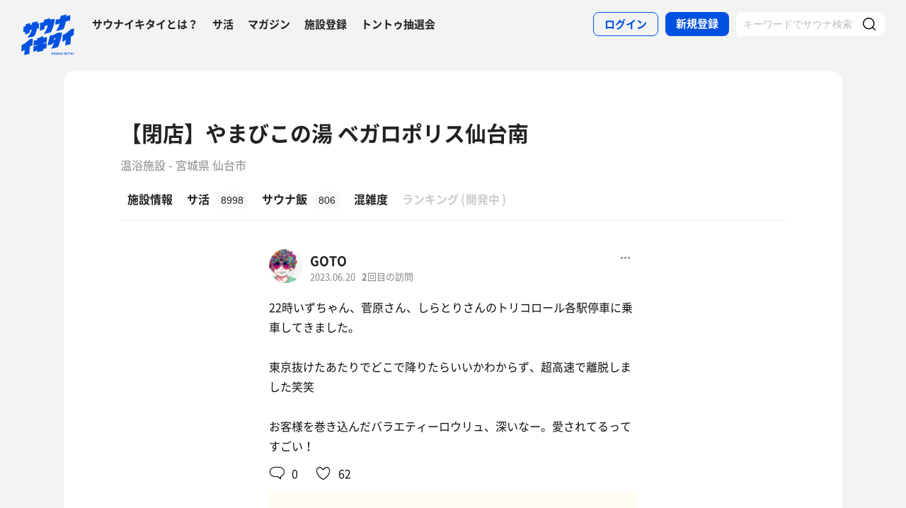

--- FILE ---
content_type: text/html; charset=UTF-8
request_url: https://sauna-ikitai.com/saunners/53206/posts/4081028
body_size: 13614
content:
<!DOCTYPE html>
    <html lang="ja" data-view-mode="">

<head>
                        <!-- Google Tag Manager -->
            <script>
                (function(w, d, s, l, i) {
                    w[l] = w[l] || [];
                    w[l].push({
                        'gtm.start': new Date().getTime(),
                        event: 'gtm.js'
                    });
                    var f = d.getElementsByTagName(s)[0],
                        j = d.createElement(s),
                        dl = l != 'dataLayer' ? '&l=' + l : '';
                    j.async = true;
                    j.src =
                        'https://www.googletagmanager.com/gtm.js?id=' + i + dl;
                    f.parentNode.insertBefore(j, f);
                })(window, document, 'script', 'dataLayer', 'GTM-WDSZW3G');
            </script>
            <!-- End Google Tag Manager -->

            <script async src="https://www.googletagmanager.com/gtag/js?id=UA-108916008-1"></script>
            <script>
                window.dataLayer = window.dataLayer || [];

                function gtag() {
                    dataLayer.push(arguments);
                }
                gtag('js', new Date());

                gtag('config', 'UA-108916008-1');
            </script>
        
        <meta charset="utf-8">
        <meta http-equiv="X-UA-Compatible" content="IE=edge">

                    <title>GOTOさんのサ活（やまびこの湯 ベガロポリス仙台南, 仙台市）2回目 - サウナイキタイ</title>
        
        <meta name="keywords" content="サウナイキタイ,サウナ,水風呂,外気浴">
        <meta name="description" content="やまびこの湯 ベガロポリス仙台南（仙台市）へのGOTOさんのサ活です[2回目]">
        <meta property="og:description" content="やまびこの湯 ベガロポリス仙台南（仙台市）へのGOTOさんのサ活です[2回目]">
        <meta name="twitter:description" content="やまびこの湯 ベガロポリス仙台南（仙台市）へのGOTOさんのサ活です[2回目]">

        
        

        <meta property="og:type" content="website">
        <meta property="og:url" content="https://sauna-ikitai.com/saunners/53206/posts/4081028">
        <meta property="og:site_name" content="サウナイキタイ - 日本最大のサウナ検索サイト">
        <meta property="og:image" content="https://img.sauna-ikitai.com/sauna/5103_20181121_182529_VGitZW50PV_large.jpg">
        <meta property="og:title" content="GOTOさんのサ活（やまびこの湯 ベガロポリス仙台南, 仙台市）2回目">
        <meta name="thumbnail" content="https://img.sauna-ikitai.com/sauna/5103_20181121_182529_VGitZW50PV_large.jpg">

        <meta name="twitter:card" content="summary_large_image">
        <meta name="twitter:title" content="GOTOさんのサ活（やまびこの湯 ベガロポリス仙台南, 仙台市）2回目">
        <meta name="twitter:image" content="https://img.sauna-ikitai.com/sauna/5103_20181121_182529_VGitZW50PV_large.jpg">
        <meta name="viewport" content="width=device-width,initial-scale=1,maximum-scale=1">
        <link rel="apple-touch-icon" size="192x192" href="/assets/img/icon.png">
        <meta name="csrf-token" content="Chz2eASiZCYZtWHibCVOtZ9OSLB0FxGAZiI2dm41">
        <meta name="theme-color" content="#ffffff">

                <link rel="preload" href="/assets/font/Montserrat/Montserrat-Bold.woff2" as="font" type="font/woff2" crossorigin>
<link rel="preload" href="/assets/font/iconfont.139bb758ca49f36f837d4fa657069a32.woff2" as="font" type="font/woff2" crossorigin>
<link rel="preload" href="/assets/font/NotoSans/NotoSansCJKjp-Bold.woff2" as="font" type="font/woff2" crossorigin>
<link rel="preload" href="/assets/font/NotoSans/NotoSansCJKjp-Regular.woff2" as="font" type="font/woff2"
    crossorigin>
<link rel="stylesheet" href="/assets/css/bundle.04e1bb732a71c8aaa5e2.css" charset="utf-8">
<style>
    /* iconfont CSS定義をmanifest対応でオーバーライド（全フォーマット対応） */
    @font-face {
        font-family: 'iconfont';
        src: url('/assets/font/iconfont.f05d01867f49058ed9ebf9b27e2507e9.eot');
        /* IE9 Compat Modes */
        src: url('/assets/font/iconfont.f05d01867f49058ed9ebf9b27e2507e9.eot?#iefix') format('embedded-opentype'),
            /* IE6-IE8 */
            url('/assets/font/iconfont.139bb758ca49f36f837d4fa657069a32.woff2') format('woff2'),
            /* Modern Browsers */
            url('/assets/font/iconfont.dbd67f47719839d7f25a7031947e4bdf.woff') format('woff'),
            /* Pretty Modern Browsers */
            url('/assets/font/iconfont.b6f0c3dbc7dfe3287b516561146fb406.ttf') format('truetype'),
            /* Safari, Android, iOS */
            url('/assets/font/iconfont.47a80decf6455ae108ac2edf4825e4b2.svg#iconfont') format('svg');
        /* Legacy iOS */
        font-display: swap;
    }
</style>
    </head>

<body class="">
            <!-- Google Tag Manager (noscript) -->
        <noscript>
            <iframe src="https://www.googletagmanager.com/ns.html?id=GTM-WDSZW3G" height="0" width="0"
                style="display:none;visibility:hidden"></iframe>
        </noscript>
        <!-- End Google Tag Manager (noscript) -->
    
    
    <div class="l-page " data-page-id="sakatsuDetial">
            <div class="l-headerApp">
    <div class="l-headerApp_content">
        
        <a class="l-headerAppBanner" href="/app/link">
            <div class="l-headerAppBanner_img">
                <img src="/assets/img/global/appstore.png" alt="サウナイキタイのアプリ">
            </div>
            <div class="l-headerAppBanner_body">
                <strong>サウナイキタイのアプリ</strong>
                <p>地図からサウナが探せる！</p>
            </div>
            <div class="l-headerAppBanner_button">
                無料で使う
            </div>
    </div>
    </a>
</div>

<header class="l-header">
    <div class="l-header_content">

        <div class="l-header_inner">

                            <strong class="l-header_logo"><a href="/">
                        <svg xmlns="http://www.w3.org/2000/svg" viewBox="0 0 183.1 142.6">
                            <path
                                d="M22.4 93.2c-8.9 9.8-20.8 13.9-20.8 13.9L.5 129.8s6.6-1.9 11.3-7c0 2.9-1.3 19.5-1.3 19.5l17.7-4.2s1-19.8 1-24.3c4-4.2 9.6-5.9 9.6-5.9L40 85.2c-.1.1-9.4-1.1-17.6 8zm141.8-34.8c-9.1 10-21.3 14.2-21.3 14.2l-1.2 23.2s6.7-2 11.6-7.2c0 2.9-1.4 19.9-1.4 19.9l18.1-4.3s1-20.2 1-24.9c4.1-4.3 9.8-6 9.8-6l1.3-23.2c.1.2-9.4-1-17.9 8.3zm-44 .5c8.8-1.9 25-6 25-6s6-11.5 8-26c3.6-3.6 12.8-5.4 15.2-3.9l1.1-18.4c-4.5-1.4-9.2.7-14.4 4.1l1.4-7.8L136.1 6l-1.4 8.4c-3 2.9-9.6 4.8-14.9 4.1L117 36c5.4.1 10.6-1.2 15.3-3.9-2.2 10.1-10.1 24.3-12.1 26.8zM13.8 61.1l-.6 10.2c7.5-3.5 13.1-6.1 16.1-7.4l.3-7.7c2.6-1.8 4.7-2.4 6.8-1.9-2.1 10-12.8 25.8-14.9 28.3 8.8-2.1 22.8-5.5 22.8-5.5s7.5-10.6 10.1-26.7c3.5.4 5.6-.3 6.4-1.7l.9-18.1c-1.8 1.2-4 1.4-5.9 1.2l.3-6.7-18.7 4.4L37 36c-2.9 0-4 .3-6.3 1.5L31 31l-15.7 4-.5 7.3c-1.5.7-4 .7-6.6.4l-1 18.9c2.3.7 4.4.9 6.6-.5zm66.9-18.8c3.8-3.1 7.5-3.8 10.5-2.8 0 0-.7 10.6-13.1 29.3 7.7-1.1 23.7-5.5 23.7-5.5s11.2-19.5 14.1-45.2c-3.4-1.3-8.4-2.1-15.9 2l.5-5.9c-11.2 2.3-13.4 3.4-22.4 5.4l-.3 6.9C72.5 30.8 65.6 30 65.6 30l-1.5 27.6c7-2.3 7.6-2.8 15.7-5.5l.9-9.8zM141 64.9c-1.6-.3-11.8-3.6-22.7 3.5-10 6.5-19.1 5.6-19.1 5.6l-8.7 34.5 17.3-3.9 1.8-4.9 3.8-.7c-3.2 9.3-9.7 20.5-10.5 21.4 8.8-1.8 23.6-5.7 23.6-5.7s4.2-8.5 8.7-24.4c2.2-7.4 4.1-14.8 5.8-25.4zm-24.9 23.7l-3.9.7 1.9-5.8 4.2-.9-2.2 6zm-39.4-6.1c-.2.1-.4.2-.6.2v-5.5s-4.2-.7-10.3 3.1c-5.6 3.5-11 2.6-11 2.6V90c-6.7 2.8-11.3 1-11.3 1l-1 18.4c4.4.2 8.5-1.4 12.2-3.1v2.1c-3.5 2.3-8 3.1-12.3 3.1l-1 18.3c4.7-.3 9.3-1.3 13.3-4.2l-.1 6.2L76 127v-5.7c3.3-1.6 7.6-2.5 10.7-2.2l1-18.4c-4 0-8.5.5-11.7 2.6v-2.1c4.5-2.6 8.2-2.6 11.8-2.7l1-18.4c.1.1-4.3-.9-12.1 2.4zm30.3 54c-1.3-.3-1.6-.5-1.6-1 0-.4.3-.6.9-.6s1.2.3 1.9.7l.8-1.2c-.7-.6-1.6-.9-2.7-.9-1.5 0-2.5.9-2.5 2.2 0 1.4.9 1.9 2.4 2.2 1.2.3 1.5.5 1.5.9s-.4.7-1.1.7c-.8 0-1.5-.3-2.2-.9l-.9 1.1c.9.8 2 1.2 3.1 1.2 1.6 0 2.7-.8 2.7-2.3 0-1.2-.8-1.7-2.3-2.1zm6.4-3l-3.1 7.3h1.6l.7-1.6h3.1l.7 1.6h1.7l-3.1-7.3h-1.6zm-.2 4.3l1-2.4 1 2.4h-2zm10.8-.1c0 1.2-.6 1.7-1.6 1.7s-1.6-.6-1.6-1.8v-4.1h-1.6v4.2c0 2.1 1.2 3.2 3.2 3.2s3.2-1.1 3.2-3.3v-4.1H124v4.2zm8.3.3l-3.4-4.4h-1.5v7.2h1.6v-4.6l3.6 4.6h1.3v-7.2h-1.6zm6.1-4.5l-3.1 7.3h1.6l.7-1.6h3.1l.7 1.6h1.7l-3.1-7.3h-1.6zm-.3 4.3l1-2.4 1 2.4h-2zm9.6-4.2h1.6v7.3h-1.6zm10.1 0h-1.9l-2.9 3.1v-3.1h-1.6v7.2h1.6v-2.2l.8-.9 2.3 3.1h1.9l-3.1-4.2zm1.4 0h1.6v7.3h-1.6zm3.1 1.4h2.3v5.8h1.6V135h2.2v-1.4h-6.1zm10-1.5l-3.1 7.3h1.6l.7-1.6h3.1l.7 1.6h1.7l-3.1-7.3h-1.6zm-.2 4.3l1-2.4 1 2.4h-2zm6.2-4.2h1.6v7.3h-1.6z"
                                fill="#0051e0" />
                        </svg>
                    </a></strong>
            
            <nav class="p-globalNav">
                <ul class="p-globalNav_links">
                    <li class="p-globalNav_link"><a href="/about">サウナイキタイとは？</a></li>
                    <li class="p-globalNav_link"><a href="/posts">サ活</a></li>
                    <li class="p-globalNav_link"><a href="/magazine/">マガジン</a></li>
                    <li class="p-globalNav_link"><a href="https://sauna-ikitai.com/saunas/new">施設登録</a></li>
                    <li class="p-globalNav_link"><a href="https://sauna-ikitai.com/tonttu">トントゥ抽選会</a></li>
                </ul>
            </nav>

            <div class="p-actionNav">
                <ul class="p-actionNav_links">
                    <li class="p-actionNav_link p-actionNav_link--button p-actionNav_link--login">
                        <a href="https://sauna-ikitai.com/login">
                            <span>ログイン</span>
                        </a>
                    </li>
                    <li class="p-actionNav_link p-actionNav_link--button p-actionNav_link--register">
                        <a href="https://sauna-ikitai.com/login?show=signup">
                            <span>新規登録</span>
                        </a>
                    </li>
                                            <li class="p-actionNav_link p-actionNav_link--search p-actionNavSearch js-search">
                            <form class="js-actionNavSearch" action="https://sauna-ikitai.com/search">
                                <div class="p-actionNavSearch_input">
                                    <input class="js-searchInput" type="text" name="keyword" value=""
                                        placeholder="キーワードでサウナ検索">
                                </div>
                                <button class="p-actionNavSearch_icon js-searchIcon" type="submit"></button>
                            </form>
                        </li>
                                    </ul>
            </div>

            <div class="p-menuButton js-menuTrigger" data-target="globalNav">
                <div class="p-menuButton_content">
                    <span class="p-menuButton_line p-menuButton_line--1"></span>
                    <span class="p-menuButton_line p-menuButton_line--2"></span>
                    <span class="p-menuButton_line p-menuButton_line--3"></span>
                </div>

            </div>

            <div class="p-menu p-menu--globalNav" data-type="globalNav">
                <div class="p-menu_overlay js-menuTrigger" data-target="globalNav"></div>
                <div class="p-menu_content">
                    <nav class="p-menuNav">
                        <ul class="p-menuNav_links is-login">
                            <li class="p-menuNav_link p-menuNav_link--button p-menuNav_link--login">
                                <a href="https://sauna-ikitai.com/login">
                                    <span>ログイン</span>
                                </a>
                            </li>
                            <li class="p-menuNav_link p-menuNav_link--button p-menuNav_link--register">
                                <a href="https://sauna-ikitai.com/login?show=signup">
                                    <span>新規登録</span>
                                </a>
                            </li>
                        </ul>

                        <ul class="p-menuNav_links">
                            <li class="p-menuNav_link"><a href="https://sauna-ikitai.com/posts">サ活</a></li>
                            <li class="p-menuNav_link"><a href="https://sauna-ikitai.com/saunas/new">施設登録</a></li>
                            <li class="p-menuNav_link"><a href="https://sauna-ikitai.com/tonttu">トントゥ抽選会</a></li>
                        </ul>

                        <ul class="p-menuNav_links is-footer">
                            <li class="p-menuNav_link u-mobileBlock"><a href="https://sauna-ikitai.com/members">サウナイキタイメンバーズ</a>
                            </li>
                            <li class="p-menuNav_link u-mobileBlock"><a href="https://sauna-ikitai.stores.jp/"
                                    target="_blank">サウナイキタイSTORE</a></li>
                            <li class="p-menuNav_link u-mobileBlock"><a href="/magazine/">マガジン</a></li>
                            <li class="p-menuNav_link u-mobileBlock"><a href="/about">サウナイキタイとは？</a></li>
                            
                            <li class="p-menuNav_link u-mobileBlock"><a href="https://forms.gle/frniwHYeMjGb4jsZ9"
                                    target="_blank">ご意見箱</a></li>
                            <li class="p-menuNav_link u-mobileBlock"><a href="/contact">お問い合わせ</a></li>
                        </ul>
                    </nav>
                </div>
            </div>
        </div>


        <div class="p-search">
            <div class="p-search_input">
                <form action="https://sauna-ikitai.com/search">
                    <input class="js-searchInput" type="text" name="keyword" value=""
                        placeholder="キーワードでサウナ検索">
                    <button class="p-search_icon" type="submit"></button>
                </form>
            </div>
        </div>
    </div>
</header>

<div class="p-mask js-close"></div>

        
        
    <div class="l-containers js-containers">

        
        <div class="l-content">
            <article class="p-saunaDetail">
                <header class="p-saunaDetailHeader is-simple">
                    <div class="p-saunaDetailHeader_main">
                        <h1 class="p-saunaDetailHeader_name c-headline c-headline--lv1">
                            <span class="c-headline_string">
                                <a href="https://sauna-ikitai.com/saunas/5103">
                                    【閉店】やまびこの湯 ベガロポリス仙台南
                                </a>
                            </span>
                        </h1>
                        <p class="p-saunaDetailHeader_area">
                                                            温浴施設
                                                        -
                                                            宮城県 仙台市
                            
                            
                                                    </p>
                    </div>
                </header>
                <nav class="p-localNav p-localNav--4 js-swipeScroll">
    <div class="p-localNav_arrow"></div>
    <div class="p-localNav_content js-swipeScrollContent">
        <ul class="p-localNav_links js-swipeScrollInner">
            <li
                class="p-localNav_link p-localNav_link--basic">
                <a href="https://sauna-ikitai.com/saunas/5103">
                    <h2><span>施設情報</span></h2>
                </a>
            </li>
            <li
                class="p-localNav_link p-localNav_link--activity">
                <a href="https://sauna-ikitai.com/saunas/5103/posts"><span>サ活<span
                            class="p-localNav_count">8998</span></span></a>
            </li>
            <li
                class="p-localNav_link p-localNav_link--activity">
                <a href="https://sauna-ikitai.com/saunas/5103/foods"><span>サウナ飯<span
                            class="p-localNav_count">806</span></span></a>
            </li>
                        <li
                class="p-localNav_link p-localNav_link--crowdedness">
                <a href="https://sauna-ikitai.com/saunas/5103/crowdedness"><span>混雑度<span
                            class="p-localNav_beta">β</span></span></a>
            </li>
                        <li class="p-localNav_link p-localNav_link--ranking is-comingsoon">
                <a href="#"><span>ランキング<span class="p-localNav_brackets">(</span>開発中<span
                            class="p-localNav_brackets">)</span></span></span></a>
            </li>
        </ul>
    </div>
</nav>
            </article>

            <div class="p-postDetail">
                
                                <div class="p-postCard is-detail">
                    <div class="p-postCard_header">
                        <div class="p-postCardUser">
                            <div class="p-postCardUser_icon">
                                <a href="https://sauna-ikitai.com/saunners/53206">
                                    <img src="https://img.sauna-ikitai.com/profile/53206_20230828_171416_Uusso77RWl_medium.png" alt="" decoding="async">
                                </a>
                            </div>
                            <div class="p-postCardUser_contents">
                                <div class="p-postCardUser_content">
                                    <strong class="p-postCardUser_name">
                                        <a href="https://sauna-ikitai.com/saunners/53206">
                                            GOTO
                                        </a>
                                    </strong>
                                                                        
                                    <p class="p-postCardUser_date">2023.06.20</p>
                                                                            <p class="p-postCardUser_counter">
                                            <strong>2</strong>回目の訪問
                                        </p>
                                                                        
                                    



                                </div>
                                
                                <p class="p-postCardUser_dialog js-modalTrigger" data-modal-type="saunnerDialog"
                                    data-title="このサ活について" data-is-my-post="false"
                                    data-content="{&quot;type&quot;:&quot;post&quot;, &quot;id&quot;:&quot;4081028&quot;}"
                                    data-user="{&quot;user_id&quot;: &quot;53206&quot;, &quot;name&quot;: &quot;GOTO&quot;, &quot;is_mute&quot;: &quot;&quot;, &quot;is_blocking&quot;:&quot;&quot;, &quot;is_saunner_fav&quot;:&quot;&quot;, &quot;not_allow_fav&quot;:&quot;&quot;}">
                                </p>
                            </div>
                        </div>
                    </div>


                    <div class="p-postCard_content">
                        <div class="p-postCard_body">

                            <p>
                                                                    22時いずちゃん、菅原さん、しらとりさんのトリコロール各駅停車に乗車してきました。
                                                                            <br />
                                                                                                        
                                                                            <br />
                                                                                                        東京抜けたあたりでどこで降りたらいいかわからず、超高速で離脱しました笑笑
                                                                            <br />
                                                                                                        
                                                                            <br />
                                                                                                        お客様を巻き込んだバラエティーロウリュ、深いなー。愛されてるってすごい！
                                                                                                </p>

                            
                        </div>

                        
                        

                        
                        
                        
                        
                                                    <div class="p-postCardAction">
                                <div class="p-postCardAction_item is-comment js-comment">
                                    <span class="js-commentCount">0</span>
                                </div>
                                <div class="p-postCardAction_item is-like js-like"
                                    data-sakatsu-id="4081028"
                                    data-action="login">
                                    <span class="js-likeCount">62</span>
                                </div>
                            </div>
                                                            <div id="giftonttu" class="p-postCardGiftonttu">
                                    <p class="p-postCardGiftonttu_lead">このサ活が気に入ったらトントゥをおくってみよう</p>
                                                                            <a class="p-postCardGiftonttu_button"
                                            href="https://sauna-ikitai.com/login"><span>トントゥをおくる</span></a>
                                                                        <p class="p-postCardGiftonttu_guide"><a href="/tonttu/about">トントゥとは？</a></p>
                                </div>
                                                        <div id="giftonttu">
                            </div>
                                            </div>

                    <div id="comments" class="p-comments js-comments">
                        
                                                
                        <div class="p-comments_content">
                                                    </div>

                        
                        
                                                    <div class="p-commentForm is-nologin">
                                <strong>ログインするといいねや<br>コメントすることができます</strong>

                                <div class="p-commentForm_register c-button c-button--submit">
                                    <a href="https://sauna-ikitai.com/login?show=signup"><span>無料会員登録</span></a>
                                </div>
                                <p>すでに会員の方は<a href="https://sauna-ikitai.com/login">こちら</a></p>
                            </div>
                        
                    </div>

                    <div class="p-postDetailShare">
                        <div class="c-share c-share--twitter"><a class="js-share" data-sns="twitter"
                                data-url="https://sauna-ikitai.com/saunners/53206/posts/4081028"
                                data-text="GOTOのやまびこの湯 ベガロポリス仙台南（宮城県仙台市）のサ活  2023年6月20日 - サウナイキタイ"><span>ツイート</span></a>
                        </div>
                        <div class="c-share c-share--facebook"><a class="js-share" data-sns="facebook"
                                data-url="https://sauna-ikitai.com/saunners/53206/posts/4081028"><span>シェア</span></a></div>
                        <div class="c-share c-share--line"><a
                                href="http://line.me/R/msg/text/?https://sauna-ikitai.com/saunners/53206/posts/4081028"><span>送る</span></a></div>
                    </div>

                    <div class="p-postDetail_more">
                        <div class="c-button c-button--border">
                            <a href="https://sauna-ikitai.com/saunas/5103/posts">
                                <span>この施設のサ活をもっと見る</span></a>
                        </div>
                    </div>

                </div>

            </div>
        </div>


        
        
    </div>


    <div class="p-storeGoods">
                    <h2 class="c-headline c-headline--lv2 is-simple"><span class="c-headline_string">サウナグッズ</span></h2>
                <div class="p-storeGoodsList">
                                    <div class="p-storeGoodsCard">
                <a href="https://sauna-ikitai.stores.jp/items/625a1129d218bc300068c0e3" target="_blank">
                    <div class="p-storeGoodsCard_image">
                        <img src="/assets/img/goods/625a1129d218bc300068c0e3.jpeg" alt="">
                    </div>
                    <div class="p-storeGoodsCard_content">
                        <div class="p-storeGoodsCard_name">サウナハット（OVERRIDEコラボモデル）Lサイズ</div>
                    </div>
                </a>
            </div>
                        <div class="p-storeGoodsCard">
                <a href="https://sauna-ikitai.stores.jp/items/6153bb0da102753871246f50" target="_blank">
                    <div class="p-storeGoodsCard_image">
                        <img src="/assets/img/goods/6153bb0da102753871246f50.jpeg" alt="">
                    </div>
                    <div class="p-storeGoodsCard_content">
                        <div class="p-storeGoodsCard_name">サウナマット ハンカチ</div>
                    </div>
                </a>
            </div>
                        <div class="p-storeGoodsCard">
                <a href="https://sauna-ikitai.stores.jp/items/624ff6cd2023974267291124" target="_blank">
                    <div class="p-storeGoodsCard_image">
                        <img src="/assets/img/goods/af3dd504e57ef47667a3.jpg" alt="">
                    </div>
                    <div class="p-storeGoodsCard_content">
                        <div class="p-storeGoodsCard_name">ツメタイを添えて Tシャツ</div>
                    </div>
                </a>
            </div>
                        <div class="p-storeGoodsCard">
                <a href="https://sauna-ikitai.stores.jp/items/645d860aa932bf0031449929" target="_blank">
                    <div class="p-storeGoodsCard_image">
                        <img src="/assets/img/goods/645d860aa932bf0031449929.jpg" alt="">
                    </div>
                    <div class="p-storeGoodsCard_content">
                        <div class="p-storeGoodsCard_name">トントゥラバーキーホルダー</div>
                    </div>
                </a>
            </div>
                    </div>

                </div>
    <div class="p-banner">
    <ul class="p-banner_content">
        

                        <li class="p-banner_item">
            <a href="https://sauna-ikitai.stores.jp" target="_blank">
                <img src="/assets/img/banner/banner_store.jpg" alt="サウナイキタイSTORE">
            </a>
        </li>
                <li class="p-banner_item">
            <a href="/magazine/news/2785 " target="">
                <img src="/assets/img/banner/banner_crowdedness.jpg" alt="混雑度共有機能ができました">
            </a>
        </li>
        

        
        <li class="p-banner_item">
            <a href="/ionwater" target="_blank">
                <img src="/assets/img/banner/banner_wed.jpg" alt="水曜サ活">
            </a>
        </li>
    </ul>
</div>

<div class="p-bannerApp">
    <h2 class="p-bannerApp_headline">アプリでサウナ探しが<br>もっと便利に！</h2>
    <p class="p-bannerApp_description">サウナマップ、営業中サウナの検索など、<br>
        アプリ限定の機能が盛りだくさん！</p>
    <div class="p-bannerApp_button"><a href="/app/link">無料でダウンロード</a></div>
    <div class="p-bannerApp_image">
        <img src="/assets/img/banner/banner_app_ui.png" alt="">
    </div>
</div>
    </div>


            <div class="c-breadcrumb">
    <ol class="c-breadcrumb_links" itemscope itemtype="http://schema.org/BreadcrumbList">
                                        <li class="c-breadcrumb_link">
                                    <span itemprop="itemListElement" itemscope itemtype="http://schema.org/ListItem">
                        <a itemprop="item" href="https://sauna-ikitai.com">
                            <span itemprop="name">TOP</span>
                        </a>
                        <meta itemprop="position" content="1" />
                    </span>
                            </li>
                                <li class="c-breadcrumb_link">
                                    <span itemprop="itemListElement" itemscope itemtype="http://schema.org/ListItem">
                        <a itemprop="item" href="https://sauna-ikitai.com/miyagi">
                            <span itemprop="name">宮城県</span>
                        </a>
                        <meta itemprop="position" content="2" />
                    </span>
                            </li>
                                <li class="c-breadcrumb_link">
                                    <span itemprop="itemListElement" itemscope itemtype="http://schema.org/ListItem">
                        <a itemprop="item" href="https://sauna-ikitai.com/miyagi/%E4%BB%99%E5%8F%B0%E5%B8%82">
                            <span itemprop="name">仙台市</span>
                        </a>
                        <meta itemprop="position" content="3" />
                    </span>
                            </li>
                                <li class="c-breadcrumb_link">
                                    <span itemprop="itemListElement" itemscope itemtype="http://schema.org/ListItem">
                        <a itemprop="item" href="https://sauna-ikitai.com/saunas/5103">
                            <span itemprop="name">やまびこの湯 ベガロポリス仙台南</span>
                        </a>
                        <meta itemprop="position" content="4" />
                    </span>
                            </li>
                                <li class="c-breadcrumb_link">
                                    <span itemprop="itemListElement" itemscope itemtype="http://schema.org/ListItem">
                        <a itemprop="item" href="https://sauna-ikitai.com/saunas/5103/posts">
                            <span itemprop="name">サ活（サウナ記録・口コミ感想）</span>
                        </a>
                        <meta itemprop="position" content="5" />
                    </span>
                            </li>
                                <li class="c-breadcrumb_link">
                                    <span itemprop="itemListElement" itemscope itemtype="http://schema.org/ListItem">
                        <a itemprop="item" href="https://sauna-ikitai.com/saunners/53206/posts/4081028">
                            <span itemprop="name">GOTOさんのサ活 2回目</span>
                        </a>
                        <meta itemprop="position" content="6" />
                    </span>
                            </li>
            </ol>
</div>
    
    <footer class="l-footer">
    <div class="l-footer_content">
        <div class="l-footerSearch">
            <div class="l-footerSearch_content l-footerSearch_content--area">
                <h2 class="l-footerSearch_headline">都道府県からサウナを探す</h2>

                                    <div class="l-footerSearch_area">
                        <h4 class="l-footerSearch_areaname">北海道・東北</h4>

                        <div class="l-footerSearch_pref">
                            <ul class="l-footerSearch_links">
                                                                    <li class="l-footerSearch_link l-footerSearch_link--tohoku">
                                        <a href="/hokkaido">北海道のサウナ</a>
                                    </li>
                                                                    <li class="l-footerSearch_link l-footerSearch_link--tohoku">
                                        <a href="/aomori">青森県のサウナ</a>
                                    </li>
                                                                    <li class="l-footerSearch_link l-footerSearch_link--tohoku">
                                        <a href="/iwate">岩手県のサウナ</a>
                                    </li>
                                                                    <li class="l-footerSearch_link l-footerSearch_link--tohoku">
                                        <a href="/miyagi">宮城県のサウナ</a>
                                    </li>
                                                                    <li class="l-footerSearch_link l-footerSearch_link--tohoku">
                                        <a href="/akita">秋田県のサウナ</a>
                                    </li>
                                                                    <li class="l-footerSearch_link l-footerSearch_link--tohoku">
                                        <a href="/yamagata">山形県のサウナ</a>
                                    </li>
                                                                    <li class="l-footerSearch_link l-footerSearch_link--tohoku">
                                        <a href="/fukushima">福島県のサウナ</a>
                                    </li>
                                                            </ul>
                        </div>
                    </div>
                                    <div class="l-footerSearch_area">
                        <h4 class="l-footerSearch_areaname">関東</h4>

                        <div class="l-footerSearch_pref">
                            <ul class="l-footerSearch_links">
                                                                    <li class="l-footerSearch_link l-footerSearch_link--kanto">
                                        <a href="/ibaraki">茨城県のサウナ</a>
                                    </li>
                                                                    <li class="l-footerSearch_link l-footerSearch_link--kanto">
                                        <a href="/tochigi">栃木県のサウナ</a>
                                    </li>
                                                                    <li class="l-footerSearch_link l-footerSearch_link--kanto">
                                        <a href="/gunma">群馬県のサウナ</a>
                                    </li>
                                                                    <li class="l-footerSearch_link l-footerSearch_link--kanto">
                                        <a href="/saitama">埼玉県のサウナ</a>
                                    </li>
                                                                    <li class="l-footerSearch_link l-footerSearch_link--kanto">
                                        <a href="/chiba">千葉県のサウナ</a>
                                    </li>
                                                                    <li class="l-footerSearch_link l-footerSearch_link--kanto">
                                        <a href="/tokyo">東京都のサウナ</a>
                                    </li>
                                                                    <li class="l-footerSearch_link l-footerSearch_link--kanto">
                                        <a href="/kanagawa">神奈川県のサウナ</a>
                                    </li>
                                                            </ul>
                        </div>
                    </div>
                                    <div class="l-footerSearch_area">
                        <h4 class="l-footerSearch_areaname">北陸・甲信越</h4>

                        <div class="l-footerSearch_pref">
                            <ul class="l-footerSearch_links">
                                                                    <li class="l-footerSearch_link l-footerSearch_link--hokuriku">
                                        <a href="/niigata">新潟県のサウナ</a>
                                    </li>
                                                                    <li class="l-footerSearch_link l-footerSearch_link--hokuriku">
                                        <a href="/toyama">富山県のサウナ</a>
                                    </li>
                                                                    <li class="l-footerSearch_link l-footerSearch_link--hokuriku">
                                        <a href="/ishikawa">石川県のサウナ</a>
                                    </li>
                                                                    <li class="l-footerSearch_link l-footerSearch_link--hokuriku">
                                        <a href="/fukui">福井県のサウナ</a>
                                    </li>
                                                                    <li class="l-footerSearch_link l-footerSearch_link--hokuriku">
                                        <a href="/yamanashi">山梨県のサウナ</a>
                                    </li>
                                                                    <li class="l-footerSearch_link l-footerSearch_link--hokuriku">
                                        <a href="/nagano">長野県のサウナ</a>
                                    </li>
                                                            </ul>
                        </div>
                    </div>
                                    <div class="l-footerSearch_area">
                        <h4 class="l-footerSearch_areaname">東海</h4>

                        <div class="l-footerSearch_pref">
                            <ul class="l-footerSearch_links">
                                                                    <li class="l-footerSearch_link l-footerSearch_link--tokai">
                                        <a href="/gifu">岐阜県のサウナ</a>
                                    </li>
                                                                    <li class="l-footerSearch_link l-footerSearch_link--tokai">
                                        <a href="/shizuoka">静岡県のサウナ</a>
                                    </li>
                                                                    <li class="l-footerSearch_link l-footerSearch_link--tokai">
                                        <a href="/aichi">愛知県のサウナ</a>
                                    </li>
                                                                    <li class="l-footerSearch_link l-footerSearch_link--tokai">
                                        <a href="/mie">三重県のサウナ</a>
                                    </li>
                                                            </ul>
                        </div>
                    </div>
                                    <div class="l-footerSearch_area">
                        <h4 class="l-footerSearch_areaname">近畿</h4>

                        <div class="l-footerSearch_pref">
                            <ul class="l-footerSearch_links">
                                                                    <li class="l-footerSearch_link l-footerSearch_link--kinki">
                                        <a href="/shiga">滋賀県のサウナ</a>
                                    </li>
                                                                    <li class="l-footerSearch_link l-footerSearch_link--kinki">
                                        <a href="/kyoto">京都府のサウナ</a>
                                    </li>
                                                                    <li class="l-footerSearch_link l-footerSearch_link--kinki">
                                        <a href="/osaka">大阪府のサウナ</a>
                                    </li>
                                                                    <li class="l-footerSearch_link l-footerSearch_link--kinki">
                                        <a href="/hyogo">兵庫県のサウナ</a>
                                    </li>
                                                                    <li class="l-footerSearch_link l-footerSearch_link--kinki">
                                        <a href="/nara">奈良県のサウナ</a>
                                    </li>
                                                                    <li class="l-footerSearch_link l-footerSearch_link--kinki">
                                        <a href="/wakayama">和歌山県のサウナ</a>
                                    </li>
                                                            </ul>
                        </div>
                    </div>
                                    <div class="l-footerSearch_area">
                        <h4 class="l-footerSearch_areaname">中国・四国</h4>

                        <div class="l-footerSearch_pref">
                            <ul class="l-footerSearch_links">
                                                                    <li class="l-footerSearch_link l-footerSearch_link--chugoku_shikoku">
                                        <a href="/tottori">鳥取県のサウナ</a>
                                    </li>
                                                                    <li class="l-footerSearch_link l-footerSearch_link--chugoku_shikoku">
                                        <a href="/shimane">島根県のサウナ</a>
                                    </li>
                                                                    <li class="l-footerSearch_link l-footerSearch_link--chugoku_shikoku">
                                        <a href="/okayama">岡山県のサウナ</a>
                                    </li>
                                                                    <li class="l-footerSearch_link l-footerSearch_link--chugoku_shikoku">
                                        <a href="/hiroshima">広島県のサウナ</a>
                                    </li>
                                                                    <li class="l-footerSearch_link l-footerSearch_link--chugoku_shikoku">
                                        <a href="/yamaguchi">山口県のサウナ</a>
                                    </li>
                                                                    <li class="l-footerSearch_link l-footerSearch_link--chugoku_shikoku">
                                        <a href="/tokushima">徳島県のサウナ</a>
                                    </li>
                                                                    <li class="l-footerSearch_link l-footerSearch_link--chugoku_shikoku">
                                        <a href="/kagawa">香川県のサウナ</a>
                                    </li>
                                                                    <li class="l-footerSearch_link l-footerSearch_link--chugoku_shikoku">
                                        <a href="/ehime">愛媛県のサウナ</a>
                                    </li>
                                                                    <li class="l-footerSearch_link l-footerSearch_link--chugoku_shikoku">
                                        <a href="/kochi">高知県のサウナ</a>
                                    </li>
                                                            </ul>
                        </div>
                    </div>
                                    <div class="l-footerSearch_area">
                        <h4 class="l-footerSearch_areaname">九州・沖縄</h4>

                        <div class="l-footerSearch_pref">
                            <ul class="l-footerSearch_links">
                                                                    <li class="l-footerSearch_link l-footerSearch_link--kyushu">
                                        <a href="/fukuoka">福岡県のサウナ</a>
                                    </li>
                                                                    <li class="l-footerSearch_link l-footerSearch_link--kyushu">
                                        <a href="/saga">佐賀県のサウナ</a>
                                    </li>
                                                                    <li class="l-footerSearch_link l-footerSearch_link--kyushu">
                                        <a href="/nagasaki">長崎県のサウナ</a>
                                    </li>
                                                                    <li class="l-footerSearch_link l-footerSearch_link--kyushu">
                                        <a href="/kumamoto">熊本県のサウナ</a>
                                    </li>
                                                                    <li class="l-footerSearch_link l-footerSearch_link--kyushu">
                                        <a href="/oita">大分県のサウナ</a>
                                    </li>
                                                                    <li class="l-footerSearch_link l-footerSearch_link--kyushu">
                                        <a href="/miyazaki">宮崎県のサウナ</a>
                                    </li>
                                                                    <li class="l-footerSearch_link l-footerSearch_link--kyushu">
                                        <a href="/kagoshima">鹿児島県のサウナ</a>
                                    </li>
                                                                    <li class="l-footerSearch_link l-footerSearch_link--kyushu">
                                        <a href="/okinawa">沖縄県のサウナ</a>
                                    </li>
                                                            </ul>
                        </div>
                    </div>
                            </div>
            
            <div class="l-footerSearch_content l-footerSearch_content--conditions">
                <h2 class="l-footerSearch_headline">特徴からサウナを探す</h2>
                <ul class="l-footerSearch_links">
                    <li class="l-footerSearch_link"><a href="/has_loyly">ロウリュ</a></li>
                    <li class="l-footerSearch_link"><a href="/can_self_loyly">セルフロウリュ</a></li>
                    <li class="l-footerSearch_link"><a href="/has_autoloyly">オートロウリュ</a></li>
                    <li class="l-footerSearch_link"><a
                            href="/search?water_baths__temperature%5Bmin%5D=1&water_baths__temperature%5Bmax%5D=10">グルシン水風呂</a>
                    </li>
                    <li class="l-footerSearch_link"><a href="/sento">銭湯サウナ</a></li>
                    <li class="l-footerSearch_link"><a href="/bona">ボナサウナ</a></li>
                    <li class="l-footerSearch_link"><a href="/not_has_tv">サウナ室テレビ無し</a></li>
                    <li class="l-footerSearch_link"><a href="/is_vibra">バイブラ水風呂</a></li>
                    <li class="l-footerSearch_link"><a href="/allow_tattoo">タトゥーOK</a></li>
                    <li class="l-footerSearch_link"><a href="/has_capsule">カプセルホテル有り</a></li>
                    <li class="l-footerSearch_link"><a href="/has_working_space">作業スペース有り</a></li>
                    <li class="l-footerSearch_link"><a href="/has_permanent_tent_sauna">テントサウナ</a></li>
                    <li class="l-footerSearch_link"><a href="/has_sauna_lodge">サウナ小屋</a></li>
                    <li class="l-footerSearch_link"><a href="/has_lake">湖が水風呂</a></li>
                    <li class="l-footerSearch_link"><a href="/has_private_sauna">プライベートサウナ</a></li>
                </ul>
            </div>
        </div>
    </div>
    <div class="l-footerSitemap">
        <div class="l-footerSitemap_content">
            <div class="l-footerSitemap_main">
                <div class="l-footerSitemapItems">
                    <div class="l-footerSitemapItem">
                        <h3 class="l-footerSitemapItem_headline">サウナを探す</h3>
                        <ul class="l-footerSitemapItem_links">
                            <li class="l-footerSitemapItem_link"><a href="/search">サウナ検索</a></li>
                            <li class="l-footerSitemapItem_link"><a href="/stay">泊まれるサウナ検索</a></li>
                            <li class="l-footerSitemapItem_link"><a href="/walk-to-sauna#map">地図から検索</a></li>
                            <li class="l-footerSitemapItem_link"><a href="/posts">サ活検索</a></li>
                            <li class="l-footerSitemapItem_link"><a href="/saunas/new">施設登録</a></li>
                        </ul>
                    </div>
                    <div class="l-footerSitemapItem">
                        <h3 class="l-footerSitemapItem_headline">サ活</h3>
                        <ul class="l-footerSitemapItem_links">
                            <li class="l-footerSitemapItem_link"><a href="/posts">サ活一覧</a></li>
                        </ul>
                    </div>
                    <div class="l-footerSitemapItem">
                        <h3 class="l-footerSitemapItem_headline">トントゥ</h3>
                        <ul class="l-footerSitemapItem_links">
                            <li class="l-footerSitemapItem_link"><a href="/tonttu">トントゥ抽選会</a></li>
                            <li class="l-footerSitemapItem_link"><a href="/tonttu/about">トントゥとは</a></li>
                            <li class="l-footerSitemapItem_link"><a href="/tonttu/results">当選発表</a></li>
                            <li class="l-footerSitemapItem_link"><a href="/tonttu/items/history">過去の抽選会</a></li>
                            <li class="l-footerSitemapItem_link"><a href="/tonttu/sponsor">協賛募集</a></li>
                        </ul>
                    </div>
                    <div class="l-footerSitemapItem">
                        <h3 class="l-footerSitemapItem_headline">読みもの</h3>
                        <ul class="l-footerSitemapItem_links">
                            <li class="l-footerSitemapItem_link"><a href="/magazine/">マガジン</a></li>

                            <li class="l-footerSitemapItem_link"><a href="/advent-calendar/2024">アドベントカレンダー 2024</a>
                            <li class="l-footerSitemapItem_link"><a href="/advent-calendar/2023">アドベントカレンダー 2023</a>
                            <li class="l-footerSitemapItem_link"><a href="/advent-calendar/2022">アドベントカレンダー 2022</a>
                            </li>
                            <li class="l-footerSitemapItem_link"><a href="/advent-calendar/2021">アドベントカレンダー 2021</a>
                            </li>
                            <li class="l-footerSitemapItem_link"><a href="/advent-calendar/2020">アドベントカレンダー 2020</a>
                            </li>
                            <li class="l-footerSitemapItem_link"><a href="/advent-calendar/2019">アドベントカレンダー 2019</a>
                            </li>
                            <li class="l-footerSitemapItem_link"><a href="/advent-calendar/2018">アドベントカレンダー 2018</a>
                            </li>
                            <li class="l-footerSitemapItem_link"><a href="https://forms.gle/VFetpVxH4yTMDyMc8"
                                    target="_blank">ライター募集</a></li>
                        </ul>
                    </div>

                    <div class="l-footerSitemapItem">
                        <h3 class="l-footerSitemapItem_headline">グッズ</h3>
                        <ul class="l-footerSitemapItem_links">
                            <li class="l-footerSitemapItem_link"><a href="https://sauna-ikitai.stores.jp/"
                                    target="_blank">オンラインストア</a></li>
                            <li class="l-footerSitemapItem_link"><a href="/special/goods/">サウナグッズ特集</a></li>
                            <li class="l-footerSitemapItem_link"><a href="/special/goods/saunahat/">サウナハット</a>
                            </li>
                            <li class="l-footerSitemapItem_link"><a href="/special/goods/sameshi-sweat/">サ飯スウェット</a>
                            </li>
                            <li class="l-footerSitemapItem_link"><a
                                    href="/special/goods/saunaikitai-setup-sweat/">さうないきたいスウェット</a>
                            </li>

                            <li class="l-footerSitemapItem_link"><a href="/special/goods/2021/summer/1/">2021年 夏
                                    その1</a></li>
                            <li class="l-footerSitemapItem_link"><a href="/special/goods/2021/summer/2/">2021年 夏
                                    その1</a></li>
                            <li class="l-footerSitemapItem_link"><a href="/special/goods/2021/winter/1/">2021年 冬</a>
                            </li>
                        </ul>
                    </div>

                    <div class="l-footerSitemapItem u-mobileBlock">
                        <h3 class="l-footerSitemapItem_headline">取り組み</h3>
                        <ul class="l-footerSitemapItem_links">
                            <li class="l-footerSitemapItem_link"><a href="/ionwater">水曜サ活</a></li>
                            <li class="l-footerSitemapItem_link"><a href="/sameshi">のんあるサ飯</a></li>
                            <li class="l-footerSitemapItem_link"><a href="/sameshi/recommendations">施設のおすすめサウナ飯</a>
                            </li>
                            <li class="l-footerSitemapItem_link"><a href="/app-yarimasu">アプリ作ります</a></li>
                            <li class="l-footerSitemapItem_link"><a href="/enjoy">サウナ楽しむ検索</a></li>
                            <li class="l-footerSitemapItem_link"><a href="/magazine/news/2828/">サバス 移動型サウナバス</a></li>
                            <li class="l-footerSitemapItem_link"><a href="/magazine/news/sabus2/">サバス 2号車</a></li>
                            <li class="l-footerSitemapItem_link"><a href="/magazine/news/2606">カプセルトイ サウナキット</a></li>

                            <li class="l-footerSitemapItem_link"><a href="/support-company">サウナ応援企業</a></li>
                            <li class="l-footerSitemapItem_link"><a href="/sadokei">サウナの時間</a></li>
                            <li class="l-footerSitemapItem_link"><a href="/tomatte">泊まってサウナ</a></li>

                            
                            
                            
                            

                        </ul>
                    </div>

                </div>


                <div class="l-footerSitemapItems">


                    <div class="l-footerSitemapItem u-desktopBlock">
                        <h3 class="l-footerSitemapItem_headline">取り組み</h3>
                        <ul class="l-footerSitemapItem_links">
                            <li class="l-footerSitemapItem_link"><a href="/ionwater">水曜サ活</a></li>
                            <li class="l-footerSitemapItem_link"><a href="/sameshi">のんあるサ飯</a></li>
                            <li class="l-footerSitemapItem_link"><a href="/app-yarimasu">アプリ作ります</a></li>
                            <li class="l-footerSitemapItem_link"><a href="/enjoy">サウナ楽しむ検索</a></li>
                            <li class="l-footerSitemapItem_link"><a href="/magazine/news/2828/">サバス 移動型サウナバス</a></li>
                            <li class="l-footerSitemapItem_link"><a href="/magazine/news/sabus2/">サバス 2号車</a></li>
                            <li class="l-footerSitemapItem_link"><a href="/magazine/news/2606">カプセルトイ サウナキット</a></li>

                            <li class="l-footerSitemapItem_link"><a href="/support-company">サウナ応援企業</a></li>
                            <li class="l-footerSitemapItem_link"><a href="/sadokei">サウナの時間</a></li>
                            <li class="l-footerSitemapItem_link"><a href="/tomatte">泊まってサウナ</a></li>

                            
                            
                            
                            

                        </ul>
                    </div>

                    <div class="l-footerSitemapItem">
                        <h3 class="l-footerSitemapItem_headline">サウナイキタイについて</h3>
                        <ul class="l-footerSitemapItem_links">
                            <li class="l-footerSitemapItem_link"><a href="/about">サウナイキタイとは</a></li>
                            <li class="l-footerSitemapItem_link"><a
                                    href="https://nlab.itmedia.co.jp/nl/articles/1901/13/news003.html"
                                    target="_blank">誕生時のお話</a></li>
                            <li class="l-footerSitemapItem_link"><a href="https://apps.apple.com/jp/app/id1617092382"
                                    target="_blank">iPhoneアプリ</a></li>
                            <li class="l-footerSitemapItem_link"><a
                                    href="https://play.google.com/store/apps/details?id=com.sauna_ikitai"
                                    target="_blank">Androidアプリ</a></li>
                        </ul>




                    </div>

                    <div class="l-footerSitemapItem">
                        <h3 class="l-footerSitemapItem_headline">メンバーズ</h3>
                        <ul class="l-footerSitemapItem_links">
                            <li class="l-footerSitemapItem_link"><a href="https://sauna-ikitai.com/members">サウナイキタイメンバーズ</a>
                            </li>
                            <li class="l-footerSitemapItem_link"><a href="https://sauna-ikitai.com/members#locker">メンバーズロッカー</a>
                            </li>
                            <li class="l-footerSitemapItem_link"><a href="https://sauna-ikitai.com/members/saunas">協賛施設</a>
                            </li>
                            <li class="l-footerSitemapItem_link"><a href="https://sauna-ikitai.com/members/sponsor">協賛募集</a>
                            </li>
                        </ul>
                        
                    </div>
                    <div class="l-footerSitemapItem">
                        <h3 class="l-footerSitemapItem_headline">サウナ施設の方へ</h3>
                        <ul class="l-footerSitemapItem_links">
                            <li class="l-footerSitemapItem_link"><a href="/guideline/sauna">サウナ施設の皆さまへ</a></li>
                            <li class="l-footerSitemapItem_link"><a href="/tomatte#hotels">宿泊施設の皆さまへ</a></li>
                            <li class="l-footerSitemapItem_link"><a href="https://forms.gle/QmgG8CirzV2M3YQS7"
                                    target="_blank">ポスター掲載店募集</a></li>
                            <li class="l-footerSitemapItem_link"><a href="https://forms.gle/eoAubGiUSABjoZMF6"
                                    target="_blank">マナーPOPダウンロード</a></li>
                            <li class="l-footerSitemapItem_link"><a
                                    href="https://sauna-ikitai.com/members/sponsor">メンバーズ協賛募集</a>
                            </li>
                        </ul>
                    </div>

                    <div class="l-footerSitemapItem">
                        <h3 class="l-footerSitemapItem_headline">お問い合わせ</h3>
                        <ul class="l-footerSitemapItem_links">
                            <li class="l-footerSitemapItem_link"><a href="https://sauna-ikitai.zendesk.com/hc/ja"
                                    target="_blank">ヘルプセンター</a></li>
                            <li class="l-footerSitemapItem_link"><a href="/contact">総合お問い合わせ</a></li>
                            <li class="l-footerSitemapItem_link"><a href="https://forms.gle/frniwHYeMjGb4jsZ9"
                                    target="_blank">ご意見箱</a></li>
                        </ul>
                    </div>
                </div>
            </div>
        </div>
        <div class="l-footerSitemap_foot">

            <nav class="l-footerNav">
                <ul class="l-footerNav_links">
                    <li class="l-footerNav_link"><a href="/browser">推奨環境</a></li>
                    <li class="l-footerNav_link"><a href="/tokushoho">特定商取引法に基づく表示</a></li>
                    <li class="l-footerNav_link"><a href="/terms">利用規約</a></li>
                    <li class="l-footerNav_link"><a href="/guideline/saunner">コミュニティガイドライン</a></li>
                    <li class="l-footerNav_link"><a href="/privacy">プライバシーポリシー</a></li>
                </ul>
                <small class="u-desktopBlock">&copy SAUNA IKITAI</small>
            </nav>

            <div class="l-footerSns">
                <h3 class="l-footerSns_headline">公式SNS</h3>
                <div class="l-footerSns_content">
                    <div class="l-footerSns_button l-footerSns_button--twitter"><a
                            href="https://twitter.com/sauna_ikitai" target="_blank"></a></div>
                    <div class="l-footerSns_button l-footerSns_button--instagram"><a
                            href="https://www.instagram.com/sauna_ikitai/" target="_blank"></a></div>
                    <div class="l-footerSns_button l-footerSns_button--facebook"><a
                            href="https://www.facebook.com/sauna.ikitai/" target="_blank"></a></div>
                </div>
            </div>

            <div class="l-footerSitemap_logo">
                <a href="/">
                    <svg xmlns="http://www.w3.org/2000/svg" viewBox="0 0 185 138">
                        <defs></defs>
                        <path class="svgLogo"
                            d="M19.23,93.78c-9.36,9.34-17.61,10.69-17.61,10.69L.13,127.28s7.5-2.62,12.43-7.24c0,2.87-1.32,19.51-1.32,19.51l18.38-4.39s.29-19.63.29-24.15a24.25,24.25,0,0,1,9.67-5.85l-.32-22.69S26,87,19.23,93.78Z" />
                        <path class="svgLogo"
                            d="M146.43,70.11l-1.54,23.46s7.71-2.69,12.78-7.45c0,3-1.36,20.06-1.36,20.06l18.9-4.51s.29-20.19.29-24.83a24.94,24.94,0,0,1,9.94-6l-.33-23.33s-13.6,4.65-20.59,11.62C154.91,68.73,146.43,70.11,146.43,70.11Z" />
                        <path class="svgLogo"
                            d="M122.42,56.54c8.78-1.9,25-6,25-6a89.63,89.63,0,0,0,8-26c3.62-3.58,12.81-5.39,15.24-3.85l1.15-18.42c-4.5-1.43-9.24.72-14.42,4.07L158.58,0,138.35,3.63l-1.12,6.94c-3.05,3.6-9.68,5-14.71,3.45l-3.32,19.65a30.24,30.24,0,0,0,15.4-4.43C132.52,39.29,124.5,54,122.42,56.54Z" />
                        <path class="svgLogo"
                            d="M16,58.69l-.64,10.23,16.05-7.4.32-7.66c2.61-1.84,4.66-2.37,6.79-1.95C36.47,62,25.76,77.67,23.68,80.21l22.8-5.46A68.49,68.49,0,0,0,56.55,48.08c3.54.79,5.35-.21,6.2-1.54l1.14-18.32c-2,1.46-3.82,2.27-5.89,1.21l.26-6.71-18.7,4.7-.36,6.27c-3.1-.33-4,.17-6.27,1.53l.33-6.6-15.66,4L17.13,40c-1.07,1.13-4,.75-6.58.43l-1,18.87C12.13,59.8,14.27,60.29,16,58.69Z" />
                        <path class="svgLogo"
                            d="M82.94,39.95c3.83-3.08,7.5-3.75,10.5-2.75,0,0-.66,10.58-13.1,29.26C88,65.38,104.07,61,104.07,61a121.7,121.7,0,0,0,13.71-44.12c-4.17,1-8-3.32-15.59,1.54l.57-6.53c-11.17,2.31-13.36,3.36-22.44,5.38L80,23.32c-5.31,4.26-12.09,3-12.09,3l-1.46,29c7-2.29,7.47-2.72,15.63-5.51Z" />
                        <path class="svgLogo"
                            d="M143.3,62.55A31.67,31.67,0,0,0,120.61,66c-10.42,5.81-19.11,5.56-19.11,5.56l-8.69,34.55,17.29-3.87,1.81-4.9,3.79-.75A114.55,114.55,0,0,1,105.22,118c8.8-1.84,23.65-5.67,23.65-5.67s4.24-8.49,8.71-24.4A229.71,229.71,0,0,0,143.3,62.55Zm-25,23.64-3.95.74,1.94-5.85,4.17-.92Z" />
                        <path class="svgLogo"
                            d="M78.93,80.1l-.61.24V74.79a20.94,20.94,0,0,0-11.37,3.47C61.11,82,57.1,80.49,57.1,80.49v7.15c-6.67,2.84-11.31,1-11.31,1L44.25,107c4.39.17,9.07-1.43,12.77-3V106c-3.53,2.32-8,3.1-12.94,3.08l-1.55,18.39c5.29-.34,10.47-1.3,14.53-4.23L57,129.4l21.34-4.79v-5.67a19.61,19.61,0,0,1,9.54-2.27l1.55-18.39c-4,0-7.9.49-11.05,2.63V98.85c4.51-2.56,7.63-2.62,11.22-2.67l1.55-18.39S86.81,76.79,78.93,80.1Z" />
                        <path class="svgLogo"
                            d="M109.29,134.08c-1.26-.32-1.57-.48-1.57-1v0c0-.35.32-.63.94-.63a3.42,3.42,0,0,1,1.89.72l.83-1.21a4.22,4.22,0,0,0-2.71-.93,2.28,2.28,0,0,0-2.55,2.2v0c0,1.45.95,1.85,2.41,2.23,1.22.31,1.47.52,1.47.93v0c0,.43-.4.69-1.05.69a3.34,3.34,0,0,1-2.18-.88l-.95,1.13a4.64,4.64,0,0,0,3.09,1.17c1.57,0,2.67-.81,2.67-2.26v0C111.6,135,110.77,134.46,109.29,134.08Z" />
                        <path class="svgLogo"
                            d="M115.7,131.1l-3.12,7.34h1.63l.67-1.63H118l.67,1.63h1.68l-3.12-7.34Zm-.25,4.29,1-2.36,1,2.36Z" />
                        <path class="svgLogo"
                            d="M126.27,135.33c0,1.15-.59,1.75-1.57,1.75s-1.57-.61-1.57-1.8v-4.12h-1.6v4.16a2.89,2.89,0,0,0,3.15,3.24,2.93,2.93,0,0,0,3.19-3.29v-4.11h-1.6Z" />
                        <polygon class="svgLogo"
                            points="134.61 135.64 131.19 131.15 129.72 131.15 129.72 138.44 131.3 138.44 131.3 133.81 134.82 138.44 136.19 138.44 136.19 131.15 134.61 131.15 134.61 135.64" />
                        <path class="svgLogo"
                            d="M140.65,131.1l-3.12,7.34h1.63l.67-1.63h3.08l.67,1.63h1.68l-3.12-7.34Zm-.25,4.29,1-2.36,1,2.36Z" />
                        <rect class="svgLogo" x="149.98" y="131.15" width="1.6" height="7.29" />
                        <polygon class="svgLogo"
                            points="160.11 131.15 158.18 131.15 155.22 134.34 155.22 131.15 153.62 131.15 153.62 138.44 155.22 138.44 155.22 136.21 156.06 135.34 158.32 138.44 160.25 138.44 157.15 134.24 160.11 131.15" />
                        <rect class="svgLogo" x="161.5" y="131.15" width="1.6" height="7.29" />
                        <polygon class="svgLogo"
                            points="164.61 132.63 166.83 132.63 166.83 138.44 168.43 138.44 168.43 132.63 170.65 132.63 170.65 131.15 164.61 131.15 164.61 132.63" />
                        <path class="svgLogo"
                            d="M174.58,131.1l-3.12,7.34h1.63l.67-1.63h3.08l.67,1.63h1.68l-3.12-7.34Zm-.25,4.29,1-2.36,1,2.36Z" />
                        <rect class="svgLogo" x="180.59" y="131.15" width="1.6" height="7.29" />
                    </svg>
                </a>
            </div>
            <small class="u-mobileBlock">&copy SAUNA IKITAI</small>

        </div>
        <div class="l-footerSitemap_foot">
        </div>
    </div>
</footer>
    
        <div class="c-loading js-loading">
            <div class="c-loading_content">
                <div class="c-loading_icon">
                    <img src="/assets/img/loading.gif" alt="">
                </div>
            </div>
            <div class="c-loading_bg">
            </div>
        </div>

                    </div>


    <script type="text/javascript" src="/assets/js/bundle.aedeb9d4a2265f8b772c.js"></script>
    </body>

</html>


--- FILE ---
content_type: text/css
request_url: https://sauna-ikitai.com/assets/css/bundle.04e1bb732a71c8aaa5e2.css
body_size: 183584
content:
.slick-slider{box-sizing:border-box;-webkit-touch-callout:none;-webkit-user-select:none;-ms-user-select:none;user-select:none;touch-action:pan-y;-webkit-tap-highlight-color:rgba(0,0,0,0)}.slick-list,.slick-slider{position:relative;display:block}.slick-list{overflow:hidden;margin:0;padding:0}.slick-list:focus{outline:none}.slick-list.dragging{cursor:pointer;cursor:hand}.slick-slider .slick-list,.slick-slider .slick-track{-webkit-transform:translateZ(0);transform:translateZ(0)}.slick-track{position:relative;left:0;top:0;display:block;margin-left:auto;margin-right:auto}.slick-track:after,.slick-track:before{content:"";display:table}.slick-track:after{clear:both}.slick-loading .slick-track{visibility:hidden}.slick-slide{float:left;height:100%;min-height:1px;display:none}[dir=rtl] .slick-slide{float:right}.slick-slide img{display:block}.slick-slide.slick-loading img{display:none}.slick-slide.dragging img{pointer-events:none}.slick-initialized .slick-slide{display:block}.slick-loading .slick-slide{visibility:hidden}.slick-vertical .slick-slide{display:block;height:auto;border:1px solid transparent}.slick-arrow.slick-hidden{display:none}@font-face{font-family:Montserrat;font-weight:700;src:url(/assets/font/Montserrat/Montserrat-Bold.eot);src:url(/assets/font/Montserrat/Montserrat-Bold.eot?#iefix) format("embedded-opentype"),url(/assets/font/Montserrat/Montserrat-Bold.woff2) format("woff2"),url(/assets/font/Montserrat/Montserrat-Bold.woff) format("woff"),url(/assets/font/Montserrat/Montserrat-Bold.ttf) format("truetype");font-display:swap}@font-face{font-family:Noto Sans Japanese;font-weight:400;font-style:normal;src:url(/assets/font/NotoSans/NotoSansCJKjp-Regular.eot);src:url(/assets/font/NotoSans/NotoSansCJKjp-Regular.eot?#iefix) format("embedded-opentype"),url(/assets/font/NotoSans/NotoSansCJKjp-Regular.woff2) format("woff2"),url(/assets/font/NotoSans/NotoSansCJKjp-Regular.woff) format("woff"),url(/assets/font/NotoSans/NotoSansCJKjp-Regular.ttf) format("truetype");font-display:swap}@font-face{font-family:Noto Sans Japanese;font-weight:700;font-style:bold;src:url(/assets/font/NotoSans/NotoSansCJKjp-Bold.eot);src:url(/assets/font/NotoSans/NotoSansCJKjp-Bold.eot?#iefix) format("embedded-opentype"),url(/assets/font/NotoSans/NotoSansCJKjp-Bold.woff2) format("woff2"),url(/assets/font/NotoSans/NotoSansCJKjp-Bold.woff) format("woff"),url(/assets/font/NotoSans/NotoSansCJKjp-Bold.ttf) format("truetype");font-display:swap}@font-face{font-family:Inter;font-weight:700;src:url(/assets/font/Inter/Inter-Bold.eot);src:url(/assets/font/Inter/Inter-Bold.eot?#iefix) format("embedded-opentype"),url(/assets/font/Inter/Inter-Bold.woff2) format("woff2"),url(/assets/font/Inter/Inter-Bold.woff) format("woff"),url(/assets/font/Inter/Inter-Bold.ttf) format("truetype");font-display:swap}@font-face{font-family:Inter;font-weight:400;src:url(/assets/font/Inter/Inter-Regular.eot);src:url(/assets/font/Inter/Inter-Regular.eot?#iefix) format("embedded-opentype"),url(/assets/font/Inter/Inter-Regular.woff2) format("woff2"),url(/assets/font/Inter/Inter-Regular.woff) format("woff"),url(/assets/font/Inter/Inter-Regular.ttf) format("truetype");font-display:swap}abbr,address,article,aside,audio,b,blockquote,body,canvas,caption,cite,code,dd,del,details,dfn,div,dl,dt,em,fieldset,figcaption,figure,footer,form,h1,h2,h3,h4,h5,h6,header,hgroup,html,i,iframe,img,ins,kbd,label,legend,li,mark,menu,nav,object,ol,p,pre,q,samp,section,small,span,strong,sub,summary,sup,table,tbody,td,tfoot,th,thead,time,tr,ul,var,video{border:0;background:transparent;font-size:100%;vertical-align:baseline;margin:0;padding:0;outline:0;-webkit-text-size-adjust:100%;-ms-text-size-adjust:100%;-moz-text-size-adjust:100%;text-size-adjust:100%;-webkit-font-smoothing:antialiased;-moz-osx-font-smoothing:grayscale;font-smoothing:antialiased}blockquote,q{quotes:none}blockquote:after,blockquote:before,q:after,q:before{content:""}article,aside,details,figcaption,figure,footer,header,hgroup,menu,nav,section{display:block}[hidden],command,datalist,menu[type=context],rp,source{display:none}html{overflow-y:scroll}body{line-height:1;color:#000}a{background:transparent;font-size:100%;vertical-align:baseline;text-decoration:none;outline:none}img{border:none;vertical-align:bottom}p{line-height:1.8}table{border-collapse:collapse;border-spacing:0;font-size:inherit}caption,th{text-align:left}input,select,textarea{vertical-align:middle}pre{border:1px solid #bfbfbf;padding:5px}li{list-style-type:none}body{background:#f3f3f3;font-family:Noto Sans Japanese,ヒラギノ角ゴ Pro W3,Hiragino Kaku Gothic Pro,メイリオ,Meiryo,ＭＳ Ｐゴシック,Osaka,sans-serif;font-size:16px;line-height:1.65;color:#111;width:100%}@media only screen and (max-width:799px){body{position:relative;background:none;background:#fff;font-size:14px}}@media only screen and (max-width:799px){body:before{position:absolute;left:50%;background-image:url(/assets/img/character/yadare_mizu.png);background-size:cover;box-sizing:border-box;content:url(/assets/img/character/yadare_mizu.png);content:"";font-size:20px;font-weight:700;color:#0051e0;text-align:center;width:100%;width:50px;height:50px;margin:auto;-webkit-transform:translateX(-50%);transform:translateX(-50%)}}::-ms-input-placeholder{color:#bbb}::placeholder{color:#bbb}::-webkit-input-placeholder{color:#bbb}::-moz-placeholder{color:#bbb;opacity:1}:-ms-input-placeholder{color:#bbb}.is-scrollLock,.is-scrollLock body{overflow:hidden}@media only screen and (max-width:799px){.is-scrollLock,.is-scrollLock body{height:100%}}a,a:visited{color:#222;cursor:pointer}a:hover{text-decoration:underline}@-webkit-keyframes fadeInTitle{0%{opacity:0;-webkit-transform:translateY(10px);transform:translateY(10px)}to{opacity:1;-webkit-transform:translateY(0);transform:translateY(0)}}@keyframes fadeInTitle{0%{opacity:0;-webkit-transform:translateY(10px);transform:translateY(10px)}to{opacity:1;-webkit-transform:translateY(0);transform:translateY(0)}}@-webkit-keyframes animation{0%{-webkit-transform:matrix(0,0,0,0,0,0);transform:matrix(0,0,0,0,0,0)}4.7%{-webkit-transform:matrix(.45,0,0,.45,0,0);transform:matrix(.45,0,0,.45,0,0)}9.41%{-webkit-transform:matrix(.883,0,0,.883,0,0);transform:matrix(.883,0,0,.883,0,0)}14.11%{-webkit-transform:matrix(1.141,0,0,1.141,0,0);transform:matrix(1.141,0,0,1.141,0,0)}18.72%{-webkit-transform:matrix(1.212,0,0,1.212,0,0);transform:matrix(1.212,0,0,1.212,0,0)}24.32%{-webkit-transform:matrix(1.151,0,0,1.151,0,0);transform:matrix(1.151,0,0,1.151,0,0)}29.93%{-webkit-transform:matrix(1.048,0,0,1.048,0,0);transform:matrix(1.048,0,0,1.048,0,0)}35.54%{-webkit-transform:matrix(.979,0,0,.979,0,0);transform:matrix(.979,0,0,.979,0,0)}41.04%{-webkit-transform:matrix(.961,0,0,.961,0,0);transform:matrix(.961,0,0,.961,0,0)}52.15%{-webkit-transform:matrix(.991,0,0,.991,0,0);transform:matrix(.991,0,0,.991,0,0)}63.26%{-webkit-transform:matrix(1.007,0,0,1.007,0,0);transform:matrix(1.007,0,0,1.007,0,0)}85.49%{-webkit-transform:matrix(.999,0,0,.999,0,0);transform:matrix(.999,0,0,.999,0,0)}to{-webkit-transform:matrix(1,0,0,1,0,0);transform:matrix(1,0,0,1,0,0)}}@keyframes animation{0%{-webkit-transform:matrix(0,0,0,0,0,0);transform:matrix(0,0,0,0,0,0)}4.7%{-webkit-transform:matrix(.45,0,0,.45,0,0);transform:matrix(.45,0,0,.45,0,0)}9.41%{-webkit-transform:matrix(.883,0,0,.883,0,0);transform:matrix(.883,0,0,.883,0,0)}14.11%{-webkit-transform:matrix(1.141,0,0,1.141,0,0);transform:matrix(1.141,0,0,1.141,0,0)}18.72%{-webkit-transform:matrix(1.212,0,0,1.212,0,0);transform:matrix(1.212,0,0,1.212,0,0)}24.32%{-webkit-transform:matrix(1.151,0,0,1.151,0,0);transform:matrix(1.151,0,0,1.151,0,0)}29.93%{-webkit-transform:matrix(1.048,0,0,1.048,0,0);transform:matrix(1.048,0,0,1.048,0,0)}35.54%{-webkit-transform:matrix(.979,0,0,.979,0,0);transform:matrix(.979,0,0,.979,0,0)}41.04%{-webkit-transform:matrix(.961,0,0,.961,0,0);transform:matrix(.961,0,0,.961,0,0)}52.15%{-webkit-transform:matrix(.991,0,0,.991,0,0);transform:matrix(.991,0,0,.991,0,0)}63.26%{-webkit-transform:matrix(1.007,0,0,1.007,0,0);transform:matrix(1.007,0,0,1.007,0,0)}85.49%{-webkit-transform:matrix(.999,0,0,.999,0,0);transform:matrix(.999,0,0,.999,0,0)}to{-webkit-transform:matrix(1,0,0,1,0,0);transform:matrix(1,0,0,1,0,0)}}@-webkit-keyframes fuwafuwa{0%{-webkit-transform:translateY(0);transform:translateY(0)}50%{-webkit-transform:translateY(-10px);transform:translateY(-10px)}to{-webkit-transform:translateY(0);transform:translateY(0)}}@-webkit-keyframes fadeIn{0%{display:none;opacity:0}1%{display:block;opacity:0}to{display:block;opacity:1}}@keyframes fadeIn{0%{display:none;opacity:0}1%{display:block;opacity:0}to{display:block;opacity:1}}@-webkit-keyframes fadeInTableRow{0%{display:none;opacity:0}1%{display:table-row;opacity:0}to{display:table-row;opacity:1}}@keyframes fadeInTableRow{0%{display:none;opacity:0}1%{display:table-row;opacity:0}to{display:table-row;opacity:1}}.l-page{position:relative;z-index:1;overflow:hidden;min-width:1100px;margin:auto}@media only screen and (max-width:799px){.l-page{overflow:inherit;width:100%;min-width:100%}}@media only screen and (max-width:799px){.is-login .l-page{overflow:hidden}}.l-page[data-page-id=magazine]{background:#f9f9fa;background:#fff}.l-containers{min-height:80vh;margin-bottom:80px;width:1100px;margin-right:auto;margin-left:auto}@media only screen and (max-width:799px){.l-containers{width:100%;box-sizing:border-box;min-height:auto;margin-bottom:0;overflow:hidden}}[data-page-id=top] .l-containers{width:100%}.l-containers_container{display:flex;justify-content:space-between;width:1100px;margin-right:auto;margin-left:auto}@media only screen and (max-width:799px){.l-containers_container{width:100%;display:block}}.l-containers_main{width:760px}@media only screen and (max-width:799px){.l-containers_main{width:100%}}.l-containers_main[data-width="600"]{width:600px}@media only screen and (max-width:799px){.l-containers_main[data-width="600"]{width:100%}}.l-containers_main.is-center{border-radius:12px;background:#fff;margin:auto}.l-containers_main.is-padding{box-sizing:border-box;padding:80px}@media only screen and (max-width:799px){.l-containers_main.is-padding{padding:0 20px}}.l-containers_main .l-content{padding:20px 0}@media only screen and (max-width:799px){.l-containers_main .l-content{padding:0 20px 20px}}.l-containers_sub{width:320px}@media only screen and (max-width:799px){.l-containers_sub{width:calc(100% - 40px);margin:auto}}.l-content{border-radius:16px;background:#fff;box-sizing:border-box;margin:0 0 60px;padding:80px}@media only screen and (max-width:799px){.l-content{margin:0;padding:20px;box-shadow:none}}.l-content.is-onlyMobilePadding{background:none;padding:0}@media only screen and (max-width:799px){.l-content.is-onlyMobilePadding{margin-bottom:0;padding:20px}}.l-content.is-noPaddingBottom{margin-bottom:20px;padding-bottom:0}@media only screen and (max-width:799px){.l-content.is-noPaddingBottom{margin-bottom:0}}.l-content.is-noPaddingLeftRight{padding-left:0;padding-right:0}.l-content--md{margin-right:auto;margin-left:auto}@media only screen and (max-width:799px){.l-content--md{width:100%}}.l-content--smMargin{margin:0 0 20px}.l-content--notPadding{padding:0}.l-content.is-half{margin:0 0 30px;padding:40px}@media only screen and (max-width:799px){.l-content.is-half{margin:0;padding:20px;box-shadow:none}}.l-content a{text-decoration:underline}.desktop .l-content a:hover{text-decoration:none;opacity:.7}@media only screen and (max-width:799px){.l-footer{background:#f3f3f3;overflow:hidden;width:100%;padding-top:20px}}.l-footer_content{width:1100px;margin-right:auto;margin-left:auto}@media only screen and (max-width:799px){.l-footer_content{width:100%;box-sizing:border-box;padding:30px 20px 10px}}.l-footerSearch{margin-bottom:80px}@media only screen and (max-width:799px){.l-footerSearch{margin-bottom:0}}.l-footerSearch_content{box-sizing:border-box;margin-bottom:60px}@media only screen and (max-width:799px){.l-footerSearch_content{margin-bottom:30px}}.l-footerSearch_content--area{flex-basis:65%}.l-footerSearch_content--conditions{flex-basis:30%}.l-footerSearch_headline{font-size:20px;line-height:1;color:#0051e0;margin-bottom:20px}@media only screen and (max-width:799px){.l-footerSearch_headline{font-size:16px;margin-bottom:15px}}.l-footerSearch_area{display:flex}@media only screen and (max-width:799px){.l-footerSearch_area{display:block;margin-bottom:20px}}.l-footerSearch_areaname{flex-basis:12%}.l-footerSearch_pref{flex-basis:88%}.l-footerSearch_link{display:inline-block;margin:0 10px 5px 0;list-style-type:none}.l-footerSearch_link--headline{font-size:14px;font-weight:700;width:100px}@media only screen and (max-width:799px){.l-footerSearch_link--headline{display:block;margin-top:20px}}.l-footerSearch_link a{font-size:14px;text-decoration:underline}@media only screen and (max-width:799px){.l-footerSearch_link a{font-size:13px}}.l-footerSearch_link a:hover{text-decoration:none;opacity:.7}.l-footerNav{text-align:right;padding:20px 0;flex-grow:2}@media only screen and (max-width:799px){.l-footerNav{overflow:hidden;padding-top:0;text-align:left}}.l-footerNav_links{margin-bottom:20px}@media only screen and (max-width:799px){.l-footerNav_links{margin-bottom:0}}.l-footerNav_link{display:inline-block;margin:0 20px 0 0}@media only screen and (max-width:799px){.l-footerNav_link{display:block;margin:0}}.l-footerNav_link:last-child{margin-right:0}.l-footerNav_link a{font-size:12px;color:#fff}@media only screen and (max-width:799px){.l-footerNav_link a{display:block;padding:5px 0 5px 20px}}.l-footerSns{display:flex;align-items:center;flex-grow:1}@media only screen and (max-width:799px){.l-footerSns{display:block;text-align:center;margin-bottom:40px}}.l-footerSns_headline{position:relative;top:5px;font-size:12px;margin-right:5px;margin-bottom:0}@media only screen and (max-width:799px){.l-footerSns_headline{margin-right:0;margin-bottom:10px}}.l-footerSns_content{display:flex;align-items:center}@media only screen and (max-width:799px){.l-footerSns_content{justify-content:center}}.l-footerSns_button{position:relative;width:40px;height:40px;margin:0 3px 0 0}@media only screen and (max-width:799px){.l-footerSns_button{margin:0 10px}}.l-footerSns_button a{display:block;width:100%;height:100%}.desktop .l-footerSns_button:hover{opacity:.5}.l-footerSns_button:after{position:absolute;top:6px;left:12px;font-size:24px;color:#fff;pointer-events:none}@media only screen and (max-width:799px){.l-footerSns_button:after{left:4px;font-size:30px}}.l-footerSns_button--twitter:after{content:""}.l-footerSns_button--instagram:after,.l-footerSns_button--twitter:after{font-family:iconfont;-webkit-font-smoothing:antialiased;-moz-osx-font-smoothing:grayscale;font-style:normal;font-variant:normal;font-weight:400;text-decoration:none;text-transform:none}.l-footerSns_button--instagram:after{content:""}.l-footerSns_button--facebook:after{font-family:iconfont;-webkit-font-smoothing:antialiased;-moz-osx-font-smoothing:grayscale;font-style:normal;font-variant:normal;font-weight:400;text-decoration:none;text-transform:none;content:""}.l-footerSitemap{background:#0051e0;padding:80px 0}@media only screen and (max-width:799px){.l-footerSitemap{padding:40px 0}}.l-footerSitemap_content{display:flex;justify-content:space-between;width:1100px;margin-right:auto;margin-left:auto}@media only screen and (max-width:799px){.l-footerSitemap_content{width:100%}}.l-footerSitemap_foot{display:flex;flex-direction:row-reverse;align-items:center;justify-content:space-between;color:#fff;width:1100px;margin-right:auto;margin-left:auto}@media only screen and (max-width:799px){.l-footerSitemap_foot{width:100%;display:block}}.l-footerSitemap_foot small{font-size:10px;letter-spacing:.1em}@media only screen and (max-width:799px){.l-footerSitemap_foot small{text-align:center;margin-top:30px}}.l-footerSitemap_logo{width:calc(21.85% - 20px)}@media only screen and (max-width:799px){.l-footerSitemap_logo{width:100px;margin:0 auto 30px}}.l-footerSitemap_logo svg{width:100px}.l-footerSitemap_logo .svgLogo{fill:#fff}.l-footerSitemap_main{flex:1}@media only screen and (max-width:799px){.l-footerSitemap_main{padding:0 20px}}.l-footerSitemapItems{display:flex;justify-content:space-between;margin-bottom:80px}@media only screen and (max-width:799px){.l-footerSitemapItems{flex-wrap:wrap;margin-bottom:0}}.l-footerSitemapItem{width:calc(25% - 20px)}@media only screen and (max-width:799px){.l-footerSitemapItem{width:calc(50% - 20px);margin-bottom:40px}}.l-footerSitemapItem_links+.l-footerSitemapItem_headline{margin-top:20px}.l-footerSitemapItem_headline{font-size:18px;color:#fff;margin-bottom:10px}@media only screen and (max-width:799px){.l-footerSitemapItem_headline{font-size:14px}}.l-footerSitemapItem_link{position:relative;display:flex;margin-bottom:5px}.l-footerSitemapItem_link:last-child{margin-bottom:0}.l-footerSitemapItem_link:before{position:relative;top:11px;left:2px;background:#fff;display:block;content:"";opacity:.5;width:5px;height:1px;margin-right:15px}@media only screen and (max-width:799px){.l-footerSitemapItem_link:before{top:9px;margin-right:10px}}.l-footerSitemapItem_link a{font-size:14px;color:#fff;text-indent:-1em;padding-left:1em}@media only screen and (max-width:799px){.l-footerSitemapItem_link a{font-size:12px}}.l-footerSitemapItem_link a[target=_blank]:after{font-family:iconfont;-webkit-font-smoothing:antialiased;-moz-osx-font-smoothing:grayscale;font-style:normal;font-variant:normal;font-weight:400;text-decoration:none;text-transform:none;content:"";font-size:10px;margin-left:5px}.l-header{position:relative;z-index:1000;width:100%;height:80px;margin-bottom:20px}@media only screen and (max-width:799px){.l-header{top:0;left:0;height:auto;min-height:50px;margin-bottom:0}}[data-page-id=top] .l-header{position:absolute;opacity:0;-webkit-transform:translateY(-30px);transform:translateY(-30px)}@media only screen and (max-width:799px){[data-page-id=top] .l-header{border-bottom:none;background:none;box-shadow:none}}.is-introEnd [data-page-id=top] .l-header{opacity:1;transition-delay:.45s;transition-timing-function:cubic-bezier(.215,.61,.355,1);transition-duration:.6s;transition-property:opacity transform;-webkit-transform:translateY(0);transform:translateY(0)}.is-introSkip .l-header{opacity:1;transition-delay:0;transition-duration:0s;-webkit-transform:translateY(0);transform:translateY(0)}.l-header_content{position:relative}@media only screen and (max-width:799px){.l-header_content{position:fixed;top:0;background:#fff;z-index:1000;overflow-y:visible;width:100%;min-height:50px;box-shadow:0 0 5px 1px rgba(0,0,0,.05)}[data-page-id=top] .l-header_content{background:none}}@media only screen and (max-width:799px){.is-simple .l-header_content{box-shadow:none}}@media only screen and (max-width:799px){.l-header_inner{position:relative;background:#fff;z-index:1000;width:100%;min-height:50px}}[data-page-id=top] .l-header_inner{background:none}.l-header_logo{position:absolute;top:20px;left:30px;width:75px}@media only screen and (max-width:799px){.l-header_logo{top:7px;left:20px;left:50%;width:48px;-webkit-transform:translateX(-50%);transform:translateX(-50%)}}.is-simple .l-header_logo{left:50%;-webkit-transform:translateX(-50%);transform:translateX(-50%)}.l-header_logo path,.l-header_logo svg{fill:#0051e0}.is-headerWhite .l-header_logo path,.is-headerWhite .l-header_logo svg{fill:#fff}@media only screen and (max-width:799px){.is-headerWhite .l-header_logo path,.is-headerWhite .l-header_logo svg{fill:#0051e0}}.l-header_logo img{width:100%;height:auto}.l-headerShare{position:absolute;top:15px;left:30px;display:flex}@media only screen and (max-width:799px){.l-headerShare{left:50%;display:none;-webkit-transform:translateX(-50%);transform:translateX(-50%)}}.l-headerShare_string{font-family:Montserrat;font-size:14px;color:#fff;margin:8px 10px 0 0}@media only screen and (max-width:799px){.l-headerShare_string{display:none;font-size:12px;margin-top:10px}}.l-headerShare_button{position:relative;top:6px;margin-right:6px}.l-headerShare_button a{border-radius:50%;background:#0051e0;background:#fff;display:block;width:25px;height:25px;cursor:pointer}.l-headerShare_button:after{position:absolute;top:2px;left:6px;font-size:13px;color:#fff;color:#0051e0;pointer-events:none}.l-headerShare_button--twitter:after{content:""}.l-headerShare_button--facebook:after,.l-headerShare_button--twitter:after{font-family:iconfont;-webkit-font-smoothing:antialiased;-moz-osx-font-smoothing:grayscale;font-style:normal;font-variant:normal;font-weight:400;text-decoration:none;text-transform:none}.l-headerShare_button--facebook:after{content:"";left:6px}.l-headerApp{position:relative;background:#0051e0;width:100%;height:70px;box-sizing:border-box;padding:0 20px;z-index:1001;overflow:hidden;display:none;color:#fff}@media only screen and (max-width:799px){.l-headerApp{display:block}}.is-menuOpen .l-headerApp{display:none}@media only screen and (max-width:799px){.l-headerApp+.l-header{position:sticky}}@media only screen and (max-width:799px){[data-page-id=top] .l-headerApp+.l-header{position:absolute;padding-top:70px}}.l-headerApp+.l-header .l-header_content{position:relative}.l-headerApp_close{position:relative;width:40px;height:40px;color:#fff;opacity:.7;line-height:1;display:flex;justify-content:center;align-items:center;margin-right:5px;margin-left:-10px}.l-headerApp_close:after{font-family:iconfont;-webkit-font-smoothing:antialiased;-moz-osx-font-smoothing:grayscale;font-style:normal;font-variant:normal;font-weight:400;text-decoration:none;text-transform:none;content:""}.l-headerApp_content{height:100%}.l-headerApp_content,.l-headerAppBanner{display:flex;width:100%;align-items:center}.l-headerAppBanner{height:70px;text-decoration:none;color:#fff}.l-headerAppBanner:visited{color:#fff}.l-headerAppBanner:hover{text-decoration:none}.l-headerAppBanner_img{border-radius:8px;width:44px;margin-right:10px;overflow:hidden;box-sizing:border-box}@media only screen and (min-width:320px)and (max-width:374px){.l-headerAppBanner_img{width:40px}}.l-headerAppBanner_img img{width:100%;overflow:hidden;height:auto;box-sizing:border-box;border-radius:8px}.l-headerAppBanner_body{margin-right:10px}.l-headerAppBanner_body strong{display:block;margin-bottom:4px;line-height:1;font-size:14px}@media only screen and (max-width:799px){.l-headerAppBanner_body strong{font-size:16px}}@media only screen and (min-width:320px)and (max-width:374px){.l-headerAppBanner_body strong{font-size:14px}}.l-headerAppBanner_body p{line-height:1;font-size:10px}@media only screen and (max-width:799px){.l-headerAppBanner_body p{font-size:12px}}@media only screen and (min-width:320px)and (max-width:374px){.l-headerAppBanner_body p{font-size:10px}}.l-headerAppBanner_button{height:30px;line-height:30px;background:#fff;border-radius:6px;font-size:12px;font-weight:700;margin-left:auto;text-align:center;color:#0051e0;padding:0 5px}@media only screen and (max-width:799px){.l-headerAppBanner_button{font-size:12px;padding:0 10px}}@media only screen and (min-width:320px)and (max-width:374px){.l-headerAppBanner_button{font-size:11px;padding:0 5px}}.c-button{position:relative;border:none;border-radius:12px;display:inline-block;box-sizing:border-box;font-weight:700;text-align:center;text-decoration:none;margin:0 auto;transition-timing-function:cubic-bezier(.215,.61,.355,1);transition-duration:.25s;transition-property:all}@media only screen and (max-width:799px){.c-button{display:block}}.c-button--searchLeft>a:hover:before{-webkit-transform:translateX(0)!important;transform:translateX(0)!important}.c-button a,.c-button button{position:relative;border:none;border-radius:8px;background:#0051e0;display:block;box-sizing:border-box;font-size:16px;font-weight:700;color:#fff;text-decoration:none;width:100%;padding:14px 54px;cursor:pointer;-webkit-appearance:none;appearance:none;outline:none;transition-timing-function:cubic-bezier(.215,.61,.355,1);transition-duration:.3s;transition-property:opacity transform height}@media only screen and (max-width:799px){.c-button a,.c-button button{font-size:14px;padding:14px 0}}.c-button a:after,.c-button a:before,.c-button button:after,.c-button button:before{transition-timing-function:cubic-bezier(.215,.61,.355,1);transition-duration:.25s;transition-property:all}.c-button a:hover:before,.c-button button:hover:before{-webkit-transform:translateX(-7px);transform:translateX(-7px)}.c-button a:hover:after,.c-button button:hover:after{-webkit-transform:translateY(-50%) translateX(7px);transform:translateY(-50%) translateX(7px)}.c-button:visited{color:#fff}.desktop .c-button a:hover,.desktop .c-button button:hover{text-decoration:none;opacity:.8;cursor:pointer}.c-button--center,.c-button--full{width:100%}.c-button--center a,.c-button--center button{display:inline-block;margin:auto}@media only screen and (max-width:799px){.c-button--center a,.c-button--center button{display:block;width:100%}}.c-button--black a,.c-button--black button{background:#333}.c-button--border a,.c-button--border button{border:2px solid #0051e0;background:#fff;color:#0051e0}.c-button--blackBorder a,.c-button--blackBorder button{border:2px solid #333;background:#fff;color:#333}.c-button--whiteBorder a,.c-button--whiteBorder button{border:3px solid #eee;background:#fff;color:#333}.c-button--gray a,.c-button--gray button{background:#888;color:#fff}.c-button--lightgray a,.c-button--lightgray button{background:#f9f9fa;color:#333}.c-button--white a,.c-button--white button{background:#fff;color:#0051e0}.c-button--grayBorder a,.c-button--grayBorder button{border:3px solid #eee;background:#fff;color:#333}.c-button--graySimpleBorder a,.c-button--graySimpleBorder button{border:1px solid #eee;background:#fff;color:#333;box-sizing:border-box}.c-button--back a,.c-button--back button{background:#ddd;color:#888}.c-button--red a,.c-button--red button{background:#ef0d0d;color:#fff}.c-button.is-disabled{width:100%}.c-button.is-disabled a,.c-button.is-disabled button{background:#888;pointer-events:none}.c-button--searchLeft a,.c-button--searchLeft button{padding-right:20px;padding-left:20px}.c-button--searchLeft span{position:relative;padding-left:30px}.c-button--searchLeft span:before{font-family:iconfont;-webkit-font-smoothing:antialiased;-moz-osx-font-smoothing:grayscale;font-style:normal;font-variant:normal;font-weight:400;text-decoration:none;text-transform:none;content:"";position:absolute;left:-5px;font-size:30px;margin-top:-2px}.c-button--arrowRight a,.c-button--arrowRight button{position:relative;display:block}.c-button--arrowRight a:after,.c-button--arrowRight button:after{content:"";position:absolute;top:50%;right:20px;-webkit-transform:translateY(-50%);transform:translateY(-50%)}.c-button--arrowLeft a:before,.c-button--arrowLeft button:before,.c-button--arrowRight a:after,.c-button--arrowRight button:after{font-family:iconfont;-webkit-font-smoothing:antialiased;-moz-osx-font-smoothing:grayscale;font-style:normal;font-variant:normal;font-weight:400;text-decoration:none;text-transform:none}.c-button--arrowLeft a:before,.c-button--arrowLeft button:before{content:"";position:absolute;left:20px}.c-button--arrowBottom a:before,.c-button--arrowBottom button:before{font-family:iconfont;-webkit-font-smoothing:antialiased;-moz-osx-font-smoothing:grayscale;font-style:normal;font-variant:normal;font-weight:400;text-decoration:none;text-transform:none;content:"";position:relative;top:2px;margin-right:20px}@media only screen and (max-width:799px){.c-button--primary a,.c-button--primary button{font-size:16px;padding:20px 0}}.c-button--s{font-size:12px}.c-button--wide{display:block;text-align:center;width:100%}.c-button--sm,.c-button--xs{width:40%}.c-button--md{width:50%}.c-button--edit{border-right:6px}.c-button--edit a,.c-button--edit button{background:#f3f3f3;color:#0051e0;padding:5px 40px}.c-button--delete{border-right:6px}.c-button--delete a,.c-button--delete button{background:#ffefef;color:#ef0d0d}.c-button.is-sns i{position:absolute;left:15px}.c-button.is-sns i svg{position:relative;width:24px}.c-button.is-x a{background:#000}.c-button.is-x a svg{width:24px;top:4px;left:2px}@media only screen and (max-width:799px){.c-button.is-x a svg{top:2px}}.c-button.is-x a svg path{fill:#fff}.c-button.is-twitter a{background:#04a2f9}.c-button.is-twitter a svg{width:23px}.c-button.is-twitter a svg path{fill:#fff}.c-button.is-line a{background:#00b900}.c-button.is-line a svg path{fill:#fff}.c-button.is-facebook a{background:#2f5bac}.c-button.is-facebook a svg path{fill:#fff}.c-button.is-apple a,.c-button.is-google a{background:#fff;color:#333;border:1px solid #ddd}.c-button.is-apple a svg{top:-3px;left:2px;width:20px}.c-button.is-disconnect a{background:#fff;color:#333;border:1px solid #ddd}.c-button.is-disconnect a svg{top:-3px;left:2px;width:20px}.c-form{position:relative}[data-page-id=saunaRegister] .c-form{background:none}@media only screen and (max-width:799px){[data-page-id=saunaRegister] .c-form .l-content{padding-bottom:30px}}@media only screen and (max-width:799px){[data-page-id=saunaRegister] .c-form .c-headline--lv3{margin-bottom:-5px;margin-left:20px}}.c-form_hidden{display:none}.c-form_advice{display:block;font-size:18px;font-weight:700;color:#0051e0;margin:0 0 30px}@media only screen and (max-width:799px){.c-form_advice{font-size:14px;margin:0 0 20px}}.c-form_helpText{font-size:14px;margin-bottom:10px}.c-form_helpText.is-bottom{margin-top:10px;margin-bottom:0}.c-form_helpIcon{border-radius:50%;background:#f1f1f1;display:inline-block;font-family:Montserrat;font-size:16px;font-weight:700;line-height:24px;color:#888;text-align:center;width:24px;height:24px;margin-left:10px;cursor:pointer}.c-form_allCheck{display:block;font-weight:700;margin:0 0 30px}@media only screen and (max-width:799px){.c-form .c-headline--lv3{margin-left:20px}}.c-form_thanksMessage{margin:0 0 60px}@media only screen and (max-width:799px){.c-form_thanksMessage{margin-bottom:40px}}.c-form_share{border-radius:8px;background:#f2f2f2;text-align:center;width:400px;margin:0 auto 20px;padding:20px 0}@media only screen and (max-width:799px){.c-form_share{width:100%}}.c-form_share strong{display:block;margin-bottom:10px}.c-form_button{position:relative;box-sizing:border-box;width:1100px;margin-right:auto;margin-left:auto}@media only screen and (max-width:799px){.c-form_button{width:100%;padding:0 20px}}.c-form_button--full{width:100%}.c-form_button .c-button{display:block;width:400px;height:70px;margin:0 auto 10px}@media only screen and (max-width:799px){.c-form_button .c-button{width:100%}}.c-form_button .c-button a{font-size:18px;line-height:70px;padding:0}.c-form_button .c-button--back{position:absolute;top:0;left:0;width:100px;height:50px}@media only screen and (max-width:799px){.c-form_button .c-button--back{position:relative;width:100%;margin:20px 0 0}}.c-form_button .c-button--back a{line-height:50px}.c-form_text{margin-bottom:2em}.c-form_close{font-weight:700;text-align:center;padding-top:20px}.c-form_close a{color:#888}.c-form_placeSearch{margin-top:10px}.c-form_placeSearch button{font-size:14px;font-weight:700;padding:5px 15px}.c-form_footer{padding-bottom:60px}.c-formTable{width:100%}.c-formTable.is-clone{display:none}.c-formTable.is-addForm{margin:20px 0}.c-formTable.is-addForm tr:first-child .c-formTable_td,.c-formTable.is-addForm tr:first-child .c-formTable_th{border-top:1px solid #f1f1f1;padding-top:20px}.c-formTable.is-addForm:first-of-type tr:first-child .c-formTable_td,.c-formTable.is-addForm:first-of-type tr:first-child .c-formTable_th{border-top:none;padding-top:0}.c-formTable.has-border tr:first-child .c-formTable_td,.c-formTable.has-border tr:first-child .c-formTable_th{border-top:5px solid #ddd;padding-top:20px}@media only screen and (max-width:799px){.c-formTable.has-border tr:first-child .c-formTable_td,.c-formTable.has-border tr:first-child .c-formTable_th{border-top:none}}@media only screen and (max-width:799px){.c-formTable.has-border tr:first-child .c-formTable_th:first-of-type{border-top:5px solid #ddd}}.c-formTableContent{position:relative}.c-formTableContent.is-null:after{position:absolute;top:-6px;right:-6px;content:"?";font-size:12px;background:#ef0d0d;color:#fff;font-weight:700;text-align:center;line-height:20px;width:20px;height:20px;display:block;border-radius:0 4px 4px 0;border-radius:50px;transition:border .2s ease-out;opacity:1}.c-formTable_thLabel{position:relative;top:5px;border-radius:2px;font-size:10px;line-height:1;float:right;margin-left:20px;padding:3px 6px}@media only screen and (max-width:799px){.c-formTable_thLabel{top:0;float:none;margin-left:10px;padding:1px 4px}}.c-formTable_thLabel--blue{background:#0051e0;color:#fff}.c-formTable_thLabel--red{background:#ef0d0d;color:#fff}.c-formTable_thLabel--gray{background:#888;color:#fff}.c-formTable_thLabel.is-favorite{top:-6px}@media only screen and (max-width:799px){.c-formTable_thLabel.is-favorite{top:0}}.c-formTable tr:first-child .c-formTable_td,.c-formTable tr:first-child .c-formTable_th{padding-top:0}.c-formTable tr:last-child .c-formTable_td,.c-formTable tr:last-child .c-formTable_th{border-bottom:none}tr.is-grouping+tr .c-formTable_td,tr.is-grouping+tr .c-formTable_th{padding-top:10px}@media only screen and (max-width:799px){.c-formTable tbody,.c-formTable tr{display:block;width:100%}}.c-formTable_td,.c-formTable_th{position:relative;border-bottom:1px solid #f1f1f1;font-size:16px;vertical-align:top;vertical-align:middle;padding:20px 0}.c-formTable_td:after,.c-formTable_th:after{display:block;content:"";visibility:hidden;clear:both;height:0}@media only screen and (max-width:799px){.c-formTable_td,.c-formTable_th{display:block;font-size:14px;width:100%}}.is-grouping .c-formTable_td,.is-grouping .c-formTable_th{border-bottom:none;padding-bottom:0}@media only screen and (max-width:799px){.c-formTable_td.is-stove .c-formRadio,.c-formTable_th.is-stove .c-formRadio{margin-top:10px}}.c-formTable_td.is-stove .c-formRadio:last-of-type,.c-formTable_th.is-stove .c-formRadio:last-of-type{margin-top:20px}@media only screen and (max-width:799px){.c-formTable_td.is-stove .c-formRadio:last-of-type,.c-formTable_th.is-stove .c-formRadio:last-of-type{margin-top:10px}}.c-formTable_th{width:180px}@media only screen and (max-width:799px){.c-formTable_th{border-bottom:none;width:100%;padding-bottom:5px}}.c-formTable_th small{font-size:12px}.c-formTable_th--sub{font-weight:700;color:#888;width:100px}@media only screen and (max-width:799px){.c-formTable_th--sub{width:100%}}@media only screen and (max-width:799px){.is-grouping .c-formTable_th{padding-bottom:15px}}@media only screen and (max-width:799px){.c-formTable_th.is-empty{display:none}}@media only screen and (max-width:799px){.c-formTable--sub+.c-formTable_td{border:none}}.c-formTable_td{font-weight:400;padding-left:25px}@media only screen and (max-width:799px){.c-formTable_td{border-bottom:1px solid #f1f1f1;padding-top:5px;padding-left:0}}.c-formTable_td.is-noPadding{padding-left:0}.c-formTable_td.is-button{width:calc(100% - 180px);padding-right:0;padding-left:0}@media only screen and (max-width:799px){.c-formTable_td.is-button{width:100%}}.c-formTable_td a[target=_blank]:after{font-family:iconfont;-webkit-font-smoothing:antialiased;-moz-osx-font-smoothing:grayscale;font-style:normal;font-variant:normal;font-weight:400;text-decoration:none;text-transform:none;content:"";font-size:10px;margin-left:5px}.c-formAttention{margin:0 0 70px}.c-formAttention_headline{font-size:24px;font-weight:700;line-height:1;margin:0 0 40px}.c-formAttention_lists{margin:0 0 25px}.c-formAttention_list{font-size:16px;text-indent:-1em;padding-left:1em}.c-formAttention_text{font-size:16px;margin:0 0 25px}.c-formSteps{text-align:center;overflow:hidden;padding:20px 0}.c-formSteps_step{position:relative;display:inline-block;font-weight:700;margin:0 30px;padding:2px 0}.c-formSteps_step:after{font-family:iconfont;-webkit-font-smoothing:antialiased;-moz-osx-font-smoothing:grayscale;font-style:normal;font-variant:normal;font-weight:400;text-decoration:none;text-transform:none;content:""}@media only screen and (max-width:799px){.c-formSteps_step{font-size:14px;margin:0 10px}}.c-formSteps_step.is-active{color:#0051e0}.c-formSteps_step.is-active:before{display:block}.c-formSteps_step:before{position:absolute;bottom:0;left:0;background:#0051e0;display:none;content:"";width:100%;height:2px}.c-formSteps_step:after{position:absolute;top:1px;right:-40px;font-size:20px;color:#888}@media only screen and (max-width:799px){.c-formSteps_step:after{top:8px;right:-20px;font-size:12px}}.c-formSteps_step:last-child:after{display:none}@media only screen and (max-width:799px){.c-formSteps_number{display:block;font-size:18px}}.c-formSteps_number:after{content:"."}@media only screen and (max-width:799px){.c-formSteps_number:after{display:none}}.c-formThanksMessage{text-align:center;margin:20px 0 0}.c-formThanksMessage_headline{font-size:24px;font-weight:700;line-height:1;margin:0 0 35px}.c-formThanksMessage_text{font-size:16px;margin:0 0 55px}.c-formThanksMessage .button a{width:220px;padding-right:0;padding-left:0}.c-formError,p.c-formError{font-weight:700;color:#ef0d0d;margin:0 0 10px}.c-formText{position:relative;border:3px solid #eee;border-radius:8px}.c-formText,.c-formText.is-required{background:#fff}.c-formText.is-required--clear{border:2px solid #dedede!important;background:#fff!important}.c-formText.is-error{border-color:#ef0d0d;background:#fff4f4}.c-formText--inlineBlock{display:inline-block}.c-formText--postcode{width:200px}.c-formText--ss{width:80px;margin-right:10px}@media only screen and (max-width:799px){.c-formText--ss{width:60px}}.c-formText--sm{width:100px;margin-right:10px}.c-formText--md{width:200px;margin-right:10px}.c-formText--lg{width:400px;margin-right:10px}@media only screen and (max-width:799px){.c-formText--lg{width:100%;margin-bottom:20px}}.c-formText--half{width:calc(50% - 10px)}.c-formText--after{padding-right:20px}.c-formText .js-periodpickerEnd,.c-formText .js-periodpickerStart{font-family:Inter;letter-spacing:-.04em}.c-formText_pseudo{position:relative;box-sizing:border-box;font-size:16px;line-height:18px;z-index:1000;height:46px;padding:14px}.c-formText_pseudo:after{font-family:iconfont;-webkit-font-smoothing:antialiased;-moz-osx-font-smoothing:grayscale;font-style:normal;font-variant:normal;font-weight:400;text-decoration:none;text-transform:none;content:"";position:absolute;top:13px;right:5px;font-size:35px}@media only screen and (max-width:799px){.c-formText_pseudo:after{top:11px;font-size:32px}}.c-formText--hidden input{position:absolute;top:0}.c-formText input{border:none;background:none;display:inline-block;box-sizing:border-box;font-size:16px;vertical-align:middle;width:100%;padding:14px;-webkit-appearance:none;appearance:none;outline:none}@media only screen and (max-width:799px){.c-formText input{font-size:14px}}.c-formText_after{position:absolute;top:9px;right:12px}.c-formTextGroup{display:flex}.c-formTextGroup_headline{margin-right:10px}.c-formTextGroup_form{display:flex;align-items:center}.c-formTextGroup_item{margin-right:20px}@media only screen and (max-width:799px){.c-formTextGroup_item{margin-right:10px}}.c-formTextGroup_item:last-of-type{margin-right:0}.c-formTextarea{border:3px solid #eee;border-radius:8px;background:#fff;display:inline-block;box-sizing:border-box;line-height:1.75;width:100%;padding:10px}.c-formTextarea.is-required{background:#fff}.c-formTextarea.is-required--clear{border:2px solid #dedede!important;background:#fff!important}.c-formTextarea.is-error,.is-error .c-formTextarea{border-color:red}.c-formTextarea.has-marginTop{margin-top:15px}.c-formTextarea.has-marginBottom{margin-bottom:15px}.c-formTextarea.is-small textarea{min-height:60px;height:60px}.c-formTextarea textarea{border:none;background:#fff;box-sizing:border-box;font-size:16px;vertical-align:middle;width:100%;height:100px;min-height:120px;-webkit-appearance:none;appearance:none;outline:none}@media only screen and (max-width:799px){.c-formTextarea textarea{font-size:14px}}.c-formSelectGroup.has-marginTop{margin-top:20px}@media only screen and (max-width:799px){.c-formSelectGroup.has-marginTop{margin-top:10px}}.c-formSelect{position:relative;border:3px solid #eee;border-radius:8px;background:#fff;display:inline-block;box-sizing:border-box;font-size:0;vertical-align:middle;opacity:1;overflow:hidden;margin-right:15px;padding:3px 0;transition:border .2s ease-out}.c-formSelect:before{font-family:iconfont;-webkit-font-smoothing:antialiased;-moz-osx-font-smoothing:grayscale;font-style:normal;font-variant:normal;font-weight:400;text-decoration:none;text-transform:none;content:""}.c-formSelect.is-required{background:#fff}.c-formSelect.is-required--clear{border:2px solid #dedede!important;background:#fff!important}.c-formSelect.is-error,.is-error .c-formSelect{border-color:red}.c-formSelect.has-marginTop{margin-top:15px}.c-formSelect.has-marginBottom{margin-bottom:15px}.c-formSelect--year.c-formSelect{width:150px}@media only screen and (max-width:799px){.c-formSelect--year.c-formSelect{width:24%}.c-formSelect--year.c-formSelect:before{right:8px}.c-formSelect--year.c-formSelect select{padding:0 20px 0 10px}}@media only screen and (min-width:320px)and (max-width:374px){.c-formSelect--year.c-formSelect{margin-right:5px;margin-left:5px}}.c-formSelect--day.c-formSelect,.c-formSelect--month.c-formSelect{width:100px;margin-left:20px}@media only screen and (max-width:799px){.c-formSelect--day.c-formSelect,.c-formSelect--month.c-formSelect{width:17%;margin-left:10px}.c-formSelect--day.c-formSelect select,.c-formSelect--month.c-formSelect select{padding:0 20px 0 10px}}@media only screen and (min-width:320px)and (max-width:374px){.c-formSelect--day.c-formSelect,.c-formSelect--month.c-formSelect{margin-right:5px;margin-left:5px}}.c-formSelect:hover{border-color:#aaa}.c-formSelect_content{position:relative;z-index:1}.c-formSelect select{border:0;border-radius:0;background:none transparent;box-sizing:content-box;font-size:16px;line-height:1;color:inherit;vertical-align:middle;width:100%;height:40px;margin:0;padding:0 40px 0 14px;cursor:pointer;appearance:none;outline:none;-webkit-appearance:none;-moz-appearance:none}.ie9 .c-formSelect select{width:100%;padding:0}.c-formSelect select::-ms-value{background:none transparent;color:#000}.c-formSelect select::-ms-expand{display:none}.c-formSelect select option{background:#fff;color:#000}.c-formSelect:before{position:absolute;top:15px;right:16px;display:block;font-size:12px;z-index:0;pointer-events:none;width:10px;height:10px}.c-formCheckboxes.has-marginTop{margin-top:20px}.c-formCheckbox{display:inline-block;margin:0 0 0 30px;min-height:30px}.c-formCheckbox.is-required{background:#fff}.c-formCheckbox.is-required--clear{border:2px solid #dedede!important;background:#fff!important}.c-formCheckbox.is-error,.is-error .c-formCheckbox{border-color:red}.c-formCheckbox.has-marginTop{margin-top:15px}.c-formCheckbox.has-marginBottom{margin-bottom:15px}.c-formCheckbox.is-block{margin-left:0;margin-bottom:15px}.c-formCheckbox:first-of-type{margin-left:0}.c-formCheckbox.is-block{display:block}.desktop .c-formCheckbox:hover input+label:after{color:#dedede}.c-formCheckbox input{display:none;vertical-align:middle}.c-formCheckbox label{position:relative;display:inline-block;vertical-align:middle;padding-left:45px;cursor:pointer}.c-formCheckbox label:after{font-family:iconfont;-webkit-font-smoothing:antialiased;-moz-osx-font-smoothing:grayscale;font-style:normal;font-variant:normal;font-weight:400;text-decoration:none;text-transform:none;content:""}@media only screen and (max-width:799px){.c-formCheckbox label{padding-left:40px}}.c-formCheckbox label:after,.c-formCheckbox label:before{position:absolute;top:0;left:0;border:3px solid #eee;border-radius:8px;background:#f7f7f7;display:block;box-sizing:border-box;width:30px;height:30px}@media only screen and (max-width:799px){.c-formCheckbox label:after,.c-formCheckbox label:before{top:-4px}}.c-formCheckbox label:before{content:""}.c-formCheckbox label:after{top:0;left:0;border:none;background:none;font-weight:700;line-height:30px;color:hsla(0,0%,100%,0);text-align:center;width:30px;transition:color .2s ease-out}@media only screen and (max-width:799px){.c-formCheckbox label:after{top:-4px}}.c-formCheckbox input:checked+label:after{background:#0051e0;color:#fff}.c-formRadios{position:relative;margin-bottom:10px}@media only screen and (max-width:799px){.c-formRadios{margin-top:5px;margin-bottom:5px}}.c-formRadios.has-marginTop{margin-bottom:0;margin-top:15px}.c-formRadios.is-group{padding:30px;border-radius:12px;border:1px solid #ddd;margin-bottom:30px}@media only screen and (max-width:799px){.c-formRadios.is-group{padding-left:20px;padding-right:20px;padding-bottom:0;margin-bottom:20px}}@media only screen and (max-width:799px){.c-formRadios.is-group .c-formRadio{margin-bottom:20px;display:block}}.c-formRadios.is-group:last-of-type{margin-bottom:0}.c-formRadios.is-group .c-headline{position:absolute;top:-8px;left:20px;background:#fff;padding:0 10px;line-height:1}@media only screen and (max-width:799px){.c-formRadios.is-group .c-headline{left:12px}}.c-formRadio{display:inline-block;padding-bottom:5px}@media only screen and (max-width:799px){.c-formRadio{margin:0 0 10px}}.c-formRadio.is-required{background:#faeef0}.c-formRadio.is-required--clear{border:2px solid #dedede!important;background:#fff!important}.c-formRadio.is-error,.is-error .c-formRadio{border-color:red}.c-formRadio input{display:none}.c-formRadio:hover input[type=radio]+label:after{color:#dedede}.c-formRadio label{position:relative;display:inline-block;font-size:16px;line-height:16px;text-align:center;vertical-align:middle;padding:0 0 0 40px;cursor:pointer}.c-formRadio label:after{font-family:iconfont;-webkit-font-smoothing:antialiased;-moz-osx-font-smoothing:grayscale;font-style:normal;font-variant:normal;font-weight:400;text-decoration:none;text-transform:none;content:""}@media only screen and (max-width:799px){.c-formRadio label{font-size:14px}}.c-formRadio label:before{position:absolute;top:9px;left:0;border:3px solid #eee;border-radius:50%;background:#f7f7f7;box-sizing:border-box;content:"";width:30px;height:30px;margin-top:-15px}.c-formRadio label:nth-child(2){margin-right:20px}.c-formRadio input[type=radio]+label:after{position:absolute;top:9px;left:0;border:3px solid #eee;border-radius:50%;background:#f7f7f7;box-sizing:border-box;font-size:16px;line-height:25px;color:transparent;width:30px;height:30px;margin-top:-15px;transition:all .1s ease-out}.c-formRadio input[type=radio]:checked+label:after{border:3px solid #0051e0;background:#0051e0;color:#fff}.c-formSwitch{position:relative;border-radius:4px;background:#eee;display:inline-block;width:60px;height:30px}.c-formSwitch.is-required{background:#fff}.c-formSwitch.is-required--clear{border:2px solid #dedede!important;background:#fff!important}.c-formSwitch.is-error,.is-error .c-formSwitch{border-color:red}.c-formSwitch.has-marginTop{margin-top:15px}.c-formSwitch.has-marginBottom{margin-bottom:15px}.c-formSwitch:first-of-type{margin-left:0}.c-formSwitch:hover input+label:after{color:#dedede}.c-formSwitch input{display:none;vertical-align:middle}.c-formSwitch label{position:relative;display:inline-block;vertical-align:middle;width:100%;height:30px;cursor:pointer}.c-formSwitch label:after,.c-formSwitch label:before{position:absolute;top:0;right:0;border-radius:0 4px 4px 0;background:#888;display:block;box-sizing:border-box;content:"";width:30px;height:30px}.c-formSwitch label:before{transition-timing-function:ease-out;transition-duration:.15s;transition-property:left background tansform}.c-formSwitch label:after{top:50%;right:8px;background:#fff;display:block;box-sizing:border-box;content:"";width:15px;height:2px;transition:left opacity .2s ease-out;-webkit-transform:translateY(-50%);transform:translateY(-50%)}.c-formSwitch input:checked+label:before{border-radius:4px 0 0 4px;background:#0051e0;-webkit-transform:translateX(-30px);transform:translateX(-30px)}.c-formSwitch input:checked+label:after{left:8px;border:2px solid #fff;border-radius:50%;background:none;width:15px;height:15px}.c-formSwitches{position:relative}.c-formSwitches_content{display:flex;flex-wrap:wrap;width:calc(100% + 50px)}@media only screen and (max-width:799px){.c-formSwitches_content{width:calc(100% + 30px)}}.c-formSwitches.is-group{padding:30px 30px 0;border-radius:12px;border:3px solid #ddd;margin-bottom:30px}@media only screen and (max-width:799px){.c-formSwitches.is-group{padding:20px;margin-bottom:20px}}.c-formSwitches.is-group:last-of-type{margin-bottom:0}.c-formSwitches.is-group .c-formSwitcheItem{border-bottom:none;margin-bottom:0}.c-formSwitches.is-group .c-headline{position:absolute;top:-8px;left:20px;background:#fff;padding:0 10px;line-height:1}.c-formSwitcheItem{border-bottom:1px solid #f1f1f1;display:flex;justify-content:space-between;box-sizing:border-box;width:33.3333%;margin-bottom:20px;padding-right:50px;padding-bottom:20px;cursor:pointer}@media only screen and (max-width:799px){.c-formSwitcheItem{width:100%;margin-bottom:10px;padding-right:30px;padding-bottom:10px}}@media only screen and (max-width:799px){.c-formSwitcheItem[data-name=has_ion_water_500ml],.c-formSwitcheItem[data-name=has_ion_water_900ml]{padding-left:1em}}.c-formSwitcheItem.is-toggleText{border-bottom:none;display:inline-block;width:100%;margin-bottom:10px;padding-bottom:10px}.c-formSwitcheItem.is-toggleText:after{display:block;content:"";visibility:hidden;clear:both;height:0}.c-formSwitcheItem.is-null .c-formSwitcheItem_value:after{position:absolute;top:-6px;right:-6px;content:"?";font-size:12px;background:#ef0d0d;color:#fff;font-weight:700;text-align:center;line-height:20px;width:20px;height:20px;display:block;border-radius:0 4px 4px 0;border-radius:50px;transition:border .2s ease-out;opacity:1}@media only screen and (max-width:799px){.c-formSwitcheItem:last-child{border-bottom:none;margin-bottom:0;padding-bottom:0}}.c-formSwitcheItem:hover input+label:before{background:#a0a0a0}.c-formSwitcheItem:hover input:checked+label:before{background:#006dee}.c-formSwitcheItem_new{position:absolute;top:-12px;left:0;font-size:10px;color:#ef0d0d}@media only screen and (max-width:799px){.c-formSwitcheItem_new{top:-7px;font-size:7px}}.c-formSwitcheItem_value{position:relative}.is-toggleText .c-formSwitcheItem_value{float:left;margin-right:20px}.c-formSwitcheItem_key{position:relative;display:block;padding-right:10px}.c-formSwitcheItem_key small{display:block;font-size:.8em;margin-left:-6px}.c-formDrag{border:3px dashed #ddd;height:320px;margin:0 0 40px}.c-formDrag_content{position:relative;height:100%}.c-formDrag_content input{display:none}.c-formDrag p{position:absolute;top:50%;left:50%;font-weight:700;color:#888;text-align:center;margin:40px 0 0;-webkit-transform:translate(-50%,-50%);transform:translate(-50%,-50%)}.c-formDrag p:before{font-family:iconfont;-webkit-font-smoothing:antialiased;-moz-osx-font-smoothing:grayscale;font-style:normal;font-variant:normal;font-weight:400;text-decoration:none;text-transform:none;content:"";position:absolute;top:-110px;left:50%;font-size:80px;-webkit-transform:translateX(-50%);transform:translateX(-50%)}.c-formImages{display:flex;width:calc(100% + 30px);margin-left:-15px;flex-flow:wrap}.c-formImageItem{position:relative;width:292px;margin:0 15px 40px}@media only screen and (max-width:799px){.c-formImageItem{width:100%}}.c-formImageItem_headline{font-size:16px;color:#888;margin:0 0 5px}.c-formImageItem.is-current .c-formImageItem_preview img{display:block}.c-formImageItem.is-upload .c-formImageItem_preview:before{content:""}.c-formImageItem.is-upload .c-formImageItem_preview img{display:block}.c-formImageItem_preview{position:relative;background:#f2f2f2;background-repeat:no-repeat;background-position:50%;background-size:contain;width:292px;height:219px;margin:0 0 10px}.c-formImageItem_preview:after{font-family:iconfont;-webkit-font-smoothing:antialiased;-moz-osx-font-smoothing:grayscale;font-style:normal;font-variant:normal;font-weight:400;text-decoration:none;text-transform:none;content:""}@media only screen and (max-width:799px){.c-formImageItem_preview{width:100%;height:auto}}.c-formImageItem_preview img,.is-current .c-formImageItem_preview:after{display:none}.c-formImageItem_preview canvas,.c-formImageItem_preview img{position:absolute;top:0;left:0;width:100%;height:100%;-o-object-fit:contain;object-fit:contain}@media only screen and (max-width:799px){.c-formImageItem_preview:before{display:block;content:"";width:100%;padding-top:75%}}.c-formImageItem_preview:after{position:absolute;top:50%;left:50%;font-size:80px;color:#888;margin-top:10px;-webkit-transform:translate(-50%,-50%);transform:translate(-50%,-50%)}.is-upload .c-formImageItem_preview:after{display:none}.c-formImageItem_button{font-size:0;width:292px}@media only screen and (max-width:799px){.c-formImageItem_button{width:100%}}.c-formImageItem_button .c-button{width:100%}.c-formImageItem_button .c-button a{font-size:14px;padding:7px 40px}@media only screen and (max-width:799px){.c-formImageItem_button .c-button a{padding:15px 40px}}.c-formImageItem_button .c-button--select{display:block}.is-upload .c-formImageItem_button .c-button--select{display:none}.c-formImageItem_button .c-button--delete{display:none;width:100%}.is-upload .c-formImageItem_button .c-button--delete{display:block}.is-current .c-formImageItem_button .c-button--delete{margin-top:10px}.c-formImageItem_caption{margin:20px 0 0}@media only screen and (max-width:799px){.c-formImageItem_caption{margin:10px 0 0}}.c-formImageItem_caption>p{font-size:12px;line-height:1;margin-bottom:5px}@media only screen and (max-width:799px){.c-formImageItem_caption>p{font-size:10px}}.c-formImageItem_caption input{font-size:12px}.c-formImageItem>input{position:absolute;bottom:0;left:0;z-index:0;opacity:0;width:100%;height:34px}.c-formImageItem.is-upload input{width:48%}.c-formDate{position:relative;border:3px solid #eee;border-radius:8px;background:#fff;display:inline-block;box-sizing:border-box;font-size:0;vertical-align:middle;opacity:1;overflow:hidden;margin-right:15px;padding:3px 10px;transition:border .2s ease-out}.c-formDate input{border:none;width:100%;height:40px;outline:none;font-size:16px}.c-formHolidayItem{width:380px;margin-bottom:10px}@media only screen and (max-width:799px){.c-formHolidayItem{width:100%}}.c-formHolidayItem.is-clone{display:none}.c-formHolidayItem_content{width:100%;display:flex;align-items:center}.c-formHolidayItem_content span{margin-right:10px}.c-formHolidayItem_content .c-formDate{width:100%}.c-formHolidayItem_add{width:380px;margin-top:15px;margin-bottom:20px;color:#0051e0;pointer-events:all;cursor:pointer;text-align:center}@media only screen and (max-width:799px){.c-formHolidayItem_add{width:100%}}.c-formHolidayItem_add:hover{opacity:.75}.c-formHolidayItem_delete{width:50px;height:50px;margin-left:auto;justify-content:center;display:flex;align-items:center;pointer-events:all;cursor:pointer}.c-formHolidayItem_delete:after{font-family:iconfont;-webkit-font-smoothing:antialiased;-moz-osx-font-smoothing:grayscale;font-style:normal;font-variant:normal;font-weight:400;text-decoration:none;text-transform:none;content:"";position:relative}.c-formHolidayItem_delete:hover{opacity:.75}.c-formBusinessTimes{position:relative}.c-formBusinessTimesTab{width:380px}@media only screen and (max-width:799px){.c-formBusinessTimesTab{width:100%}}.c-formBusinessTimesSlot_content{display:flex;align-items:center}.c-formBusinessTimesSlot.is-clone{display:none}.c-formBusinessTimesSlot span{margin:0 10px}.c-formBusinessTimesTime{width:calc(50% - 30px);position:relative;margin-bottom:10px}.c-formBusinessTimesTime_label{position:absolute;font-size:12px;padding:0 5px;line-height:1;top:-5px;left:10px;color:#888;background:#fff;z-index:1}.c-formBusinessTimesTime input{border:3px solid #eee;border-radius:8px;background:#fff;background:none;display:inline-block;box-sizing:border-box;font-size:16px;vertical-align:middle;width:100%;padding:14px;-webkit-appearance:none;appearance:none;outline:none;margin-bottom:5px}@media only screen and (max-width:799px){.c-formBusinessTimesTime input{font-size:14px}}.c-formBusinessTimesCause{position:relative;display:flex;align-items:center;margin-bottom:20px}.c-formBusinessTimesCause_headline{margin-right:20px}.c-formBusinessTimesCause .c-formSelect{width:100%;margin-right:10px}.c-formBusinessTimesCause_other{display:none}.c-formBusinessTimes_holiday{margin-bottom:20px}.c-formBusinessTimes_add{margin-top:15px;margin-bottom:20px;text-align:center;color:#0051e0;pointer-events:all;cursor:pointer}.c-formBusinessTimes_add:hover{opacity:.75}.c-formBusinessTimes_delete{width:50px;height:50px;margin-left:auto;display:flex;align-items:center;justify-content:center;pointer-events:all;cursor:pointer}.c-formBusinessTimes_delete:after{font-family:iconfont;-webkit-font-smoothing:antialiased;-moz-osx-font-smoothing:grayscale;font-style:normal;font-variant:normal;font-weight:400;text-decoration:none;text-transform:none;content:"";position:relative;top:-5px}.c-formBusinessTimes_delete:hover{opacity:.75}.c-formSubmit.is-fixed{position:fixed;bottom:0;z-index:1000;left:50%;-webkit-transform:translateX(-50%);transform:translateX(-50%)}@media only screen and (max-width:799px){.c-formSubmit.is-fixed{width:calc(100% - 40px)}}.c-formSubmit.is-fixed a{line-height:60px}@media only screen and (max-width:799px){.c-formSubmit.is-fixed a{font-size:16px}}.c-headline+p.c-lead{margin-top:-20px;margin-bottom:30px}@media only screen and (max-width:799px){.c-headline+p.c-lead{margin-top:0;margin-bottom:20px}}.c-headline--lv1{margin:0 0 30px}@media only screen and (max-width:799px){.c-headline--lv1{margin:0 0 10px}}.c-headline--lv2{margin:0 0 25px}@media only screen and (max-width:799px){.c-headline--lv2{margin-bottom:20px}}.c-headline--lv2.is-simple:before{display:none}.c-headline--lv2:before{background:#0051e0;display:block;content:"";width:45px;height:3px;margin-bottom:18px}@media only screen and (max-width:799px){.c-headline--lv2:before{width:25px;margin-bottom:10px}}.c-headline--lv3{margin:0 0 10px}@media only screen and (max-width:799px){.c-headline--lv3{margin-bottom:5px}}.c-headline--lv3:before{position:relative;top:2px;border-right:2px;border-radius:3px;background:#0051e0;display:inline-block;content:"";width:18px;height:18px;margin:0 15px 0 0}@media only screen and (max-width:799px){.c-headline--lv3:before{top:1px;width:13px;height:13px;margin-right:10px}}.c-headline--lv4{display:block;margin:0 0 15px}.c-headline--lv1 .c-headline_string{font-size:34px;line-height:1.5}@media only screen and (max-width:799px){.c-headline--lv1 .c-headline_string{font-size:24px;line-height:1.25}}.c-headline--lv2 .c-headline_string{font-size:26px}@media only screen and (max-width:799px){.c-headline--lv2 .c-headline_string{font-size:20px}}.c-headline--lv3 .c-headline_string{font-size:20px}@media only screen and (max-width:799px){.c-headline--lv3 .c-headline_string{font-size:15px}}.c-lead{margin-bottom:20px;line-height:1.6;font-size:16px}@media only screen and (max-width:799px){.c-lead{font-size:13px}}@media only screen and (max-width:799px){.c-lead br{display:none}}.c-lead a{text-decoration:underline}.c-lead a:hover{text-decoration:none}.c-pagenation{width:100%;position:relative;font-size:0;text-align:center}.c-pagenation_link{position:relative;display:inline-block;line-height:1;line-height:40px;color:#222;width:40px;height:40px;margin:0 5px 5px}@media only screen and (max-width:799px){.c-pagenation_link{margin:0 2px 5px}}.c-pagenation_link:first-child{margin-left:0}.c-pagenation_link:last-child{margin-right:0}.c-pagenation_link.is-current a,.c-pagenation_link.is-current span{background:#222;color:#fff}.c-pagenation_link.is-current a,.c-pagenation_link.is-current span,.c-pagenation_link a{border-radius:50%;display:block;font-size:16px;font-weight:700;line-height:38px;width:40px;height:40px}.c-pagenation_link a{box-sizing:border-box;color:#888;text-align:center;text-decoration:none;transition-timing-function:cubic-bezier(.215,.61,.355,1);transition-duration:.2s;transition-property:all}@media only screen and (max-width:799px){.c-pagenation_link a{font-size:14px}}@media only screen and (max-width:799px){.c-pagenation_link a:after,.c-pagenation_link a:before{font-size:10px}}.c-pagenation_link a:hover{background:#222;color:#fff;text-decoration:none}.c-pagenation_link--prev{position:relative;top:2px}.c-pagenation_link--prev a{border:2px solid #222;color:#222}.c-pagenation_link--prev a:before{font-family:iconfont;-webkit-font-smoothing:antialiased;-moz-osx-font-smoothing:grayscale;font-style:normal;font-variant:normal;font-weight:400;text-decoration:none;text-transform:none;content:"";position:relative;top:-1px;left:-1px}.c-pagenation_link .previouspostslink{position:relative;top:2px;border:2px solid #222;color:#222}.c-pagenation_link .previouspostslink:before{font-family:iconfont;-webkit-font-smoothing:antialiased;-moz-osx-font-smoothing:grayscale;font-style:normal;font-variant:normal;font-weight:400;text-decoration:none;text-transform:none;content:"";position:relative;top:-1px;left:-1px}.c-pagenation_link--next{position:relative;top:2px}.c-pagenation_link--next a{border:2px solid #222;box-sizing:border-box;color:#222}.c-pagenation_link--next a:after{font-family:iconfont;-webkit-font-smoothing:antialiased;-moz-osx-font-smoothing:grayscale;font-style:normal;font-variant:normal;font-weight:400;text-decoration:none;text-transform:none;content:"";position:relative;top:-1px;right:-1px}.c-pagenation_link .nextpostslink{position:relative;top:2px;border:2px solid #222;color:#222}.c-pagenation_link .nextpostslink:after{font-family:iconfont;-webkit-font-smoothing:antialiased;-moz-osx-font-smoothing:grayscale;font-style:normal;font-variant:normal;font-weight:400;text-decoration:none;text-transform:none;content:"";position:relative;top:-1px;right:-1px}.c-paging{text-align:center;margin:0 0 30px;position:relative}.c-paging_link{display:inline-block;position:relative;color:#1da1f2}.c-paging_link a{display:block;font-size:16px}@media only screen and (max-width:799px){.c-paging_link a{font-size:12px}}.c-paging_link a:hover{text-decoration:none}.c-paging_link--prev{position:absolute;top:10px;left:0}.c-paging_link--prev a{padding-left:15px}.c-paging_link--prev a:before{font-family:iconfont;-webkit-font-smoothing:antialiased;-moz-osx-font-smoothing:grayscale;font-style:normal;font-variant:normal;font-weight:400;text-decoration:none;text-transform:none;content:"";position:relative;top:3px;left:-15px;transition:all .6s cubic-bezier(.19,1,.22,1);-webkit-transform:translateY(0);transform:translateY(0);opacity:1}.c-paging_link--prev a:hover:before{color:#999;left:-18px}.c-paging_link--next{position:absolute;top:10px;right:0}.c-paging_link--next a{padding-right:15px}.c-paging_link--next a:after{font-family:iconfont;-webkit-font-smoothing:antialiased;-moz-osx-font-smoothing:grayscale;font-style:normal;font-variant:normal;font-weight:400;text-decoration:none;text-transform:none;content:"";position:relative;top:3px;right:-17px;transition:all .6s cubic-bezier(.19,1,.22,1);-webkit-transform:translateY(0);transform:translateY(0);opacity:1}.c-paging_link--next a:hover:after{color:#999;right:-20px}.c-paging_link--list a{padding:10px 50px 10px 80px;border:1px solid #000}@media only screen and (max-width:799px){.c-paging_link--list a{padding:10px 20px 10px 40px}}.c-paging_link--list a:hover .c-nextPrev_link_icon--1{-webkit-transform:translate(-3px,4px);transform:translate(-3px,4px);background:#999}.c-paging_link--list a:hover .c-nextPrev_link_icon--2{-webkit-transform:translate(-6px,-1px);transform:translate(-6px,-1px);background:#999}.c-paging_link--list a:hover .c-nextPrev_link_icon--3{-webkit-transform:translate(-3px,-4px);transform:translate(-3px,-4px);background:#999}.c-paging_link--list a:hover .c-nextPrev_link_icon--4{-webkit-transform:translate(-6px,1px);transform:translate(-6px,1px);background:#999}.c-paging_link_icons{position:absolute;margin:7px 0 0 -25px}@media only screen and (max-width:799px){.c-paging_link_icons{margin:3px 0 0 -25px}}.c-paging_link_icon{display:block;width:5px;height:5px;background:#000;position:absolute;transition:all .6s cubic-bezier(.19,1,.22,1)}.c-paging_link_icon--2{top:0;left:8px}.c-paging_link_icon--3{top:8px}.c-paging_link_icon--4{top:8px;left:8px}.c-shareButtons{display:flex}@media only screen and (max-width:799px){.c-shareButtons{display:block}}.c-share{display:inline-block;margin:0 10px 0 0}@media only screen and (max-width:799px){.c-share{height:28px;margin-bottom:10px}}.c-share:last-child{margin-right:0}.c-share.c-share--wide{display:block;width:50%}.c-share.c-share--wide.c-share--facebook a{background:#2f5cad}.c-share.c-share--wide>a{border:none;background:#0051e0;background:#00a2f9;display:block;box-sizing:border-box;font-size:16px;line-height:50px;color:#fff;text-align:center;text-decoration:none;width:100%;height:50px}@media only screen and (max-width:799px){.c-share.c-share--wide>a{font-size:14px}}.c-share.c-share--wide>a span{position:relative;top:-3px;padding-left:25px}@media only screen and (max-width:799px){.c-share.c-share--wide>a span{top:-4px}}.c-share.c-share--wide>a span:before{top:0;font-size:20px;line-height:24px;color:#fff;height:24px}@media only screen and (max-width:799px){.c-share.c-share--wide>a span:before{font-size:18px;line-height:20px;height:20px}}.c-share a{border:1px solid #eee;border-radius:6px;background:#fff;font-size:13px;font-weight:700;line-height:1;color:#333;text-decoration:none;padding:4px 12px;cursor:pointer;transition-timing-function:cubic-bezier(.215,.61,.355,1);transition-duration:.25s;transition-property:all}@media only screen and (max-width:799px){.c-share a{font-size:13px;padding:4px 8px}}@media only screen and (min-width:320px)and (max-width:374px){.c-share a{font-size:12px}}.desktop .c-share a:hover{border:1px solid #0051e0;background:#0051e0;color:#fff;text-decoration:none}.desktop .c-share a:hover span:before{color:#fff;transition-timing-function:cubic-bezier(.215,.61,.355,1);transition-duration:.25s;transition-property:all}.c-share a span{position:relative;padding-left:20px}@media only screen and (max-width:799px){.c-share a span{padding-left:17px}}.c-share a span:before{position:absolute;top:3px;left:0;margin:0 5px 0 0}.c-share--twitter span:before{content:"";color:#00a2f9}.c-share--twitter span:before,.c-share--x span:before{font-family:iconfont;-webkit-font-smoothing:antialiased;-moz-osx-font-smoothing:grayscale;font-style:normal;font-variant:normal;font-weight:400;text-decoration:none;text-transform:none}.c-share--x span:before{content:"";color:#000}.c-share--facebook span:before{content:"";color:#2f5cad}.c-share--facebook span:before,.c-share--line span:before{font-family:iconfont;-webkit-font-smoothing:antialiased;-moz-osx-font-smoothing:grayscale;font-style:normal;font-variant:normal;font-weight:400;text-decoration:none;text-transform:none}.c-share--line span:before{content:"";color:#23cb57}.c-shareCircle_headline{color:#333;text-align:center;margin-bottom:30px;font-weight:700}@media only screen and (max-width:799px){.c-shareCircle_headline{margin-bottom:20px}}.c-shareCircle_content{display:flex;justify-content:center}.c-shareCircle_item{color:#fff;text-align:center;margin:0 10px}.c-shareCircle_item span{font-size:12px}.c-shareCircle_item a{display:block;pointer-events:all;cursor:pointer}.c-shareCircle_item a>textarea{position:absolute;top:0;left:0;pointer-events:none;opacity:0}.c-shareCircle_item a:hover{text-decoration:none}.c-shareCircle_icon{position:relative;border-radius:100%;background:#ddd;display:flex;align-content:center;justify-content:center;width:60px;height:60px;margin:auto auto 5px}.is-tweet .c-shareCircle_icon{background:#00a2f9}.is-tweet .c-shareCircle_icon:after{font-family:iconfont;-webkit-font-smoothing:antialiased;-moz-osx-font-smoothing:grayscale;font-style:normal;font-variant:normal;font-weight:400;text-decoration:none;text-transform:none;content:""}.is-x .c-shareCircle_icon{background:#14171a}.is-x .c-shareCircle_icon:after{font-family:iconfont;-webkit-font-smoothing:antialiased;-moz-osx-font-smoothing:grayscale;font-style:normal;font-variant:normal;font-weight:400;text-decoration:none;text-transform:none;content:"";margin-top:-3px}.is-line .c-shareCircle_icon{background:#23cb57}.is-line .c-shareCircle_icon:after{font-family:iconfont;-webkit-font-smoothing:antialiased;-moz-osx-font-smoothing:grayscale;font-style:normal;font-variant:normal;font-weight:400;text-decoration:none;text-transform:none;content:""}.is-facebook .c-shareCircle_icon{background:#1d72f2}.is-facebook .c-shareCircle_icon:after{font-family:iconfont;-webkit-font-smoothing:antialiased;-moz-osx-font-smoothing:grayscale;font-style:normal;font-variant:normal;font-weight:400;text-decoration:none;text-transform:none;content:"";margin-left:1px}.is-copy .c-shareCircle_icon{background:#0051e0}.is-copy .c-shareCircle_icon:after{font-family:iconfont;-webkit-font-smoothing:antialiased;-moz-osx-font-smoothing:grayscale;font-style:normal;font-variant:normal;font-weight:400;text-decoration:none;text-transform:none;content:""}.c-shareCircle_icon:after{position:absolute;top:50%;left:50%;font-size:26px;color:#fff;-webkit-transform:translate(-50%,-50%);transform:translate(-50%,-50%)}.c-shareCircleYodare{text-align:center;margin-top:20px}.c-shareCircleYodare_character{width:80px;margin:10px auto 0}.c-shareCircleYodare_character img{width:100%;height:auto}.c-table_td,.c-table_th{border-top:1px solid #eee;font-size:16px;padding:15px 0}@media only screen and (max-width:799px){.c-table_td,.c-table_th{font-size:14px;padding:10px 15px 10px 0}}.c-table_th{width:130px}@media only screen and (max-width:799px){.c-table_th{width:85px}}.c-table_td a{text-decoration:underline}.desktop .c-table_td a:hover{text-decoration:none;opacity:.7}.c-tableCompany_name{display:block;margin-top:20px}@media only screen and (max-width:799px){.c-tableCompany_name{margin-top:0}}.c-tableCompany p:first-of-type>strong{margin-top:0}.c-breadcrumb{box-sizing:border-box;width:1100px;margin:40px auto}@media only screen and (max-width:799px){.c-breadcrumb{width:100%;overflow-x:auto;overflow-y:hidden;margin:0 auto;padding:20px 0 20px 20px;-webkit-overflow-scrolling:touch}}@media only screen and (max-width:799px){.c-breadcrumb_links{white-space:nowrap;padding-right:20px}}.c-breadcrumb_link{display:inline-block;font-size:12px;font-weight:300;padding:0 10px 0 0}@media only screen and (max-width:799px){.c-breadcrumb_link{padding:0 0 0 5px}}.c-breadcrumb_link:after{font-family:iconfont;-webkit-font-smoothing:antialiased;-moz-osx-font-smoothing:grayscale;font-style:normal;font-variant:normal;font-weight:400;text-decoration:none;text-transform:none;content:""}@media only screen and (max-width:799px){.c-breadcrumb_link:first-of-type{padding-left:0}}@media only screen and (max-width:799px){.c-breadcrumb_link:last-of-type{padding-right:20px}}.c-breadcrumb_link a:hover{text-decoration:none;opacity:.7}.c-breadcrumb_link:last-child:after{display:none}.c-breadcrumb_link:after{position:relative;top:1px;font-size:10px;margin:0 0 0 12px}@media only screen and (max-width:799px){.c-breadcrumb_link:after{font-size:8px;margin-left:8px}}.c-tab_hidden{display:none}.c-tab_action{position:relative;background:#fff;z-index:10;margin:0 0 20px}.c-tab_buttons{border-radius:8px;overflow:hidden;display:flex}@media only screen and (max-width:799px){.c-tab_buttons{border-radius:6px}}.c-tab_button{border-right:1px solid #eee;text-align:center;width:50%;list-style-type:none;background:#f8f8f8}.c-tab--1 .c-tab_button{width:100%}.c-tab--1 .c-tab_button a{border-radius:6px!important}@media only screen and (max-width:799px){.c-tab_button small{font-size:11px;margin-left:-5px}}.c-tab--3 .c-tab_button:nth-of-type(2) a.is-active{border-radius:0}@media only screen and (max-width:799px){.c-tab--3 .c-tab_button:nth-of-type(2) a.is-active{border-radius:0}}.c-tab--7 .c-tab_button:nth-of-type(2) a.is-active,.c-tab--7 .c-tab_button:nth-of-type(3) a.is-active,.c-tab--7 .c-tab_button:nth-of-type(4) a.is-active,.c-tab--7 .c-tab_button:nth-of-type(5) a.is-active,.c-tab--7 .c-tab_button:nth-of-type(6) a.is-active{border-radius:0}@media only screen and (max-width:799px){.c-tab--7 .c-tab_button:nth-of-type(2) a.is-active,.c-tab--7 .c-tab_button:nth-of-type(3) a.is-active,.c-tab--7 .c-tab_button:nth-of-type(4) a.is-active,.c-tab--7 .c-tab_button:nth-of-type(5) a.is-active,.c-tab--7 .c-tab_button:nth-of-type(6) a.is-active{border-radius:0}}.c-tab_button:last-of-type{border-right:none}.c-tab_button:last-of-type a.is-active{border-radius:0 8px 8px 0}@media only screen and (max-width:799px){.c-tab_button:last-of-type a.is-active{border-radius:0 6px 6px 0}}.c-tab_button a{position:relative;display:block;font-size:16px;font-weight:700;color:#999;text-decoration:none;padding:7px 0;cursor:pointer}@media only screen and (max-width:799px){.c-tab_button a{font-size:14px;padding:5px 0}}.desktop .c-tab_button a:hover{text-decoration:none;opacity:.7}.c-tab_button a .is-member{position:relative;margin-left:-15px}.c-tab_button a .is-member:after{font-family:iconfont;-webkit-font-smoothing:antialiased;-moz-osx-font-smoothing:grayscale;font-style:normal;font-variant:normal;font-weight:400;text-decoration:none;text-transform:none;content:""}@media only screen and (max-width:799px){.c-tab_button a .is-member{margin-left:-15px}}.c-tab_button a .is-member:after{position:absolute;top:0;width:15px;height:15px;font-size:14px;margin-left:8px}@media only screen and (max-width:799px){.c-tab_button a .is-member:after{top:0;font-size:13px;margin-left:5px}}.c-tab_button a.is-active{border-radius:8px 0 0 8px;background:#333;color:#fff}@media only screen and (max-width:799px){.c-tab_button a.is-active{border-radius:6px 0 0 6px}}.c-tab_button a.is-active:after{position:absolute;bottom:-5px;left:50%;border-color:#222 transparent transparent;border-style:solid;border-width:5px 6px 0 5px;display:none;content:"";width:0;height:0;-webkit-transform:translateX(-50%);transform:translateX(-50%)}@media only screen and (max-width:799px){.c-tab_button a.is-active:after{bottom:-6px;border-width:6px 7px 0}}.c-tabMini{border:1px solid #ddd;border-radius:8px;display:flex;align-items:center;overflow:hidden;width:160px}@media only screen and (max-width:799px){.c-tabMini{border-radius:6px;width:150px}}.c-tabMini_button{text-align:center;width:50%}.c-tabMini_button.is-center{border-right:1px solid #eee}.c-tabMini_button a{display:block;box-sizing:border-box;font-size:14px;font-weight:700;line-height:40px;text-decoration:none;height:40px}@media only screen and (max-width:799px){.c-tabMini_button a{line-height:34px;height:34px}}.c-tabMini_button a.is-active{background:#0051e0;color:#fff}.c-loading{position:fixed;top:0;left:0;background:hsla(0,0%,100%,.9);z-index:0;pointer-events:none;opacity:0;visibility:hidden;width:100vw;height:100vh;transition-timing-function:cubic-bezier(.215,.61,.355,1);transition-duration:.35s;transition-property:all}.is-loading .c-loading,[data-page-id=saunaSearch] .c-loading{z-index:1001;opacity:1;visibility:visible}.is-loadingHide .c-loading{opacity:0;visibility:hidden}.c-loading_content{position:absolute;top:50%;left:50%;font-size:40px;font-weight:700;text-align:center;width:100%;margin-top:30px;margin-left:0;-webkit-transform:translate(-50%,-50%);transform:translate(-50%,-50%)}@media only screen and (max-width:799px){.c-loading_content{margin-top:-40px;margin-left:0}}.c-loading_icon{width:140px;height:140px;margin:auto}@media only screen and (max-width:799px){.c-loading_icon{width:100px;height:100px}}.c-loading_icon span{font-size:18px}.c-loading_icon img{width:140px;height:auto;margin-bottom:-20px}@media only screen and (max-width:799px){.c-loading_icon img{width:100px;margin-left:0}}.c-loading_spin{position:absolute;top:50%;left:50%;width:140px;height:140px;-webkit-transform:translate(-50%,-50%);transform:translate(-50%,-50%)}@media only screen and (max-width:799px){.c-loading_spin{width:60px;height:60px}}.c-loading_spin svg{width:60px;height:60px}.c-loading_spin .border{stroke:#0051e0;stroke-dasharray:251;stroke-dashoffset:62.75;transition:stroke-dashoffset .35s cubic-bezier(.165,.84,.44,1);-webkit-transform-origin:50% 50%;transform-origin:50% 50%;-webkit-animation:spin 1s linear infinite;animation:spin 1s linear infinite}.c-flash{position:fixed;width:100%;min-width:600px;margin:0 auto;top:0;left:0;right:0;padding:20px;text-align:center;z-index:10000;color:#fff;transition:all .3s ease;opacity:0;-webkit-transform:translateY(-80px);transform:translateY(-80px);-webkit-animation-name:flasFadeInOut;animation-name:flasFadeInOut;-webkit-animation-duration:3s;animation-duration:3s;-webkit-animation-fill-mode:forwards;animation-fill-mode:forwards;-webkit-animation-timing-function:ease;animation-timing-function:ease}@media only screen and (max-width:799px){.c-flash{min-width:100%;padding:15px}}.c-flash--error{background:rgba(239,13,13,.9);color:#fff}.c-flash--success{background:rgba(1,81,225,.9);color:#fff}.c-flash--draft{background:hsla(0,0%,86.7%,.9);color:#333}@-webkit-keyframes flasFadeInOut{0%{-webkit-transform:translateY(-80px);transform:translateY(-80px);opacity:0}15%{-webkit-transform:translateY(0);transform:translateY(0);opacity:1}80%{-webkit-transform:translateY(0);transform:translateY(0);opacity:1}to{-webkit-transform:translateY(-60px);transform:translateY(-60px);opacity:0}}@keyframes flasFadeInOut{0%{-webkit-transform:translateY(-80px);transform:translateY(-80px);opacity:0}15%{-webkit-transform:translateY(0);transform:translateY(0);opacity:1}80%{-webkit-transform:translateY(0);transform:translateY(0);opacity:1}to{-webkit-transform:translateY(-60px);transform:translateY(-60px);opacity:0}}.xdsoft_datetimepicker{border:1px solid;border-color:#ccc #ccc #bbb;font-family:Helvetica Neue,Helvetica,Arial,sans-serif;padding:2px 8px 8px 0}.xdsoft_datetimepicker .xdsoft_prev{background-position:-20px 0}.xdsoft_datetimepicker .xdsoft_next{background-position:0 0}.xdsoft_datetimepicker .xdsoft_next,.xdsoft_datetimepicker .xdsoft_prev,.xdsoft_datetimepicker .xdsoft_today_button{height:30px;opacity:.5}.xdsoft_datetimepicker .xdsoft_next:hover,.xdsoft_datetimepicker .xdsoft_prev:hover,.xdsoft_datetimepicker .xdsoft_today_button:hover{opacity:1;-ms-filter:"progid:DXImageTransform.Microsoft.Alpha(Opacity=100)"}.xdsoft_datetimepicker .xdsoft_label{line-height:20px}.xdsoft_datetimepicker .xdsoft_label>.xdsoft_select>div>.xdsoft_option.xdsoft_current{background:#3af}.xdsoft_datetimepicker .xdsoft_month{width:100px}.xdsoft_datetimepicker .xdsoft_year{width:48px}.xdsoft_datetimepicker .xdsoft_calendar td>div{padding-right:5px}.xdsoft_datetimepicker .xdsoft_calendar td,.xdsoft_datetimepicker .xdsoft_calendar th{background:#f5f5f5;border:1px solid #ddd;font-size:12px;height:25px}.xdsoft_datetimepicker .xdsoft_calendar th{background:#f1f1f1}.xdsoft_datetimepicker .xdsoft_calendar td.xdsoft_today{color:#3af}.xdsoft_datetimepicker .xdsoft_calendar td.xdsoft_current,.xdsoft_datetimepicker .xdsoft_calendar td.xdsoft_default,.xdsoft_datetimepicker .xdsoft_timepicker .xdsoft_time_box>div>div.xdsoft_current{background:#3af}.xdsoft_datetimepicker .xdsoft_calendar td:hover,.xdsoft_datetimepicker .xdsoft_timepicker .xdsoft_time_box>div>div:hover{background:#ff8000!important}.xdsoft_datetimepicker .xdsoft_calendar td.xdsoft_current.xdsoft_disabled:hover,.xdsoft_datetimepicker .xdsoft_timepicker .xdsoft_time_box>div>div.xdsoft_current.xdsoft_disabled:hover{box-shadow:inset 0 1px 3px 0 #178fe5!important}.xdsoft_datetimepicker.xdsoft_dark .xdsoft_label>.xdsoft_select>div>.xdsoft_option.xdsoft_current{background:#c50;box-shadow:inset 0 1px 3px 0 #b03e00}.xdsoft_datetimepicker.xdsoft_dark .xdsoft_calendar td.xdsoft_current,.xdsoft_datetimepicker.xdsoft_dark .xdsoft_calendar td.xdsoft_default,.xdsoft_datetimepicker.xdsoft_dark .xdsoft_timepicker .xdsoft_time_box>div>div.xdsoft_current{background:#c50}@media only screen and (max-width:799px){.xdsoft_datetimepicker.is-start.saunaSearch,.xdsoft_datetimepicker.is-start.top{width:77.5%!important;-webkit-transform:translate(-2px,10px);transform:translate(-2px,10px)}}@media only screen and (max-width:799px){.xdsoft_datetimepicker.is-end.saunaSearch,.xdsoft_datetimepicker.is-end.top{width:77.5%!important;-webkit-transform:translate(1px,10px);transform:translate(1px,10px)}}@media only screen and (max-width:799px){.xdsoft_datetimepicker.is-start.saunaDetail{width:77.5%!important;-webkit-transform:translate(-2px,10px);transform:translate(-2px,10px)}}@media only screen and (max-width:799px){.xdsoft_datetimepicker.is-end.saunaDetail{width:77.5%!important;-webkit-transform:translate(1px,10px);transform:translate(1px,10px)}}@media only screen and (max-width:799px){[data-page-id=stay]+.xdsoft_datetimepicker{-webkit-transform:translate(-9px,10px);transform:translate(-9px,10px)}}@media only screen and (max-width:799px){[data-page-id=stay]+.xdsoft_datetimepicker+.xdsoft_datetimepicker{-webkit-transform:translate(8px,10px);transform:translate(8px,10px)}}.xdsoft_datetimepicker{box-shadow:0 5px 15px -5px rgba(0,0,0,.506);background:#fff;border:2px solid #dedede;border-radius:6px;color:#333;font-family:Noto Sans Japanese,ヒラギノ角ゴ Pro W3,Hiragino Kaku Gothic Pro,メイリオ,Meiryo,ＭＳ Ｐゴシック,Osaka,sans-serif;padding:2px 12px 12px 0;position:absolute;z-index:9999;box-sizing:border-box;display:none;-webkit-transform:translate(-3px,10px);transform:translate(-3px,10px)}@media only screen and (max-width:799px){.xdsoft_datetimepicker{width:89.5%!important;-webkit-transform:translate(-3px,10px);transform:translate(-3px,10px)}}.xdsoft_datetimepicker.xdsoft_rtl{padding:8px 0 8px 8px}.xdsoft_datetimepicker iframe{position:absolute;left:0;top:0;width:75px;height:210px;background:transparent;border:none}.xdsoft_datetimepicker button{border:none!important}.xdsoft_noselect{-webkit-touch-callout:none;-webkit-user-select:none;-ms-user-select:none;-o-user-select:none;user-select:none}.xdsoft_noselect::selection{background:transparent}.xdsoft_noselect::-moz-selection{background:transparent}.xdsoft_datetimepicker.xdsoft_inline{display:inline-block;position:static;box-shadow:none}.xdsoft_datetimepicker *{box-sizing:border-box;padding:0;margin:0}.xdsoft_datetimepicker .xdsoft_datepicker,.xdsoft_datetimepicker .xdsoft_timepicker{display:none}.xdsoft_datetimepicker .xdsoft_datepicker.active,.xdsoft_datetimepicker .xdsoft_timepicker.active{display:block}.xdsoft_datetimepicker .xdsoft_datepicker{width:224px;float:left;margin-left:8px}@media only screen and (max-width:799px){.xdsoft_datetimepicker .xdsoft_datepicker{width:100%}}.xdsoft_datetimepicker.xdsoft_rtl .xdsoft_datepicker{float:right;margin-right:8px;margin-left:0}.xdsoft_datetimepicker.xdsoft_showweeks .xdsoft_datepicker{width:256px}.xdsoft_datetimepicker .xdsoft_timepicker{width:58px;float:left;text-align:center;margin-left:8px;margin-top:0}.xdsoft_datetimepicker.xdsoft_rtl .xdsoft_timepicker{float:right;margin-right:8px;margin-left:0}.xdsoft_datetimepicker .xdsoft_datepicker.active+.xdsoft_timepicker{margin-top:8px;margin-bottom:3px}.xdsoft_datetimepicker .xdsoft_mounthpicker{position:relative;text-align:center}.xdsoft_datetimepicker .xdsoft_label i,.xdsoft_datetimepicker .xdsoft_next,.xdsoft_datetimepicker .xdsoft_prev,.xdsoft_datetimepicker .xdsoft_today_button{background-image:url([data-uri]);transition-property:opacity;transition-duration:.15s;transition-timing-function:cubic-bezier(.645,.045,.355,1)}.xdsoft_datetimepicker .xdsoft_label i{opacity:.5;background-position:-92px -19px;display:inline-block;width:9px;height:20px;vertical-align:middle}.xdsoft_datetimepicker .xdsoft_prev{float:left;background-position:-20px 5px}.xdsoft_datetimepicker .xdsoft_today_button{float:left;background-position:-70px 0;margin-left:5px}.xdsoft_datetimepicker .xdsoft_next{float:right;background-position:0 5px}.xdsoft_datetimepicker .xdsoft_next,.xdsoft_datetimepicker .xdsoft_prev,.xdsoft_datetimepicker .xdsoft_today_button{background-color:transparent;background-repeat:no-repeat;border:0;cursor:pointer;display:block;height:40px;opacity:.8;-ms-filter:"progid:DXImageTransform.Microsoft.Alpha(Opacity=50)";outline:medium none;overflow:hidden;padding:0;position:relative;text-indent:100%;white-space:nowrap;width:20px;min-width:0}.xdsoft_datetimepicker .xdsoft_timepicker .xdsoft_next,.xdsoft_datetimepicker .xdsoft_timepicker .xdsoft_prev{float:none;background-position:-40px -15px;height:15px;width:30px;display:block;margin-left:14px;margin-top:7px}.xdsoft_datetimepicker.xdsoft_rtl .xdsoft_timepicker .xdsoft_next,.xdsoft_datetimepicker.xdsoft_rtl .xdsoft_timepicker .xdsoft_prev{float:none;margin-left:0;margin-right:14px}.xdsoft_datetimepicker .xdsoft_timepicker .xdsoft_prev{background-position:-40px 0;margin-bottom:7px;margin-top:0}.xdsoft_datetimepicker .xdsoft_timepicker .xdsoft_time_box{height:151px;overflow:hidden;border-bottom:1px solid #ddd}.xdsoft_datetimepicker .xdsoft_timepicker .xdsoft_time_box>div>div{background:#f5f5f5;border-top:1px solid #ddd;color:#666;font-size:12px;text-align:center;border-collapse:collapse;cursor:pointer;border-bottom-width:0;height:25px;line-height:25px}.xdsoft_datetimepicker .xdsoft_timepicker .xdsoft_time_box>div>div:first-child{border-top-width:0}.xdsoft_datetimepicker .xdsoft_next:hover,.xdsoft_datetimepicker .xdsoft_prev:hover,.xdsoft_datetimepicker .xdsoft_today_button:hover{opacity:.5;-ms-filter:"progid:DXImageTransform.Microsoft.Alpha(Opacity=50)"}.xdsoft_datetimepicker .xdsoft_label{display:inline;position:relative;z-index:9999;margin:0;padding:5px 3px;font-size:14px;line-height:30px;font-weight:700;background-color:#fff;float:left;width:182px;text-align:center;cursor:pointer}.xdsoft_datetimepicker .xdsoft_label:hover>span{text-decoration:underline}.xdsoft_datetimepicker .xdsoft_label:hover i{opacity:1}.xdsoft_datetimepicker .xdsoft_label>.xdsoft_select{border:1px solid #ccc;position:absolute;right:0;top:30px;z-index:101;display:none;background:#fff;max-height:160px;overflow-y:hidden}.xdsoft_datetimepicker .xdsoft_label>.xdsoft_select.xdsoft_monthselect{right:-7px}.xdsoft_datetimepicker .xdsoft_label>.xdsoft_select.xdsoft_yearselect{right:2px}.xdsoft_datetimepicker .xdsoft_label>.xdsoft_select>div>.xdsoft_option:hover{color:#fff;background:#ff8000}.xdsoft_datetimepicker .xdsoft_label>.xdsoft_select>div>.xdsoft_option{padding:2px 10px 2px 5px;text-decoration:none!important}.xdsoft_datetimepicker .xdsoft_label>.xdsoft_select>div>.xdsoft_option.xdsoft_current{background:#0051e0;box-shadow:inset 0 1px 3px 0 #178fe5;color:#fff;font-weight:700}.xdsoft_datetimepicker .xdsoft_month{width:auto;text-align:right;pointer-events:none!important;cursor:default!important;position:absolute;left:125px}@media only screen and (max-width:799px){.xdsoft_datetimepicker .xdsoft_month{position:absolute;left:50%;text-align:right;width:auto}}.xdsoft_datetimepicker .xdsoft_month .xdsoft_label,.xdsoft_datetimepicker .xdsoft_month .xdsoft_label span{pointer-events:none!important;cursor:default!important}.xdsoft_datetimepicker .xdsoft_month .xdsoft_scroller_box,.xdsoft_datetimepicker .xdsoft_month i{display:none!important}.xdsoft_datetimepicker .xdsoft_calendar{clear:both}.xdsoft_datetimepicker .xdsoft_year{width:auto;float:left;margin-left:5px;pointer-events:none!important;cursor:default!important;position:absolute;left:68px}@media only screen and (max-width:799px){.xdsoft_datetimepicker .xdsoft_year{position:absolute;left:50%;float:left;width:auto;margin-left:-50px}}.xdsoft_datetimepicker .xdsoft_year span:after{content:"年"}.xdsoft_datetimepicker .xdsoft_year .xdsoft_label,.xdsoft_datetimepicker .xdsoft_year .xdsoft_label span{pointer-events:none!important;cursor:default!important}.xdsoft_datetimepicker .xdsoft_year .xdsoft_scroller_box,.xdsoft_datetimepicker .xdsoft_year i{display:none!important}.xdsoft_datetimepicker .xdsoft_calendar table{border-collapse:collapse;width:100%}.xdsoft_datetimepicker .xdsoft_calendar td>div{padding-right:0}.xdsoft_datetimepicker .xdsoft_calendar th{height:25px}.xdsoft_datetimepicker .xdsoft_calendar td,.xdsoft_datetimepicker .xdsoft_calendar th{width:14.2857142%;background:#fff;border:none;color:#666;font-size:14px;text-align:right;vertical-align:middle;padding:0;border-collapse:collapse;cursor:pointer;height:40px;text-align:center;transition-property:color background;transition-duration:.15s;transition-timing-function:cubic-bezier(.645,.045,.355,1);border-radius:8px}@media only screen and (min-width:320px)and (max-width:374px){.xdsoft_datetimepicker .xdsoft_calendar td,.xdsoft_datetimepicker .xdsoft_calendar th{height:32px}}@media only screen and (max-width:799px){.xdsoft_datetimepicker .xdsoft_calendar td,.xdsoft_datetimepicker .xdsoft_calendar th{border-radius:8px}}.xdsoft_datetimepicker.xdsoft_showweeks .xdsoft_calendar td,.xdsoft_datetimepicker.xdsoft_showweeks .xdsoft_calendar th{width:12.5%}.xdsoft_datetimepicker .xdsoft_calendar th{background:#fff;color:#333!important;border-bottom:1px solid #ddd}.xdsoft_datetimepicker .xdsoft_calendar td.xdsoft_today{color:#f89800}.xdsoft_datetimepicker .xdsoft_calendar td.xdsoft_highlighted_default{background:#ffe9d2;box-shadow:inset 0 1px 4px 0 #ffb871;color:#000;border-radius:50%}.xdsoft_datetimepicker .xdsoft_calendar td.xdsoft_highlighted_mint{background:#c1ffc9;box-shadow:inset 0 1px 4px 0 #00dd1c;color:#000;border-radius:50%}.xdsoft_datetimepicker .xdsoft_calendar td.xdsoft_day_of_week0{color:#ef0d0d}.xdsoft_datetimepicker .xdsoft_calendar td.xdsoft_day_of_week6{color:#0051e0}.xdsoft_datetimepicker .xdsoft_calendar td.xdsoft_current,.xdsoft_datetimepicker .xdsoft_calendar td.xdsoft_default,.xdsoft_datetimepicker .xdsoft_timepicker .xdsoft_time_box>div>div.xdsoft_current{background:#0051e0;box-shadow:inset 0 1px 3px 0 #178fe5;color:#fff;font-weight:700}.xdsoft_datetimepicker .xdsoft_calendar td.xdsoft_disabled,.xdsoft_datetimepicker .xdsoft_calendar td.xdsoft_other_month,.xdsoft_datetimepicker .xdsoft_time_box>div>div.xdsoft_disabled{opacity:.5;-ms-filter:"progid:DXImageTransform.Microsoft.Alpha(Opacity=50)";cursor:default}.xdsoft_datetimepicker .xdsoft_calendar td.xdsoft_other_month.xdsoft_disabled{opacity:.2;-ms-filter:"progid:DXImageTransform.Microsoft.Alpha(Opacity=20)"}.xdsoft_datetimepicker .xdsoft_calendar td:hover,.xdsoft_datetimepicker .xdsoft_timepicker .xdsoft_time_box>div>div:hover{color:#fff!important;background:#0051e0!important;box-shadow:none!important}.xdsoft_datetimepicker .xdsoft_calendar td.xdsoft_current.xdsoft_disabled:hover,.xdsoft_datetimepicker .xdsoft_timepicker .xdsoft_time_box>div>div.xdsoft_current.xdsoft_disabled:hover{background:#3af!important;box-shadow:inset 0 1px 3px 0 #0051e0!important;color:#fff!important}.xdsoft_datetimepicker .xdsoft_calendar td.xdsoft_disabled:hover,.xdsoft_datetimepicker .xdsoft_timepicker .xdsoft_time_box>div>div.xdsoft_disabled:hover{color:inherit!important;background:inherit!important;box-shadow:inherit!important}.xdsoft_datetimepicker .xdsoft_calendar th{font-weight:700;text-align:center;color:#999;cursor:default}.xdsoft_datetimepicker .xdsoft_copyright{color:#ccc!important;font-size:10px;clear:both;float:none;margin-left:8px}.xdsoft_datetimepicker .xdsoft_copyright a{color:#eee!important}.xdsoft_datetimepicker .xdsoft_copyright a:hover{color:#aaa!important}.xdsoft_time_box{position:relative;border:1px solid #ccc}.xdsoft_scrollbar>.xdsoft_scroller{background:#ccc!important;height:20px;border-radius:3px}.xdsoft_scrollbar{position:absolute;width:7px;right:0;top:0;bottom:0;cursor:pointer}.xdsoft_datetimepicker.xdsoft_rtl .xdsoft_scrollbar{left:0;right:auto}.xdsoft_scroller_box{position:relative}.xdsoft_datetimepicker.xdsoft_dark{box-shadow:0 5px 15px -5px hsla(0,0%,100%,.506);background:#000;border:1px solid;border-color:#333 #333 #444;color:#ccc}.xdsoft_datetimepicker.xdsoft_dark .xdsoft_timepicker .xdsoft_time_box{border-bottom:1px solid #222}.xdsoft_datetimepicker.xdsoft_dark .xdsoft_timepicker .xdsoft_time_box>div>div{background:#0a0a0a;border-top:1px solid #222;color:#999}.xdsoft_datetimepicker.xdsoft_dark .xdsoft_label{background-color:#000}.xdsoft_datetimepicker.xdsoft_dark .xdsoft_label>.xdsoft_select{border:1px solid #333;background:#000}.xdsoft_datetimepicker.xdsoft_dark .xdsoft_label>.xdsoft_select>div>.xdsoft_option:hover{color:#000;background:#007fff}.xdsoft_datetimepicker.xdsoft_dark .xdsoft_label>.xdsoft_select>div>.xdsoft_option.xdsoft_current{background:#0051e0;box-shadow:inset 0 1px 3px 0 #0051e0;color:#000}.xdsoft_datetimepicker.xdsoft_dark .xdsoft_label i,.xdsoft_datetimepicker.xdsoft_dark .xdsoft_next,.xdsoft_datetimepicker.xdsoft_dark .xdsoft_prev,.xdsoft_datetimepicker.xdsoft_dark .xdsoft_today_button{background-image:url([data-uri])}.xdsoft_datetimepicker.xdsoft_dark .xdsoft_calendar td,.xdsoft_datetimepicker.xdsoft_dark .xdsoft_calendar th{background:#0a0a0a;border:1px solid #222;color:#999}.xdsoft_datetimepicker.xdsoft_dark .xdsoft_calendar th{background:#0e0e0e}.xdsoft_datetimepicker.xdsoft_dark .xdsoft_calendar td.xdsoft_today{color:#c50}.xdsoft_datetimepicker.xdsoft_dark .xdsoft_calendar td.xdsoft_highlighted_default{background:#ffe9d2;box-shadow:inset 0 1px 4px 0 #ffb871;color:#000}.xdsoft_datetimepicker.xdsoft_dark .xdsoft_calendar td.xdsoft_highlighted_mint{background:#c1ffc9;box-shadow:inset 0 1px 4px 0 #00dd1c;color:#000}.xdsoft_datetimepicker.xdsoft_dark .xdsoft_calendar td.xdsoft_current,.xdsoft_datetimepicker.xdsoft_dark .xdsoft_calendar td.xdsoft_default,.xdsoft_datetimepicker.xdsoft_dark .xdsoft_timepicker .xdsoft_time_box>div>div.xdsoft_current{background:#0051e0;box-shadow:inset 0 1px 3px 0 #b03e00;color:#000}.xdsoft_datetimepicker.xdsoft_dark .xdsoft_calendar td:hover,.xdsoft_datetimepicker.xdsoft_dark .xdsoft_timepicker .xdsoft_time_box>div>div:hover{color:#000!important;background:#007fff!important}.xdsoft_datetimepicker.xdsoft_dark .xdsoft_calendar th{color:#666}.xdsoft_datetimepicker.xdsoft_dark .xdsoft_copyright{color:#333!important}.xdsoft_datetimepicker.xdsoft_dark .xdsoft_copyright a{color:#111!important}.xdsoft_datetimepicker.xdsoft_dark .xdsoft_copyright a:hover{color:#555!important}.xdsoft_dark .xdsoft_time_box{border:1px solid #333}.xdsoft_dark .xdsoft_scrollbar>.xdsoft_scroller{background:#333!important}.xdsoft_datetimepicker .xdsoft_save_selected{display:block;border:1px solid #ddd!important;margin-top:5px;width:100%;color:#454551;font-size:13px}.xdsoft_datetimepicker .blue-gradient-button{font-family:museo-sans,Book Antiqua,sans-serif;font-size:12px;font-weight:300;color:#82878c;height:28px;position:relative;padding:4px 17px 4px 33px;border:1px solid #d7d8da;background:linear-gradient(180deg,#fff 0,#f4f8fa 73%);filter:progid:DXImageTransform.Microsoft.gradient(startColorstr="#fff",endColorstr="#f4f8fa",GradientType=0)}.xdsoft_datetimepicker .blue-gradient-button:focus,.xdsoft_datetimepicker .blue-gradient-button:focus span,.xdsoft_datetimepicker .blue-gradient-button:hover,.xdsoft_datetimepicker .blue-gradient-button:hover span{color:#454551;background:linear-gradient(180deg,#f4f8fa 0,#fff 73%);filter:progid:DXImageTransform.Microsoft.gradient(startColorstr="#f4f8fa",endColorstr="#FFF",GradientType=0)}.xdsoft_unspecified{text-align:center;font-size:14px;margin-top:15px;border-radius:8px;height:44px;line-height:44px;cursor:pointer;transition-property:all;transition-duration:.35s;transition-timing-function:cubic-bezier(.215,.61,.355,1);margin-bottom:-5px;pointer-events:all;position:relative;z-index:100}.xdsoft_unspecified:before{position:relative;top:-10px;width:100%;height:1px;display:block;content:"";background:#ddd}.xdsoft_unspecified:hover{background:#0051e0;color:#fff}.c-listTab_content{display:flex}.c-listTab_item{border-bottom:1px solid #eee;width:50%}.c-listTab_item a{display:block;font-weight:700;line-height:60px;text-align:center;text-decoration:none;height:60px;cursor:pointer}@media only screen and (max-width:799px){.c-listTab_item a{line-height:50px;height:50px}}.c-listTab_item a.is-active{border-bottom:2px solid #0051e0;color:#0051e0}.c-listTab_string{position:relative;display:inline;display:flex;align-items:center;justify-content:center}.c-listTab_count{position:relative;top:1px;border-radius:8px;background:#ef0d0d;display:block;box-sizing:border-box;font-size:10px;font-weight:700;line-height:1;color:#fff;text-align:center;min-width:16px;height:16px;margin-left:5px;padding:2px 4px 3px}@media only screen and (max-width:799px){.c-listTab_count{top:1px}}.c-viewMode{display:flex}.c-viewMode_item{border:1px solid #ddd;border-radius:8px;display:flex;align-items:center;justify-content:center;overflow:hidden;width:40px;height:40px;margin:0 3px}@media only screen and (max-width:799px){.c-viewMode_item{width:34px;height:34px}}.c-viewMode_item a{position:relative;display:block;text-decoration:none;width:100%;height:100%}.c-viewMode_item a.is-active{background:#0051e0;color:#fff}.c-viewMode_item a:before{position:absolute;top:50%;left:50%;font-size:18px;z-index:1;-webkit-transform:translate(-50%,-50%);transform:translate(-50%,-50%)}@media only screen and (max-width:799px){.c-viewMode_item a:before{font-size:16px}}.c-viewMode_item.is-grid a:before{content:""}.c-viewMode_item.is-grid a:before,.c-viewMode_item.is-list a:before{font-family:iconfont;-webkit-font-smoothing:antialiased;-moz-osx-font-smoothing:grayscale;font-style:normal;font-variant:normal;font-weight:400;text-decoration:none;text-transform:none}.c-viewMode_item.is-list a:before{content:""}.u-mb2em{margin-bottom:2em}.u-mb10{margin-bottom:10px}.u-mb20{margin-bottom:20px}.u-mt10,.u-mt20{margin-top:20px!important}.u-w5{width:5px!important}.u-w10{width:10px!important}.u-w15{width:15px!important}.u-w20{width:20px!important}.u-w25{width:25px!important}.u-w30{width:30px!important}.u-w35{width:35px!important}.u-w40{width:40px!important}.u-w45{width:45px!important}.u-w50{width:50px!important}.u-w55{width:55px!important}.u-w60{width:60px!important}.u-w65{width:65px!important}.u-w70{width:70px!important}.u-w75{width:75px!important}.u-w80{width:80px!important}.u-w85{width:85px!important}.u-w90{width:90px!important}.u-w95{width:95px!important}.u-w100{width:100px!important}.u-w105{width:105px!important}.u-w110{width:110px!important}.u-w115{width:115px!important}.u-w120{width:120px!important}.u-w125{width:125px!important}.u-w130{width:130px!important}.u-w135{width:135px!important}.u-w140{width:140px!important}.u-w145{width:145px!important}.u-w150{width:150px!important}.u-w155{width:155px!important}.u-w160{width:160px!important}.u-w165{width:165px!important}.u-w170{width:170px!important}.u-w175{width:175px!important}.u-w180{width:180px!important}.u-w185{width:185px!important}.u-w190{width:190px!important}.u-w195{width:195px!important}.u-w200{width:200px!important}.u-w205{width:205px!important}.u-w210{width:210px!important}.u-w215{width:215px!important}.u-w220{width:220px!important}.u-w225{width:225px!important}.u-w230{width:230px!important}.u-w235{width:235px!important}.u-w240{width:240px!important}.u-w245{width:245px!important}.u-w250{width:250px!important}.u-w255{width:255px!important}.u-w260{width:260px!important}.u-w265{width:265px!important}.u-w270{width:270px!important}.u-w275{width:275px!important}.u-w280{width:280px!important}.u-w285{width:285px!important}.u-w290{width:290px!important}.u-w295{width:295px!important}.u-w300{width:300px!important}.u-w305{width:305px!important}.u-w310{width:310px!important}.u-w315{width:315px!important}.u-w320{width:320px!important}.u-w325{width:325px!important}.u-w330{width:330px!important}.u-w335{width:335px!important}.u-w340{width:340px!important}.u-w345{width:345px!important}.u-w350{width:350px!important}.u-w355{width:355px!important}.u-w360{width:360px!important}.u-w365{width:365px!important}.u-w370{width:370px!important}.u-w375{width:375px!important}.u-w380{width:380px!important}.u-w385{width:385px!important}.u-w390{width:390px!important}.u-w395{width:395px!important}.u-w400{width:400px!important}.u-w405{width:405px!important}.u-w410{width:410px!important}.u-w415{width:415px!important}.u-w420{width:420px!important}.u-w425{width:425px!important}.u-w430{width:430px!important}.u-w435{width:435px!important}.u-w440{width:440px!important}.u-w445{width:445px!important}.u-w450{width:450px!important}.u-w455{width:455px!important}.u-w460{width:460px!important}.u-w465{width:465px!important}.u-w470{width:470px!important}.u-w475{width:475px!important}.u-w480{width:480px!important}.u-w485{width:485px!important}.u-w490{width:490px!important}.u-w495{width:495px!important}.u-w500{width:500px!important}.u-w505{width:505px!important}.u-w510{width:510px!important}.u-w515{width:515px!important}.u-w520{width:520px!important}.u-w525{width:525px!important}.u-w530{width:530px!important}.u-w535{width:535px!important}.u-w540{width:540px!important}.u-w545{width:545px!important}.u-w550{width:550px!important}.u-w555{width:555px!important}.u-w560{width:560px!important}.u-w565{width:565px!important}.u-w570{width:570px!important}.u-w575{width:575px!important}.u-w580{width:580px!important}.u-w585{width:585px!important}.u-w590{width:590px!important}.u-w595{width:595px!important}.u-w600{width:600px!important}.u-w605{width:605px!important}.u-w610{width:610px!important}.u-w615{width:615px!important}.u-w620{width:620px!important}.u-w625{width:625px!important}.u-w630{width:630px!important}.u-w635{width:635px!important}.u-w640{width:640px!important}.u-w645{width:645px!important}.u-w650{width:650px!important}.u-w655{width:655px!important}.u-w660{width:660px!important}.u-w665{width:665px!important}.u-w670{width:670px!important}.u-w675{width:675px!important}.u-w680{width:680px!important}.u-w685{width:685px!important}.u-w690{width:690px!important}.u-w695{width:695px!important}.u-w700{width:700px!important}.u-w705{width:705px!important}.u-w710{width:710px!important}.u-w715{width:715px!important}.u-w720{width:720px!important}.u-w725{width:725px!important}.u-w730{width:730px!important}.u-w735{width:735px!important}.u-w740{width:740px!important}.u-w745{width:745px!important}.u-w750{width:750px!important}.u-w755{width:755px!important}.u-w760{width:760px!important}.u-w765{width:765px!important}.u-w770{width:770px!important}.u-w775{width:775px!important}.u-w780{width:780px!important}.u-w785{width:785px!important}.u-w790{width:790px!important}.u-w795{width:795px!important}.u-w800{width:800px!important}.u-w805{width:805px!important}.u-w810{width:810px!important}.u-w815{width:815px!important}.u-w820{width:820px!important}.u-w825{width:825px!important}.u-w830{width:830px!important}.u-w835{width:835px!important}.u-w840{width:840px!important}.u-w845{width:845px!important}.u-w850{width:850px!important}.u-w855{width:855px!important}.u-w860{width:860px!important}.u-w865{width:865px!important}.u-w870{width:870px!important}.u-w875{width:875px!important}.u-w880{width:880px!important}.u-w885{width:885px!important}.u-w890{width:890px!important}.u-w895{width:895px!important}.u-w900{width:900px!important}.u-w905{width:905px!important}.u-w910{width:910px!important}.u-w915{width:915px!important}.u-w920{width:920px!important}.u-w925{width:925px!important}.u-w930{width:930px!important}.u-w935{width:935px!important}.u-w940{width:940px!important}.u-w945{width:945px!important}.u-w950{width:950px!important}.u-w955{width:955px!important}.u-w960{width:960px!important}.u-w965{width:965px!important}.u-w970{width:970px!important}.u-w975{width:975px!important}.u-w980{width:980px!important}.u-w985{width:985px!important}.u-w990{width:990px!important}.u-w995{width:995px!important}.u-w1000{width:1000px!important}.u-w1005{width:1005px!important}.u-w1010{width:1010px!important}.u-w1015{width:1015px!important}.u-w1020{width:1020px!important}.u-w1025{width:1025px!important}.u-w1030{width:1030px!important}.u-w1035{width:1035px!important}.u-w1040{width:1040px!important}.u-w1045{width:1045px!important}.u-w1050{width:1050px!important}.u-w1055{width:1055px!important}.u-w1060{width:1060px!important}.u-w1065{width:1065px!important}.u-w1070{width:1070px!important}.u-w1075{width:1075px!important}.u-w1080{width:1080px!important}.u-w1085{width:1085px!important}.u-w1090{width:1090px!important}.u-w1095{width:1095px!important}.u-w1100{width:1100px!important}.u-w1105{width:1105px!important}.u-w1110{width:1110px!important}.u-w1115{width:1115px!important}.u-w1120{width:1120px!important}.u-w1125{width:1125px!important}.u-w1130{width:1130px!important}.u-w1135{width:1135px!important}.u-w1140{width:1140px!important}.u-w1145{width:1145px!important}.u-w1150{width:1150px!important}.u-w1155{width:1155px!important}.u-w1160{width:1160px!important}.u-w1165{width:1165px!important}.u-w1170{width:1170px!important}.u-w1175{width:1175px!important}.u-w1180{width:1180px!important}.u-w1185{width:1185px!important}.u-w1190{width:1190px!important}.u-w1195{width:1195px!important}.u-w1200{width:1200px!important}.u-w1205{width:1205px!important}.u-w1210{width:1210px!important}.u-w1215{width:1215px!important}.u-w1220{width:1220px!important}.u-w1225{width:1225px!important}.u-w1230{width:1230px!important}.u-w1235{width:1235px!important}.u-w1240{width:1240px!important}.u-w1245{width:1245px!important}.u-w1250{width:1250px!important}.u-w1255{width:1255px!important}.u-w1260{width:1260px!important}.u-w1265{width:1265px!important}.u-w1270{width:1270px!important}.u-w1275{width:1275px!important}.u-w1280{width:1280px!important}.u-w1285{width:1285px!important}.u-w1290{width:1290px!important}.u-w1295{width:1295px!important}.u-w1300{width:1300px!important}.u-w1305{width:1305px!important}.u-w1310{width:1310px!important}.u-w1315{width:1315px!important}.u-w1320{width:1320px!important}.u-w1325{width:1325px!important}.u-w1330{width:1330px!important}.u-w1335{width:1335px!important}.u-w1340{width:1340px!important}.u-w1345{width:1345px!important}.u-w1350{width:1350px!important}.u-w1355{width:1355px!important}.u-w1360{width:1360px!important}.u-w1365{width:1365px!important}.u-w1370{width:1370px!important}.u-w1375{width:1375px!important}.u-w1380{width:1380px!important}.u-w1385{width:1385px!important}.u-w1390{width:1390px!important}.u-w1395{width:1395px!important}.u-w1400{width:1400px!important}.u-w1405{width:1405px!important}.u-w1410{width:1410px!important}.u-w1415{width:1415px!important}.u-w1420{width:1420px!important}.u-w1425{width:1425px!important}.u-w1430{width:1430px!important}.u-w1435{width:1435px!important}.u-w1440{width:1440px!important}.u-w1445{width:1445px!important}.u-w1450{width:1450px!important}.u-w1455{width:1455px!important}.u-w1460{width:1460px!important}.u-w1465{width:1465px!important}.u-w1470{width:1470px!important}.u-w1475{width:1475px!important}.u-w1480{width:1480px!important}.u-w1485{width:1485px!important}.u-w1490{width:1490px!important}.u-w1495{width:1495px!important}.u-w1500{width:1500px!important}.u-desktopBlock{display:block}@media only screen and (max-width:799px){.u-desktopBlock{display:none}}.u-mobileBlock{display:none}@media only screen and (max-width:799px){.u-mobileBlock{display:block}}.u-displayNone{display:none}.u-iframe{overflow:hidden}.u-iframe-700{width:700px}@media only screen and (max-width:799px){.u-iframe-700{width:100%}}.p-globalNav{position:absolute;top:12px;left:130px}@media only screen and (max-width:799px){.p-globalNav{top:17px;right:20px}}[data-page-id=top] .p-globalNav{left:30px}.p-globalNav_links{font-size:0}.p-globalNav_link{position:relative;display:inline-block;font-size:15px;margin:0 20px 0 0;list-style-type:none}@media only screen and (max-width:799px){.p-globalNav_link{display:none}}.p-globalNav_link:last-child{margin-right:0}.p-globalNav_link a{position:relative;display:block;box-sizing:border-box;font-weight:700;padding:10px 0}.is-headerWhite .p-globalNav_link a,[data-page-id=top] .p-globalNav_link a{color:#fff}.p-globalNav_link a:after{position:absolute;bottom:7px;left:0;background:#ef0d0d;display:block;content:"";opacity:0;width:100%;height:2px;transition-timing-function:cubic-bezier(.215,.61,.355,1);transition-duration:.3s;transition-property:color opacity}.p-globalNav_link a:hover{text-decoration:none}.p-globalNav_link.is-current a:after,.p-globalNav_link a:hover:after{opacity:1}.p-globalNav_link--login{top:2px}@media only screen and (max-width:799px){.p-globalNav_link--login{top:0;display:block}}.p-globalNav_link--button a{border-radius:8px;background:#000;color:#fff;padding:5px 20px;transition-timing-function:cubic-bezier(.215,.61,.355,1);transition-duration:.25s;transition-property:all}@media only screen and (max-width:799px){.p-globalNav_link--button a{font-size:12px;padding:3px 15px}}.p-globalNav_link--button a:hover{background:#555}.p-globalNav_link--button a:hover:after{display:none}.p-globalNavAccount{position:relative;top:10px;border-radius:8px;background:#fff;width:70px;height:34px;cursor:pointer;transition-timing-function:cubic-bezier(.215,.61,.355,1);transition-duration:.25s;transition-property:all}.p-globalNavAccount:after{font-family:iconfont;-webkit-font-smoothing:antialiased;-moz-osx-font-smoothing:grayscale;font-style:normal;font-variant:normal;font-weight:400;text-decoration:none;text-transform:none;content:""}.p-globalNavAccount:hover{opacity:.7}.p-globalNavAccount:after{position:absolute;top:10px;right:14px;font-size:10px}.p-globalNavAccount_icon{position:absolute;top:4px;left:10px;border-radius:50%;background-size:cover;display:block;width:26px;height:26px}.p-actionNav{position:absolute;top:17px;right:30px}@media only screen and (max-width:799px){.p-actionNav{top:18px;right:10px;left:0}}@media only screen and (max-width:799px){[data-page-id=top] .p-actionNav{right:16px}}.p-actionNav_links{font-size:0}.p-actionNav_link{font-size:15px;float:left;margin:0 0 0 25px;list-style-type:none}@media only screen and (max-width:799px){.p-actionNav_link{margin-left:10px}}.p-actionNav_link--button a{position:relative;border-radius:8px;background:#000;background:#0051e0;display:block;box-sizing:border-box;font-weight:700;line-height:32px;color:#fff;height:34px;padding:0 15px;transition-timing-function:cubic-bezier(.215,.61,.355,1);transition-duration:.25s;transition-property:all}@media only screen and (max-width:799px){.p-actionNav_link--button a{border-radius:6px;font-size:10px;line-height:24px;text-align:center;width:60px;height:26px;padding:0}}[data-page-id=top] .p-actionNav_link--button a{border:1px solid #fff;background:none}.p-actionNav_link--button a:after{position:absolute;top:-2px;left:2px;font-size:16px}.desktop [data-page-id=top] .p-actionNav_link--button a:hover{background:#0051e0;color:#fff}.desktop .p-actionNav_link--button a:hover{background:#006dee;text-decoration:none}@media only screen and (max-width:799px){.desktop .p-actionNav_link--button a:hover{background:none}}.desktop .p-actionNav_link--button a:hover:after{display:none}@media only screen and (max-width:799px){.desktop .p-actionNav_link--button a:hover:after{display:block}}.p-actionNav_link--login{position:relative}@media only screen and (max-width:799px){.p-actionNav_link--login{position:absolute;top:-1px;right:60px;display:none}[data-page-id=top] .p-actionNav_link--login{display:block}}.p-actionNav_link--login a{position:relative;border:1px solid #0051e0;background:none;font-weight:700;color:#0051e0;transition-timing-function:cubic-bezier(.215,.61,.355,1);transition-duration:.25s;transition-property:all}@media only screen and (max-width:799px){.p-actionNav_link--login a{top:0;top:-4px}}.is-headerWhite .p-actionNav_link--login a{border:1px solid #fff;color:#fff}.p-actionNav_link--login a:hover{text-decoration:none;opacity:.7}[data-page-id=top] .p-actionNav_link--login a{border:none;color:#fff}.p-actionNav_link--register{position:relative;margin-left:10px}@media only screen and (max-width:799px){.p-actionNav_link--register{position:absolute;top:-5px;right:0;display:none}}@media only screen and (max-width:799px){[data-page-id=top] .p-actionNav_link--register{display:block}}.is-headerWhite .p-actionNav_link--register>a,[data-page-id=top] .p-actionNav_link--register>a{background:#fff;color:#0051e0}.p-actionNavSearch{position:relative;top:0;height:34px;margin-left:10px}@media only screen and (max-width:799px){.p-actionNavSearch{position:absolute;top:-8px;right:1px;width:40px}}[data-page-id=top] .p-actionNavSearch{display:none}@media only screen and (max-width:799px){[data-page-id=top] .p-actionNavSearch{display:block}}.p-actionNavSearch_string{position:absolute;left:0;display:block;display:none;font-size:8px;font-weight:700;text-align:center;width:40px;padding-top:31px}@media only screen and (max-width:799px){.p-actionNavSearch_string{display:block}}.p-actionNavSearch_string--open{opacity:1;visibility:visible}.is-searchOpen .p-actionNavSearch_string--open,.p-actionNavSearch_string--close{opacity:0;visibility:hidden}.is-searchOpen .p-actionNavSearch_string--close{opacity:1;visibility:visible}.p-actionNavSearch_icon{position:absolute;top:0;right:0;border:none;border-radius:0 8px 8px 0;background:none;display:block;z-index:2;width:40px;height:40px;cursor:pointer;outline:none;transition-timing-function:cubic-bezier(.215,.61,.355,1);transition-duration:.25s;transition-property:all}.p-actionNavSearch_icon:after{font-family:iconfont;-webkit-font-smoothing:antialiased;-moz-osx-font-smoothing:grayscale;font-style:normal;font-variant:normal;font-weight:400;text-decoration:none;text-transform:none;content:""}@media only screen and (max-width:799px){.p-actionNavSearch_icon{border-radius:0;background:none;color:#0051e0;color:#222;padding:0}[data-page-id=top] .p-actionNavSearch_icon{color:#fff}}@media only screen and (max-width:799px){.is-searchOpen .p-actionNavSearch_icon:after{font-family:iconfont;-webkit-font-smoothing:antialiased;-moz-osx-font-smoothing:grayscale;font-style:normal;font-variant:normal;font-weight:400;text-decoration:none;text-transform:none;content:""}}@media only screen and (max-width:799px){.desktop .p-actionNavSearch_icon:hover{background:none}}.p-actionNavSearch_icon:after{position:absolute;top:1px;left:2px;font-size:32px;line-height:32px;height:32px}@media only screen and (max-width:799px){.p-actionNavSearch_icon:after{top:-1px;left:0;font-size:38px}.is-searchOpen .p-actionNavSearch_icon:after{left:10px;font-size:16px}}.p-actionNavSearch input{border:none;border-radius:8px;box-sizing:border-box;font-size:14px;width:0;width:210px;height:34px;padding:10px;outline:none;transition-timing-function:cubic-bezier(.215,.61,.355,1);transition-duration:.25s;transition-property:width opacity}@media only screen and (max-width:799px){.p-actionNavSearch input{display:none}}.p-actionNavSearch input:focus{box-shadow:0 0 15px 2px rgba(0,0,0,.05)}.p-actionNavAccount{position:relative;top:0;border-radius:100%;background:#fff;overflow:hidden;width:30px;height:30px;cursor:pointer;transition-timing-function:cubic-bezier(.215,.61,.355,1);transition-duration:.25s;transition-property:all}@media only screen and (max-width:799px){.p-actionNavAccount{position:absolute;top:-5px;right:5px;background:none;display:none;width:40px}}@media only screen and (max-width:799px){[data-page-id=top] .p-actionNavAccount{right:40px}.is-login [data-page-id=top] .p-actionNavAccount{right:0}}.p-actionNavAccount:hover{opacity:.7}.p-actionNavAccount:after{position:absolute;top:10px;right:14px;font-size:10px}@media only screen and (max-width:799px){.p-actionNavAccount:after{display:none}}.p-actionNavAccount_icon{position:absolute;top:0;left:0;border-radius:50%;background-color:#ddd;background-size:cover;display:block;width:30px;height:30px}@media only screen and (max-width:799px){.p-actionNavAccount_icon{left:0;width:28px;height:28px}}.p-actionNavNotification{position:relative;top:0;width:34px;height:34px;cursor:pointer}@media only screen and (max-width:799px){.p-actionNavNotification{position:absolute;top:-5px;right:inherit;right:65px;background:none;width:40px}}.desktop .p-actionNavNotification:hover a,.p-actionNavNotification:hover a{text-decoration:none}.desktop .p-actionNavNotification:hover a .p-actionNavNotification_icon:after{color:#777}.p-actionNavNotification a{display:block;height:34px}.p-actionNavNotification_icon{position:relative;text-align:center;height:100%;transition-timing-function:cubic-bezier(.215,.61,.355,1);transition-duration:.25s;transition-property:all}.p-actionNavNotification_icon:after{font-family:iconfont;-webkit-font-smoothing:antialiased;-moz-osx-font-smoothing:grayscale;font-style:normal;font-variant:normal;font-weight:400;text-decoration:none;text-transform:none;content:""}.is-headerWhite .p-actionNavNotification_icon,[data-page-id=top] .p-actionNavNotification_icon{color:#fff}@media only screen and (max-width:799px){.is-headerWhite .p-actionNavNotification_icon{color:#111}}.p-actionNavNotification_icon:after{position:relative;top:-16px;display:block;font-size:33px;margin:auto}@media only screen and (max-width:799px){.p-actionNavNotification_icon:after{top:-20px;font-size:32px}}.p-actionNavNotification_number{position:absolute;top:1px;right:1px;border-radius:8px;background:#ef0d0d;display:block;box-sizing:border-box;font-size:10px;font-weight:700;line-height:1;color:#fff;text-align:center;min-width:16px;padding:2px 4px 3px}@media only screen and (max-width:799px){.p-actionNavNotification_number{top:-1px;right:3px}}.p-localNav{position:relative;overflow:hidden;margin:0 0 1px}@media only screen and (max-width:799px){.p-localNav{left:-22px;box-sizing:border-box;width:calc(100% + 20px);width:calc(100% + 40px);margin:0 0 1px;padding-left:20px}}.p-localNav.is-single{border-radius:12px;background:#fff;box-sizing:border-box;width:760px;margin:auto auto 20px;padding:0 40px}@media only screen and (max-width:799px){.p-localNav.is-single{left:0;width:100%;margin-bottom:0;padding:0 20px}}@media only screen and (max-width:799px){.p-localNav:after{position:absolute;bottom:1px;left:-20px;background:#eee;display:block;content:"";width:calc(100% + 40px);height:1px}}.p-localNav.has-border{border-top:1px solid #eee}@media only screen and (max-width:799px){.p-localNav.has-border{border-top:none}.p-localNav.has-border:before{position:absolute;top:0;left:-20px;background:#eee;display:block;content:"";width:calc(100% + 40px);height:1px}}@media only screen and (max-width:799px){.p-localNav_content{position:relative;overflow-x:auto;overflow-y:hidden;width:100%;margin-left:-2px;-webkit-overflow-scrolling:touch}}.p-localNav_arrow{position:absolute;top:5px;right:0;display:none;z-index:100;transition-timing-function:cubic-bezier(.215,.61,.355,1);transition-duration:.3s;transition-property:all}.p-localNav_arrow:after{font-family:iconfont;-webkit-font-smoothing:antialiased;-moz-osx-font-smoothing:grayscale;font-style:normal;font-variant:normal;font-weight:400;text-decoration:none;text-transform:none;content:""}@media only screen and (max-width:799px){.p-localNav_arrow{display:block}}.is-touch .p-localNav_arrow{opacity:0}.p-localNav_arrow:before{position:absolute;top:1px;background:hsla(0,0%,100%,.7);display:block;content:"";width:44px;height:44px}@media only screen and (max-width:799px){.p-localNav_arrow:before{width:38px}}.p-localNav_arrow:after{position:relative;display:block;line-height:44px;z-index:1;color:#0051e0;text-align:center;width:44px;height:44px;-webkit-animation-name:localNavArrow;animation-name:localNavArrow;-webkit-animation-duration:.9s;animation-duration:.9s;-webkit-animation-timing-function:ease-in-out;animation-timing-function:ease-in-out;-webkit-animation-iteration-count:infinite;animation-iteration-count:infinite;-webkit-animation-fill-mode:forwards;animation-fill-mode:forwards}@media only screen and (max-width:799px){.p-localNav_arrow:after{width:38px}}@-webkit-keyframes localNavArrow{0%{-webkit-transform:translatex(-3px);transform:translatex(-3px)}50%{-webkit-transform:translatex(3px);transform:translatex(3px)}to{-webkit-transform:translatex(-3px);transform:translatex(-3px)}}.p-localNav_links{border-bottom:1px solid #eee;display:flex}@media only screen and (max-width:799px){.p-localNav_links{border-bottom:none;width:200vw}}.p-localNav_links.is-noborder{border-bottom:none}@media only screen and (max-width:799px){.is-full .p-localNav_links{width:100%!important}}.p-localNav_link{position:relative;box-sizing:border-box;overflow:hidden;list-style:none}@media only screen and (max-width:799px){.p-localNav_link{white-space:nowrap}}.p-localNav_link:first-child{margin-left:0}.p-localNav_link.is-comingsoon:after{position:absolute;top:4px;font-size:8px;font-weight:700;color:#ccc;text-align:center;width:100%}.p-localNav_link.is-comingsoon a{color:#ccc;pointer-events:none}.p-localNav_link.is-comingsoon a:hover{background:none}.p-localNav_link.is-comingsoon a span{position:relative}.desktop .p-localNav_link a:hover{border-radius:8px;text-decoration:none;opacity:1}.p-localNav_link a:hover>h2,.p-localNav_link a:hover>span{position:relative}.p-localNav_link a:hover>h2:after,.p-localNav_link a:hover>span:after{position:absolute;bottom:-20px;background:#0051e0;display:block;content:"";width:100%;height:2px}@media only screen and (max-width:799px){.p-localNav_link a:hover>h2:after,.p-localNav_link a:hover>span:after{bottom:-18px}}.p-localNav_link.is-active a{color:#0051e0}.p-localNav_link.is-active a>h2,.p-localNav_link.is-active a>span{position:relative}.p-localNav_link.is-active a>h2:after,.p-localNav_link.is-active a>span:after{position:absolute;bottom:-20px;background:#0051e0;display:block;content:"";width:100%;height:2px}@media only screen and (max-width:799px){.p-localNav_link.is-active a>h2:after,.p-localNav_link.is-active a>span:after{bottom:-18px}}.p-localNav_link:last-child{border-right:none}@media only screen and (max-width:799px){.p-localNav_link:last-child a{border-right:none}}.p-localNav_link.is-favorited .p-localNav_icon,.p-localNav_link.is-favorites .p-localNav_icon{padding:4px}.p-localNav_link.is-favorited .p-localNav_icon:after,.p-localNav_link.is-favorites .p-localNav_icon:after{font-family:iconfont;-webkit-font-smoothing:antialiased;-moz-osx-font-smoothing:grayscale;font-style:normal;font-variant:normal;font-weight:400;text-decoration:none;text-transform:none;content:"";position:relative;top:1px;color:#888}.p-localNav_link a{display:block;display:flex;align-items:center;justify-content:center;box-sizing:border-box;font-weight:700;line-height:1.3;text-align:center;text-decoration:none;width:100%;height:100%;padding:20px 10px;cursor:pointer}@media only screen and (max-width:799px){.p-localNav_link a{font-size:14px;overflow:hidden;width:auto;height:auto;padding:20px 5px}}.p-localNav_link>span{position:relative}.p-localNav_count{position:relative;border-radius:4px;box-sizing:border-box;font-family:Helvetica Neue,Helvetica,Arial,sans-serif;min-width:25px;margin-left:10px;padding:4px 6px;font-weight:400;line-height:1;background:#f8f8f8;font-size:14px}@media only screen and (max-width:799px){.p-localNav_count{top:-1px;padding:2px 3px;margin-left:5px;font-size:11px}}.p-localNav_beta{position:absolute;top:-7px;right:-9px;color:#888;font-size:10px;font-weight:400;-webkit-transform:scale(.9);transform:scale(.9)}@media only screen and (max-width:799px){.p-localNav_beta{top:-4px;right:-6px;font-size:10px;-webkit-transform:scale(.7);transform:scale(.7)}}.p-localNav_brackets{letter-spacing:.05em;margin-left:3px}.p-search{position:absolute;top:0;background:#f3f3f3;box-sizing:border-box;z-index:1000;z-index:100;opacity:0;visibility:hidden;width:100%;padding:10px;transition-timing-function:cubic-bezier(.215,.61,.355,1);transition-duration:.35s;transition-property:all;-webkit-transform:translateY(0);transform:translateY(0)}[data-page-id=top] .p-search{background:none;display:none}@media only screen and (max-width:799px){[data-page-id=top] .p-search{display:block}}@media only screen and (max-width:799px){.is-searchOpen .p-search{opacity:1;visibility:visible;-webkit-transform:translateY(50px);transform:translateY(50px)}}@-webkit-keyframes searchOpen{0%{z-index:0;opacity:0;visibility:hidden;-webkit-transform:translateY(-30px);transform:translateY(-30px)}60%{z-index:0;opacity:1;visibility:visible;-webkit-transform:translateY(0);transform:translateY(0)}to{z-index:100;opacity:1;visibility:visible;-webkit-transform:translateY(0);transform:translateY(0)}}@keyframes searchOpen{0%{z-index:0;opacity:0;visibility:hidden;-webkit-transform:translateY(-30px);transform:translateY(-30px)}60%{z-index:0;opacity:1;visibility:visible;-webkit-transform:translateY(0);transform:translateY(0)}to{z-index:100;opacity:1;visibility:visible;-webkit-transform:translateY(0);transform:translateY(0)}}.p-search_input{position:relative}.p-search_icon{position:absolute;top:0;right:12px;border:none;border-radius:0 8px 8px 0;background:none;display:block;z-index:2;width:40px;height:44px;cursor:pointer;transition-timing-function:cubic-bezier(.215,.61,.355,1);transition-duration:.25s;transition-property:all}.p-search_icon:after{font-family:iconfont;-webkit-font-smoothing:antialiased;-moz-osx-font-smoothing:grayscale;font-style:normal;font-variant:normal;font-weight:400;text-decoration:none;text-transform:none;content:"";position:absolute;top:2px;left:4px;font-size:30px;line-height:30px;color:#222;height:30px}@media only screen and (max-width:799px){.p-search_icon:after{top:6px;left:4px;font-size:32px}}.p-search input{border:none;border-radius:8px;box-sizing:border-box;font-size:14px;width:100%;height:44px;padding:14px 12px;outline:none;transition-timing-function:cubic-bezier(.215,.61,.355,1);transition-duration:.3s;transition-property:width opacity}.p-menu{position:absolute;top:0;z-index:1001;opacity:0;visibility:hidden;overflow:hidden;width:100%;height:100vh;transition-timing-function:cubic-bezier(.215,.61,.355,1);transition-duration:.25s;transition-property:all}.is-menuOpen--globalNav .p-menu--globalNav{pointer-events:all;opacity:1;visibility:visible}.p-menu--userMenu{position:absolute;top:60px;right:20px;z-index:1;z-index:1000;width:250px}.is-menuOpen--userMenu .p-menu--userMenu{pointer-events:all;opacity:1;visibility:visible}.p-menu--notification{position:absolute;top:60px;right:30px;width:400px}@media only screen and (max-width:799px){.p-menu--notification{top:51px;right:0;width:100%}}.is-menuOpen--notification .p-menu--notification{pointer-events:all;opacity:1;visibility:visible}.p-menu_overlay{position:fixed;top:0;left:0;width:100%;height:100vh}@media only screen and (max-width:799px){.p-menu_overlay{background:rgba(0,0,0,.5)}}.p-menu_close{position:absolute;top:10px;right:30px;display:flex;align-items:center;justify-content:center;z-index:1;width:60px;height:50px;cursor:pointer}.p-menu_close:after{font-family:iconfont;-webkit-font-smoothing:antialiased;-moz-osx-font-smoothing:grayscale;font-style:normal;font-variant:normal;font-weight:400;text-decoration:none;text-transform:none;content:""}@media only screen and (max-width:799px){.p-menu_close{top:0;right:-5px}}.p-menu--globalNav .p-menu_close{right:inherit;left:0}.p-menu_close:after{font-size:30px}@media only screen and (max-width:799px){.p-menu_close:after{font-size:18px}}.p-menu_content{position:relative}@media only screen and (max-width:799px){.p-menu_content{position:absolute;top:0;left:0;background:#fff;pointer-events:none;width:300px;height:100vh;transition-timing-function:cubic-bezier(.215,.61,.355,1);transition-duration:.4s;transition-property:all;-webkit-transform:translateX(-300px);transform:translateX(-300px)}}@media only screen and (max-width:799px){[data-type=userMenu] .p-menu_content{right:20px;left:auto;height:calc(100vh - 120px)}}.is-menuOpen .p-menu_content{-webkit-transform:translateX(0);transform:translateX(0)}.is-menuOpened .p-menu_content{pointer-events:all}.p-menuNav{border:1px solid #efefef;border-radius:12px;background:#fff;box-sizing:border-box;overflow:hidden;overflow-y:auto;padding:10px 30px 10px 20px;box-shadow:0 0 15px 2px rgba(0,0,0,.05);-webkit-overflow-scrolling:touch}@media only screen and (max-width:799px){.p-menuNav{position:relative;top:0;right:0;border-radius:0;background:none;overflow-y:auto;width:100%;height:100%;padding:40px 0 0;box-shadow:none;-webkit-overflow-scrolling:touch}}.p-menuNav_headline{background:#f3f3f3;display:block;font-size:11px;padding:2px 16px}.p-menuNav_links{position:relative;border-bottom:1px solid #eee;overflow:hidden;padding-top:5px;padding-bottom:5px}@media only screen and (max-width:799px){.p-menuNav_links{padding:10px}}.p-menuNav_links:first-of-type,.p-menuNav_links:last-of-type{border-bottom:none}@media only screen and (max-width:799px){.p-menuNav_links:first-of-type{border-top:1px solid #eee;border-bottom:1px solid #eee}}.p-menuNav_links.is-mypage{border-bottom:1px solid #eee;padding:5px 0}@media only screen and (max-width:799px){.p-menuNav_links.is-mypage{padding:0 20px 5px}}.p-menuNav_links.is-login{border-bottom:1px solid #eee;display:flex;justify-content:space-between;padding:0 20px 20px}@media only screen and (max-width:799px){.p-menuNav_links.is-login{padding-top:15px}}@media only screen and (max-width:799px){.p-menuNav_links.is-footer{padding-top:10px;padding-bottom:10px}}.p-menuNav_link{list-style:none}.p-menuNav_link.is-userMenu{margin-left:-10px}.p-menuNav_link a{display:block;font-size:16px;font-weight:700;line-height:1;padding:10px;cursor:pointer}@media only screen and (max-width:799px){.p-menuNav_link a{font-size:18px;padding:10px}}.is-mypage .p-menuNav_link a{font-weight:700}@media only screen and (max-width:799px){.is-footer .p-menuNav_link a{font-size:14px;font-weight:400;padding:10px}}.p-menuNav_link a:hover{text-decoration:none;opacity:.6}.p-menuNav_link a span{font-size:12px}.p-menuNav_link--button{text-align:center;width:calc(50% - 5px)}.p-menuNav_link--button>a{border-radius:8px;background:#0051e0;font-size:14px;color:#fff;padding:8px 0}@media only screen and (max-width:799px){.p-menuNav_link--button>a{padding:12px 0}}.p-menuNav_link--button>a span{font-size:14px}.p-menuNav_link--login>a{border:1px solid #0051e0;background:none;color:#0051e0;padding:8px 0}@media only screen and (max-width:799px){.p-menuNav_link--login>a{padding:12px 0}}.p-menuNav_mypage{display:block;font-size:12px;font-weight:400;color:#888;margin-top:5px}.p-menuNav_mytonttu{position:relative;display:flex;align-items:center;font-family:Helvetica Neue,Helvetica,sans-serif;font-size:16px;font-weight:700;margin-top:7px}@media only screen and (max-width:799px){.p-menuNav_mytonttu{margin-top:5px}}.p-menuNav_mytonttu:before{position:relative;top:2px;right:0;background:url(/assets/img/global/tonttu.svg);background-repeat:no-repeat;background-size:contain;display:block;content:"";width:14px;height:20px;margin-right:7px}@media only screen and (max-width:799px){.p-menuNav_mytonttu:before{top:3px;width:12px;height:20px}}.p-menuUser{line-height:1;padding-bottom:5px}.p-menuUser_mypage{position:relative;display:flex;align-items:center;padding:10px 20px 0}.p-menuUser_mypage>a{position:absolute;width:100%;height:100%}.p-menuUser_mypage:hover{text-decoration:none}.p-menuUserBody{flex:1}.p-menuUserBody_name{font-weight:700;font-size:16px}.p-menuUserBody_link{display:flex;align-items:center;margin-top:8px}.p-menuUserBody_mypage{position:relative;color:#888;font-size:10px}.p-menuUserBody_button{position:relative;z-index:2;border:1px solid #333;border-radius:20px;padding:8px 10px;font-size:12px;font-weight:700;margin-left:10px;margin-top:-15px;top:5px}.p-menuUserBody_button:hover{text-decoration:none;background:#333;color:#fff}.p-menuUser_icon{border-radius:100%;background-size:cover;width:40px;height:40px;margin-right:10px}.p-menuUserLinks{display:flex;font-weight:700;padding:0 20px}.p-menuUserLinks_link{width:50%}.p-menuUserLinks_link.is-ticket a{position:relative;padding-left:26px}.p-menuUserLinks_link.is-ticket a img{position:absolute;left:0;width:20px;margin-top:1px;margin-right:3px}.p-menuUserLinks_link.is-ticket a:before{position:relative;top:1px;font-size:18px;margin-right:7px}.p-menuUserLinks_link.is-tonttu a{position:relative;padding-left:20px}.p-menuUserLinks_link.is-tonttu a img{position:absolute;left:0;width:19px;margin-right:3px;margin-left:-2px}.p-menuUserLinks_link.is-tonttu a:before{font-size:18px;margin-right:5px}.p-menuUserLinks_link a{display:flex;align-items:center;line-height:1;padding:15px 0}.p-menuUserLinks_link a:hover{text-decoration:none}.p-menuMembers{position:absolute;width:55px;height:28px;top:10px;right:20px;box-sizing:border-box}.p-menuMembers>a{display:block;text-decoration:none}.desktop .p-menuMembers>a:hover,.desktop .p-menuMembers>a:hover img{opacity:1}.desktop .p-menuMembers>a:hover .p-mypageHeaderMembers_number{opacity:.7}.p-menuMembers_label{font-size:10px;margin-bottom:5px;line-height:1}@media only screen and (max-width:799px){.p-menuMembers_label{font-size:8px}}.p-menuMembers_number{position:relative;font-family:Helvetica Neue,Helvetica,Arial,sans-serif;font-weight:700;text-align:center;font-size:18px;line-height:1}.p-menuMembers_number span{font-size:19px}@media only screen and (max-width:799px){.p-menuMembers_number span{font-size:15px}}@media only screen and (max-width:799px){.p-menuMembers_number{font-size:14px}}.p-menuButton{position:absolute;top:0;left:0;width:60px;height:50px;display:none;text-align:center;cursor:pointer;justify-content:center;align-items:center;z-index:1002}@media only screen and (max-width:799px){.p-menuButton{display:flex}}.p-menuButton_line{display:block;width:20px;height:2px;background:#0051e0;background:#222;margin:0 auto 6px;transition-property:all;transition-duration:.4s;transition-timing-function:cubic-bezier(.215,.61,.355,1);-webkit-animation-timing-function:cubic-bezier(.215,.61,.355,1);animation-timing-function:cubic-bezier(.215,.61,.355,1);-webkit-animation-duration:.35s;animation-duration:.35s;-webkit-animation-direction:alternate;animation-direction:alternate;-webkit-animation-fill-mode:forwards;animation-fill-mode:forwards}[data-page-id=top] .p-menuButton_line{background:#fff}.is-menuOpen [data-page-id=top] .p-menuButton_line{background:#222}.is-menuOpen .p-menuButton_line--1{-webkit-animation-name:menu1In;animation-name:menu1In}.is-menuClose .p-menuButton_line--1{-webkit-animation-name:menu1Out;animation-name:menu1Out}@-webkit-keyframes menu1In{0%{-webkit-transform:translateY(0);transform:translateY(0)}50%{-webkit-transform:translateY(7px);transform:translateY(7px)}to{-webkit-transform:translateY(7px) rotate(-45deg);transform:translateY(7px) rotate(-45deg)}}@keyframes menu1In{0%{-webkit-transform:translateY(0);transform:translateY(0)}50%{-webkit-transform:translateY(7px);transform:translateY(7px)}to{-webkit-transform:translateY(7px) rotate(-45deg);transform:translateY(7px) rotate(-45deg)}}@-webkit-keyframes menu1Out{0%{-webkit-transform:translateY(7px) rotate(-45deg);transform:translateY(7px) rotate(-45deg)}50%{-webkit-transform:translateY(7px);transform:translateY(7px)}to{-webkit-transform:translateY(0);transform:translateY(0)}}@keyframes menu1Out{0%{-webkit-transform:translateY(7px) rotate(-45deg);transform:translateY(7px) rotate(-45deg)}50%{-webkit-transform:translateY(7px);transform:translateY(7px)}to{-webkit-transform:translateY(0);transform:translateY(0)}}.is-menuOpen .p-menuButton_line--2{-webkit-animation-name:menu2In;animation-name:menu2In}.is-menuClose .p-menuButton_line--2{-webkit-animation-name:menu2Out;animation-name:menu2Out}@-webkit-keyframes menu2In{0%{-webkit-transform:translateY(0);transform:translateY(0);opacity:1}to{opacity:0}}@keyframes menu2In{0%{-webkit-transform:translateY(0);transform:translateY(0);opacity:1}to{opacity:0}}@-webkit-keyframes menu2Out{0%{opacity:0}to{opacity:1}}@keyframes menu2Out{0%{opacity:0}to{opacity:1}}.p-menuButton_line--3{margin-bottom:0}.is-menuOpen .p-menuButton_line--3{-webkit-animation-name:menu3In;animation-name:menu3In}.is-menuClose .p-menuButton_line--3{-webkit-animation-name:menu3Out;animation-name:menu3Out}@-webkit-keyframes menu3In{0%{-webkit-transform:translateY(0);transform:translateY(0)}50%{-webkit-transform:translateY(-9px);transform:translateY(-9px)}to{-webkit-transform:translateY(-9px) rotate(45deg);transform:translateY(-9px) rotate(45deg)}}@keyframes menu3In{0%{-webkit-transform:translateY(0);transform:translateY(0)}50%{-webkit-transform:translateY(-9px);transform:translateY(-9px)}to{-webkit-transform:translateY(-9px) rotate(45deg);transform:translateY(-9px) rotate(45deg)}}@-webkit-keyframes menu3Out{0%{-webkit-transform:translateY(-9px) rotate(45deg);transform:translateY(-9px) rotate(45deg)}50%{-webkit-transform:translateY(-9px);transform:translateY(-9px)}to{-webkit-transform:translateY(0);transform:translateY(0)}}@keyframes menu3Out{0%{-webkit-transform:translateY(-9px) rotate(45deg);transform:translateY(-9px) rotate(45deg)}50%{-webkit-transform:translateY(-9px);transform:translateY(-9px)}to{-webkit-transform:translateY(0);transform:translateY(0)}}.p-menuButton_string{font-size:8px;width:40px;height:10px;line-height:1;font-weight:700;overflow:hidden;position:relative;display:block;position:absolute;left:-8px;bottom:-12px;text-align:center;transition-property:all;transition-duration:.4s;transition-timing-function:cubic-bezier(.215,.61,.355,1)}.p-menuButton_string--open{visibility:visible;opacity:1}.is-spOpen .p-menuButton_string--open,.p-menuButton_string--close{visibility:hidden;opacity:0}.is-spOpen .p-menuButton_string--close{visibility:visible;opacity:1}.p-menuButtonUser{position:absolute;top:6px;right:5px;width:30px;height:30px;background-size:cover;border-radius:100%;display:none}.p-searchButton{position:absolute;top:15px;right:50px;text-align:center}@media only screen and (max-width:799px){.p-searchButton{top:16px;right:120px;display:block}}@media only screen and (max-width:799px){.is-logged .p-searchButton{right:70px}}.p-searchButton_icon{width:30px;height:30px;display:block;position:relative;color:#0051e0;z-index:2;background:#fff;cursor:pointer}.p-searchButton_icon:after{font-family:iconfont;-webkit-font-smoothing:antialiased;-moz-osx-font-smoothing:grayscale;font-style:normal;font-variant:normal;font-weight:400;text-decoration:none;text-transform:none;content:"";position:absolute;top:0;left:0;font-size:36px;height:30px;line-height:30px}.p-searchButton_input{position:absolute;top:-3px;right:-10px;z-index:1;transition-property:width opacity;transition-duration:.3s;transition-timing-function:cubic-bezier(.215,.61,.355,1);box-sizing:border-box;visibility:hidden;opacity:0}.is-searchOpen .p-searchButton_input{visibility:visible;opacity:1}.is-searchOut .p-searchButton_input{transition-delay:.1s}.p-searchButton_input input{border:1px solid #ddd;padding:10px;border-radius:8px;transition-property:width opacity;transition-duration:.3s;transition-timing-function:cubic-bezier(.215,.61,.355,1);box-sizing:border-box;width:0;outline:none}.is-searchOpen .p-searchButton_input input{width:200px}.p-action{position:relative;border-radius:6px;display:inline-block;box-sizing:border-box;font-size:14px;font-weight:700;color:#0051e0;height:30px;margin-left:10px;cursor:pointer;transition-timing-function:cubic-bezier(.215,.61,.355,1);transition-duration:.25s;transition-property:all}@media only screen and (max-width:799px){.p-action{bottom:0;left:0;background:hsla(0,0%,100%,.8);box-sizing:border-box;font-size:16px;z-index:1000;width:100%;min-width:auto;height:44px;margin-left:0;padding:0}}.p-action.is-disabled{background:#ccc;pointer-events:none}.p-action.is-comingsoon{width:159px}@media only screen and (max-width:799px){.p-action.is-comingsoon{width:calc(50% - 5px)}}.p-action.is-comingsoon .p-action_text{opacity:.3}.p-action.is-comingsoon .p-action_number{font-size:12px;color:#ccc;width:60px}@media only screen and (max-width:799px){.p-action.is-comingsoon .p-action_number{font-size:10px;width:50px}}.p-action--itta{margin-left:0}.p-action--itta:hover .p-action_text{background:red}.p-action--ikitai{border:1px solid #0051e0;background:#fff;box-sizing:border-box;min-width:130px}@media only screen and (max-width:799px){.p-action--ikitai{border:2px solid #0051e0;width:calc(50% - 5px)}}.desktop .p-action--ikitai:hover{background:#006dee;color:#fff}.p-action--ikitai.is-active{background:#0051e0;color:#fff}.p-action--post{background:#333;color:#fff;width:120px}@media only screen and (max-width:799px){.p-action--post{float:right;width:calc(50% - 5px)}}.p-action--post a{display:block;color:#fff}.p-action--post:hover{background:#555;color:#fff}.p-action_text{position:relative;top:-1px;border-right:none;box-sizing:border-box;font-weight:700;line-height:30px;z-index:1;text-align:center;height:30px;display:flex;justify-content:center}@media only screen and (max-width:799px){.p-action_text{font-size:14px;line-height:44px;height:44px}}@media only screen and (min-width:320px)and (max-width:374px){.p-action_text{width:calc(100% - 30px)}}.p-action--ikitai .p-action_text{margin-right:-15px}@media only screen and (max-width:799px){.p-action--ikitai .p-action_text{top:-3px}}.p-action--ikitai.is-active .p-action_text{border-radius:6px 0 0 6px}.p-action--post .p-action_text{border-radius:6px;width:100%;padding-left:15px}.p-action_text span{position:relative;display:inline-block;line-height:30px;height:30px}@media only screen and (max-width:799px){.p-action_text span{line-height:44px;height:44px}}.p-action--ikitai .p-action_text span{letter-spacing:-.1em}.p-action--ikitai .p-action_text span:before{content:""}.p-action--ikitai .p-action_text span:before,.p-action--post .p-action_text span:before{font-family:iconfont;-webkit-font-smoothing:antialiased;-moz-osx-font-smoothing:grayscale;font-style:normal;font-variant:normal;font-weight:400;text-decoration:none;text-transform:none}.p-action--post .p-action_text span:before{content:""}.is-active .p-action_text span:before{font-family:iconfont;-webkit-font-smoothing:antialiased;-moz-osx-font-smoothing:grayscale;font-style:normal;font-variant:normal;font-weight:400;text-decoration:none;text-transform:none;content:""}.p-action_text span:before{position:absolute;top:0;left:-25px;font-size:21px;line-height:31px}@media only screen and (max-width:799px){.p-action_text span:before{top:-4px;left:-22px;font-size:14px;line-height:50px}}@media only screen and (max-width:799px){.is-active .p-action_text span:before{top:-4px;left:-24px}}.p-action--ikitai .p-action_text span:before{left:-20px;font-size:19px}@media only screen and (max-width:799px){.p-action--ikitai .p-action_text span:before{font-size:22px;left:-21px;top:-3px}}.p-action--post .p-action_text span:before{left:-30px;font-size:24px}@media only screen and (max-width:799px){.p-action--post .p-action_text span:before{top:-3px;font-size:26px}}.is-active .p-action_text span:before{font-size:17px}@media only screen and (max-width:799px){.is-active .p-action_text span:before{font-size:16px;opacity:1}}.p-action_number{margin-left:5px;font-family:Helvetica Neue,Helvetica,Arial,sans-serif;-webkit-animation-fill-mode:forwards;animation-fill-mode:forwards}@media only screen and (max-width:799px){.p-action_number{top:0}}@-webkit-keyframes countUp{0%{opacity:0;-webkit-transform:translateY(0) rotateY(0deg);transform:translateY(0) rotateY(0deg)}50%{opacity:1;-webkit-transform:translateY(-10px) rotateY(180deg);transform:translateY(-10px) rotateY(180deg)}to{opacity:1;-webkit-transform:translateY(0) rotateY(1turn);transform:translateY(0) rotateY(1turn)}}@keyframes countUp{0%{opacity:0;-webkit-transform:translateY(0) rotateY(0deg);transform:translateY(0) rotateY(0deg)}50%{opacity:1;-webkit-transform:translateY(-10px) rotateY(180deg);transform:translateY(-10px) rotateY(180deg)}to{opacity:1;-webkit-transform:translateY(0) rotateY(1turn);transform:translateY(0) rotateY(1turn)}}.p-action_select{display:none}.p-action_animation{position:absolute;display:none}.p-action_animation span{display:inline-block;color:#0051e0}.p-action_animation span:first-child{-webkit-transform:translateY(-50px);transform:translateY(-50px)}.p-tags{position:relative;font-size:0}.p-tags_tag{display:inline-block;list-style:none;font-size:12px;line-height:1;padding:4px 8px;background:#888;color:#fff;border-radius:6px;font-weight:700;margin:0 2px 4px}@media only screen and (max-width:799px){.p-tags_tag{padding:4px 6px;border-radius:4px;font-size:10px}}.p-tags_tag.is-stoveBrand{position:relative;background:#f3f3f3;padding:4px 23px 4px 6px;color:#7f8288;cursor:pointer}.p-tags_tag.is-stoveBrand:after{font-family:iconfont;-webkit-font-smoothing:antialiased;-moz-osx-font-smoothing:grayscale;font-style:normal;font-variant:normal;font-weight:400;text-decoration:none;text-transform:none;content:""}.p-tags_tag.is-stoveBrand:before{position:absolute;top:2px;right:5px;content:"";width:14px;height:14px;background:#fff;border-radius:100%}@media only screen and (max-width:799px){.p-tags_tag.is-stoveBrand:before{top:2px}}.p-tags_tag.is-stoveBrand:after{position:absolute;top:4px;right:7px;font-size:10px;color:#7f8288}@media only screen and (max-width:799px){.p-tags_tag.is-stoveBrand:after{top:4px}}.p-tags_tag.is-stoveBrand img{position:relative;top:-1px;width:auto;height:11px}@media only screen and (max-width:799px){.p-tags_tag.is-stoveBrand img{top:-1px;height:10px}}.p-tags_tagTooltip{position:absolute;top:50%;left:0;-webkit-transform:translateY(-150%) scale(.98);transform:translateY(-150%) scale(.98);color:#333;font-size:14px;opacity:0;visibility:hidden;pointer-events:none;white-space:nowrap;z-index:30;background:#fff;border:1px solid #e5e7eb;border-radius:6px;padding:10px;transition:opacity .15s ease,visibility 0s linear .15s,-webkit-transform .15s ease;transition:opacity .15s ease,transform .15s ease,visibility 0s linear .15s;transition:opacity .15s ease,transform .15s ease,visibility 0s linear .15s,-webkit-transform .15s ease}.p-tags_tagTooltip:before{content:"";position:absolute;right:50%;bottom:-10px;-webkit-transform:translateY(-50%) translateX(60%) rotate(-135deg);transform:translateY(-50%) translateX(60%) rotate(-135deg);width:8px;height:8px;background:#fff;border-left:1px solid #e5e7eb;border-top:1px solid #e5e7eb}@media only screen and (max-width:799px){.p-tags_tagTooltip:before{font-size:12px}}.is-open .p-tags_tagTooltip{opacity:1;visibility:visible;pointer-events:auto;-webkit-transform:translateY(-150%) scale(.98);transform:translateY(-150%) scale(.98)}@media only screen and (max-width:799px){.p-filter{background:#f3f3f3;box-sizing:border-box;width:calc(100% + 40px);margin-top:-20px;margin-bottom:10px;margin-left:-20px;padding:20px}}.p-filter_hidden{display:none}.p-filter_content,.p-filter_detail{display:flex;flex-wrap:wrap;justify-content:space-between}.p-filter_detail{width:100%}@media only screen and (max-width:799px){.p-filter_detail{display:none;transition-timing-function:cubic-bezier(.215,.61,.355,1);transition-duration:.5s;transition-property:opacity transform height}}@media only screen and (max-width:799px){.is-open .p-filter_detail{display:block}}.p-filter.is-simple .p-filterItem{flex-basis:calc(29.33333% - 16px)}@media only screen and (max-width:799px){.p-filter.is-simple .p-filterItem{flex-basis:49.5%}}@media only screen and (max-width:799px){.p-filter.is-simple .p-filterItem--keyword{flex-basis:100%}}.p-filter.is-simple .p-filterItem--submit{height:51px;flex-basis:12%}@media only screen and (max-width:799px){.p-filter.is-simple .p-filterItem--submit{flex-basis:100%}}.p-filterItem{position:relative;border:3px solid #eee;border-radius:8px;background:#fff;display:flex;align-items:center;box-sizing:border-box;font-size:16px;margin:0 0 10px;padding:12px 10px;flex-basis:28.0952380952%;flex-basis:28.8%}@media only screen and (max-width:799px){.p-filterItem{font-size:14px;overflow:hidden;margin-right:0;margin-bottom:5px;flex-basis:100%}}.p-filterItem--area,.p-filterItem--conditions{cursor:pointer}.p-filterItem--area:after,.p-filterItem--conditions:after{font-family:iconfont;-webkit-font-smoothing:antialiased;-moz-osx-font-smoothing:grayscale;font-style:normal;font-variant:normal;font-weight:400;text-decoration:none;text-transform:none;content:""}@media only screen and (max-width:799px){.p-filterItem--area,.p-filterItem--conditions{flex-basis:49.5%}}.p-filterItem--area:hover:before,.p-filterItem--conditions:hover:before{border:1px solid #0051e0;background:#fff}.p-filterItem--area:hover:after,.p-filterItem--conditions:hover:after{color:#0051e0}.p-filterItem--area:before,.p-filterItem--conditions:before{position:absolute;top:14px;right:10px;border-radius:50%;background:#0051e0;display:block;box-sizing:border-box;content:"";width:20px;height:20px;transition-timing-function:cubic-bezier(.215,.61,.355,1);transition-duration:.25s;transition-property:all}@media only screen and (max-width:799px){.p-filterItem--area:before,.p-filterItem--conditions:before{top:15px}}.p-filterItem--area:after,.p-filterItem--conditions:after{position:absolute;top:16px;right:15px;font-size:10px;color:#fff;transition-timing-function:cubic-bezier(.215,.61,.355,1);transition-duration:.25s;transition-property:all}@media only screen and (max-width:799px){.p-filterItem--area:after,.p-filterItem--conditions:after{top:17px;right:15px}}@media only screen and (max-width:799px){.p-filterItem--area .p-filterItem_name,.p-filterItem--conditions .p-filterItem_name{min-width:2.5em}}.p-filterItem--action{display:flex;flex-basis:39.2857142857%}.p-filterItem--keyword{margin-right:0;flex-basis:39.2857142857%}@media only screen and (max-width:799px){.p-filterItem--keyword{flex-basis:100%}}.p-filterItem--keyword input{position:relative;top:0;border:none;font-size:16px;font-weight:700;line-height:1;width:200px;-webkit-appearance:none;appearance:none;outline:0}@media only screen and (max-width:799px){.p-filterItem--keyword input{top:1px;font-size:14px}}.p-filterItem--mizuburo,.p-filterItem--sauna{margin-bottom:0;padding-top:0;padding-bottom:0}@media only screen and (max-width:799px){.p-filterItem--mizuburo,.p-filterItem--sauna{display:none;margin-bottom:5px}}.p-filterItem--mizuburo span,.p-filterItem--sauna span{position:relative;top:12px;font-size:12px;margin-right:10px}@media only screen and (max-width:799px){.p-filterItem--mizuburo span,.p-filterItem--sauna span{margin:0 15px 0 10px}}@media only screen and (max-width:799px){.p-filterItem--mizuburo{margin-left:0}}.p-filterItem--gender{border:none;margin-bottom:0;padding:0;flex-basis:23.2%}@media only screen and (max-width:799px){.p-filterItem--gender{border:3px solid #eee;display:none!important;padding:7px 10px 14px;display:none;margin-bottom:10px;flex-basis:100%}}.p-filterItem--gender .c-formCheckbox{margin-left:20px}.p-filterItem--gender .c-formCheckbox:first-of-type{margin-left:0}.p-filterItem--checkbox{border:none;padding:2px 0 8px}@media only screen and (max-width:799px){.p-filterItem--checkbox{border:none;background:none;padding:2px 0 6px}}@media only screen and (max-width:799px){.p-filterItem--checkbox .c-formCheckbox label{top:-2px}}.p-filterItem--submit{border:none;background:#0051e0;margin-right:0;margin-bottom:0;padding:0;flex-basis:14.2857142857%}@media only screen and (max-width:799px){.p-filterItem--submit{flex-basis:100%}}.p-filterItem--submit button{border:none;border-radius:8px;background:none;display:block;font-size:16px;font-weight:700;color:#fff;text-align:center;width:100%;padding:12px 0 12px 20px;cursor:pointer;-webkit-appearance:none;appearance:none;outline:none}.p-filterItem--submit button span{position:relative}.p-filterItem--submit button span:before{font-family:iconfont;-webkit-font-smoothing:antialiased;-moz-osx-font-smoothing:grayscale;font-style:normal;font-variant:normal;font-weight:400;text-decoration:none;text-transform:none;content:"";position:absolute;top:-5px;left:-30px;font-size:28px;font-weight:700}.p-filterItem--submit button:hover{background:#006dee;text-decoration:none}.p-filterItem_content{position:relative;display:flex}@media only screen and (max-width:799px){.p-filterItem_content{width:100%}}.p-filterItem_name{font-size:12px;font-weight:700;color:#0051e0;min-width:4em;margin:0 10px 0 0}@media only screen and (max-width:799px){.p-filterItem_name{font-size:14px;min-width:5em}}@media only screen and (max-width:799px)and (max-width:799px){.is-stay .p-filterItem_name{min-width:2.5em}}@media only screen and (max-width:799px){.p-filterItem_date{margin-right:5px}}.p-filterItem_result{display:block;font-weight:700;line-height:1;color:#757575;white-space:nowrap;text-overflow:ellipsis;overflow:hidden;width:130px}@media only screen and (max-width:799px){.p-filterItem_result{width:80%}}.p-filterItem_select{position:relative;top:-1px;display:inline-block;box-sizing:border-box;font-size:0;vertical-align:middle;opacity:1;overflow:hidden;width:60px;margin-right:10px;padding:3px 0;transition:border .2s ease-out}.p-filterItem_select:before{font-family:iconfont;-webkit-font-smoothing:antialiased;-moz-osx-font-smoothing:grayscale;font-style:normal;font-variant:normal;font-weight:400;text-decoration:none;text-transform:none;content:""}@media only screen and (max-width:799px){.p-filterItem_select{font-size:14px;width:70px}}.p-filterItem_select.is-placeholder,.p-filterItem_select.is-placeholder select{color:#bbb}.p-filterItem--order .p-filterItem_select{width:110px}@media only screen and (max-width:799px){.p-filterItem--order .p-filterItem_select{width:95%}}.p-filterItem_select:last-of-type{margin-right:0}.p-filterItem_select:before{position:absolute;top:15px;right:0;display:block;font-size:12px;font-size:10px;z-index:0;color:#0051e0;pointer-events:none;width:10px;height:10px;-webkit-transform:scale(.8);transform:scale(.8)}.p-filterItem--mizuburo .p-filterItem_select:after,.p-filterItem--sauna .p-filterItem_select:after{position:absolute;top:12px;right:18px;display:block;content:"度";font-size:14px;pointer-events:none;width:14px;height:14px}.p-filterItem_select select{border:0;border-radius:0;background:none transparent;box-sizing:content-box;font-size:16px;line-height:1;color:inherit;vertical-align:middle;width:100%;height:39px;margin:0;padding:0 35px 0 0;cursor:pointer;appearance:none;outline:none;-webkit-appearance:none;-moz-appearance:none}.p-filterMore{display:none;text-align:center;width:100%}@media only screen and (max-width:799px){.p-filterMore{display:block}}.p-filterMore span{display:inline-block;font-weight:700;color:#888;padding:15px 0 20px;cursor:pointer}.p-filterMore span:after{font-family:iconfont;-webkit-font-smoothing:antialiased;-moz-osx-font-smoothing:grayscale;font-style:normal;font-variant:normal;font-weight:400;text-decoration:none;text-transform:none;content:"";padding-left:10px}.p-filterResult_tags{font-size:0}.p-filterResult_tags.is-active{margin:10px 0 0}.p-filterResult_tag{position:relative;border-radius:6px;background:#888;display:inline-block;font-size:13px;font-weight:700;color:#fff;margin:0 5px 5px 0;padding:3px 25px 3px 10px;cursor:pointer}.p-filterResult_tag:after{font-family:iconfont;-webkit-font-smoothing:antialiased;-moz-osx-font-smoothing:grayscale;font-style:normal;font-variant:normal;font-weight:400;text-decoration:none;text-transform:none;content:"";position:absolute;top:6px;right:10px;font-size:10px}.p-filterResult_tag:hover{background:#555}.p-filterModal{overflow-y:auto}.p-filterModal,.p-filterModal_content{position:relative;height:100%}@media only screen and (max-width:799px){.p-filterModal_content{box-sizing:border-box;overflow-y:auto;height:100%;padding:0 20px;-webkit-overflow-scrolling:touch}}.p-filterModal .c-button{position:fixed;bottom:0;left:0;border-radius:0 0 8px 8px}@media only screen and (max-width:799px){.p-filterModal .c-button{border-radius:0}}.p-filterModal .c-button:hover{background:#006dee;opacity:1}.p-filterModal .c-button a{border-radius:0 0 4px 4px}@media only screen and (max-width:799px){.p-filterModal .c-button a{border-radius:0}}.p-filterModalItem{border-bottom:1px solid #eee;display:flex;padding:15px 0 20px}@media only screen and (max-width:799px){.p-filterModalItem{display:block;padding-bottom:25px}}.p-filterModalItem:first-of-type{padding-top:0}.p-filterModalItem:last-of-type{border-bottom:none;margin-bottom:20px}@media only screen and (max-width:799px){.p-filterModalItem:last-of-type{margin-bottom:40px}}.p-filterModalItem.is-new .c-formCheckbox label span:after{content:"NEW";font-size:11px;color:#0051e0;margin-left:10px;font-family:Helvetica Neue,Helvetica,Arial,sans-serif}@media only screen and (max-width:799px){.p-filterModalItem.is-new .c-formCheckbox label span:after{font-size:10px;margin-left:5px}}.p-filterModalItem_headline{flex-basis:15%}@media only screen and (max-width:799px){.p-filterModalItem_headline{margin-bottom:-5px}}@media only screen and (max-width:799px){.p-filterModalItem--stove .p-filterModalItem_headline{display:none}}.p-filterModalItem_body{display:flex;flex-wrap:wrap;padding:0 0 0 20px;flex-basis:85%}@media only screen and (max-width:799px){.p-filterModalItem_body{display:flex;padding:0}}.p-filterModalItem_body.is-stay{display:block}.p-filterModalItem_body .c-formCheckbox{display:flex;margin:15px 0 0;transition-timing-function:cubic-bezier(.215,.61,.355,1);transition-duration:.25s;transition-property:all}.p-filterModal--area .p-filterModalItem_body .c-formCheckbox{flex-basis:20%}@media only screen and (max-width:799px){.p-filterModal--area .p-filterModalItem_body .c-formCheckbox{flex-basis:50%}}.p-filterModal--conditions .p-filterModalItem_body .c-formCheckbox{flex-basis:33.3333%}@media only screen and (max-width:799px){.p-filterModal--conditions .p-filterModalItem_body .c-formCheckbox{flex-basis:50%}}.p-filterModal--area .p-filterModalItem_body .c-formCheckbox:nth-of-type(-n+5){margin-top:0}@media only screen and (max-width:799px){.p-filterModal--area .p-filterModalItem_body .c-formCheckbox:nth-of-type(-n+5){margin-top:15px;flex-basis:50%}}.p-filterModal--conditions .p-filterModalItem_body .c-formCheckbox:nth-of-type(-n+3){margin-top:0}@media only screen and (max-width:799px){.p-filterModal--conditions .p-filterModalItem_body .c-formCheckbox:nth-of-type(-n+3){margin-top:15px}}.p-filterModalItem--stove .p-filterModalItem_body .c-formCheckbox{margin-top:0}@media only screen and (max-width:799px){.p-filterModalItem--stove .p-filterModalItem_body .c-formCheckbox{margin-top:15px}}.p-filterModalItem_body .c-formCheckbox small{display:block;font-size:12px;margin-left:-7px}@media only screen and (max-width:799px){.p-filterModalItem_body .c-formCheckbox small{font-size:7px;margin-left:-3px}}.p-filterModalItem_headlineLv2{margin-bottom:10px;flex-basis:100%}@media only screen and (max-width:799px){.p-filterModalItem--stove .p-filterModalItem_headlineLv2:nth-of-type(2){border-top:1px solid #eee;margin-top:20px;padding-top:15px}}.p-filterModalItem .c-formCheckbox label{width:100%}.p-filterModalItemStay{position:relative;border:1px solid #eee;padding:30px;border-radius:16px;margin-top:30px;display:none}.p-filterModalItemStay.is-show{display:block}@media only screen and (max-width:799px){.p-filterModalItemStay{padding:20px 20px 0}}.p-filterModalItemStay_headline{position:absolute;top:-14px;left:22px;font-size:16px;padding:0 10px;background:#fff}@media only screen and (max-width:799px){.p-filterModalItemStay_headline{top:-12px;left:12px;font-size:14px}}.p-filterModalItemStayDateLabel{position:absolute;line-height:1;font-size:10px;top:-7px;width:100%;display:flex}.p-filterModalItemStayDateLabel_label{width:50%}.p-filterModalItemStayDateLabel_label span{background:#fff;padding:0 5px;color:#888}.p-filterModalItemStayDateLabel_space{width:40px}.p-filterModalItemStay_description{margin-bottom:20px;font-size:14px}.p-filterModalItemStay_group.is-hide{display:none}@media only screen and (max-width:799px){.p-filterModalItemStay_group .p-filterModalItem_headline{margin-bottom:5px}}@media only screen and (max-width:799px){.p-filterModalItemStay_checkboxes.is-hide{display:none}}@media only screen and (max-width:799px){.p-filterModalItemStay_checkboxes{margin-top:10px;background:#fff;border-radius:8px;padding:17px 20px 10px;margin-bottom:20px}}.p-filterModalItemStay_date,.p-filterModalItemStay_peaple,.p-filterModalItemStay_price{width:50%}@media only screen and (max-width:799px){.p-filterModalItemStay_date,.p-filterModalItemStay_peaple,.p-filterModalItemStay_price{width:100%}}.p-filterModalItemStay_date .c-formText{display:flex;align-items:center}.p-filterModalItemStay_date .c-formText input{padding:10px 0;text-align:center;outline:none;flex:1}.p-filterModalItemStay_date .c-formText .js-periodpickerEnd:focus,.p-filterModalItemStay_date .c-formText .js-periodpickerStart:focus{border-color:transparent;box-shadow:none}@media only screen and (max-width:799px){.p-filterModalItemStay_date{margin-bottom:20px}}.p-filterModalItemStay_date,.p-filterModalItemStay_people{position:relative;width:calc(50% - 10px)}@media only screen and (max-width:799px){.p-filterModalItemStay_date,.p-filterModalItemStay_people{width:100%}}.p-filterModalItemStay_date .c-formText,.p-filterModalItemStay_people .c-formText{text-align:center}.p-filterModalItemStay_date .c-formText .is-arrow,.p-filterModalItemStay_people .c-formText .is-arrow{color:#888;width:40px}@media only screen and (max-width:799px){.p-filterModalItemStay_date .c-formText .is-arrow,.p-filterModalItemStay_people .c-formText .is-arrow{margin:0;width:40px}}.p-filterModalItemStay_date .c-formText .is-line,.p-filterModalItemStay_people .c-formText .is-line{color:#888;margin:0 10px}.p-filterModalItemStay_people .c-formText{display:flex;padding:11px 8px;justify-content:space-between;align-items:center;line-height:1;pointer-events:all}.p-filterModalItemStay_people .c-formText .is-room{width:35%;text-align:center;border-right:1px solid #eee}.p-filterModalItemStay_people .c-formText .is-people{width:65%;text-align:center}@media only screen and (max-width:799px){.p-filterModalItemStay_price .c-formSelects{display:flex;align-items:center;justify-content:space-between}}@media only screen and (max-width:799px){.p-filterModalItemStay_price .c-formSelects .c-formSelect{margin:auto;width:calc(50% - 20px)}}@media only screen and (max-width:799px){.p-filterModalItemStay_price .c-formSelects .c-formSelect:before{top:9px}}@media only screen and (max-width:799px){.p-filterModalItemStay_price .c-formSelects .c-formSelect select{height:30px;font-size:14px}}.p-filterModalItemStay_content{display:flex;flex-wrap:wrap;margin:0 0 20px}.p-filterModalItemStay_content.is-date{justify-content:space-between}.p-filterModalItemStay_content .p-filterModalItem_headline{margin-bottom:10px}@media only screen and (max-width:799px){.p-filterModalItemStay_content .p-filterModalItem_headline{margin-bottom:10px}}.p-filterModalItemStay_content .c-formCheckbox{flex-basis:25%!important;margin:10px 0 0!important;padding-right:10px;box-sizing:border-box}@media only screen and (max-width:799px){.p-filterModalItemStay_content .c-formCheckbox{flex-basis:50%!important}}.p-filterRoomPople{position:absolute;top:37px;width:340px;padding:20px;border:3px solid #eee;border-radius:8px;box-sizing:border-box;background:#fff;z-index:100;box-shadow:0 5px 15px -5px rgba(0,0,0,.3);transition-timing-function:cubic-bezier(.215,.61,.355,1);transition-duration:.2s;transition-property:all;text-align:left}.p-filterRoomPople.is-hidden{opacity:0;visibility:hidden;pointer-events:none}.p-filterRoomPople.is-show{z-index:1001;pointer-events:all;opacity:1;visibility:visible}@media only screen and (max-width:799px){.p-filterRoomPople{width:100%;top:32px}}.p-filterRoomPopleItem{display:flex;align-items:center;margin-bottom:15px}.p-filterRoomPopleItem:last-of-type{margin-bottom:0}.p-filterRoomPopleItem.is-room{padding-bottom:15px;border-bottom:3px solid #f9f9fa}.p-filterRoomPopleItem_headline{width:50%;font-size:16px;font-weight:700}.p-filterRoomPopleItem_headline small{font-weight:400;font-size:12px;margin-left:5px}.p-filterRoomPopleItem_content{width:50%;display:flex;justify-content:space-between}.p-filterRoomPopleItem_num{font-size:18px;font-family:Inter}.p-filterRoomPopleItem_num small{margin-left:3px;font-size:12px}.p-filterRoomPopleItemCounter{display:flex;justify-content:space-between;width:80px}.p-filterRoomPopleItemCounter_button{border:1px solid #0051e0;width:30px;height:30px;display:flex;align-items:center;justify-content:center;line-height:1;border-radius:6px;color:#0051e0;cursor:pointer}.p-filterRoomPopleItemCounter_button:hover{color:#fff;background:#0051e0}.p-filterRoomPopleItemCounter_button.is-disabled{color:#b8b8b8;border-color:#b8b8b8;pointer-events:none}.p-filterRoomPopleItemCounter_button[data-action=minus] span{position:relative;top:-2px}.p-filterRoomPople_button .c-button{position:relative;width:100%}.p-filterRoomPople_button .c-button button,.p-filterRoomPople_button .c-button div{background:#0051e0;padding-top:10px;padding-bottom:10px;color:#fff;border-radius:8px}.p-filterStayResult{margin-top:10px;overflow:hidden;background:#fff;border-radius:6px;background:#888;display:inline-block;color:#fff;padding:0 0 0 5px}.p-filterStayResult_item{font-size:13px;font-weight:700;border-radius:8px;float:left;line-height:1;padding:8px 5px}.p-filterStayResult_item span{font-weight:400;margin:0 3px}.p-filterStayResult_button{float:left;font-weight:700;background:#333;font-size:13px;padding:8px 10px;line-height:1;margin-left:5px}.p-result{position:relative;margin-bottom:40px}@media only screen and (max-width:799px){.p-result{margin-bottom:20px}}.p-result+.c-pagenation{margin-top:20px}.p-result_header{overflow:hidden;margin:0 0 10px}@media only screen and (max-width:799px){.p-result_header{border-bottom:1px solid #eee;margin-top:-20px;margin-bottom:0;padding:0 20px}}.p-result_header.is-sakatsu{border-bottom:none;margin-top:0;margin-bottom:0;padding:10px 40px}@media only screen and (max-width:799px){.p-result_header.is-sakatsu{margin-top:10px;padding:0 20px}}.p-result_noresult{padding:10px 40px}@media only screen and (max-width:799px){.p-result_noresult{padding:0 20px}}.p-result_headline{position:relative;top:5px;font-size:20px;float:left}@media only screen and (max-width:799px){.p-result_headline{display:none;float:none;font-size:14px;margin-bottom:20px}}.p-result_description{font-size:14px;clear:both;margin-bottom:20px}@media only screen and (max-width:799px){.p-result_description{font-size:12px;margin-bottom:20px}}.p-result_description a{text-decoration:underline}.p-result_description a:hover{text-decoration:none}.p-result_order{position:relative;top:-1px;border-radius:8px;float:right;margin:0 20px 0 0;padding:0 10px}@media only screen and (max-width:799px){.p-result_order{border:3px solid #eee;float:left;float:none;margin:10px 0 20px;padding:2px 10px 0}}.p-result_order p{display:inline-block;font-size:14px}.p-result_order .p-filterItem_select{width:140px}@media only screen and (max-width:799px){.p-result_order .p-filterItem_select{width:calc(100% - 70px)}}.p-result_order select{font-size:14px}.p-result_number{font-size:14px;float:right}@media only screen and (max-width:799px){.p-result_number{float:none}}.p-result_number span{font-family:Inter;font-style:normal;font-size:18px;font-weight:700;color:#ef0d0d}.p-result .c-tab_action{margin-bottom:40px}@media only screen and (max-width:799px){.p-result .c-tab_action{margin-bottom:20px}}.p-result .p-saunaList{margin-top:-20px}.p-resultNew{margin-top:10px;margin-bottom:0}@media only screen and (max-width:799px){.p-resultNew{margin-top:15px;margin-bottom:15px}}.p-resultNew a{position:relative;border-radius:6px;border-radius:8px;background:#f7f7f7;display:flex;align-items:center;text-decoration:none;padding:14px 12px}@media only screen and (max-width:799px){.p-resultNew a{background:#fff;padding:14px 12px}}.p-resultNew_label{font-size:14px;font-weight:700;line-height:1;color:#ef0d0d;margin-right:10px}@media only screen and (max-width:799px){.p-resultNew_label{font-size:10px}}.p-resultNew_button,.p-resultNew_text{position:relative;display:inline-block;line-height:1}.p-resultNew_button{font-size:14px;font-weight:700;margin-left:10px}@media only screen and (max-width:799px){.p-resultNew_button{position:absolute;top:50%;right:30px;display:block;font-size:12px;-webkit-transform:translateY(-50%);transform:translateY(-50%)}}.p-resultNew_button:before{font-family:iconfont;-webkit-font-smoothing:antialiased;-moz-osx-font-smoothing:grayscale;font-style:normal;font-variant:normal;font-weight:400;text-decoration:none;text-transform:none;content:"";position:absolute;top:-3px;right:-20px;font-size:20px;font-weight:700}@media only screen and (max-width:799px){.p-resultNew_button:before{font-size:18px;font-size:20px}}.p-resultNotfound{text-align:center}.p-resultNotfound_image{width:120px;margin:0 auto 20px;opacity:.2;text-align:center}@media only screen and (max-width:799px){.p-resultNotfound_image{width:90px}}.p-resultNotfound_image img{width:100%;height:auto}.p-resultBigBanner{margin-bottom:30px}@media only screen and (max-width:799px){.p-resultBigBanner{margin-bottom:40px}}.p-resultBigBanner a:hover{opacity:.85}.p-resultBigBanner img{width:100%;height:auto}.p-resultStay{margin-top:5px;background:#fff;border-radius:8px;padding:12px 10px;display:flex}.p-modal{position:fixed;top:0;left:0;pointer-events:none;opacity:0;visibility:hidden;overflow:hidden;width:100%;height:100vh;transition-timing-function:cubic-bezier(.215,.61,.355,1);transition-duration:0s;transition-property:all}@media only screen and (max-width:799px){.p-modal{height:100%;-webkit-animation-duration:.3s;animation-duration:.3s;-webkit-animation-timing-function:cubic-bezier(.215,.61,.355,1);animation-timing-function:cubic-bezier(.215,.61,.355,1);-webkit-animation-delay:.2s;animation-delay:.2s;-webkit-animation-fill-mode:forwards;animation-fill-mode:forwards}}.is-modalOpen .p-modal.is-show{z-index:1001;pointer-events:all;opacity:1;visibility:visible}@media only screen and (max-width:799px){.is-modalOpen .p-modal.is-show{opacity:1;visibility:visible}}.is-modalClose .p-modal.is-show{z-index:1001;transition-duration:.5s}.p-modal_overlay{position:fixed;top:0;left:0;background:rgba(0,0,0,.6);opacity:0;visibility:hidden;overflow:hidden;width:100%;height:100%;transition-timing-function:cubic-bezier(.215,.61,.355,1);transition-duration:.2s;transition-property:all}.is-modalOpen .p-modal_overlay{opacity:1;visibility:visible}.is-modalClose .p-modal_overlay{opacity:0;visibility:hidden}@media only screen and (max-width:799px){.p-modal[data-modal-type=filterArea] .p-modal_overlay,.p-modal[data-modal-type=filterConditions] .p-modal_overlay,.p-modal[data-modal-type=post] .p-modal_overlay{display:none}}.p-modal_wrapper{pointer-events:none;opacity:0;height:100%;transition-timing-function:cubic-bezier(.215,.61,.355,1);transition-duration:0s;transition-property:all;-webkit-animation-duration:.26s;animation-duration:.26s;-webkit-animation-timing-function:cubic-bezier(.215,.61,.355,1);animation-timing-function:cubic-bezier(.215,.61,.355,1);-webkit-animation-delay:.1s;animation-delay:.1s;-webkit-animation-fill-mode:forwards;animation-fill-mode:forwards}.is-modalOpen .p-modal[data-modal-type=confirm].is-show .p-modal_wrapper,.is-modalOpen .p-modal[data-modal-type=gallery].is-show .p-modal_wrapper{opacity:1;-webkit-animation-name:none;animation-name:none}.is-modalClose .p-modal[data-modal-type=confirm].is-show .p-modal_wrapper,.is-modalClose .p-modal[data-modal-type=gallery].is-show .p-modal_wrapper{opacity:0;-webkit-animation-name:none;animation-name:none}.is-modalOpen .is-show .p-modal_wrapper{-webkit-animation-name:modalIn;animation-name:modalIn}@media only screen and (max-width:799px){.is-modalOpen .is-show .p-modal_wrapper{-webkit-animation-name:modalInSp;animation-name:modalInSp}}.is-modalClose .is-show .p-modal_wrapper{-webkit-animation-name:modalOut;animation-name:modalOut;-webkit-animation-delay:0s;animation-delay:0s}@media only screen and (max-width:799px){.is-modalClose .is-show .p-modal_wrapper{-webkit-animation-name:modalOutSp;animation-name:modalOutSp;-webkit-animation-duration:.5s;animation-duration:.5s}}@-webkit-keyframes modalIn{0%{opacity:1;visibility:visible;-webkit-transform:translateY(10vh);transform:translateY(10vh)}to{opacity:1;visibility:visible;-webkit-transform:translateY(0);transform:translateY(0)}}@keyframes modalIn{0%{opacity:1;visibility:visible;-webkit-transform:translateY(10vh);transform:translateY(10vh)}to{opacity:1;visibility:visible;-webkit-transform:translateY(0);transform:translateY(0)}}@-webkit-keyframes modalInSp{0%{opacity:1;visibility:visible;-webkit-transform:translateY(95vh);transform:translateY(95vh)}to{opacity:1;visibility:visible;-webkit-transform:translateY(0);transform:translateY(0)}}@keyframes modalInSp{0%{opacity:1;visibility:visible;-webkit-transform:translateY(95vh);transform:translateY(95vh)}to{opacity:1;visibility:visible;-webkit-transform:translateY(0);transform:translateY(0)}}@-webkit-keyframes modalOut{0%{opacity:1;visibility:visible;-webkit-transform:translateY(0);transform:translateY(0)}to{opacity:0;visibility:hidden;-webkit-transform:translateY(10vh);transform:translateY(10vh)}}@keyframes modalOut{0%{opacity:1;visibility:visible;-webkit-transform:translateY(0);transform:translateY(0)}to{opacity:0;visibility:hidden;-webkit-transform:translateY(10vh);transform:translateY(10vh)}}@-webkit-keyframes modalOutSp{0%{opacity:1;visibility:visible;-webkit-transform:translateY(0);transform:translateY(0)}to{opacity:1;visibility:visible;-webkit-transform:translateY(100vh);transform:translateY(100vh)}}@keyframes modalOutSp{0%{opacity:1;visibility:visible;-webkit-transform:translateY(0);transform:translateY(0)}to{opacity:1;visibility:visible;-webkit-transform:translateY(100vh);transform:translateY(100vh)}}.p-modal_close{position:absolute;top:0;right:0;z-index:1000;color:#333;opacity:0;visibility:hidden;width:50px;height:50px;cursor:pointer;transition-timing-function:cubic-bezier(.215,.61,.355,1);transition-duration:.4s;transition-property:all;-webkit-transform:translateZ(0);transform:translateZ(0)}.p-modal_close:after{font-family:iconfont;-webkit-font-smoothing:antialiased;-moz-osx-font-smoothing:grayscale;font-style:normal;font-variant:normal;font-weight:400;text-decoration:none;text-transform:none;content:""}@media only screen and (max-width:799px){.p-modal_close{position:fixed;top:0;right:0;transition-delay:.15s}.p-modal[data-modal-type=confirm] .p-modal_close{transition-delay:0s}}[data-modal-type=gallery] .p-modal_close{top:-50px;right:-15px;color:#fff}@media only screen and (max-width:799px){[data-modal-type=gallery] .p-modal_close{right:0}}[data-modal-type=lotteryApply] .p-modal_close{top:20px;right:20px;border-radius:100%;background:hsla(0,0%,100%,.85);width:40px;height:40px}@media only screen and (max-width:799px){[data-modal-type=lotteryApply] .p-modal_close{top:10px;right:10px}}[data-modal-type=lotteryApply] .p-modal_close:after{font-size:14px}.is-modalOpen .p-modal_close{opacity:1;visibility:visible}.is-modalOpen .p-modal_close:hover{opacity:.5}.is-modalClose .p-modal_close{transition-delay:0}.p-modal_close:after{position:absolute;top:50%;left:50%;font-size:16px;-webkit-transform:translate(-50%,-50%);transform:translate(-50%,-50%)}.p-modal_header{position:absolute;top:0;left:0;border-bottom:1px solid #eee;background:#fff;z-index:2;width:100%;height:50px}@media only screen and (max-width:799px){.p-modal_header{display:block;pointer-events:none}}.p-modal[data-modal-type=lotteryApply] .p-modal_header,.p-modal[data-modal-type=ticketConfirm] .p-modal_header{border:none}.p-modal_headline{display:block;font-size:18px;line-height:50px;text-align:center;white-space:nowrap;text-overflow:ellipsis;overflow:hidden;width:calc(100% - 100px);margin:auto}@media only screen and (max-width:799px){.p-modal_headline{font-size:16px}}.p-modal_inner{position:absolute;top:50%;left:50%;border-radius:8px;background:#fff;box-sizing:border-box;z-index:1;opacity:0;overflow:hidden;width:860px;height:80vh;transition-timing-function:cubic-bezier(.215,.61,.355,1);transition-duration:.35s;transition-property:all;-webkit-transform:translate(-50%,-50%);transform:translate(-50%,-50%)}@media only screen and (max-width:799px){.p-modal_inner{border-radius:0;width:100%;height:100%;transition-delay:0s;transition-duration:0s}}[data-modal-type=basic] .p-modal_inner,[data-modal-type=confirm] .p-modal_inner,[data-modal-type=postComplete] .p-modal_inner{height:auto}[data-modal-type=image] .p-modal_inner{background:none;overflow:visible;width:auto;height:auto}@media only screen and (max-width:799px){[data-modal-type=image] .p-modal_inner{height:auto;margin-top:-30px}}[data-modal-type=gallery] .p-modal_inner{background:none;overflow:visible;height:85vh}@media only screen and (max-width:799px){[data-modal-type=gallery] .p-modal_inner{height:auto;margin-top:-30px}}.is-modalOpen .p-modal.is-show .p-modal_inner{pointer-events:all;opacity:1;visibility:visible;-webkit-transform:translate(-50%,-50%);transform:translate(-50%,-50%)}.p-modal[data-modal-type=filterArea] .p-modal_inner,.p-modal[data-modal-type=filterConditions] .p-modal_inner{width:1000px;padding-top:50px}@media only screen and (max-width:799px){.p-modal[data-modal-type=filterArea] .p-modal_inner,.p-modal[data-modal-type=filterConditions] .p-modal_inner{width:100%;padding-top:60px}}.p-modal[data-modal-type=depth] .p-modal_inner{background:#caf0ff;padding:0}@media only screen and (max-width:799px){.p-modal[data-modal-type=depth] .p-modal_inner{height:300px}}.p-modal[data-modal-type=comment] .p-modal_inner,.p-modal[data-modal-type=post] .p-modal_inner,.p-modal[data-modal-type=report] .p-modal_inner,.p-modal[data-modal-type=supportMessage] .p-modal_inner{width:720px;padding-top:50px}@media only screen and (max-width:799px){.p-modal[data-modal-type=comment] .p-modal_inner,.p-modal[data-modal-type=post] .p-modal_inner,.p-modal[data-modal-type=report] .p-modal_inner,.p-modal[data-modal-type=supportMessage] .p-modal_inner{width:100%}}.p-modal.is-tonttuHistory .p-modal_inner,.p-modal[data-modal-type=favList] .p-modal_inner,.p-modal[data-modal-type=gifttonttu] .p-modal_inner{width:500px;padding-top:50px}@media only screen and (max-width:799px){.p-modal.is-tonttuHistory .p-modal_inner,.p-modal[data-modal-type=favList] .p-modal_inner,.p-modal[data-modal-type=gifttonttu] .p-modal_inner{width:100%;padding-top:50px}}.p-modal[data-modal-type=confirm] .p-modal_inner,.p-modal[data-modal-type=postComplete] .p-modal_inner{width:720px;height:auto;padding-top:50px}@media only screen and (max-width:799px){.p-modal[data-modal-type=confirm] .p-modal_inner,.p-modal[data-modal-type=postComplete] .p-modal_inner{width:calc(100% - 20px)}}.p-modal[data-modal-type=lotteryApply] .p-modal_inner{width:460px;height:auto;padding-top:0}@media only screen and (max-width:799px){.p-modal[data-modal-type=lotteryApply] .p-modal_inner{width:100%;height:100%}}.p-modal[data-modal-type=appLink] .p-modal_inner,.p-modal[data-modal-type=onlyMembers] .p-modal_inner,.p-modal[data-modal-type=postDialog] .p-modal_inner,.p-modal[data-modal-type=saunnerDialog] .p-modal_inner{width:460px;height:auto;padding-top:50px}@media only screen and (max-width:799px){.p-modal[data-modal-type=appLink] .p-modal_inner,.p-modal[data-modal-type=onlyMembers] .p-modal_inner,.p-modal[data-modal-type=postDialog] .p-modal_inner,.p-modal[data-modal-type=saunnerDialog] .p-modal_inner{width:100%;padding-top:50px}}.p-modal_content{box-sizing:border-box;overflow-y:auto;height:100%;-webkit-overflow-scrolling:touch}@media only screen and (max-width:799px){.p-modal_content{padding:20px}.p-modal.is-tonttuHistory .p-modal_content,.p-modal[data-modal-type=appLink] .p-modal_content,.p-modal[data-modal-type=filterArea] .p-modal_content,.p-modal[data-modal-type=filterConditions] .p-modal_content{padding:0}}.p-modal[data-modal-type=filterArea] .p-modal_content,.p-modal_content .p-modal[data-modal-type=filterConditions]{padding-bottom:60px}@media only screen and (max-width:799px){.p-modal[data-modal-type=filterArea] .p-modal_content,.p-modal_content .p-modal[data-modal-type=filterConditions]{height:100%;padding-bottom:0}}.p-modal[data-modal-type=lotteryApply] .p-modal_content,.p-modal[data-modal-type=post] .p-modal_content,.p-modal[data-modal-type=supportMessage] .p-modal_content{padding-bottom:40px}@media only screen and (max-width:799px){.p-modal[data-modal-type=lotteryApply] .p-modal_content,.p-modal[data-modal-type=post] .p-modal_content,.p-modal[data-modal-type=supportMessage] .p-modal_content{height:100%;padding-bottom:0}}.p-modal.is-tonttuHistory .p-modal_content,.p-modal[data-modal-type=gifttonttu] .p-modal_content{height:calc(100% - 50px)}@media only screen and (max-width:799px){.p-modal[data-modal-type=post] .p-modal_content{padding-right:0;padding-left:0}}.p-modal_header+.p-modal_content{padding-top:70px}@media only screen and (max-width:799px){.p-modal_header+.p-modal_content{padding-top:0}}.p-modal_body{box-sizing:border-box;overflow-x:hidden;overflow-y:auto;height:100%;padding:20px 40px}@media only screen and (max-width:799px){.p-modal_body{padding:0}}.p-modal[data-modal-type=postComplete] .p-modal_body{padding-bottom:0}.p-modal_action{z-index:1}.p-modal_action .c-button{display:block}.is-modalOpened .p-modal_action .c-button.is-disabled>a{pointer-events:none}.p-modal_action .c-button a{border-radius:0 0 6px 6px;pointer-events:none}@media only screen and (max-width:799px){.p-modal_action .c-button a{border-radius:0}}.is-modalOpened .p-modal_action .c-button a{pointer-events:all}.p-modalDepth{position:absolute;top:50%;text-align:center;padding:50px 0;-webkit-transform:translateY(-50%);transform:translateY(-50%)}@media only screen and (max-width:799px){.p-modalDepth{padding:0}}.p-modalDepth img{width:90%;height:auto}.p-modalOnlyMembers{text-align:center;padding-bottom:50px}.p-modalOnlyMembers_logo{width:300px;margin:0 auto 20px}.p-modalOnlyMembers_logo img{width:100%;height:auto}.p-modalOnlyMembers_description{margin-bottom:20px}.p-modalAppLink{text-align:center}.p-modalAppLink_image{width:300px;margin:0 auto 20px}@media only screen and (max-width:799px){.p-modalAppLink_image{width:100%;margin-bottom:25px}}.p-modalAppLink_image img{width:100%;height:auto}.p-modalAppLink_headline{margin-bottom:20px;font-size:20px;color:#0051e0}@media only screen and (max-width:799px){.p-modalAppLink_headline{font-size:16px;margin-bottom:10px}}.p-modalAppLink_description{margin-bottom:20px}@media only screen and (max-width:799px){.p-modalAppLink_description{margin-bottom:5px}}.p-modalAppLink small{font-size:12px}@media only screen and (max-width:799px){.p-modalAppLink small{font-size:10px}}.p-modalAppLink_button{margin-top:20px;margin-bottom:30px}@media only screen and (max-width:799px){.p-modalAppLink_button{margin-top:10px}}.p-modalAppLink_button a{display:block;width:180px;height:44px;line-height:44px;margin:auto;background:#0051e0;color:#fff;font-weight:700;border-radius:100px}@media only screen and (max-width:799px){.p-modalAppLink_button a{width:180px;height:44px}}.p-resultMap{background:#eee;height:600px}@media only screen and (max-width:799px){.p-resultMap{height:500px}}.gm-style-iw-t:after{display:none!important}.gm-style-iw{top:15px!important;left:0!important;border-radius:4px;background-color:#fff;box-sizing:border-box;padding:0 0 0 20px}@media only screen and (max-width:799px){.gm-style-iw{min-width:300px!important;padding:0!important}}.gm-style-iw>div{margin-bottom:-3px}@media only screen and (max-width:799px){.gm-style-iw>div{min-width:300px!important}}.gm-style-iw>button{position:relative;top:0!important;right:20px!important;border-radius:50%;color:#222;pointer-events:all;opacity:1!important;width:30px!important;height:30px!important;cursor:pointer}.gm-style-iw>button:after{font-family:iconfont;-webkit-font-smoothing:antialiased;-moz-osx-font-smoothing:grayscale;font-style:normal;font-variant:normal;font-weight:400;text-decoration:none;text-transform:none;content:""}@media only screen and (max-width:799px){.gm-style-iw>button{top:5px!important;right:5px!important;z-index:10000}}.gm-style-iw>button:after{position:absolute;top:50%;left:50%;font-size:12px;font-weight:700;pointer-events:none;-webkit-transform:translate(-50%,-50%);transform:translate(-50%,-50%)}.gm-style-iw>button img{display:none!important}@media only screen and (max-width:799px){.gm-style-iw+.closebtn+img{right:-20px!important}}.p-mask{position:fixed;width:100%;height:100%;z-index:99;display:none}.is-searchOpen .p-mask{display:block}.p-news_list{display:flex;margin-bottom:20px}@media only screen and (max-width:799px){.p-news_list{display:block}}.p-news_list:last-child{margin-bottom:0}.p-news_list a{text-decoration:none}.p-news_date{margin:0 30px 0 0;color:#888}.p-news_press{text-align:right}.p-wanted{border-radius:16px;background-image:url(/assets/img/global/wanted.jpg);background-repeat:no-repeat;background-position:50%;background-size:cover;display:flex;align-items:center;justify-content:center;color:#fff;overflow:hidden;width:100%;width:1100px;height:420px;margin-right:auto;margin-bottom:100px;margin-left:auto}@media only screen and (max-width:799px){.p-wanted{border-radius:12px;background-position:50%;width:calc(100% - 40px);height:250px;margin-bottom:50px}}.p-wanted_content{display:inline-block;box-sizing:border-box;text-align:center;width:100%}@media only screen and (max-width:799px){.p-wanted_content{display:block;padding:0 30px}}@media only screen and (min-width:320px)and (max-width:374px){.p-wanted_content{padding:30px 20px}}@media only screen and (max-width:799px){.p-wantedHeadline{margin-bottom:10px}}.p-wantedHeadline_en{display:block;font-family:Montserrat;font-size:60px;line-height:1;letter-spacing:.02em;margin-bottom:25px}@media only screen and (max-width:799px){.p-wantedHeadline_en{font-size:30px;margin-bottom:10px}}.p-wantedHeadline_jp{font-size:26px;line-height:1}@media only screen and (max-width:799px){.p-wantedHeadline_jp{font-size:20px}}.p-wantedComplete{text-align:center}.p-wantedComplete_text{font-size:18px;font-weight:700;line-height:1;letter-spacing:.05em;margin-bottom:10px}@media only screen and (max-width:799px){.p-wantedComplete_text{font-size:16px;line-height:1.7}}.p-wantedComplete_remaining{font-size:20px;font-weight:700;line-height:1;letter-spacing:.05em;margin-bottom:40px}@media only screen and (max-width:799px){.p-wantedComplete_remaining{font-size:16px;margin-bottom:20px}}.p-wantedComplete_remaining strong{font-family:Montserrat;font-size:56px}@media only screen and (max-width:799px){.p-wantedComplete_remaining strong{font-size:40px;margin:0 5px}}.p-wantedComplete .c-button a{border:2px solid #fff;background:none;color:#fff;padding:8px 50px}@media only screen and (max-width:799px){.p-wantedComplete .c-button a{display:block;padding:14px 40px}}.p-banner{box-sizing:border-box;width:1100px;margin:0 auto 60px}@media only screen and (max-width:799px){.p-banner{width:100%;margin:20px auto 50px;padding:0 20px}}.p-banner_content{overflow:hidden;margin-bottom:-20px}.p-banner_item{float:left;width:348px;margin:0 22px 22px 0}@media only screen and (max-width:799px){.p-banner_item{float:none;width:100%;margin:0 0 10px}}.p-banner_item a{border-radius:16px;display:block;overflow:hidden;transition-timing-function:cubic-bezier(.215,.61,.355,1);transition-duration:.3s;transition-property:all;box-sizing:border-box}@media only screen and (max-width:799px){.p-banner_item a{border-radius:8px}}.p-banner_item a.is-border{border:1px solid #f3f3f3}@media only screen and (min-width:1024px){.p-banner_item a:hover{opacity:.75}}.p-banner_item:nth-of-type(3n){margin-right:0}@media only screen and (max-width:799px){.p-banner_item:nth-of-type(3n){margin-bottom:0}}.p-banner_item img{width:100%;height:auto;image-rendering:-webkit-optimize-contrast}.p-bannerApp{display:none;background:#0051e0;color:#fff;margin:40px 0;padding:40px 30px 0;text-align:center}@media only screen and (max-width:799px){.p-bannerApp{display:block}}.p-bannerApp:first-of-type{margin-top:0}.p-bannerApp.is-gray{background:#f3f3f3;color:#333}.p-bannerApp_headline{font-size:20px;margin-bottom:10px;line-height:1.6}.p-bannerApp_description{font-size:14px;margin-bottom:20px}.p-bannerApp_image{width:250px;margin:auto}.p-bannerApp_image img{width:100%;height:auto}.p-bannerApp_button{margin-bottom:30px}.p-bannerApp_button a{display:block;width:180px;height:44px;line-height:44px;margin:auto;background:#fff;color:#0051e0;font-weight:700;border-radius:100px}.is-gray .p-bannerApp_button a{color:#fff;background:#0051e0}.p-magazine_writerRecruitment{text-align:center;margin-top:-40px}@media only screen and (max-width:799px){.p-magazine_writerRecruitment{margin-top:-10px}}.p-magazine_writerRecruitment a{color:#888;text-decoration:underline}.p-magazineHeader{position:relative;margin-bottom:50px}@media only screen and (max-width:799px){.p-magazineHeader{position:fixed;top:0;left:0;width:100%;z-index:100;margin-bottom:10px;background:#fff}}.p-magazineHeader_logo{width:213px;padding:20px 0 0 30px}@media only screen and (max-width:799px){.p-magazineHeader_logo{padding:15px 0 5px;width:140px;margin:auto}}.p-magazineHeader_logo img{width:100%;height:auto}.p-magazineHeaderNav{position:absolute;top:40px;right:40px;display:flex}@media only screen and (max-width:799px){.p-magazineHeaderNav{display:none;width:calc(100% - 80px);width:240px;right:0;box-sizing:border-box;top:30px;border-radius:20px;border:2px solid #0051e0;background:#fff;padding:20px;z-index:1000}}.p-magazineHeaderNav_link{margin-left:30px}@media only screen and (max-width:799px){.p-magazineHeaderNav_link{margin-left:0}}.p-magazineHeaderNav_link a{font-weight:700}@media only screen and (max-width:799px){.p-magazineHeaderNav_link a{padding:10px 0;display:block}}@media only screen and (max-width:799px){.p-magazineHeaderMenu{position:absolute;top:22px;right:20px;width:44px}}@media only screen and (max-width:799px){.p-magazineHeaderMenu>label{position:absolute;top:0;left:0;width:44px;height:30px}}.p-magazineHeaderMenu_open{display:none}@media only screen and (max-width:799px){.p-magazineHeaderMenu_open{display:block}}.p-magazineHeaderMenu #p-magazineHeaderMenu_check,.p-magazineHeaderMenu #p-magazineHeaderMenu_check:checked~.p-magazineHeaderMenu_open{display:none}.p-magazineHeaderMenu #p-magazineHeaderMenu_check:checked~.p-magazineHeaderMenu_close,.p-magazineHeaderMenu #p-magazineHeaderMenu_check:checked~.p-magazineHeaderNav{display:block}.p-magazineHeaderMenu_close{display:none}.p-magazineHeaderMenu img{width:100%;height:auto}.p-magazinePickup{border:2px solid #0051e0;border-radius:80px;margin:auto auto 100px;background-image:url(/assets/img/magazine/pickup_bg.png);background-repeat:repeat;background-position:50%;background-size:cover;padding:30px;width:1100px;box-sizing:border-box;position:relative;z-index:1}@media only screen and (max-width:799px){.p-magazinePickup{margin-top:80px;padding:20px;border-radius:20px;margin-bottom:60px;width:calc(100% - 40px);background-image:url(/assets/img/magazine/pickup_bg_sp.png)}}.p-magazinePickup_illust{position:absolute;bottom:-30px;right:-45px;width:200px;z-index:2}@media only screen and (max-width:799px){.p-magazinePickup_illust{width:110px;bottom:-50px;right:-15px}}.p-magazinePickup_illust img{width:100%;height:auto}.p-magazinePickup .p-articleCard{width:100%;margin-bottom:0}.p-magazinePickup .p-articleCard>a{background:#0051e0;color:#fff;display:flex;flex-direction:row-reverse;align-items:center;padding:60px 65px;border-radius:40px;min-height:320px}.p-magazinePickup .p-articleCard>a:hover{background:#006dee;opacity:1}@media only screen and (max-width:799px){.p-magazinePickup .p-articleCard>a{min-height:auto;padding:40px 30px;display:block;border-radius:14px}}.p-magazinePickup .p-articleCard_category,.p-magazinePickup .p-articleCard_date{color:#fff}.p-magazinePickup .p-articleCard_image{width:400px;margin-bottom:0}@media only screen and (max-width:799px){.p-magazinePickup .p-articleCard_image{width:100%;margin-bottom:20px}}.p-magazinePickup .p-articleCard_body{padding-right:30px}@media only screen and (max-width:799px){.p-magazinePickup .p-articleCard_body{padding:0}}.p-magazinePickup .p-articleCard_title{font-size:32px}@media only screen and (max-width:799px){.p-magazinePickup .p-articleCard_title{-webkit-line-clamp:8;font-size:20px;margin-bottom:10px}}.p-magazinePickup .p-articleCardWriter_icon{width:30px;height:30px}@media only screen and (max-width:799px){.p-magazinePickup .p-articleCardWriter_icon{width:16px;height:16px;display:flex}}.p-magazinePickup .p-articleCardWriter_name{font-size:14px}@media only screen and (max-width:799px){.p-magazinePickup .p-articleCardWriter_name{font-size:10px}}.p-magazineTop_pickup{padding:60px 0 20px;margin-bottom:60px}.p-magazine_container{width:800px;margin:auto;box-sizing:border-box;padding-bottom:60px}@media only screen and (max-width:799px){.p-magazine_container{margin-top:80px;width:100%;padding:0 20px 1px}}.p-magazine_container.is-related{width:700px;margin-top:-40px}@media only screen and (max-width:799px){.p-magazine_container.is-related{margin-top:20px}}@media only screen and (max-width:799px){.p-magazine_container.is-related:first-of-type{margin-top:0}}@media only screen and (max-width:799px){.p-magazine_container.is-related{width:100%}}.p-magazine_headline{font-size:24px;margin-bottom:25px}@media only screen and (max-width:799px){.p-magazine_headline{font-size:20px;margin-bottom:15px}}.p-magazine_headline small{font-size:16px}@media only screen and (max-width:799px){.p-magazine_headline small{font-size:12px}}.p-magazine_title{text-align:center;font-size:32px;margin:60px 0}@media only screen and (max-width:799px){.p-magazine_title{margin:30px 0;font-size:26px}}.p-magazineAbout{width:1100px;margin:auto;padding:80px 0;display:flex;box-sizing:border-box;justify-content:space-between}@media only screen and (max-width:799px){.p-magazineAbout{width:100%;padding:20px 0 0;margin-top:80px;display:block}}.p-magazineAbout_logo{width:350px;margin:0 auto 40px;display:none}@media only screen and (max-width:799px){.p-magazineAbout_logo{width:250px}}.p-magazineAbout_illust{width:600px;padding:40px 60px 0;box-sizing:border-box}.p-magazineAbout_illust img{width:100%;height:auto}@media only screen and (max-width:799px){.p-magazineAbout_illust{width:90%;margin:auto;padding:20px 40px 40px}}.p-magazineAbout_body{flex:1}@media only screen and (max-width:799px){.p-magazineAbout_body{box-sizing:border-box;width:100%;padding:0 30px}}.p-magazineAbout_body h2{font-size:24px;margin-bottom:30px}@media only screen and (max-width:799px){.p-magazineAbout_body h2{font-size:20px;margin-bottom:15px}}.p-magazineAbout_body p{line-height:2;font-weight:700;margin-bottom:25px;font-size:18px}@media only screen and (max-width:799px){.p-magazineAbout_body p{font-size:16px}}.p-gallery{position:relative}.p-gallery,.p-gallery_content{height:100%}.p-gallery_arrow{position:absolute;top:50%;border:1px solid #ddd;border-radius:50%;box-sizing:border-box;z-index:1;color:#fff;text-align:center;width:50px;height:50px;cursor:pointer;transition-timing-function:cubic-bezier(.215,.61,.355,1);transition-duration:.3s;transition-property:all;-webkit-transform:translateY(-50%);transform:translateY(-50%)}@media only screen and (max-width:799px){.p-gallery_arrow{top:inherit;bottom:-70px;-webkit-transform:translateY(0);transform:translateY(0)}}.p-gallery_arrow:hover{opacity:.7}.p-gallery_arrow:before{position:absolute;top:50%;left:50%;font-size:16px;-webkit-transform:translate(-50%,-50%);transform:translate(-50%,-50%)}.p-gallery_arrow.is-prev{left:-70px}.p-gallery_arrow.is-prev:before{font-family:iconfont;-webkit-font-smoothing:antialiased;-moz-osx-font-smoothing:grayscale;font-style:normal;font-variant:normal;font-weight:400;text-decoration:none;text-transform:none;content:""}@media only screen and (max-width:799px){.p-gallery_arrow.is-prev{right:80px;left:inherit}}.p-gallery_arrow.is-prev:before{margin-left:-2px}.p-gallery_arrow.is-next{right:-70px}.p-gallery_arrow.is-next:before{font-family:iconfont;-webkit-font-smoothing:antialiased;-moz-osx-font-smoothing:grayscale;font-style:normal;font-variant:normal;font-weight:400;text-decoration:none;text-transform:none;content:""}@media only screen and (max-width:799px){.p-gallery_arrow.is-next{right:15px}}.p-gallery_arrow.is-next:before{margin-right:-2px}.p-galleryImage{position:relative;box-sizing:border-box;width:100%;height:85vh;display:grid;grid-auto-flow:row;grid-auto-columns:100%}@media only screen and (max-width:799px){.p-galleryImage{height:auto}}.p-galleryImage_image{background-repeat:no-repeat;background-position:50%;background-size:cover;width:100%}.is-portrait .p-galleryImage_image{background-size:contain}.p-galleryImage_image:before{display:block;content:"";width:100%;aspect-ratio:4/3}.is-portrait .p-galleryImage_image:before{background-size:contain}@media only screen and (max-width:799px){.is-portrait .p-galleryImage_image:before{padding-top:110%}}.p-galleryImage_caption{font-size:14px;color:#fff;margin-top:10px}@media only screen and (max-width:799px){.p-galleryImage_caption{font-size:12px;margin-top:5px;padding:0 10px}}.p-galleryImage_link{margin-top:15px}.p-galleryImage_link a{border:1px solid #fff;display:block;padding:4px 12px;color:#fff;border-radius:6px}.p-galleryImage_link a:hover{opacity:.75;text-decoration:none}.p-headlineHeader{overflow:hidden;margin-bottom:30px}@media only screen and (max-width:799px){.p-headlineHeader{margin-bottom:20px;padding:0 20px}}.p-headlineHeader .c-headline{float:left;margin-right:20px;margin-bottom:0}@media only screen and (max-width:799px){.p-headlineHeader .c-headline{float:none}}.p-headlineHeader .c-headline+.c-lead{position:relative;top:15px;margin-top:0;margin-bottom:0}@media only screen and (max-width:799px){.p-headlineHeader .c-headline+.c-lead{top:0;margin-top:5px}}.p-dialog{position:relative}.p-dialog a.p-dialog_list{text-decoration:none}.p-dialog_list{display:block;padding:5px 0;cursor:pointer;transition-timing-function:ease-out;transition-duration:.25s;transition-property:opacity}.p-dialog_list:hover{text-decoration:none}.desktop .p-dialog_list:hover{color:#0051e0}.p-dialog_list[data-type=mute]:before{font-family:iconfont;-webkit-font-smoothing:antialiased;-moz-osx-font-smoothing:grayscale;font-style:normal;font-variant:normal;font-weight:400;text-decoration:none;text-transform:none;content:""}.p-dialog_list[data-type=mute][data-type=mute].is-mute{color:#ef0d0d}.p-dialog_list[data-type=mute][data-type=mute].is-mute:before{content:""}.p-dialog_list[data-type=block]:before,.p-dialog_list[data-type=mute][data-type=mute].is-mute:before{font-family:iconfont;-webkit-font-smoothing:antialiased;-moz-osx-font-smoothing:grayscale;font-style:normal;font-variant:normal;font-weight:400;text-decoration:none;text-transform:none}.p-dialog_list[data-type=block]:before{content:""}.p-dialog_list[data-type=block][data-type=block].is-block{color:#ef0d0d}.p-dialog_list[data-type=block][data-type=block].is-block:before{font-family:iconfont;-webkit-font-smoothing:antialiased;-moz-osx-font-smoothing:grayscale;font-style:normal;font-variant:normal;font-weight:400;text-decoration:none;text-transform:none;content:""}.p-dialog_list[data-type=block]:before{left:-1px}.p-dialog_list[data-type=report]:before{content:""}.p-dialog_list[data-type=favList]:before,.p-dialog_list[data-type=report]:before{font-family:iconfont;-webkit-font-smoothing:antialiased;-moz-osx-font-smoothing:grayscale;font-style:normal;font-variant:normal;font-weight:400;text-decoration:none;text-transform:none}.p-dialog_list[data-type=favList]:before{content:""}.p-dialog_list[data-type=postEdit]:before{font-family:iconfont;-webkit-font-smoothing:antialiased;-moz-osx-font-smoothing:grayscale;font-style:normal;font-variant:normal;font-weight:400;text-decoration:none;text-transform:none;content:""}.p-dialog_list[data-type=postDelete]{color:#ef0d0d}.p-dialog_list[data-type=postDelete]:before{font-family:iconfont;-webkit-font-smoothing:antialiased;-moz-osx-font-smoothing:grayscale;font-style:normal;font-variant:normal;font-weight:400;text-decoration:none;text-transform:none;content:""}.p-dialog_list:before{position:relative;top:4px;font-size:20px;margin-right:8px}@media only screen and (max-width:799px){.p-dialog_list:before{font-size:18px;margin-right:5px}}.p-payment{position:relative}.p-paymentHeadline{display:flex;justify-content:space-between;margin-bottom:20px}.p-paymentHeadline_string{font-size:16px;font-weight:700}@media only screen and (max-width:799px){.p-paymentHeadline_string{font-size:14px}}.p-paymentHeadline_icon{width:150px}.p-paymentHeadline_icon img{width:100%;height:auto;-webkit-transform:translateZ(0);transform:translateZ(0)}.p-payment_description{font-size:14px;line-height:1.5;text-align:center;margin-top:20px}@media only screen and (max-width:799px){.p-payment_description{font-size:12px}}.p-payment_description a{display:inline-block;font-size:14px;color:#0051e0;margin-bottom:10px;padding:5px}.p-payment_description a:hover{text-decoration:none}.p-payment_description p{text-align:left}.p-payment.submitted .success,.p-payment.submitting .success{pointer-events:all}.p-payment.submitting .success .icon{opacity:1}.p-payment.submitted .success>*{opacity:1;-webkit-transform:none!important;transform:none!important}.p-payment.submitted .success>:nth-child(2){transition-delay:.1s}.p-payment.submitted .success>:nth-child(3){transition-delay:.2s}.p-payment.submitted .success>:nth-child(4){transition-delay:.3s}.p-payment.submitted .success .icon .border,.p-payment.submitted .success .icon .checkmark{opacity:1;stroke-dashoffset:0!important}.p-payment button,.p-payment input{border-style:none;-webkit-appearance:none;appearance:none;outline:none}.p-payment input:-webkit-autofill{-webkit-text-fill-color:#e39f48;-webkit-transition:background-color 100000000s;transition:background-color 100000000s;-webkit-animation:void-animation-out 1ms}.p-payment .StripeElement--webkit-autofill{background:transparent!important}.p-payment button,.p-payment input{-webkit-animation:void-animation-out 1ms}.p-payment .error svg{margin-top:0!important}.p-payment .error svg .base{fill:#ef0d0d}.p-payment .error svg .glyph{fill:#fff}.p-payment .error .message{color:#ef0d0d}.p-payment .success .icon .border,.p-payment .success .icon .checkmark{stroke:#0051e0}.p-payment .success .reset path{fill:#0051e0}.p-payment .error{position:absolute;left:0;display:flex;justify-content:center;opacity:0;width:100%;margin-top:20px;transition-timing-function:cubic-bezier(.165,.84,.44,1);transition-duration:.35s;transition-property:opacity,-webkit-transform;transition-property:opacity,transform;transition-property:opacity,transform,-webkit-transform;-webkit-transform:translateY(10px);transform:translateY(10px)}.p-payment .error.visible{position:relative;opacity:1;-webkit-transform:none;transform:none}.p-payment .error .message{font-size:inherit}.p-payment .error svg{position:relative;top:3px;margin-right:10px;flex-shrink:0}.p-payment .success{position:absolute;top:0;left:0;display:flex;flex-direction:column;align-items:center;justify-content:center;text-align:center;pointer-events:none;overflow:hidden;width:100%;height:100%;padding:40px 0}@media only screen and (max-width:799px){.p-payment .success{padding:20px 0}}.p-payment .success>*{opacity:0;transition-timing-function:cubic-bezier(.165,.84,.44,1);transition-duration:.35s;transition-property:opacity,-webkit-transform;transition-property:opacity,transform;transition-property:opacity,transform,-webkit-transform;-webkit-transform:translateY(50px);transform:translateY(50px)}.p-payment .success .icon{margin:15px 0 30px;-webkit-transform:translateY(70px) scale(.75);transform:translateY(70px) scale(.75)}.p-payment .success .icon svg{will-change:transform}.p-payment .success .icon .border{stroke-dasharray:251;stroke-dashoffset:62.75;transition:stroke-dashoffset .35s cubic-bezier(.165,.84,.44,1);-webkit-transform-origin:50% 50%;transform-origin:50% 50%;-webkit-animation:spin 1s linear infinite;animation:spin 1s linear infinite}.p-payment .success .icon .checkmark{stroke-dasharray:60;stroke-dashoffset:60;transition:stroke-dashoffset .35s cubic-bezier(.165,.84,.44,1) .35s}.p-payment .success .reset:active{opacity:.65;transition-delay:0s;transition-duration:.15s}.p-payment .success .reset svg{will-change:transform}.p-paymentForm{position:relative;width:100%;margin:auto;transition-timing-function:cubic-bezier(.215,.61,.355,1);transition-duration:.35s;transition-property:opacity,-webkit-transform;transition-property:opacity,transform;transition-property:opacity,transform,-webkit-transform}.p-paymentForm_attention{margin-bottom:20px}.p-paymentForm_attention strong{font-size:14px}@media only screen and (max-width:799px){.p-paymentForm_attention strong{margin-bottom:5px}}.p-paymentForm_attention ul li{text-indent:-1em;padding-left:1em;font-size:12px}.p-paymentForm_attention ul li:before{content:"・"}.p-paymentForm_item{display:flex;justify-content:space-between;margin-bottom:10px}.is-hidden .p-paymentForm_item{display:none}.p-paymentForm_item .c-formText{width:100%;height:50px}.p-paymentForm_item .c-formText--half{width:calc(50% - 10px)}.p-paymentForm_item .c-formText>label{position:absolute;bottom:14px;left:5px;background:#fff;color:#bbb;white-space:nowrap;text-overflow:ellipsis;pointer-events:none;overflow:hidden;padding:0 10px;cursor:text;transition-timing-function:cubic-bezier(.215,.61,.355,1);transition-duration:.3s;transition-property:color,-webkit-transform;transition-property:color,transform;transition-property:color,transform,-webkit-transform;-webkit-transform-origin:0 50%;transform-origin:0 50%}.p-paymentForm_item .c-formText .input{position:absolute;bottom:0;left:0;border:none;background:none;background-color:transparent;display:inline-block;box-sizing:border-box;font-size:16px;vertical-align:middle;width:100%;padding:14px;-webkit-appearance:none;appearance:none;outline:none}@media only screen and (max-width:799px){.p-paymentForm_item .c-formText .input{font-size:14px}}.p-paymentForm_item .c-formText .input::-webkit-input-placeholder{color:transparent;-webkit-transition:color .3s cubic-bezier(.165,.84,.44,1);transition:color .3s cubic-bezier(.165,.84,.44,1)}.p-paymentForm_item .c-formText .input::-moz-placeholder{color:transparent;-moz-transition:color .3s cubic-bezier(.165,.84,.44,1);transition:color .3s cubic-bezier(.165,.84,.44,1)}.p-paymentForm_item .c-formText .input:-ms-input-placeholder{color:transparent;-ms-transition:color .3s cubic-bezier(.165,.84,.44,1);transition:color .3s cubic-bezier(.165,.84,.44,1)}.p-paymentForm_item .c-formText .input.StripeElement{opacity:0;transition:opacity .3s cubic-bezier(.165,.84,.44,1);will-change:opacity}.p-paymentForm_item .c-formText .input.focused,.p-paymentForm_item .c-formText .input:not(.empty){opacity:1}.p-paymentForm_item .c-formText .input.focused::-webkit-input-placeholder,.p-paymentForm_item .c-formText .input:not(.empty)::-webkit-input-placeholder{color:#cfd7df}.p-paymentForm_item .c-formText .input.focused::-moz-placeholder,.p-paymentForm_item .c-formText .input:not(.empty)::-moz-placeholder{color:#cfd7df}.p-paymentForm_item .c-formText .input.focused:-ms-input-placeholder,.p-paymentForm_item .c-formText .input:not(.empty):-ms-input-placeholder{color:#cfd7df}.p-paymentForm_item .c-formText .input.focused+label,.p-paymentForm_item .c-formText .input:not(.empty)+label{color:#aab7c4;cursor:default;-webkit-transform:scale(.85) translateY(-30px);transform:scale(.85) translateY(-30px)}.p-paymentForm_item .c-formText .input.focused+label{color:#0051e0}.p-paymentForm_item .c-formText .input.invalid+label{color:#ef0d0d}.p-paymentForm_item .c-formText .input.focused+label+.baseline{background-color:#0051e0}.p-paymentForm_item .c-formText .input.focused.invalid+label+.baseline{background-color:#ef0d0d}.p-paymentForm_item .c-formCheckbox{margin-top:4px;padding-bottom:7px}.p-paymentForm_item .c-formCheckbox label{display:block}.p-paymentForm_item .c-formCheckbox label:after,.p-paymentForm_item .c-formCheckbox label:before{top:-2px}.p-paymentForm .c-button{width:100%}.p-payment .spinner,.p-payment .spinner:after,.p-payment .spinner:before{border-radius:50%}.p-payment .spinner{position:relative;font-size:22px;color:#fff;color:#0051e0;text-indent:-99999px;width:20px;height:20px;margin:0 auto;box-shadow:inset 0 0 0 2px;-webkit-transform:translateZ(0);transform:translateZ(0)}.p-payment .spinner:after,.p-payment .spinner:before{position:absolute;content:""}.p-payment .spinner:before{top:-.2px;left:-.2px;border-radius:20.4px 0 0 20.4px;background:#fff;width:10.4px;height:20.4px;-webkit-transform-origin:10.4px 10.2px;transform-origin:10.4px 10.2px;-webkit-animation:paymentLoading 2s ease 1.5s infinite;animation:paymentLoading 2s ease 1.5s infinite}.p-payment .spinner:after{top:-.1px;left:10.2px;border-radius:0 10.2px 10.2px 0;background:#fff;width:10.4px;height:10.2px;-webkit-transform-origin:0 10.2px;transform-origin:0 10.2px;-webkit-animation:paymentLoading 2s ease infinite;animation:paymentLoading 2s ease infinite}@-webkit-keyframes paymentLoading{0%{-webkit-transform:rotate(0deg);transform:rotate(0deg)}to{-webkit-transform:rotate(1turn);transform:rotate(1turn)}}@keyframes paymentLoading{0%{-webkit-transform:rotate(0deg);transform:rotate(0deg)}to{-webkit-transform:rotate(1turn);transform:rotate(1turn)}}.p-paymentList_item{position:relative;border:3px solid #eee;border-radius:8px;display:flex;align-items:center;height:50px;margin-bottom:10px;padding:0 10px;cursor:pointer}@media only screen and (max-width:799px){.p-paymentList_item.is-new .c-formRadio label{font-size:14px!important}}.p-paymentList_item .c-formRadio{width:100%;margin:0}@media only screen and (max-width:799px){.p-paymentList_item .c-formRadio{padding-bottom:3px}}.p-paymentList_item .c-formRadio label{text-align:left;width:calc(100% - 60px)}@media only screen and (max-width:799px){.p-paymentList_item .c-formRadio label{font-size:12px!important;width:calc(100% - 40px)}}@media only screen and (min-width:320px)and (max-width:374px){.p-paymentList_item .c-formRadio label{font-size:11px!important}}.p-paymentList_item .c-formRadio label div{display:flex;justify-content:space-between;width:100%}@media only screen and (max-width:799px){.p-paymentList_item .c-formRadio input[type=radio]+label{font-size:14px}}.p-paymentList_item .c-formRadio input[type=radio]+label:before{border:none}@media only screen and (max-width:799px){.p-paymentList_item .c-formRadio input[type=radio]+label:before{border:none;width:28px;height:28px}}.p-paymentList_item .c-formRadio input[type=radio]+label:after{border:none;line-height:31px;text-align:center}@media only screen and (max-width:799px){.p-paymentList_item .c-formRadio input[type=radio]+label:after{border:none;font-size:14px;line-height:29px;width:28px;height:28px}}.p-paymentLoading{position:absolute;top:-5px;left:0;background:hsla(0,0%,100%,.9);z-index:0;z-index:1001;pointer-events:none;opacity:0;visibility:hidden;width:100%;height:calc(100% + 5px);transition-timing-function:cubic-bezier(.215,.61,.355,1);transition-duration:.35s;transition-property:all}.p-paymentLoading.is-loading{z-index:1001;opacity:1;visibility:visible}.p-paymentLoading_content{position:absolute;top:50%;left:50%;font-size:40px;font-weight:700;text-align:center;width:100%;-webkit-transform:translate(-50%,-50%);transform:translate(-50%,-50%)}.p-paymentLoading_text{font-size:16px}@media only screen and (max-width:799px){.p-paymentLoading_text{font-size:14px}}.p-paymentLoading_icon{width:60px;height:60px;margin:auto auto 20px}@media only screen and (max-width:799px){.p-paymentLoading_icon{width:60px;height:60px}}.p-paymentLoading_icon svg{width:60px;height:60px}.p-paymentLoading_icon .border{stroke:#0051e0;stroke-dasharray:251;stroke-dashoffset:62.75;transition:stroke-dashoffset .35s cubic-bezier(.165,.84,.44,1);-webkit-transform-origin:50% 50%;transform-origin:50% 50%;-webkit-animation:spin 1s linear infinite;animation:spin 1s linear infinite}.p-paymentLoading_icon span{font-size:18px}.p-paymentLoading_icon img{width:140px;height:auto;margin-bottom:-20px;margin-left:20px}@media only screen and (max-width:799px){.p-paymentLoading_icon img{width:100px}}@-webkit-keyframes spin{0%{-webkit-transform:rotate(0deg);transform:rotate(0deg)}to{-webkit-transform:rotate(1turn);transform:rotate(1turn)}}@keyframes spin{0%{-webkit-transform:rotate(0deg);transform:rotate(0deg)}to{-webkit-transform:rotate(1turn);transform:rotate(1turn)}}@-webkit-keyframes void-animation-out{0%,to{opacity:1}}@keyframes void-animation-out{0%,to{opacity:1}}.p-office{position:fixed;top:0;left:0;background:#fff;display:flex;align-items:center;justify-content:center;z-index:1001;pointer-events:none;opacity:0;width:100%;height:100%;transition-timing-function:cubic-bezier(.215,.61,.355,1);transition-duration:.3s;transition-property:opacity transform height}.p-office_content{text-align:center;padding:0 20px}.p-office_content strong{display:block}.p-office img{opacity:.2;width:80px;margin:0 auto 20px}.p-office.is-active{opacity:1}.p-shoutPost{width:500px;margin:30px auto 0}@media only screen and (max-width:799px){.p-shoutPost{width:100%;margin:0}}.p-shoutPost_description{margin:10px 0}.p-shoutPost .c-formTextarea{margin-bottom:10px}.p-shoutPost .p-post_tweet{float:none;margin:10px 0 20px}@media only screen and (max-width:799px){.p-shoutPost .p-post_tweet{margin:0 0 10px}}.p-shoutPost_caution{margin:0 0 30px}@media only screen and (max-width:799px){.p-shoutPost_caution{text-indent:-1em;margin:0 0 20px;padding-left:1em}}@media only screen and (max-width:799px){.p-shoutPost_caution br{display:none}}.p-shoutPost_caution a{padding-left:1em;cursor:pointer}@media only screen and (max-width:799px){.p-shoutPost_caution a{display:inline-block;padding-left:10px}}.p-shoutPost_sample{width:600px;margin:auto}.p-shoutPost_sample img{width:100%;height:auto;-webkit-transform:translateZ(0);transform:translateZ(0)}@media only screen and (max-width:799px){.p-shoutPost_sample{width:100vw}}.p-shoutPost .c-button{display:block}.p-shoutCardList{border-top:1px solid #eee;margin-top:20px}@media only screen and (max-width:799px){.p-shoutCardList{display:block;box-sizing:border-box;width:calc(100% + 40px);margin-top:15px;margin-left:-20px}}.p-shoutCardList+.c-pagenation{padding:40px 0 0}@media only screen and (max-width:799px){.p-shoutCardList+.c-pagenation{padding:20px 0 0}}.p-shoutDetail{position:relative;box-sizing:border-box;width:520px;margin:20px auto;padding-top:20px}@media only screen and (max-width:799px){.p-shoutDetail{width:100%;margin-top:10px;padding-top:0}}.p-shoutDetail .p-shoutCard{border-bottom:none;padding:0}.p-shoutDetail .p-shoutCard_content{margin-bottom:0}.p-shoutCard{border-bottom:1px solid #eee;padding:20px 0}@media only screen and (max-width:799px){.p-shoutCard{padding:15px 20px 5px}}.p-shoutCard_header{position:relative;font-size:14px;font-weight:700;line-height:1.5;text-indent:-1.5em;margin-bottom:10px;padding-left:1.5em}.p-shoutCard_header:before{font-family:iconfont;-webkit-font-smoothing:antialiased;-moz-osx-font-smoothing:grayscale;font-style:normal;font-variant:normal;font-weight:400;text-decoration:none;text-transform:none;content:""}@media only screen and (max-width:799px){.p-shoutCard_header{font-size:12px}}.p-shoutCard_header:before{position:relative;top:2px;font-size:14px;color:#ef0d0d;margin-right:8px}@media only screen and (max-width:799px){.p-shoutCard_header:before{top:3px;font-size:14px;margin-right:4px}}.p-shoutCard_header>a{color:#0051e0;text-decoration:none}.p-shoutCard_date{font-size:12px;line-height:1;color:#888;margin-bottom:10px}@media only screen and (max-width:799px){.p-shoutCard_date{font-size:10px;margin-bottom:5px}}.p-shoutCard_content{margin-bottom:20px}@media only screen and (max-width:799px){.p-shoutCard_content{margin-bottom:10px}}.p-shoutCard_content a{position:relative;border-radius:12px;background:#f8f8f8;display:block;text-decoration:none;padding:20px}@media only screen and (min-width:1024px){.p-shoutCard_content a:hover{opacity:.7}}.p-shoutCard_content a:after{position:absolute;bottom:-28px;left:40px;background:url(/assets/img/global/fukidashi.svg);background-repeat:no-repeat;background-size:contain;display:block;content:"";z-index:0;width:40px;height:40px}@media only screen and (max-width:799px){.p-shoutCard_content a:after{bottom:-24px}}.p-shoutCard_text{font-size:16px;line-height:1.65}@media only screen and (max-width:799px){.p-shoutCard_text{font-size:14px;line-height:1.5}}.p-shoutCard_footer{display:flex;align-items:center;justify-content:space-between}.p-shoutCard_footer a{text-decoration:none}.p-shoutCard_footer .p-postCardAction,.p-shoutCard_footer .p-postCardAction.is-mini{position:relative;right:-20px;left:inherit;background:none;width:auto}.p-shoutCard_footer .p-postCardAction.is-mini .p-postCardAction_item,.p-shoutCard_footer .p-postCardAction .p-postCardAction_item{margin-right:0;margin-left:5px}.p-shoutCardUser{position:relative;width:calc(100% - 130px)}.p-shoutCardUser a{display:flex;align-items:center;text-decoration:none}.p-shoutCardUser_icon{border-radius:100%;width:40px;height:40px;margin-right:20px}@media only screen and (max-width:799px){.p-shoutCardUser_icon{width:30px;height:30px;margin-right:10px}}.p-shoutCardUser_name{font-size:14px;font-weight:700;white-space:nowrap;text-overflow:ellipsis;overflow:hidden}@media only screen and (max-width:799px){.p-shoutCardUser_name{font-size:12px}}.p-map{position:relative}.p-map .gm-style-iw>button{top:5px!important;right:5px!important;z-index:10000}.p-map .gm-style-iw-c{max-height:400px!important;padding:0!important}.p-result .p-map .gm-style-iw-c,.uq-walkMap .p-map .gm-style-iw-c{width:370px!important;max-width:370px!important}@media only screen and (max-width:799px){.p-result .p-map .gm-style-iw-c,.uq-walkMap .p-map .gm-style-iw-c{width:auto!important;max-width:calc(100vw - 60px)!important}}.p-map .gm-style-iw-d{max-height:100vh!important}.p-map .p-saunaItemSpec{display:flex}.p-mapControler input{width:80px}.p-mapPinSearch{position:absolute;top:10px;left:50%;border-radius:6px;background:#fff;display:flex;align-items:center;justify-content:center;box-sizing:border-box;font-size:14px;line-height:1;z-index:1;text-align:center;pointer-events:none;opacity:0;height:40px;padding:10px 20px;cursor:pointer;box-shadow:0 0 5px 0 rgba(0,0,0,.15);transition-timing-function:cubic-bezier(.215,.61,.355,1);transition-duration:.3s;transition-property:all;-webkit-transform:translateX(-50%);transform:translateX(-50%)}[data-mode=pin] .p-mapPinSearch{pointer-events:all;opacity:1}.is-infoWindow .p-mapPinSearch{opacity:0}.p-mapPinSearch:active{background:#f2f2f2}.p-mapPinIonwater{position:absolute;bottom:30px;left:5px;border:1px solid transparent;border-radius:6px;background:#fff;display:flex;align-items:center;z-index:1;pointer-events:none;opacity:0;padding:5px 15px;cursor:pointer;box-shadow:0 0 5px 0 rgba(0,0,0,.15);transition-duration:.3s;transition-property:all}.p-mapPinIonwater:active{background:#f2f2f2}.p-mapPinIonwater.is-active{background:#888;color:#fff}[data-mode=pin] .p-mapPinIonwater{pointer-events:all}.p-mapPinIonwater img{width:10px;margin-right:10px}.p-mapPinIonwater strong{font-size:12px;line-height:1}[data-mode=pin] .p-mapPinIonwater{opacity:1}.is-infoWindow .p-mapPinIonwater{opacity:0}.p-mapRoot{position:absolute;top:0;left:0;background:#fff;z-index:1000;pointer-events:none;opacity:0;width:100%;height:100%}[data-mode=root] .p-mapRoot{pointer-events:all;opacity:1}.p-mapRootClose{position:absolute;top:15px;right:5px;z-index:10000;pointer-events:all;width:50px;height:50px;cursor:pointer}.p-mapRootClose:after{font-family:iconfont;-webkit-font-smoothing:antialiased;-moz-osx-font-smoothing:grayscale;font-style:normal;font-variant:normal;font-weight:400;text-decoration:none;text-transform:none;content:""}@media only screen and (max-width:799px){.p-mapRootClose{position:absolute;top:15px;right:5px;z-index:10000;width:50px;height:50px}}.p-mapRootClose:after{position:absolute;top:50%;left:50%;font-size:14px;font-weight:700;pointer-events:none;-webkit-transform:translate(-50%,-50%);transform:translate(-50%,-50%)}.p-mapRootHeader{position:absolute;top:5px;left:50%;border-radius:6px;background:#fff;display:flex;align-items:center;box-sizing:border-box;z-index:1;text-align:center;width:calc(100% - 10px);padding:15px;cursor:pointer;box-shadow:0 0 5px 0 rgba(0,0,0,.2);-webkit-transform:translateX(-50%);transform:translateX(-50%)}.p-mapRootHeader_icon{width:24px;margin-right:15px;flex-shrink:0}.p-mapRootHeader_icon img{width:100%;height:auto}.p-mapRootHeader_content{font-size:12px;width:100%}.p-mapRootHeader_root{display:flex;margin-bottom:10px}.p-mapRootHeader_now{line-height:1}.p-mapRootHeader_now:after{content:"・・・";font-size:10px;color:#c1c1c1;letter-spacing:-.4em;margin:0 5px 0 2px}.p-mapRootHeader_target{line-height:1;text-align:left;white-space:nowrap;text-overflow:ellipsis;overflow:hidden;width:calc(100% - 100px);height:1em;flex-shrink:0}.p-mapRootHeader_meta{display:flex}.p-mapRootHeader_destination{line-height:1;margin-right:20px}.p-mapRootHeader_destination:before{font-family:iconfont;-webkit-font-smoothing:antialiased;-moz-osx-font-smoothing:grayscale;font-style:normal;font-variant:normal;font-weight:400;text-decoration:none;text-transform:none;content:"";position:relative;top:2px;color:#0051e0}.p-mapRootHeader_distance{line-height:1;margin-right:10px}.p-mapRootHeader_distance:before{font-family:iconfont;-webkit-font-smoothing:antialiased;-moz-osx-font-smoothing:grayscale;font-style:normal;font-variant:normal;font-weight:400;text-decoration:none;text-transform:none;content:"";position:relative;top:2px;color:#0051e0}.p-mapRootButton{position:absolute;bottom:15px;display:flex;justify-content:space-between;box-sizing:border-box;width:calc(100% - 50px);padding:10px}.p-mapRootButton_button{text-align:center;width:calc(50% - 5px)}.p-mapRootButton_button span{position:relative;border-radius:4px;background:#fff;display:block;display:inline-block;font-size:12px;font-weight:700;line-height:1;color:#0051e0;margin-bottom:8px;padding:4px 8px}.p-mapRootButton_button span:after,.p-mapRootButton_button span:before{position:absolute;top:100%;left:50%;border:solid transparent;content:"";pointer-events:none;width:0;height:0}.p-mapRootButton_button span:before{border-color:#fff rgba(0,0,255,0) rgba(0,0,255,0);border-width:5px;box-shadow:0 0 30px -5px rgba(0,0,0,.3);-webkit-transform:translateX(-50%);transform:translateX(-50%)}.p-mapRootButton button{border:none;width:100%}.p-mapRootButton a,.p-mapRootButton button{border-radius:8px;background:#0051e0;display:block;font-size:16px;font-weight:700;color:#fff;text-align:center;text-decoration:none;padding:15px 10px;outline:none;box-shadow:0 0 5px 0 rgba(0,0,0,.15)}.p-mapRootButton a.is-tweet strong,.p-mapRootButton button.is-tweet strong{position:relative;padding-left:20px}.p-mapRootButton a.is-tweet strong:before,.p-mapRootButton button.is-tweet strong:before{font-family:iconfont;-webkit-font-smoothing:antialiased;-moz-osx-font-smoothing:grayscale;font-style:normal;font-variant:normal;font-weight:400;text-decoration:none;text-transform:none;content:"";position:absolute;top:-1px;left:-4px;font-size:18px}.p-mapRootButton a.is-sakatsu strong,.p-mapRootButton button.is-sakatsu strong{position:relative;padding-left:20px}.p-mapRootButton a.is-sakatsu strong:before,.p-mapRootButton button.is-sakatsu strong:before{font-family:iconfont;-webkit-font-smoothing:antialiased;-moz-osx-font-smoothing:grayscale;font-style:normal;font-variant:normal;font-weight:400;text-decoration:none;text-transform:none;content:"";position:absolute;top:-11px;left:-10px;font-size:30px}.p-mapRootGoogleMap{position:absolute;right:0;bottom:-55px;box-sizing:border-box;width:100%}.p-mapRootGoogleMap span{display:block}.p-mapRootGoogleMap a{border-radius:8px;background:#fff;display:block;display:flex;align-items:center;justify-content:center;box-sizing:border-box;font-size:14px;font-weight:700;text-align:center;text-decoration:none;width:100%;margin:auto;padding:10px 0;box-shadow:0 0 5px 0 rgba(0,0,0,.2)}.p-mapRootGoogleMap a img{position:relative;top:-1px;width:13px;margin-right:7px}.p-reportForm{position:relative;padding:20px}@media only screen and (max-width:799px){.p-reportForm{padding:0}}.p-reportForm_headline{font-weight:700;margin-bottom:10px}.p-reportForm_label{border-radius:6px;background:#ef0d0d;font-size:12px;line-height:1;color:#fff;margin-left:5px;padding:1px 8px}.p-reportForm .c-formTextarea{margin-bottom:10px}.p-reportForm .c-formTextarea textarea{min-height:100px}.p-reportForm_description{font-size:14px;margin-bottom:20px}.p-reportForm .c-button{width:100%}.p-reportForm_link{font-size:14px;margin-top:20px}.p-reportForm_link a{color:#0051e0}.p-favListUser{position:relative;display:flex;align-items:center;margin-bottom:20px}@media only screen and (max-width:799px){.p-favListUser{margin-bottom:15px}}.p-favListUser>a{display:block;position:absolute;width:100%;height:100%;z-index:1}.p-favListUser_icon{width:48px;height:48px;margin-right:15px}@media only screen and (max-width:799px){.p-favListUser_icon{margin-right:10px}}.p-favListUser_icon img{border-radius:50%;width:100%;height:auto}.p-favListUser_body{flex:1;overflow:hidden;margin-right:10px}.p-favListUser_name{line-height:1;font-weight:700;font-size:16px;overflow:hidden;text-overflow:ellipsis;white-space:nowrap}@media only screen and (max-width:799px){.p-favListUser_name{font-size:14px}}.p-favListUser_home{line-height:1;color:#888;font-size:14px;margin-top:10px;overflow:hidden;text-overflow:ellipsis;white-space:nowrap}@media only screen and (max-width:799px){.p-favListUser_home{margin-top:8px;font-size:12px}}.p-favListUser_follow{position:relative;width:auto;height:30px;z-index:2}.p-favListUser_follow[data-favorite="1"] a{border:none;background:#888;color:#fff}.p-favListUser_follow a{border:1px solid #0051e0;border-radius:20px;background:#fff;font-size:14px;color:#333;padding:0 12px;display:flex;align-items:center;font-weight:700;color:#0051e0;height:100%}@media only screen and (max-width:799px){.p-favListUser_follow a{font-size:12px;padding:0 8px}}.p-favListUser_follow a:hover{text-decoration:none}.p-favListUser_content{flex:1;align-items:center;display:flex;justify-content:space-between}.p-aboutBanner{width:1100px;margin:100px auto;box-sizing:border-box;overflow:hidden}@media only screen and (max-width:799px){.p-aboutBanner{width:100%;margin:50px auto;padding:0 20px}}.p-aboutBanner_headline{color:#333;font-weight:700;font-size:34px;margin-bottom:20px}@media only screen and (max-width:799px){.p-aboutBanner_headline{font-size:24px}}.p-aboutBanner_content{display:flex;flex-wrap:wrap;justify-content:space-between;box-sizing:border-box}.p-aboutBanner_content::-webkit-scrollbar{display:none}@media only screen and (max-width:799px){.is-landscape .p-aboutBanner_content{display:block}}@media only screen and (max-width:799px){.is-portrait .p-aboutBanner_content{width:calc(100% + 20px);padding-right:20px;display:flex;flex-wrap:nowrap;overflow-x:scroll;-ms-scroll-snap-type:x mandatory;scroll-snap-type:x mandatory;-webkit-overflow-scrolling:touch}}.p-aboutBanner_content .slick-slide{margin:0 10px;width:300px}@media only screen and (max-width:799px){.p-aboutBanner_content .slick-slide{width:280px}}.p-aboutBanner_content .slick-track{display:flex}.p-aboutBanner_content .slick-dots{width:100%;margin-top:10px;display:flex;justify-content:center}.p-aboutBanner_content .slick-dots li{height:30px;margin:0 5px;display:flex;align-items:center;justify-content:center}.p-aboutBanner_content .slick-dots li.slick-active button{background:#0051e0}.p-aboutBanner_content .slick-dots li button{display:block;box-sizing:border-box;border:1px solid #0051e0;background:#fff;border-radius:100%;width:14px;height:14px;color:#0051e0;text-indent:-9999px}.p-aboutBanner_item{width:calc(33.3333% - 20px);border-radius:12px;overflow:hidden}@media only screen and (max-width:799px){.is-landscape .p-aboutBanner_item{width:100%;margin-bottom:20px}}.is-portrait .p-aboutBanner_item{width:calc(33.3333% - 20px)}@media only screen and (max-width:799px){.is-portrait .p-aboutBanner_item{flex:0 0 auto;scroll-snap-align:start;width:280px;margin:0 10px;box-sizing:border-box}}.p-aboutBanner_item img{width:100%;height:auto}.p-stoveBrandFormBrandList{display:flex;margin-bottom:20px;width:calc(100% + 10px);margin-left:-5px}.p-stoveBrandFormBrandList_brand{width:33.333%;margin:0 5px;height:45px;line-height:45px;border-radius:8px;border:3px solid #eee;text-align:center}.p-stoveBrandFormBrandList_brand:hover{background:#efefef}.p-stoveBrandFormBrandList_brand.is-active{border-color:#333;background:#333;color:#fff}.p-stoveBrandFormStoves{margin-top:20px;display:none}.p-stoveBrandFormStoves .c-form_helpText{float:left}.p-stoveBrandFormStoves.is-active{display:block}.p-stoveBrandFormStoves_content{clear:both;display:flex;flex-wrap:wrap;gap:15px;justify-content:flex-start}.p-stoveBrandFormStoves_clear{margin-bottom:20px;float:right;background:#efefef;padding:10px;line-height:1;border-radius:6px;font-size:12px;cursor:pointer}.p-stoveBrandFormStoves_clear:hover{opacity:.7}.p-stoveBrandFormStove{position:relative;width:calc(25% - 15px);margin-bottom:20px}@media only screen and (max-width:799px){.p-stoveBrandFormStove{width:calc(33% - 15px)}}.p-stoveBrandFormStove label{cursor:pointer;display:flex;flex-direction:column;gap:8px}.p-stoveBrandFormStove input[type=radio]{display:none}.p-stoveBrandFormStove input[type=radio]:checked+.p-stoveBrandFormStove_img{border-color:#0051e0}.p-stoveBrandFormStove input[type=radio]:checked+.p-stoveBrandFormStove_img:after{font-family:iconfont;-webkit-font-smoothing:antialiased;-moz-osx-font-smoothing:grayscale;font-style:normal;font-variant:normal;font-weight:400;text-decoration:none;text-transform:none;content:"";font-size:24px;color:#fff;background-color:#0051e0;width:30px;height:30px;display:flex;align-items:center;justify-content:center;border-radius:50%;position:absolute;top:5px;right:5px;font-weight:700;font-size:16px}.p-stoveBrandFormStove_img{position:relative;border-radius:8px;border:3px solid #eee;width:100%}.p-stoveBrandFormStove_img:hover{border:3px solid #0051e0}.p-stoveBrandFormStove_img img{width:100%;height:auto}.p-stoveBrandModal{padding-bottom:30px}.p-stoveBrandModal_logo{width:90px;margin:40px auto 20px}@media only screen and (max-width:799px){.p-stoveBrandModal_logo{width:60px;margin:0 auto 15px}}.p-stoveBrandModal_logo img{width:100%}.p-stoveBrandModal_headline{text-align:center;font-size:28px;font-weight:700}@media only screen and (max-width:799px){.p-stoveBrandModal_headline{font-size:24px}}.p-stoveBrandModal_headline span{font-weight:700;font-size:14px;font-weight:400;display:block}@media only screen and (max-width:799px){.p-stoveBrandModal_headline span{font-size:12px}}.p-stoveBrandModal_stove{width:280px;margin:-10px auto 0}@media only screen and (max-width:799px){.p-stoveBrandModal_stove{margin:-10px auto 0;width:220px}}.p-stoveBrandModal_stove img{width:100%}.p-stoveBrandModal_description{text-align:center;font-size:16px;margin:0 140px 15px}@media only screen and (max-width:799px){.p-stoveBrandModal_description{margin:0 0 15px;font-size:14px}}.p-stoveBrandModal_link{text-align:center}.p-stoveBrandModal_link a{color:#0051e0;text-decoration:underline}.p-stoveBrandModal_link a[target=_blank]:after{font-family:iconfont;-webkit-font-smoothing:antialiased;-moz-osx-font-smoothing:grayscale;font-style:normal;font-variant:normal;font-weight:400;text-decoration:none;text-transform:none;content:"";font-size:10px;margin-left:4px}.p-stoveBrandModal_link a:hover{text-decoration:underline}.p-stoveBrandModalTonttu{width:460px;margin:30px auto 0}@media only screen and (max-width:799px){.p-stoveBrandModalTonttu{width:100%;margin:30px 0 0}}.p-stoveBrandModalTonttuItem_content{position:relative;display:flex;margin-bottom:30px;align-items:center;border:1px solid #eee;border-radius:12px;padding:20px 35px 20px 20px;font-weight:700;font-size:18px;text-decoration:none!important}@media only screen and (max-width:799px){.p-stoveBrandModalTonttuItem_content{padding:15px 35px 15px 15px;font-size:14px}}.p-stoveBrandModalTonttuItem_content:after{font-family:iconfont;-webkit-font-smoothing:antialiased;-moz-osx-font-smoothing:grayscale;font-style:normal;font-variant:normal;font-weight:400;text-decoration:none;text-transform:none;content:"";position:absolute;top:50%;-webkit-transform:translateY(-50%);transform:translateY(-50%);right:20px;font-size:16px;color:#7f8288}@media only screen and (max-width:799px){.p-stoveBrandModalTonttuItem_content:after{font-size:12px;right:15px}}.p-stoveBrandModalTonttuItem_content:hover{text-decoration:none;border-color:#0051e0}.p-stoveBrandModalTonttuItem_img{margin-right:15px;width:150px}@media only screen and (max-width:799px){.p-stoveBrandModalTonttuItem_img{width:100px}}.p-stoveBrandModalTonttuItem_img img{width:100%;height:auto}.p-stoveBrandModalTonttuItem_description{flex:1}.p-stoveBrandModalTonttuItem_button{margin-bottom:20px}.p-wholesale{background:#fff}.p-wholesaleHeader{margin:20px}.p-wholesaleMain{width:960px;padding:70px 0;margin:0 auto;text-align:center}@media only screen and (max-width:799px){.p-wholesaleMain{width:100%;padding:40px 0}}.p-wholesaleMain_logo{margin-bottom:40px}.p-wholesaleMain_logo img{width:160px;margin:auto}@media only screen and (max-width:799px){.p-wholesaleMain_logo img{width:120px}}.p-wholesaleMain_attention{font-size:14px}@media only screen and (max-width:799px){.p-wholesaleMain_attention{font-size:12px}}.p-wholesaleItems{width:960px;display:flex;margin:auto;flex-wrap:wrap;justify-content:flex-start;padding-bottom:100px;gap:20px}@media only screen and (max-width:799px){.p-wholesaleItems{width:100%;padding:0 20px;box-sizing:border-box;gap:10px}}.p-wholesaleItem{width:calc(25% - 15px);margin-bottom:20px}@media only screen and (max-width:799px){.p-wholesaleItem{width:calc(50% - 5px)}}.p-wholesaleItem a{display:block}.p-wholesaleItem a:hover{text-decoration:none;opacity:.75}.p-wholesaleItem_image{margin-bottom:10px}.p-wholesaleItem_image img{width:100%;height:auto}.p-wholesaleItem_title{font-size:14px}@media only screen and (max-width:799px){.p-wholesaleItem_title{font-size:12px}}.p-wholesaleItemPrice{font-size:14px;font-family:Inter}@media only screen and (max-width:799px){.p-wholesaleItemPrice{font-size:12px}}.p-wholesaleItemPrice span{display:block}.p-wholesaleItemPriceBefore{color:#5f5f5f}.p-userList{margin-bottom:40px}@media only screen and (max-width:799px){.p-userList{margin-bottom:20px}}.p-userList_description{font-size:14px;line-height:1.5;padding:15px 0 10px}@media only screen and (max-width:799px){.p-userList_description{padding:10px 20px}}.p-userList_headline{font-size:20px;font-weight:700;margin-top:20px;margin-bottom:5px}@media only screen and (max-width:799px){.p-userList_headline{margin-left:20px;font-size:16px}}.p-userList_headline+.p-userList_description{padding-top:0}.p-userList_noresult{text-align:center;padding:80px 0}@media only screen and (max-width:799px){.p-userList_noresult{padding:40px 20px}}.p-userList_noresult strong{display:block}@media only screen and (max-width:799px){.p-userList_content{width:calc(100% + 40px);margin-left:-20px}}.p-userListItem{border-bottom:1px solid #eee;box-sizing:border-box;padding:20px 0}@media only screen and (max-width:799px){.p-userListItem{padding:10px 20px}}.p-userListItem_content{display:flex;align-items:center}.p-userListItem_image{overflow:hidden;width:60px;margin-right:20px}.p-userListItem_image img{width:100%;height:auto;-webkit-transform:translateZ(0);transform:translateZ(0)}@media only screen and (max-width:799px){.p-userListItem_image{width:44px;margin-right:10px}}.p-userListItem_image img{border-radius:100%}.p-userListItem_body{width:calc(100% - 160px);margin-right:10px}@media only screen and (max-width:799px){.p-userListItem_body{width:calc(100% - 160px)}}.p-userListItemUser{line-height:1.5}.p-userListItemUser a{text-decoration:none}.p-userListItemUser_id{display:block;line-height:1;margin-top:3px}.p-userListItemUser_id a{font-size:12px;color:#888}.p-userListItem_button{width:160px}@media only screen and (max-width:799px){.p-userListItem_button{width:120px;margin:0}}.p-userListItem_button[data-favorite="1"] a{border:none;background:#888;color:#fff}.p-userListItem_button a{border-width:2px;font-size:14px;padding:10px 0}@media only screen and (max-width:799px){.p-userListItem_button a{border-width:1px;font-size:12px;padding:5px 0}}.p-mypage{position:relative}.p-mypageHeader{margin-bottom:20px}@media only screen and (max-width:799px){.p-mypageHeader{width:100%;margin-bottom:0}}.p-mypageHeader_header{display:flex;justify-content:space-between;margin-bottom:20px}@media only screen and (max-width:799px){.p-mypageHeader_header{margin-bottom:15px}}.p-mypageHeader_content{display:flex;justify-content:space-between;width:100%}@media only screen and (max-width:799px){.p-mypageHeader_content{display:block;margin-bottom:0}}.p-mypageHeader_date{font-size:12px;line-height:1;color:#888}@media only screen and (max-width:799px){.p-mypageHeader_date{top:0;right:inherit;font-size:10px}}.p-mypageHeader_edit{position:relative;font-size:12px;line-height:1;color:#888}@media only screen and (max-width:799px){.p-mypageHeader_edit{top:0;font-size:15px}}.p-mypageHeader_edit:before{font-family:iconfont;-webkit-font-smoothing:antialiased;-moz-osx-font-smoothing:grayscale;font-style:normal;font-variant:normal;font-weight:400;text-decoration:none;text-transform:none;content:"";position:absolute;top:0;left:-18px;font-size:13px}@media only screen and (max-width:799px){.p-mypageHeader_edit:before{font-size:11px;top:0;left:-15px}}.is-compact .p-mypageHeader_edit{top:5px;right:0}.p-mypageHeader_edit a{border-radius:6px;background:#fff;display:block;font-size:12px;text-decoration:none}@media only screen and (max-width:799px){.p-mypageHeader_edit a{font-size:10px}}.p-mypageHeader_report{width:340px}@media only screen and (max-width:799px){.p-mypageHeader_report{width:100%;margin-top:10px;margin-bottom:10px}}.is-report .p-mypageHeader_report{display:none}.p-mypageHeader_4th{text-align:center;margin-top:10px}@media only screen and (max-width:799px){.p-mypageHeader_4th{margin-top:0}}.p-mypageHeader_4th a{border:1px solid #ddd;border-radius:12px;display:flex;justify-content:center;padding:20px}@media only screen and (max-width:799px){.p-mypageHeader_4th a{border-radius:8px;padding:30px}}.p-mypageHeader_4th a img{width:320px;height:auto}@media only screen and (max-width:799px){.p-mypageHeader_4th a img{width:250px}}.p-mypagePrimaryNav{display:none}@media only screen and (max-width:799px){.p-mypagePrimaryNav{display:flex;justify-content:space-between;margin-top:5px}}.p-mypagePrimaryNavItem{margin-right:25px}@media only screen and (max-width:799px){.p-mypagePrimaryNavItem{width:calc(50% - 5px);margin-right:0}}.p-mypagePrimaryNavItem.is-active.is-tonttu a{border:none;background:gold}.p-mypagePrimaryNavItem.is-active.is-ticket a{border:none;background:#0051e0;color:#fff}.p-mypagePrimaryNavItem a{display:block;display:flex;align-items:center;box-sizing:border-box;font-weight:700;text-decoration:none;font-size:14px;height:34px}@media only screen and (max-width:799px){.p-mypagePrimaryNavItem a{border:1px solid #ddd;border-radius:8px;height:44px;padding:10px}}.p-mypagePrimaryNavItem_icon{display:flex;align-items:center;margin-right:10px}@media only screen and (max-width:799px){.p-mypagePrimaryNavItem_icon{margin-right:5px}}.is-tonttu .p-mypagePrimaryNavItem_icon{margin-right:5px;margin-left:-3px}@media only screen and (max-width:799px){.is-tonttu .p-mypagePrimaryNavItem_icon{margin-right:2px;margin-left:-3px}}.p-mypagePrimaryNavItem_icon img{position:relative;width:24px}@media only screen and (max-width:799px){.p-mypagePrimaryNavItem_icon img{width:20px}}.is-ticket .p-mypagePrimaryNavItem_icon img{top:1px}@media only screen and (max-width:799px){.is-ticket .p-mypagePrimaryNavItem_icon img{top:0}}.is-tonttu .p-mypagePrimaryNavItem_icon img{top:1px;width:22px}@media only screen and (max-width:799px){.is-tonttu .p-mypagePrimaryNavItem_icon img{top:0;width:19px}}.p-mypagePrimaryNavItem_string{line-height:1;margin-right:10px}@media only screen and (max-width:799px){.p-mypagePrimaryNavItem_string{margin-right:0;font-size:12px}}.p-mypagePrimaryNavItem_count{font-family:Helvetica Neue,Helvetica,Arial,sans-serif;font-weight:700;line-height:1;margin-left:auto;font-size:17px}@media only screen and (max-width:799px){.p-mypagePrimaryNavItem_count{font-size:15px}}.p-mypageHeaderTonttu{position:relative;border-radius:10px;background:gold;display:flex;align-items:center;box-sizing:border-box;overflow:hidden;width:340px;height:100px;padding:20px}@media only screen and (max-width:799px){.p-mypageHeaderTonttu{width:100%;height:94px;margin-top:15px}}.p-mypageHeaderTonttu:after{position:absolute;top:-5px;right:-10px;background:url(/assets/img/global/tonttu.svg);background-repeat:no-repeat;background-size:contain;display:block;content:"";width:120px;height:120px}.p-mypageHeaderTonttu_label{font-size:14px;font-weight:700;line-height:1;margin-top:3px;margin-bottom:5px}@media only screen and (max-width:799px){.p-mypageHeaderTonttu_label{font-size:12px}}.p-mypageHeaderTonttu_count{font-family:Helvetica Neue,Helvetica,Arial,sans-serif;font-size:45px;font-weight:700;line-height:1}@media only screen and (max-width:799px){.p-mypageHeaderTonttu_count{font-size:40px}}.p-mypageHeaderUser{position:relative;display:flex;align-items:center;width:calc(100% - 360px)}@media only screen and (max-width:799px){.p-mypageHeaderUser{width:100%;padding:0}}.p-mypageHeaderUser .p-mypagePrimaryNav{display:flex}@media only screen and (max-width:799px){.p-mypageHeaderUser .p-mypagePrimaryNav{display:none}}.p-mypageHeaderUser_icon{position:relative;border-radius:50%;background:#fff;width:130px;height:130px;margin-right:20px}@media only screen and (max-width:799px){.p-mypageHeaderUser_icon{width:80px;height:80px;margin-right:15px;-o-object-fit:cover;object-fit:cover}}.p-mypageHeaderUser_icon.is-member:after{width:30px;height:30px;position:absolute;display:block;content:"";bottom:5px;right:0;background:url(/assets/img/members/icon_m.svg) no-repeat 0 0;background-size:cover}@media only screen and (max-width:799px){.p-mypageHeaderUser_icon.is-member:after{width:18px;height:18px;bottom:8px}}.p-mypageHeaderUser_icon img{position:absolute;top:50%;left:50%;border-radius:100%;width:100%;height:auto;-webkit-transform:translate(-50%,-50%);transform:translate(-50%,-50%)}.p-mypageHeaderUser_content{width:calc(100% - 120px)}@media only screen and (max-width:799px){.p-mypageHeaderUser_content{width:100%}}.p-mypageHeaderUser_name{font-size:30px;line-height:1.25}@media only screen and (max-width:799px){.p-mypageHeaderUser_name{font-size:24px}}.p-mypageHeaderUser_name a{text-decoration:none}.p-mypageHeaderUser_official{font-size:30px;color:#0051e0}@media only screen and (max-width:799px){.p-mypageHeaderUser_official{font-size:20px}}.p-mypageHeaderUser_official:before{font-family:iconfont;-webkit-font-smoothing:antialiased;-moz-osx-font-smoothing:grayscale;font-style:normal;font-variant:normal;font-weight:400;text-decoration:none;text-transform:none;content:"";position:relative;top:3px}@media only screen and (max-width:799px){.p-mypageHeaderUser_official:before{top:1px}}.p-mypageHeaderUserAction{display:flex;align-items:center;margin-top:10px;margin-bottom:10px}@media only screen and (max-width:799px){.p-mypageHeaderUserAction{margin-top:5px;margin-bottom:0}}.p-mypageHeaderUserAction_tonttu{position:relative;display:inline-block;font-family:Helvetica Neue,Helvetica,sans-serif;font-size:24px;font-weight:700;line-height:1;margin-right:10px;padding-left:25px}@media only screen and (max-width:799px){.p-mypageHeaderUserAction_tonttu{font-size:18px;padding-left:20px}}.p-mypageHeaderUserAction_tonttu:before{position:absolute;top:0;left:0;background:url(/assets/img/global/tonttu.svg);background-repeat:no-repeat;background-size:contain;display:block;content:"";width:26px;height:25px}@media only screen and (max-width:799px){.p-mypageHeaderUserAction_tonttu:before{top:0;left:0;width:14px;height:22px}}.p-mypageHeaderUserAction_favorite{font-size:14px;margin-right:15px}@media only screen and (max-width:799px){.p-mypageHeaderUserAction_favorite{margin-right:10px}}.p-mypageHeaderUserAction_favorite a{text-decoration:none;padding:5px 0}.p-mypageHeaderUserAction_favorite a.is-active{color:#0051e0;text-decoration:underline}.desktop .p-mypageHeaderUserAction_favorite a:hover{text-decoration:underline}.p-mypageHeaderUserAction_favorite span{font-family:Helvetica Neue,Helvetica,sans-serif;font-size:16px;font-weight:700}.p-mypageHeaderUserAction_counter{display:inline-block;font-size:12px;line-height:1;color:#888}@media only screen and (max-width:799px){.p-mypageHeaderUserAction_counter{font-size:10px}}.is-detail .p-mypageHeaderUserAction_counter{font-size:13px}@media only screen and (max-width:799px){.is-detail .p-mypageHeaderUserAction_counter{font-size:10px}}.p-mypageHeaderUserAction_dialog{position:relative;top:-1px;border:1px solid #888;border-radius:100%;font-size:14px;z-index:1;color:#888;text-align:center;width:32px;height:32px;margin-left:10px;cursor:pointer;transition-timing-function:ease-out;transition-duration:.25s;transition-property:all}.p-mypageHeaderUserAction_dialog:after{font-family:iconfont;-webkit-font-smoothing:antialiased;-moz-osx-font-smoothing:grayscale;font-style:normal;font-variant:normal;font-weight:400;text-decoration:none;text-transform:none;content:""}@media only screen and (max-width:799px){.p-mypageHeaderUserAction_dialog{width:30px;height:30px}}.p-mypageHeaderUserAction_dialog:first-of-type{margin-left:0}.p-mypageHeaderUserAction_dialog:hover{background:#f2f2f2}.p-mypageHeaderUserAction_dialog:after{position:absolute;top:50%;left:50%;-webkit-transform:translate(-50%,-50%);transform:translate(-50%,-50%)}.p-mypageHeaderUserAction_dialog a{position:relative;display:block;display:flex;align-items:center;justify-content:center;height:100%}.p-mypageHeaderUserAction_mute{position:relative;top:-1px;border:1px solid #ef0d0d;border-radius:100%;font-size:14px;z-index:1;color:#ef0d0d;text-align:center;width:30px;height:30px;margin-left:10px;cursor:pointer;transition-timing-function:ease-out;transition-duration:.25s;transition-property:all}.p-mypageHeaderUserAction_mute:after{font-family:iconfont;-webkit-font-smoothing:antialiased;-moz-osx-font-smoothing:grayscale;font-style:normal;font-variant:normal;font-weight:400;text-decoration:none;text-transform:none;content:""}.p-mypageHeaderUserAction_mute:first-of-type{margin-left:0}.p-mypageHeaderUserAction_mute:hover{background:#f2f2f2}.p-mypageHeaderUserAction_mute:after{position:absolute;top:50%;left:50%;-webkit-transform:translate(-50%,-50%);transform:translate(-50%,-50%)}.p-mypageHeaderUserAction_mute a{position:relative;display:block;display:flex;align-items:center;justify-content:center;height:100%}.p-mypageHeaderUserAction_button{position:relative;line-height:32px;height:34px;margin:-1px 0 0}@media only screen and (max-width:799px){.p-mypageHeaderUserAction_button{line-height:28px;width:110px;height:30px;margin-top:0}}.p-mypageHeaderUserAction_button.is-favorite{width:auto}.p-mypageHeaderUserAction_button.is-favorite[data-favorite="1"] a{border:none;background:#888;color:#fff}.p-mypageHeaderUserAction_button.is-favorite a{border:1px solid #0051e0;color:#0051e0;padding:0 10px}.p-mypageHeaderUserAction_button a{border:1px solid #333;border-radius:20px;background:#fff;font-size:14px;color:#333;padding:0 12px}@media only screen and (max-width:799px){.p-mypageHeaderUserAction_button a{font-size:12px;padding:0 4px}}.p-mypageHeaderUserAction_button a:hover{background:#333;color:#fff}.p-mypageHeaderMembers{position:relative;top:0;right:0;box-sizing:border-box;margin-left:10px}.p-mypageHeaderMembers:first-child{margin-left:0}.p-mypageHeaderMembers>a{display:block;text-decoration:none}.desktop .p-mypageHeaderMembers>a:hover,.desktop .p-mypageHeaderMembers>a:hover img{opacity:1}.p-mypageHeaderMembers_label{font-size:10px;margin-bottom:5px;line-height:1}@media only screen and (max-width:799px){.p-mypageHeaderMembers_label{font-size:8px}}.p-mypageHeaderMembers_number{position:relative;font-family:Helvetica Neue,Helvetica,Arial,sans-serif;font-weight:700;text-align:center;font-size:18px;line-height:1}.p-mypageHeaderMembers_number span{font-size:19px}@media only screen and (max-width:799px){.p-mypageHeaderMembers_number span{font-size:15px}}@media only screen and (max-width:799px){.p-mypageHeaderMembers_number{font-size:14px}}.p-mypageProfile{border-bottom:1px solid #eee;display:flex;align-items:flex-start;justify-content:space-between;margin-top:20px;margin-bottom:-20px;padding-bottom:20px}@media only screen and (max-width:799px){.p-mypageProfile{display:block;margin-bottom:0;padding-bottom:0}}.p-mypageProfile_report{width:350px}@media only screen and (max-width:799px){.p-mypageProfile_report{width:100%}}.p-mypageProfile_lists{width:100%}@media only screen and (max-width:799px){.p-mypageProfile_lists{width:100%;margin:16px 0 20px}}.p-mypageProfile_list{display:flex;font-size:14px;margin-bottom:5px}@media only screen and (max-width:799px){.p-mypageProfile_list{display:flex;justify-content:space-between;font-size:12px;margin-bottom:10px}}.p-mypageProfile_key{display:block;font-size:12px;font-weight:700;color:#888;width:120px}@media only screen and (max-width:799px){.p-mypageProfile_key{width:80px}}.p-mypageProfile_value{width:calc(100% - 120px)}@media only screen and (max-width:799px){.p-mypageProfile_value{display:block;width:calc(100% - 90px)}}.is-link .p-mypageProfile_value{display:flex}.p-mypageProfile_value .is-twitter{display:block;margin-right:10px}.p-mypageProfile_value .is-web{white-space:nowrap;text-overflow:ellipsis;overflow:hidden;width:calc(100% - 60px)}.p-mypageProfile_reportmore{text-align:right}@media only screen and (max-width:799px){.p-mypageProfile_reportmore{display:none}}.p-mypageProfile_reportmore a{border-radius:8px;font-weight:700;color:#0051e0;text-decoration:none;padding:4px 10px}.p-mypageProfile_reportmore a:after{font-family:iconfont;-webkit-font-smoothing:antialiased;-moz-osx-font-smoothing:grayscale;font-style:normal;font-variant:normal;font-weight:400;text-decoration:none;text-transform:none;content:"";position:relative;left:8px;font-size:12px}@media only screen and (max-width:799px){.p-mypageProfile_reportmore a:after{left:3px}}.p-mypageBody_report{display:flex}@media only screen and (max-width:799px){.p-mypageBody_report{display:block}}.p-mypageBody_content{display:flex;margin-top:40px}@media only screen and (max-width:799px){.p-mypageBody_content{display:block;margin-top:20px}}.p-mypageBody_main{width:720px}@media only screen and (max-width:799px){.p-mypageBody_main{width:100%}}.p-mypageBody_sub{box-sizing:border-box;width:calc(100% - 720px)}@media only screen and (max-width:799px){.p-mypageBody_sub{border-left:none;width:100%;margin-top:50px}}.p-mypageForm_nav{margin-bottom:40px}@media only screen and (max-width:799px){.p-mypageForm_nav{margin-top:-20px;margin-bottom:20px}}.p-mypageForm_contents{display:flex}@media only screen and (max-width:799px){.p-mypageForm_contents{display:block}}.p-mypageFormTable{margin-bottom:60px}@media only screen and (max-width:799px){.p-mypageFormTable{margin-bottom:40px}}.p-mypageFormTable:last-of-type{margin-bottom:0}.p-mypageFormTable td .c-button.is-sns{margin-top:10px;width:240px;margin-left:0;margin-right:0}.p-mypageFormTable td .c-button.is-sns a{padding-left:0;padding-right:0}.p-mypageFormTable td small{display:block;margin-top:10px;font-size:.9em}.p-mypageFormTable .c-button.is-sns.is-disconnect{margin-left:10px}@media only screen and (max-width:799px){.p-mypageFormTable .c-button.is-sns.is-disconnect{margin-left:0}}.p-mypageForm_image{width:120px;margin-right:50px}@media only screen and (max-width:799px){.p-mypageForm_image{margin:auto auto 40px}}.p-mypageForm_image .c-formImageItem{width:100%;margin:0}.p-mypageForm_image .c-formImageItem.is-upload .c-formImageItem_button .c-button{display:block!important}.p-mypageForm_image .c-formImageItem_preview{border-radius:50%;background-image:url(/assets/img/user_default.png);background-size:cover;width:90px;height:90px;margin:0 auto 20px}.p-mypageForm_image .c-formImageItem_preview:after{display:none}.p-mypageForm_image .c-formImageItem_preview img{border-radius:50%;-o-object-fit:cover;object-fit:cover}.p-mypageForm_image .c-formImageItem input{opacity:0}.p-mypageForm_image .c-formImageItem_button{width:100%}.p-mypageForm_image .c-formImageItem_button .c-button a{font-size:12px;padding:7px 0}.p-mypageForm_icon{position:relative;border-radius:50%;background:#fff;overflow:hidden;width:100px;height:100px;margin:0 auto 10px}@media only screen and (max-width:799px){.p-mypageForm_icon{width:60px;height:60px;-o-object-fit:cover;object-fit:cover}}.p-mypageForm_icon img{position:absolute;top:50%;left:50%;width:100%;height:auto;-webkit-transform:translate(-50%,-50%);transform:translate(-50%,-50%)}.p-mypageForm_content .c-formTable_td--name{padding-left:0}.p-mypageForm_content .c-form_button{width:100%;margin-top:20px}@media only screen and (max-width:799px){.p-mypageForm_content .c-form_button{margin-top:0;padding:0}}.p-mypageForm_resign{text-align:center;border-top:1px solid #f1f1f1;padding-top:40px;margin:40px 0 0}.p-mypageForm_resign a{text-decoration:underline}.p-mypageFormMembers{margin-bottom:50px}@media only screen and (max-width:799px){.p-mypageFormMembers{margin-bottom:30px}}.p-mypageFormMembersCancel{border-radius:8px;display:block;margin-bottom:20px}.p-mypageFormMembersCancel a,.p-mypageFormMembersCancel span{color:#ef0d0d}.p-mypageReportYear{border-radius:8px;background-color:#0051e0;background-image:url(/assets/img/mypage/year_2021_bg.jpg);background-repeat:no-repeat;background-size:cover;display:none;overflow:hidden;margin-bottom:10px}@media only screen and (max-width:799px){.p-mypageReportYear{display:block}}.p-mypageReportYear img{width:100%;height:auto}.p-mypageReportYear a{display:block;font-weight:700;color:#fff;text-decoration:none}.p-mypageReportYear_year{font-size:10px;margin-bottom:5px}.p-mypageReportYear_title{font-size:20px}.p-notification{width:100%}@media only screen and (max-width:799px){.p-notification{padding:0}}.p-notification_lists{padding-bottom:10px}@media only screen and (max-width:799px){.p-notification_lists{border-top:1px solid #eee}}.p-notification .c-pagenation{padding:20px 0}.p-notificationTab{display:flex;height:60px}.p-notificationTab_link{width:50%}.p-notificationTab_link a{position:relative;display:flex;align-items:center;justify-content:center;text-align:center;height:60px}.p-notificationTab_link a:after{position:absolute;bottom:0;background:#fff;display:block;content:"";width:100%;height:3px}.p-notificationTab_link.is-active a:after{background:#0051e0}.p-notificationTab_string{position:relative;display:inline-block;font-weight:700}.p-notificationTab_count{position:absolute;top:1px;right:1px;border-radius:8px;background:#ef0d0d;display:block;box-sizing:border-box;font-size:10px;font-weight:700;line-height:1;color:#fff;text-align:center;min-width:16px;padding:2px 4px 3px}.p-notificationItem{position:relative;border-bottom:1px solid #eee;display:flex;padding:15px 40px}@media only screen and (max-width:799px){.p-notificationItem{padding:15px 0 15px 20px}}.p-notificationItem:last-of-type{border-bottom:none}.p-notificationItem>a{position:absolute;top:0;left:0;width:100%;height:100%;transition-timing-function:cubic-bezier(.215,.61,.355,1);transition-duration:.25s;transition-property:all}.p-notificationItem.is-police .p-notificationItem_icon img{border-radius:0}.p-notificationItem.is-unread{background:#f2f6fd}.p-notificationItem.is-unread:first-child:before{position:absolute;top:-20px;left:0;background:#f2f6fd;display:block;width:100%;height:20px}@media only screen and (max-width:799px){.p-notificationItem.is-unread:first-child:before{display:none}}.desktop .p-notificationItem:hover{background:#f9f9f9;cursor:pointer}.p-notificationItem.is-news .p-notificationItem_content,.p-notificationItem_content{width:100%}.p-notificationItem a{text-decoration:none}.p-notificationItemHeader{display:flex}@media only screen and (max-width:799px){.p-notificationItemHeader{margin-right:20px}}@media only screen and (max-width:799px){.p-notificationItemHeader+.p-notificationItem_message{margin-top:10px}}.p-notificationItemHeader.is-multiple{display:block}.p-notificationItemHeader.is-multiple .p-notificationItemIcons{overflow-x:scroll}.p-notificationItemHeader.is-multiple .p-notificationItemHeader_content{margin-top:10px;margin-left:60px}@media only screen and (max-width:799px){.p-notificationItemHeader.is-multiple .p-notificationItemHeader_content{margin-left:45px}}.p-notificationItemHeader_announce{margin-top:-2px;line-height:1.4;margin-bottom:5px}@media only screen and (max-width:799px){.p-notificationItemHeader_announce{line-height:1.3;margin-bottom:0}}.is-official .p-notificationItemHeader_announce strong:after{font-family:iconfont;-webkit-font-smoothing:antialiased;-moz-osx-font-smoothing:grayscale;font-style:normal;font-variant:normal;font-weight:400;text-decoration:none;text-transform:none;content:"";color:#0051e0;position:relative;top:3px;left:2px}@media only screen and (max-width:799px){.is-official .p-notificationItemHeader_announce strong:after{font-size:13px;top:3px}}.p-notificationItemHeader_announce strong span{margin-left:-9px}@media only screen and (max-width:799px){.p-notificationItemHeader_announce strong span{margin-left:-7px}}.p-notificationItemHeader_announce span{margin-left:-9px}@media only screen and (max-width:799px){.p-notificationItemHeader_announce span{margin-left:-7px}}.p-notificationItemIcons{display:flex}.p-notificationItemIcons_content{position:relative;display:flex}.p-notificationItemIcons_icon{position:relative;width:45px;height:45px;margin-right:15px}@media only screen and (max-width:799px){.p-notificationItemIcons_icon{width:35px;height:35px;margin-right:10px}}.p-notificationItemIcons_icon img{border-radius:50%;width:100%;height:auto}.p-notificationItemIcons_icon a{transition-timing-function:cubic-bezier(.215,.61,.355,1);transition-duration:.25s;transition-property:all}.p-notificationItemIcons_icon a:hover{opacity:.75}.is-tonttu .p-notificationItemIcons_icon:before{position:absolute;top:45px;left:50%;background:#eee;content:"";z-index:0;width:2px;height:16px;-webkit-transform:translateX(-50%);transform:translateX(-50%)}@media only screen and (max-width:799px){.is-tonttu .p-notificationItemIcons_icon:before{top:40px;height:16px}}.p-notificationItem_official{position:relative;top:8px;border-radius:3px;background:#0051e0;display:block;font-size:10px;font-weight:700;color:#fff;text-align:center;letter-spacing:.1em}@media only screen and (max-width:799px){.p-notificationItem_official{font-size:8px}}.p-notificationItem_tonttu{position:absolute;top:60px;left:50%;border-radius:100%;background:gold;box-sizing:border-box;z-index:1;width:24px;height:24px;-webkit-transform:translateX(-50%);transform:translateX(-50%)}@media only screen and (max-width:799px){.p-notificationItem_tonttu{top:46px}}.p-notificationItem_tonttu:before{position:absolute;top:50%;left:50%;background:url(/assets/img/global/tonttu.svg);background-repeat:no-repeat;background-position:50%;background-size:contain;display:block;content:"";z-index:1;width:14px;height:18px;-webkit-transform:translate(-50%,-50%);transform:translate(-50%,-50%)}@media only screen and (max-width:799px){.p-notificationItem_tonttu:before{width:12px;height:16px}}.p-notificationItemPost{margin-left:60px;background:#f9f9fa;border-radius:8px;display:block;box-sizing:border-box;margin-top:5px;padding:12px 14px;width:450px}@media only screen and (max-width:799px){.p-notificationItemPost{width:auto;margin-top:10px;margin-left:45px;margin-right:20px}}.p-notificationItemPost a{display:block;transition-timing-function:cubic-bezier(.215,.61,.355,1);transition-duration:.25s;transition-property:all}.p-notificationItemPost_limit{font-size:12px;font-weight:700;color:#ef0d0d;margin-bottom:5px}@media only screen and (max-width:799px){.p-notificationItemPost_limit{font-size:12px;margin-bottom:2px}}.p-notificationItemPost_header{display:flex;align-items:center;margin-bottom:5px}.p-notificationItemPost_body{white-space:nowrap;text-overflow:ellipsis;overflow:hidden;line-height:1.3}.is-official .p-notificationItemPost_body{white-space:inherit;text-overflow:inherit;overflow:inherit;font-weight:700}.p-notificationItemPost_facility{font-size:12px;line-height:1;color:#888}.p-notificationItem_target{color:#0051e0;font-weight:700;line-height:1.5;margin-top:5px;margin-left:60px}.p-notificationItem_target:before{font-family:iconfont;-webkit-font-smoothing:antialiased;-moz-osx-font-smoothing:grayscale;font-style:normal;font-variant:normal;font-weight:400;text-decoration:none;text-transform:none;content:""}@media only screen and (max-width:799px){.p-notificationItem_target{margin-left:45px;margin-right:20px}}.p-notificationItem_target:before{font-size:18px;position:relative;top:3px;margin-right:1px}@media only screen and (max-width:799px){.p-notificationItem_target:before{font-size:16px}}.p-notificationItem_message{line-height:1.5;margin-top:5px;margin-left:60px}@media only screen and (max-width:799px){.p-notificationItem_message{margin-left:45px;margin-right:20px}}.p-notificationItem_image{margin-top:10px;margin-bottom:10px;margin-left:60px;width:450px}.p-notificationItem_image img{width:100%;height:auto;border-radius:6px}@media only screen and (max-width:799px){.p-notificationItem_image{width:auto;margin-left:45px;margin-right:20px}}.p-notificationItem_link{margin:10px 0 15px 60px}@media only screen and (max-width:799px){.p-notificationItem_link{margin:10px 0 10px 45px}}.p-notificationItem_link a{position:relative;z-index:2;color:#0051e0;margin-right:10px}@media only screen and (min-width:1024px){.p-notificationItem_link a:hover{text-decoration:underline}}.p-notificationItem_link a:last-child{margin-right:0}.p-notificationItem_message+.p-notificationItemPost,.p-notificationItem_message+a{margin-top:10px}@media only screen and (max-width:799px){.p-notificationItem_message+.p-notificationItemPost{margin-top:5px}}.p-notificationItem_date{position:relative;font-size:11px;line-height:1;color:#888}@media only screen and (max-width:799px){.p-notificationItem_date{margin-top:5px;font-size:10px}}.p-notificationItem_date+.p-notificationItemHeader{margin-top:10px}.p-notificationItem_count{position:relative;line-height:1;padding:0 2px}.p-notificationItem_count:before{position:absolute;bottom:0;background:gold;content:"";z-index:0;width:80%;height:3px}.p-mytonttu{position:relative}@media only screen and (max-width:799px){.p-mytonttuHeader{width:100%}}.p-mytonttuHeader_content{position:relative;display:flex;width:100%}@media only screen and (max-width:799px){.p-mytonttuHeader_content{display:block}}.p-mytonttuHeader_content>a{text-decoration:none}@media only screen and (max-width:799px){.c-form .p-mytonttuHeader_content{padding-top:10px}}.p-mytonttuHistoryYear{display:flex;align-items:center;justify-content:center;text-align:center;width:100%;margin:30px 0}@media only screen and (max-width:799px){.p-mytonttuHistoryYear{margin:15px 0}}.p-mytonttuHistoryYear_current,.p-mytonttuHistoryYear_next,.p-mytonttuHistoryYear_prev{font-family:Helvetica Neue,Helvetica,Arial,sans-serif;font-size:30px;font-weight:700;line-height:1}.p-mytonttuHistoryYear_current a,.p-mytonttuHistoryYear_next a,.p-mytonttuHistoryYear_prev a{display:block;color:#888;text-decoration:none}.p-mytonttuHistoryYear_current a:after,.p-mytonttuHistoryYear_current a:before,.p-mytonttuHistoryYear_next a:after,.p-mytonttuHistoryYear_next a:before,.p-mytonttuHistoryYear_prev a:after,.p-mytonttuHistoryYear_prev a:before{position:relative;top:-2px;font-size:16px;color:#ddd}.p-mytonttuHistoryYear_current a.is-active:after,.p-mytonttuHistoryYear_current a.is-active:before,.p-mytonttuHistoryYear_next a.is-active:after,.p-mytonttuHistoryYear_next a.is-active:before,.p-mytonttuHistoryYear_prev a.is-active:after,.p-mytonttuHistoryYear_prev a.is-active:before{color:#333}.p-mytonttuHistoryYear_current a:before,.p-mytonttuHistoryYear_next a:before,.p-mytonttuHistoryYear_prev a:before{margin-right:10px}.p-mytonttuHistoryYear_current a:after,.p-mytonttuHistoryYear_next a:after,.p-mytonttuHistoryYear_prev a:after{margin-left:10px}.p-mytonttuHistoryYear_prev a:before{content:""}.p-mytonttuHistoryYear_next a:after,.p-mytonttuHistoryYear_prev a:before{font-family:iconfont;-webkit-font-smoothing:antialiased;-moz-osx-font-smoothing:grayscale;font-style:normal;font-variant:normal;font-weight:400;text-decoration:none;text-transform:none}.p-mytonttuHistoryYear_next a:after{content:""}.p-mytonttuHistoryYear_current{font-size:30px;margin:0 20px}@media only screen and (max-width:799px){.p-mytonttuHistoryYear_current{font-size:20px;margin:0 10px}}.p-mytonttuHistoryYear_current a{color:#333}.p-mytonttuHistoryList{margin-top:-10px}.p-mytonttuHistoryItem{position:relative;border-bottom:1px solid #eee;width:100%;cursor:pointer}.desktop .p-mytonttuHistoryItem:hover .p-mytonttuHistoryItem_content{background:#f3f3f3}.p-mytonttuHistoryItem.is-active .p-mytonttuHistoryItem_content{background:#0051e0;background:#f3f3f3}.p-mytonttuHistoryItem_content{position:relative;display:flex;align-items:center;width:100%;padding:10px 0;transition-timing-function:cubic-bezier(.215,.61,.355,1);transition-duration:.2s;transition-property:all}@media only screen and (max-width:799px){.p-mytonttuHistoryItem_content{display:block}}.p-mytonttuHistoryItem_date{font-family:Helvetica Neue,Helvetica,Arial,sans-serif;line-height:1;color:#adadad;color:#888;margin-right:10px}@media only screen and (max-width:799px){.p-mytonttuHistoryItem_date{font-size:11px}}.p-mytonttuHistoryItem_group{border-radius:4px;background:#f3f3f3;box-sizing:border-box;font-size:12px;line-height:1;text-align:center;width:88px;padding:5px 8px}@media only screen and (max-width:799px){.p-mytonttuHistoryItem_group{font-size:9px;width:80px;padding:3px 8px}}.p-mytonttuHistoryItem_header{display:flex;align-items:center;justify-content:space-between;width:230px;margin-right:20px}@media only screen and (max-width:799px){.p-mytonttuHistoryItem_header{width:100%;margin-right:0;margin-bottom:5px}}.p-mytonttuHistoryItem_body{display:flex;align-items:center;justify-content:space-between;width:calc(100% - 250px)}@media only screen and (max-width:799px){.p-mytonttuHistoryItem_body{width:100%}}.p-mytonttuHistoryItem_title{position:relative;line-height:1.5;width:calc(100% - 170px);padding-left:30px}.p-mytonttuHistoryItem_title:before{font-family:iconfont;-webkit-font-smoothing:antialiased;-moz-osx-font-smoothing:grayscale;font-style:normal;font-variant:normal;font-weight:400;text-decoration:none;text-transform:none;content:""}@media only screen and (max-width:799px){.p-mytonttuHistoryItem_title{width:calc(100% - 60px);padding-left:23px}}.p-mytonttuHistoryItem_title:before{position:absolute;top:-1px;left:0;font-size:20px;margin-right:10px}@media only screen and (max-width:799px){.p-mytonttuHistoryItem_title:before{top:-1px;font-size:16px}}.is-post .p-mytonttuHistoryItem_title:before{font-family:iconfont;-webkit-font-smoothing:antialiased;-moz-osx-font-smoothing:grayscale;font-style:normal;font-variant:normal;font-weight:400;text-decoration:none;text-transform:none;content:""}.is-comment .p-mytonttuHistoryItem_title:before,.is-lottery .p-mytonttuHistoryItem_title:before{font-family:iconfont;-webkit-font-smoothing:antialiased;-moz-osx-font-smoothing:grayscale;font-style:normal;font-variant:normal;font-weight:400;text-decoration:none;text-transform:none;content:""}.is-give .p-mytonttuHistoryItem_title:before,.is-receive .p-mytonttuHistoryItem_title:before{content:""}.is-give .p-mytonttuHistoryItem_title:before,.is-order .p-mytonttuHistoryItem_title:before,.is-receive .p-mytonttuHistoryItem_title:before{font-family:iconfont;-webkit-font-smoothing:antialiased;-moz-osx-font-smoothing:grayscale;font-style:normal;font-variant:normal;font-weight:400;text-decoration:none;text-transform:none}.is-order .p-mytonttuHistoryItem_title:before{content:""}.p-mytonttuHistoryItem_count{font-family:Helvetica Neue,Helvetica,Arial,sans-serif;font-size:20px;font-weight:700;line-height:1;text-align:right;width:80px}@media only screen and (max-width:799px){.p-mytonttuHistoryItem_count{font-size:16px;width:60px}}.is-gift .p-mytonttuHistoryItem_count,.is-lottery .p-mytonttuHistoryItem_count{color:#ef0d0d}.p-mytonttuHistoryItem_arrow{border-radius:12px;display:flex;align-items:center;justify-content:center;width:40px;height:40px;transition-timing-function:cubic-bezier(.215,.61,.355,1);transition-duration:.2s;transition-property:all}.p-mytonttuHistoryItem_arrow:after{font-family:iconfont;-webkit-font-smoothing:antialiased;-moz-osx-font-smoothing:grayscale;font-style:normal;font-variant:normal;font-weight:400;text-decoration:none;text-transform:none;content:""}@media only screen and (max-width:799px){.p-mytonttuHistoryItem_arrow{width:30px;height:30px;margin-right:-5px}}.p-mytonttuHistoryItem_arrow:after{font-size:12px;color:#888;transition-timing-function:cubic-bezier(.215,.61,.355,1);transition-duration:.3s;transition-property:all}@media only screen and (max-width:799px){.p-mytonttuHistoryItem_arrow:after{font-size:10px}}.is-active .p-mytonttuHistoryItem_arrow:after{-webkit-transform:rotate(180deg);transform:rotate(180deg)}.p-mytonttuHistoryItem_child{display:none;box-sizing:border-box}.p-mytonttuHistoryItem_child .p-tonttuHistory{overflow:visible;padding:20px 50px 20px 248px}@media only screen and (max-width:799px){.p-mytonttuHistoryItem_child .p-tonttuHistory{padding:0}}@media only screen and (max-width:799px){.p-mytonttuHistoryItem_child .p-tonttuHistory_content{padding:10px 0}}.p-reportCard{position:relative;border-radius:12px;background:#0051e0;box-sizing:border-box;color:#fff;width:calc(50% - 20px);margin:30px 20px 0 0;padding:25px 25px 3px}@media only screen and (max-width:799px){.p-reportCard{border-radius:8px;width:100%;margin:20px 0;padding:20px 20px 0}}.p-reportCard.is-year{margin:30px auto}@media only screen and (max-width:799px){.p-reportCard.is-year{margin:20px auto}}.p-reportCard:nth-of-type(2n){margin-right:0;margin-left:20px}@media only screen and (max-width:799px){.p-reportCard:nth-of-type(2n){margin:0}}.p-reportCard.is-simple{position:relative;top:5px;width:100%;margin:0;padding:0}@media only screen and (max-width:799px){.p-reportCard.is-simple{top:0}}.p-reportCard.is-lastMonth{background:#777}.p-reportCardUser{color:#fff;text-align:center;margin-bottom:40px}@media only screen and (max-width:799px){.p-reportCardUser{margin-bottom:20px}}.p-reportCardUser_icon{border-radius:40px;overflow:hidden;width:80px;height:80px;margin:auto auto 10px}@media only screen and (max-width:799px){.p-reportCardUser_icon{border-radius:30px;width:60px;height:60px}}.p-reportCardUser_icon img{width:100%;height:auto}.p-reportCardUser_name{font-size:20px;line-height:1;margin-bottom:10px}@media only screen and (max-width:799px){.p-reportCardUser_name{font-size:16px}}.p-reportCardUser_title{font-size:20px;line-height:1}@media only screen and (max-width:799px){.p-reportCardUser_title{font-size:16px}}.p-reportCard_content>a{display:block;box-sizing:border-box;color:#fff;text-decoration:none;width:100%;height:90px;padding:10px 20px 0}@media only screen and (max-width:799px){.p-reportCard_content>a{height:auto;margin-top:0;padding:12px 20px 4px}}.p-reportCard_logo{position:absolute;top:20px;right:25px;display:none;width:50px}.p-reportCard_logo img{width:100%;height:auto}.p-reportCard_more{position:absolute;top:10px;right:20px;border-radius:4px;font-size:10px;font-weight:700;color:#0051e0;color:#fff;text-decoration:none}.p-reportCard_more:after{font-family:iconfont;-webkit-font-smoothing:antialiased;-moz-osx-font-smoothing:grayscale;font-style:normal;font-variant:normal;font-weight:400;text-decoration:none;text-transform:none;content:""}@media only screen and (max-width:799px){.p-reportCard_more{top:10px}}.p-reportCard_more:after{position:relative;top:1px;left:3px;font-size:10px}@media only screen and (max-width:799px){.p-reportCard_more:after{top:0;font-size:8px}}.p-reportCard_title{position:relative;font-size:20px;margin-bottom:40px}@media only screen and (max-width:799px){.p-reportCard_title{font-size:16px;margin-bottom:35px}}.is-simple .p-reportCard_title{font-size:14px;margin-bottom:10px}@media only screen and (max-width:799px){.is-simple .p-reportCard_title{font-size:12px;margin-bottom:0}}.p-reportCard_title:before{position:absolute;top:-16px;left:-8px;font-size:42px}@media only screen and (max-width:799px){.p-reportCard_title:before{font-size:36px}}.is-simple .p-reportCard_title:before{top:-14px;font-size:32px}@media only screen and (max-width:799px){.is-simple .p-reportCard_title:before{font-size:32px}}.p-reportCard_month{position:relative;top:-2px;display:inline-block;font-size:13px;margin-left:5px}@media only screen and (max-width:799px){.p-reportCard_month{top:-1px}}.p-reportCard_public{position:absolute;top:7px;right:0;border:1px solid #fff;border-radius:4px;display:inline-block;font-size:11px;margin-left:10px;padding:0 7px}@media only screen and (max-width:799px){.p-reportCard_public{top:3px;font-size:9px;padding:1px 7px 2px}}.p-reportCardData{border-bottom:2px solid #5180e3;margin-bottom:20px}.is-lastMonth .p-reportCardData{border-bottom:2px solid #929292}.is-simple .p-reportCardData{border-bottom:none;margin-bottom:0}.p-reportCardData_content{display:flex}@media only screen and (max-width:799px){.is-simple .p-reportCardData_content{align-items:baseline}}.p-reportCardData_item{position:relative;margin:0 15px 0 0}@media only screen and (max-width:799px){.p-reportCardData_item{margin-right:15px}}@media only screen and (min-width:320px)and (max-width:374px){.p-reportCardData_item{margin-right:10px}}.is-year .p-reportCardData_item{width:50%}.p-reportCardData_item.is-pace{margin-right:0;margin-left:10px}@media only screen and (max-width:799px){.p-reportCardData_item.is-pace{margin-left:0}}@media only screen and (min-width:320px)and (max-width:374px){.p-reportCardData_item.is-pace{margin-left:0}}.is-simple .p-reportCardData_item.is-pace{margin-left:0}.p-reportCardData_item.is-pace:before{position:absolute;bottom:28px;left:-40px;background-image:url(/assets/img/mypage/space_slush.png);background-repeat:no-repeat;background-size:cover;width:22px;height:55px}@media only screen and (max-width:799px){.p-reportCardData_item.is-pace:before{bottom:18px;left:-40px;height:30px}}@media only screen and (min-width:320px)and (max-width:374px){.p-reportCardData_item.is-pace:before{left:-30px;height:28px}}.is-simple .p-reportCardData_item.is-pace:before{bottom:15px;display:none;width:16px;height:36px}@media only screen and (max-width:799px){.is-simple .p-reportCardData_item.is-pace:before{bottom:11px;left:-30px;display:none;height:30px}}@media only screen and (min-width:320px)and (max-width:374px){.is-simple .p-reportCardData_item.is-pace:before{left:-25px;height:28px}}.p-reportCardData_set{position:relative;font-weight:700}.is-simple .p-reportCardData_set{display:flex;align-items:baseline}@media only screen and (max-width:799px){.is-simple .p-reportCardData_set{display:flex;align-items:baseline}}.p-reportCardData_headline{font-size:12px;line-height:1}.is-simple .p-reportCardData_headline{position:relative;top:-9px;font-size:10px;margin-right:10px;margin-bottom:0}@media only screen and (max-width:799px){.is-simple .p-reportCardData_headline{font-weight:400;margin-right:5px;margin-bottom:0}}.p-reportCardData_count{position:relative;margin-top:-20px}@media only screen and (max-width:799px){.p-reportCardData_count{margin-top:-10px}}.is-simple .p-reportCardData_count{display:flex;align-items:baseline;margin-top:0;margin-bottom:-5px}@media only screen and (max-width:799px){.is-simple .p-reportCardData_count{display:flex;align-items:baseline;margin-bottom:-5px}}.is-pace .p-reportCardData_count{margin-top:10px}@media only screen and (max-width:799px){.is-pace .p-reportCardData_count{margin-top:9px}}.is-simple .is-pace .p-reportCardData_count{margin-top:0}@media only screen and (max-width:799px){.is-simple .is-pace .p-reportCardData_count{margin-top:0;margin-bottom:0}}.p-reportCardData_number{font-family:Helvetica Neue,Helvetica,sans-serif;font-size:66px}@media only screen and (max-width:799px){.p-reportCardData_number{font-size:46px}}@media only screen and (min-width:320px)and (max-width:374px){.p-reportCardData_number{font-size:36px}}.is-simple .p-reportCardData_number{font-size:24px}@media only screen and (max-width:799px){.is-simple .p-reportCardData_number{font-size:24px}}.is-pace .p-reportCardData_number{font-size:40px}@media only screen and (max-width:799px){.is-pace .p-reportCardData_number{font-size:30px}}@media only screen and (min-width:320px)and (max-width:374px){.is-pace .p-reportCardData_number{font-size:20px}}.is-simple .is-pace .p-reportCardData_number{font-size:24px}@media only screen and (max-width:799px){.is-simple .is-pace .p-reportCardData_number{font-size:24px}}@media only screen and (min-width:320px)and (max-width:374px){.is-simple .is-pace .p-reportCardData_number{font-size:24px}}.p-reportCardData_string{position:relative;display:inline-block;font-size:16px;margin-left:2px}@media only screen and (max-width:799px){.p-reportCardData_string{top:-1px;font-size:10px;margin-left:2px}}@media only screen and (min-width:320px)and (max-width:374px){.p-reportCardData_string{font-size:10px;margin-left:1px}}.is-simple .p-reportCardData_string{font-size:12px}@media only screen and (max-width:799px){.is-simple .p-reportCardData_string{font-size:10px}}.p-reportCardData_week{position:absolute;top:-3px;left:0;font-size:12px}@media only screen and (max-width:799px){.p-reportCardData_week{top:-5px;font-size:10px}}@media only screen and (min-width:320px)and (max-width:374px){.p-reportCardData_week{font-size:8px}}.is-simple .p-reportCardData_week{position:relative;top:-1px;font-size:10px;margin-right:5px}@media only screen and (max-width:799px){.is-simple .p-reportCardData_week{top:-1px;font-size:10px}}@media only screen and (min-width:320px)and (max-width:374px){.is-simple .p-reportCardData_week{font-size:8px}}.p-reportCardRanking{border-bottom:2px solid #5180e3;margin-bottom:20px;padding-bottom:20px}.is-lastMonth .p-reportCardRanking{border-bottom:2px solid #929292}.p-reportCardRanking.is-montly{border-bottom:none}.p-reportCardRanking_headline{position:relative;font-size:14px;margin-bottom:5px;padding-left:25px}.p-reportCardRanking_headline:before{font-family:iconfont;-webkit-font-smoothing:antialiased;-moz-osx-font-smoothing:grayscale;font-style:normal;font-variant:normal;font-weight:400;text-decoration:none;text-transform:none;content:""}@media only screen and (max-width:799px){.p-reportCardRanking_headline{font-size:13px;margin-bottom:5px;padding-left:22px}}.is-montly .p-reportCardRanking_headline:before{font-family:iconfont;-webkit-font-smoothing:antialiased;-moz-osx-font-smoothing:grayscale;font-style:normal;font-variant:normal;font-weight:400;text-decoration:none;text-transform:none;content:"";top:-11px;left:-5px;font-size:28px}@media only screen and (max-width:799px){.is-montly .p-reportCardRanking_headline:before{top:-8px;font-size:24px}}.p-reportCardRanking_headline:before{position:absolute;top:-21px;left:-12px;font-size:40px}@media only screen and (max-width:799px){.p-reportCardRanking_headline:before{top:-18px;font-size:34px}}.p-reportCardRanking_list{display:flex;justify-content:space-between;font-size:16px;font-weight:700;overflow:hidden;margin-bottom:3px}@media only screen and (max-width:799px){.p-reportCardRanking_list{font-size:13px}}.p-reportCardRanking_name{display:block;flex:1;text-indent:-1em;margin-right:15px;padding-left:1em}.p-reportCardRanking_month{display:block;width:35px;margin-right:10px}@media only screen and (max-width:799px){.p-reportCardRanking_month{width:30px}}.p-reportCardRanking_month+.p-reportCardRanking_name{text-indent:0;padding-left:0}.p-reportCardRanking_count{display:block;text-align:right;width:40px}@media only screen and (max-width:799px){.p-reportCardRanking_count{width:30px}}.is-year .p-reportCardTemperature{border-bottom:2px solid #5180e3;margin-bottom:20px}.p-reportCardTemperature_content{display:flex}.p-reportCardTemperature_headline{position:relative;font-size:14px;margin-bottom:15px;padding-left:28px}.p-reportCardTemperature_headline:before{font-family:iconfont;-webkit-font-smoothing:antialiased;-moz-osx-font-smoothing:grayscale;font-style:normal;font-variant:normal;font-weight:400;text-decoration:none;text-transform:none;content:""}@media only screen and (max-width:799px){.p-reportCardTemperature_headline{font-size:12px;margin-bottom:10px;padding-left:25px}}.p-reportCardTemperature_headline:before{position:absolute;top:-21px;left:-12px;font-size:40px}@media only screen and (max-width:799px){.p-reportCardTemperature_headline:before{top:-18px;left:-10px;font-size:32px}}.p-reportCardTemperature .p-reportCardData_item{width:50%;margin:0}.p-reportCardTemperature .p-reportCardData_number{font-size:60px}@media only screen and (max-width:799px){.p-reportCardTemperature .p-reportCardData_number{font-size:46px}}@media only screen and (min-width:320px)and (max-width:374px){.p-reportCardTemperature .p-reportCardData_number{font-size:40px}}.p-reportCardBanner{box-sizing:border-box;width:360px;margin:20px auto;padding:20px 0}@media only screen and (max-width:799px){.p-reportCardBanner{width:100%;margin:0;padding:20px}}.p-reportCardBanner.is-report{margin:0 auto;padding:20px 0 0}@media only screen and (max-width:799px){.p-reportCardBanner.is-report{margin:0;padding:20px 0}}.p-reportCardBanner a{position:relative;border-radius:6px;background:#0051e0;background:#0548d8;display:flex;align-items:center;box-sizing:border-box;font-weight:700;color:#fff;text-decoration:none;overflow:hidden;height:70px;padding:0 20px}.p-reportCardBanner a:after{position:absolute;top:0;left:0;background:url(/assets/img/mypage/2019banner.jpg);background-size:cover;display:block;content:"";z-index:0;opacity:.15;width:100%;height:100%}.p-reportCardBanner_title{font-family:Montserrat;font-size:12px;font-weight:700;line-height:1.15;margin-right:20px}.p-reportCardBanner_content,.p-reportCardBanner_title{position:relative;z-index:1}.p-withdrawalList{border-top:1px solid #eee;margin-top:30px}@media only screen and (max-width:799px){.p-withdrawalList{margin-top:20px}}.p-withdrawalListItem{border-bottom:1px solid #eee;padding:20px 0}.p-withdrawalListItem:last-of-type{border-bottom:none}.p-withdrawalListItem_headline{font-size:20px;font-weight:700;margin-bottom:5px}@media only screen and (max-width:799px){.p-withdrawalListItem_headline{font-size:15px}}.p-withdrawalListItem .c-formCheckbox{margin-left:0}@media only screen and (max-width:799px){.p-withdrawalListItem .c-formCheckbox{margin-top:0}}.p-withdrawalListItem .c-formCheckbox input[type=checkbox]+label:after{color:#dedede}@media only screen and (max-width:799px){.p-withdrawalListItem .c-formCheckbox label{padding-left:40px}}@media only screen and (max-width:799px){.p-withdrawalListItem .c-formCheckbox label:after,.p-withdrawalListItem .c-formCheckbox label:before{top:-3px}}.p-withdrawalListItem .c-formCheckbox+p{font-size:12px;margin-top:10px}.p-withdrawalListItem_button{margin-top:20px}.p-withdrawalListItem.is-check{background:#f5f5f5;text-align:center;padding:35px 0 40px}@media only screen and (max-width:799px){.p-withdrawalListItem.is-check{padding:25px 0 30px}}.p-withdrawalListItem.is-check .c-button{width:auto;margin:0 15px}@media only screen and (max-width:799px){.p-withdrawalListItem.is-check .c-button{margin:0 5px;display:inline-block;box-sizing:border-box;width:calc(50% - 20px)}}@media only screen and (max-width:799px){.p-membersCard{padding-bottom:40px}}.p-membersCard form .c-form_button{width:100%}@media only screen and (max-width:799px){.p-membersCard form .c-form_button{padding:0}}.p-membersCard_content{width:500px;margin:auto}@media only screen and (max-width:799px){.p-membersCard_content{width:100%}}.p-membersCardOverlay{position:absolute;left:0;top:0;background:rgba(0,0,0,.8);width:100%;height:100%;z-index:1000;display:flex;align-items:center;text-align:center;border-radius:12px}.p-membersCardOverlay_text{font-weight:700;color:#fff;width:100%;text-align:center}.p-membersCardOverlay_close{width:50px;height:50px;position:absolute;top:0;right:0;background:#f30}.p-membersCardHeader{position:relative;padding:30px 0;text-align:center}.p-membersCardHeader_logo{width:300px;margin:auto auto 20px}@media only screen and (max-width:799px){.p-membersCardHeader_logo{width:200px;margin-bottom:15px}}.p-membersCardHeader_title{display:block;line-height:1;color:#0051e0}.p-membersCardHeader_attention{text-align:left;margin-top:20px}.p-membersCardView{position:relative;border:1px solid #ddd;border-radius:16px;padding:60px;margin-bottom:20px}@media only screen and (max-width:799px){.p-membersCardView{padding:40px}}.p-membersCardView_card{margin-bottom:20px}@media only screen and (max-width:799px){.p-membersCardView_card{margin-bottom:10px}}.p-membersCardView_card img{width:100%;height:auto}.p-membersCardView_number{font-family:Helvetica Neue,Helvetica,Arial,sans-serif;font-weight:700;line-height:1;margin-bottom:10px;padding-top:10px;font-size:20px}@media only screen and (max-width:799px){.p-membersCardView_number{font-size:16px}}.p-membersCardView_number span{font-size:21px}@media only screen and (max-width:799px){.p-membersCardView_number span{font-size:17px}}.p-membersCardView_name{font-size:16px}@media only screen and (max-width:799px){.p-membersCardView_name{font-size:14px}}.p-membersCardView_qr{position:absolute;right:40px;bottom:25px}@media only screen and (max-width:799px){.p-membersCardView_qr{right:23px;bottom:12px}}.p-membersCardView_qr img,.p-membersCardView_qr svg{width:110px;height:110px}@media only screen and (max-width:799px){.p-membersCardView_qr img,.p-membersCardView_qr svg{width:90px;height:90px}}.p-membersCardAttention{font-size:14px;margin-bottom:60px}@media only screen and (max-width:799px){.p-membersCardAttention{font-size:12px;margin-bottom:30px}}.p-membersCardSakatsu{margin-bottom:30px;padding:60px;background:#f1faff;text-align:center;border-radius:16px}@media only screen and (max-width:799px){.p-membersCardSakatsu{margin-bottom:20px;padding:30px}}.p-membersCardSakatsu_headline{font-weight:700;color:#0051e0;font-size:16px;margin-bottom:20px}.p-membersCardSakatsu p{text-align:left;font-size:14px}.p-membersCardSakatsu_name{margin-top:20px;font-weight:700;font-size:16px}.p-membersCardSakatsu .c-button{width:240px;margin:10px auto auto}@media only screen and (max-width:799px){.p-membersCardSakatsu .c-button{width:200px}}.p-membersCardButton .c-button{width:calc(50% - 10px);display:block;margin-bottom:10px}@media only screen and (max-width:799px){.p-membersCardButton .c-button{width:100%}}@media only screen and (max-width:799px){.p-membersCardVerify{padding:40px 20px}}.p-membersCardVerify_headline{font-size:20px;font-weight:700;margin-bottom:10px}.p-membersCardVerify_info{text-align:left;margin-bottom:10px}.p-membersCardVerify_attention{text-align:left;color:#ef0d0d;font-size:12px}.p-tonttuHistory{position:relative;top:0;left:0;box-sizing:border-box;z-index:100;overflow-y:scroll;width:100%}.p-tonttuHistory_overlay{position:fixed;top:0;left:0;pointer-events:none;width:100%;height:100%}.is-active .p-tonttuHistory_overlay{pointer-events:all}.p-tonttuHistory_content{position:relative;box-sizing:border-box;width:100%;transition-timing-function:cubic-bezier(.215,.61,.355,1);transition-duration:.25s;transition-property:all}@media only screen and (max-width:799px){.p-tonttuHistory_content{padding:20px}}.p-tonttuHistory_items+.p-tonttuHistory_more{margin:10px 0 0}.p-tonttuHistory_more{text-align:right;margin-top:-10px}.p-tonttuHistory_more a{font-weight:700;color:#0051e0;text-decoration:none;width:100%}.p-tonttuHistory_more a:after{font-family:iconfont;-webkit-font-smoothing:antialiased;-moz-osx-font-smoothing:grayscale;font-style:normal;font-variant:normal;font-weight:400;text-decoration:none;text-transform:none;content:"";font-size:12px;margin-left:5px}.p-tonttuHistory_items.is-more{display:none;margin-top:5px}@media only screen and (max-width:799px){.p-tonttuHistory_items.is-more{display:block}}.p-tonttuHistoryHeader img{position:relative;top:-8px;width:25px}.p-tonttuHistorySum{position:fixed;bottom:0;left:0;background:gold;box-sizing:border-box;font-weight:700;overflow-y:scroll;width:100%;height:50px;padding:10px 40px}@media only screen and (max-width:799px){.p-tonttuHistorySum{padding:13px 20px}}.p-tonttuHistoryItem{position:relative;font-size:16px;margin-bottom:5px}.p-tonttuHistoryItem:after{display:block;content:"";visibility:hidden;clear:both;height:0}@media only screen and (max-width:799px){.p-tonttuHistoryItem{font-size:14px}}.p-tonttuHistoryItem:last-child{margin-bottom:0}.p-tonttuHistoryItem.is-faq{background:#f6f6f6;box-sizing:border-box;text-align:center;margin-top:20px;padding:20px 20px 25px}@media only screen and (max-width:799px){.p-tonttuHistoryItem.is-faq{width:100vw;margin-left:-20px}}.p-tonttuHistoryItem.is-faq strong{display:block;margin-bottom:5px}.p-tonttuHistoryItem.is-faq p{margin-bottom:20px}@media only screen and (max-width:799px){.p-tonttuHistoryItem.is-faq p{margin-bottom:10px}}.p-tonttuHistoryItem_headline{display:block;float:left;width:calc(100% - 80px);padding-left:28px}.p-tonttuHistoryItem_headline:before{font-family:iconfont;-webkit-font-smoothing:antialiased;-moz-osx-font-smoothing:grayscale;font-style:normal;font-variant:normal;font-weight:400;text-decoration:none;text-transform:none;content:""}@media only screen and (max-width:799px){.p-tonttuHistoryItem_headline{width:calc(100% - 80px);padding-left:25px}}.p-tonttuHistoryItem_headline:before{position:absolute;top:1px;left:0;font-size:16px;color:#0051e0;text-align:center;width:22px}@media only screen and (max-width:799px){.p-tonttuHistoryItem_headline:before{top:1px;left:0;font-size:15px;width:20px}}.is-tonttu .p-tonttuHistoryItem_headline:before{display:none}.is-basis .p-tonttuHistoryItem_headline:before{color:#ef0d0d}.is-content .p-tonttuHistoryItem_headline:before{color:#0051e0}.is-temperature_report .p-tonttuHistoryItem_headline:before{color:#888}.is-photo .p-tonttuHistoryItem_headline:before{color:#47c1bd}.is-monthly_counts_1 .p-tonttuHistoryItem_headline:before,.is-monthly_counts_2 .p-tonttuHistoryItem_headline:before,.is-monthly_counts_3 .p-tonttuHistoryItem_headline:before,.is-weekly_counts_1 .p-tonttuHistoryItem_headline:before,.is-weekly_counts_2 .p-tonttuHistoryItem_headline:before,.is-weekly_counts_3 .p-tonttuHistoryItem_headline:before{color:#ff9c00}.is-all_counts .p-tonttuHistoryItem_headline:before{color:#ef0d0d}.is-facility_counts .p-tonttuHistoryItem_headline:before,.is-facility_num .p-tonttuHistoryItem_headline:before{color:#7d41ea}.is-birth_month .p-tonttuHistoryItem_headline:before{color:#ef0d0d}.is-home_sauna_bonus .p-tonttuHistoryItem_headline:before{color:#ff9c00}.is-sauna_room .p-tonttuHistoryItem_headline:before{color:#ef0d0d}.is-bath_relax_space .p-tonttuHistoryItem_headline:before{color:#009800}.is-bath_relax_chair .p-tonttuHistoryItem_headline:before{color:#ff9c00}.is-loyly .p-tonttuHistoryItem_headline:before{color:#5fdbd4}.is-basis .p-tonttuHistoryItem_headline:before{content:""}.is-basis .p-tonttuHistoryItem_headline:before,.is-content .p-tonttuHistoryItem_headline:before{font-family:iconfont;-webkit-font-smoothing:antialiased;-moz-osx-font-smoothing:grayscale;font-style:normal;font-variant:normal;font-weight:400;text-decoration:none;text-transform:none}.is-content .p-tonttuHistoryItem_headline:before{content:""}.is-temperature_report .p-tonttuHistoryItem_headline:before{content:""}.is-photo .p-tonttuHistoryItem_headline:before,.is-temperature_report .p-tonttuHistoryItem_headline:before{font-family:iconfont;-webkit-font-smoothing:antialiased;-moz-osx-font-smoothing:grayscale;font-style:normal;font-variant:normal;font-weight:400;text-decoration:none;text-transform:none}.is-photo .p-tonttuHistoryItem_headline:before{content:""}.is-weekly_counts_1 .p-tonttuHistoryItem_headline:before{content:""}.is-weekly_counts_1 .p-tonttuHistoryItem_headline:before,.is-weekly_counts_2 .p-tonttuHistoryItem_headline:before{font-family:iconfont;-webkit-font-smoothing:antialiased;-moz-osx-font-smoothing:grayscale;font-style:normal;font-variant:normal;font-weight:400;text-decoration:none;text-transform:none}.is-weekly_counts_2 .p-tonttuHistoryItem_headline:before{content:""}.is-weekly_counts_3 .p-tonttuHistoryItem_headline:before{content:""}.is-monthly_counts_1 .p-tonttuHistoryItem_headline:before,.is-weekly_counts_3 .p-tonttuHistoryItem_headline:before{font-family:iconfont;-webkit-font-smoothing:antialiased;-moz-osx-font-smoothing:grayscale;font-style:normal;font-variant:normal;font-weight:400;text-decoration:none;text-transform:none}.is-monthly_counts_1 .p-tonttuHistoryItem_headline:before{content:""}.is-monthly_counts_2 .p-tonttuHistoryItem_headline:before{content:""}.is-monthly_counts_2 .p-tonttuHistoryItem_headline:before,.is-monthly_counts_3 .p-tonttuHistoryItem_headline:before{font-family:iconfont;-webkit-font-smoothing:antialiased;-moz-osx-font-smoothing:grayscale;font-style:normal;font-variant:normal;font-weight:400;text-decoration:none;text-transform:none}.is-monthly_counts_3 .p-tonttuHistoryItem_headline:before{content:""}.is-all_counts .p-tonttuHistoryItem_headline:before{font-family:iconfont;-webkit-font-smoothing:antialiased;-moz-osx-font-smoothing:grayscale;font-style:normal;font-variant:normal;font-weight:400;text-decoration:none;text-transform:none;content:""}.is-facility_counts .p-tonttuHistoryItem_headline:before,.is-facility_num .p-tonttuHistoryItem_headline:before{content:""}.is-birth_month .p-tonttuHistoryItem_headline:before,.is-facility_counts .p-tonttuHistoryItem_headline:before,.is-facility_num .p-tonttuHistoryItem_headline:before{font-family:iconfont;-webkit-font-smoothing:antialiased;-moz-osx-font-smoothing:grayscale;font-style:normal;font-variant:normal;font-weight:400;text-decoration:none;text-transform:none}.is-birth_month .p-tonttuHistoryItem_headline:before{content:""}.is-home_sauna_bonus .p-tonttuHistoryItem_headline:before{content:""}.is-home_sauna_bonus .p-tonttuHistoryItem_headline:before,.is-sauna_room .p-tonttuHistoryItem_headline:before{font-family:iconfont;-webkit-font-smoothing:antialiased;-moz-osx-font-smoothing:grayscale;font-style:normal;font-variant:normal;font-weight:400;text-decoration:none;text-transform:none}.is-sauna_room .p-tonttuHistoryItem_headline:before{content:""}.is-water_bath .p-tonttuHistoryItem_headline:before{content:""}.is-bath_relax_space .p-tonttuHistoryItem_headline:before,.is-water_bath .p-tonttuHistoryItem_headline:before{font-family:iconfont;-webkit-font-smoothing:antialiased;-moz-osx-font-smoothing:grayscale;font-style:normal;font-variant:normal;font-weight:400;text-decoration:none;text-transform:none}.is-bath_relax_space .p-tonttuHistoryItem_headline:before{content:""}.is-bath_relax_chair .p-tonttuHistoryItem_headline:before{content:""}.is-bath_relax_chair .p-tonttuHistoryItem_headline:before,.is-loyly .p-tonttuHistoryItem_headline:before{font-family:iconfont;-webkit-font-smoothing:antialiased;-moz-osx-font-smoothing:grayscale;font-style:normal;font-variant:normal;font-weight:400;text-decoration:none;text-transform:none}.is-loyly .p-tonttuHistoryItem_headline:before{content:""}.is-tonttu .p-tonttuHistoryItem_headline img{position:absolute;top:2px;left:1px;width:16px}@media only screen and (max-width:799px){.is-tonttu .p-tonttuHistoryItem_headline img{top:2px;left:1px;width:14px}}.is-gifttonttu .p-tonttuHistoryItem_headline{padding-left:25px}.is-gifttonttu .p-tonttuHistoryItem_headline:before{display:none}.is-gifttonttu .p-tonttuHistoryItem_headline img{position:absolute;top:5px;left:0;border-radius:100%;overflow:hidden;width:18px;margin:0 10px 0 0}@media only screen and (max-width:799px){.is-gifttonttu .p-tonttuHistoryItem_headline img{top:3px;width:17px}}.p-tonttuHistoryItem_headline a{font-weight:700}.p-tonttuHistoryItem_count{font-weight:700;float:right}.p-tonttuHistoryItem_more{position:relative;cursor:pointer}.p-tonttuHistoryItem_more:after{font-family:iconfont;-webkit-font-smoothing:antialiased;-moz-osx-font-smoothing:grayscale;font-style:normal;font-variant:normal;font-weight:400;text-decoration:none;text-transform:none;content:""}.p-tonttuHistoryItem_more.is-active:after{-webkit-transform:rotate(180deg);transform:rotate(180deg)}.p-tonttuHistoryItem_more:after{position:absolute;top:3px;font-size:12px;margin-left:10px;transition-timing-function:cubic-bezier(.215,.61,.355,1);transition-duration:.3s;transition-property:color opacity}.p-tonttuHistoryItem_detail{display:none;padding-left:28px}@media only screen and (max-width:799px){.p-tonttuHistoryItem_detail{padding-left:25px}}.p-tonttuHistoryItem_detail ul{clear:both;padding-left:1.1em}.p-tonttuHistoryItem_detail ul li{font-size:14px;list-style-type:disc}@media only screen and (max-width:799px){.p-tonttuHistoryItem_detail ul li{font-size:12px}}.p-gifttonttu{position:relative}.p-gifttonttu_user{text-align:center;margin-bottom:10px}@media only screen and (max-width:799px){.p-gifttonttu_user{margin-bottom:10px}}.p-gifttonttu_user img{width:60px;height:60px;height:auto;border-radius:100%;margin-bottom:10px}@media only screen and (max-width:799px){.p-gifttonttu_user img{margin-bottom:5px;width:50px;height:50px}}.p-gifttonttu_user p{overflow:hidden;white-space:nowrap;text-overflow:ellipsis;font-size:14px;line-height:1}.p-gifttonttu_attention{line-height:1;font-size:12px;text-align:center}@media only screen and (min-width:320px)and (max-width:374px){.p-gifttonttu_attention{font-size:11px}}@media only screen and (max-width:799px){.p-gifttonttu .p-commentForm.is-active .c-formTextarea textarea{height:80px}}.p-gifttonttu+.p-commentForm{margin-bottom:15px}.p-gifttonttuTransfer{position:relative;margin-bottom:20px}.p-gifttonttuTransfer_helper{text-align:right;font-size:12px;margin-bottom:3px}@media only screen and (max-width:799px){.p-gifttonttuTransfer_helper{font-size:10px}}.p-gifttonttuTransfer_validation{position:absolute;top:0;right:20px;display:inline-block;background:#ef0d0d;background:rgba(239,13,13,.85);padding:4px 10px;border-radius:4px;color:#fff;z-index:100;font-size:12px;transition-property:all;transition-duration:.45s;transition-timing-function:cubic-bezier(.215,.61,.355,1);pointer-events:none;opacity:0}.p-gifttonttuTransfer_validation.is-view{opacity:1}.p-gifttonttuTransfer_input{position:relative;margin-bottom:10px}.p-gifttonttuTransfer_input:after{position:absolute;top:0;right:49px;width:20px;height:60px;content:"";background:#f7f7f7;display:block;pointer-events:none;display:none}.p-gifttonttuTransfer_input input{height:60px;width:100%;background:#f7f7f7;border:none;box-sizing:border-box;font-size:36px;text-align:right;outline:none;padding:0 55px;font-weight:700;color:gold;color:#333;border-radius:10px}.p-gifttonttuTransfer_input:before{position:absolute;top:15px;right:15px;content:"";width:28px;height:32px;background:url(/assets/img/global/tonttu.svg);background-size:contain;background-repeat:no-repeat;display:block}.p-gifttonttuTransfer_clear{position:absolute;top:50%;left:15px;width:30px;height:30px;background:#888;border-radius:100%;-webkit-transform:translateY(-50%);transform:translateY(-50%);transition-property:all;transition-duration:.45s;transition-timing-function:cubic-bezier(.215,.61,.355,1);pointer-events:none;opacity:0}.p-gifttonttuTransfer_clear:after{font-family:iconfont;-webkit-font-smoothing:antialiased;-moz-osx-font-smoothing:grayscale;font-style:normal;font-variant:normal;font-weight:400;text-decoration:none;text-transform:none;content:""}.p-gifttonttuTransfer_clear.is-view{opacity:1;pointer-events:all;cursor:pointer}.desktop .p-gifttonttuTransfer_clear:hover{opacity:.75}.p-gifttonttuTransfer_clear:after{position:absolute;color:#fff;top:50%;left:50%;-webkit-transform:translate(-50%,-50%);transform:translate(-50%,-50%);font-size:12px}.p-gifttonttuTransfer_quick{display:flex;justify-content:flex-end}.p-gifttonttuTransfer_quick button{width:60px;height:40px;line-height:40px;background:#f7f7f7;border:none;box-sizing:border-box;font-size:14px;text-align:center;outline:none;padding:0 10px;font-weight:700;color:gold;border-radius:10px;margin-left:5px;cursor:pointer;color:#333}.p-gifttonttuTransfer_balance{position:absolute;left:0;bottom:10px;font-size:14px}@media only screen and (max-width:799px){.p-gifttonttuTransfer_balance{font-size:12px}}.p-gifttonttuTransfer_balance span{display:inline-block;margin-left:5px;color:gold;color:#0051e0;font-weight:700}.p-sakatsu{width:1100px;margin-right:auto;margin-left:auto}@media only screen and (max-width:799px){.p-sakatsu{width:100%}}@media only screen and (max-width:799px){[data-page-id=sakatsuList] .p-sakatsu .p-headlineHeader{display:none}}.p-sakatsu_content{display:flex;justify-content:space-between}@media only screen and (max-width:799px){.p-sakatsu_content{display:block}}.p-sakatsu .l-content{margin-bottom:80px;padding:20px 0}@media only screen and (max-width:799px){.p-sakatsu .l-content{margin-bottom:30px;padding:0 20px}}.p-sakatsu_main{width:724px}@media only screen and (max-width:799px){.p-sakatsu_main{width:100%}}@media only screen and (max-width:799px){.p-sakatsu_main .p-postCardList{border-top:1px solid #eee}}@media only screen and (max-width:799px){.p-sakatsu_main .l-content{margin-bottom:0}}.p-sakatsu_more{text-align:center;margin-top:40px;margin-bottom:20px}@media only screen and (max-width:799px){.p-sakatsu_more{margin-top:20px;margin-bottom:20px}}.p-sakatsu_sub{width:348px}@media only screen and (max-width:799px){.p-sakatsu_sub{width:calc(100% - 40px);margin:auto}}.p-sakatsuUse{border-radius:12px;background:#fff;margin-bottom:20px;padding:30px}@media only screen and (max-width:799px){.p-sakatsuUse{border:2px solid #0051e0;border-radius:8px;padding:10px 20px;box-shadow:none}}.p-sakatsuUse img{width:100%;height:auto;-webkit-transform:translateZ(0);transform:translateZ(0)}@media only screen and (max-width:799px){[data-page-id=sakatsuList] .p-sakatsuUse{display:none}}.p-sakatsuUse_headline{text-align:center;cursor:pointer}.p-sakatsuUse_headline span{position:relative;left:14px;display:inline-block;font-size:18px;color:#0051e0}@media only screen and (max-width:799px){.p-sakatsuUse_headline span{font-size:16px}}.p-sakatsuUse_headline span:before{position:absolute;top:5px;left:-30px;background-image:url(/assets/img/global/beginner.png);background-repeat:no-repeat;background-position:0 0;background-size:contain;display:block;content:"";z-index:0;width:18px;height:28px}@media only screen and (max-width:799px){.p-sakatsuUse_headline span:before{top:5px;left:-26px;width:16px;height:24px}}.p-sakatsuUse_headline+.p-sakatsuUse_body{margin-top:20px}@media only screen and (max-width:799px){.p-sakatsuUse_headline+.p-sakatsuUse_body{margin-top:15px}}@media only screen and (max-width:799px){.p-sakatsuUse_body{display:none}}.p-sakatsuUse_body span{display:block;font-size:14px;font-weight:700;color:#0051e0;text-align:center;margin-bottom:10px}@media only screen and (max-width:799px){.p-sakatsuUse_body span{font-size:12px}}.p-sakatsuUse p{font-size:14px;margin-bottom:30px}.p-sakatsuTonttu{border-radius:12px;background:gold;text-align:center}@media only screen and (max-width:799px){.p-sakatsuTonttu{display:none}}.p-sakatsuTonttu a{display:block;box-sizing:border-box;padding:60px 0;transition:all .3s cubic-bezier(.215,.61,.355,1)}.p-sakatsuTonttu a:hover{text-decoration:none;opacity:.5}.p-sakatsuTonttu_lead{font-size:16px;color:#0051e0;letter-spacing:.1em;margin-bottom:10px}.p-sakatsuTonttu_headline{position:relative;left:8px;font-size:26px;letter-spacing:.1em;margin-bottom:20px}.p-sakatsuTonttu_tonttu{width:110px;margin:0 auto 20px}.p-sakatsuTonttu_tonttu img{width:100%;height:auto;-webkit-transform:translateZ(0);transform:translateZ(0)}.p-sakatsuTonttu_tonttus{width:60%;margin:auto}.p-sakatsuTonttu_tonttus img{width:100%;height:auto;-webkit-transform:translateZ(0);transform:translateZ(0)}.p-sakatsuSearch{position:relative;border-radius:12px;background:#fff;box-sizing:border-box;margin-bottom:20px;padding:40px}@media only screen and (max-width:799px){.p-sakatsuSearch{margin:0;padding:20px 0 0}}.p-sakatsuSearch .p-filter{margin-bottom:0}@media only screen and (max-width:799px){.p-sakatsuSearch .p-filter{padding:15px 20px}}@media only screen and (max-width:799px){.p-sakatsuSearch .p-filter.is-view .p-filter_content{display:flex}}.p-sakatsuSearch .p-filter_content{display:block}@media only screen and (max-width:799px){.p-sakatsuSearch .p-filter_content{display:none}}.p-sakatsuSearch .p-filterItem--area,.p-sakatsuSearch .p-filterItem--conditions{flex-basis:49.5%}.p-sakatsuSearch .p-filterItem--submit{margin-top:5px}.p-sakatsuSearch .p-filterMore span{padding:0}.p-goodsCard{position:relative;border-radius:16px;background:#fff;z-index:0;overflow:hidden;width:23.0909090909%;margin-bottom:21px}@media only screen and (max-width:799px){.p-goodsCard{border-radius:8px;width:calc(50% - 3px);margin-bottom:5px}}.p-goodsCard.is-empty{height:0;margin-top:0;margin-bottom:0;padding-top:0;padding-bottom:0}@media only screen and (max-width:799px){.p-goodsCard.is-empty{display:none}}.p-goodsCard a{display:block}.p-goodsCard a:hover{text-decoration:none}.p-goodsCard_new{position:absolute;top:-10px;right:-10px;border-radius:100%;background:#ef0d0d;display:flex;align-items:center;justify-content:center;font-family:Montserrat;font-size:10px;font-weight:700;z-index:1;color:#fff;width:40px;height:40px}@media only screen and (max-width:799px){.p-goodsCard_new{font-size:10px}}.p-goodsCard_end{position:absolute;top:-20px;left:-50px;background:#ef0d0d;display:flex;align-items:center;justify-content:center;font-size:14px;font-weight:700;z-index:2;color:#fff;text-align:center;width:130px;height:70px;-webkit-transform:rotate(-45deg);transform:rotate(-45deg)}@media only screen and (max-width:799px){.p-goodsCard_end{left:-40px;width:100px;height:60px}}.p-goodsCard_end span{position:relative;top:14px}@media only screen and (max-width:799px){.p-goodsCard_end span{font-size:12px}}.p-goodsCard_date{position:absolute;top:19px;right:10px;font-size:12px;font-weight:700;z-index:1}@media only screen and (max-width:799px){.p-goodsCard_date{top:9px}}.p-goodsCard_coming{position:absolute;border-radius:12px;background:rgba(0,0,0,.7);font-family:Helvetica Neue,Helvetica,Arial,sans-serif;font-weight:700;z-index:1000;color:#fff;text-align:center;width:100%;height:100%}@media only screen and (max-width:799px){.p-goodsCard_coming{border-radius:8px}}.p-goodsCard_coming span{position:absolute;top:50%;left:50%;width:100%;-webkit-transform:translate(-50%,-50%);transform:translate(-50%,-50%)}.p-goodsCardTonttu_count{display:block;font-size:40px;margin-bottom:-5px}@media only screen and (max-width:799px){.p-goodsCardTonttu_count{font-size:16px}}.p-goodsCardSupport{position:relative;width:100%;margin-top:-10px}@media only screen and (max-width:799px){.p-goodsCardSupport{margin-top:-5px;margin-bottom:-15px}}.p-goodsCardSupport_content{display:flex;align-items:center;justify-content:space-between}@media only screen and (max-width:799px){.p-goodsCardSupport_content:last-of-type{margin-top:5px}}.p-goodsCardSupport_count,.p-goodsCardSupport_headline{font-size:14px;font-weight:700}.p-goodsCardSupport_count{color:#0051e0}.p-goodsCardSupport_count.is-comingsoon{color:#888;margin:.6em 0}.p-goodsCardSupport_count span{font-family:Helvetica Neue,Helvetica,Arial,sans-serif;font-size:28px;margin-right:5px}@media only screen and (max-width:799px){.p-goodsCardSupport_count span{font-size:20px;margin-right:2px}}.p-goodsCardSupport_button:nth-of-type(2){margin-left:5px}.p-goodsCardSupport_button{border:1px solid #efefef;border-radius:6px;display:block;box-sizing:border-box;font-size:12px;text-align:center;width:100%;padding:10px 0}@media only screen and (max-width:799px){.p-goodsCardSupport_button{font-size:10px;padding:8px 0}}.p-goodsCardSupport_button:hover{opacity:.8}.p-goodsCardSupport_sauna{margin-top:5px}.p-goodsCardSupport_sauna a{border:1px solid #efefef;border-radius:6px;display:block;font-size:12px;text-align:center;padding:10px 0}.p-goodsCardSupport_sauna a:hover{opacity:.8}.p-goodsCard_image{border-radius:16px 16px 0 0;overflow:hidden}@media only screen and (max-width:799px){.p-goodsCard_image{border-radius:8px 8px 0 0}}.p-goodsCard_image img{position:relative;width:100%;height:auto}.is-sauna .is-sauna .p-goodsCard_image img{top:15px}@media only screen and (max-width:799px){.is-sauna .is-sauna .p-goodsCard_image img{top:10px}}.p-goodsCard_tags{position:absolute;top:15px;left:10px;display:flex}@media only screen and (max-width:799px){.p-goodsCard_tags{top:10px;left:10px}}.p-goodsCard_tag{margin-left:5px;color:#fff;border-radius:4px;background:#333;font-size:10px;font-weight:700;line-height:1;padding:4px 8px}.p-goodsCard_tag.is-membersOnly{background:#0051e0}@media only screen and (max-width:799px){.p-goodsCard_tag{margin-left:3px;border-radius:2px;font-size:7px;padding:3px 6px}}.p-goodsCard_content{padding:20px 0 0}@media only screen and (max-width:799px){.p-goodsCard_content{padding:10px 0}}.p-goodsCardTitle{display:block;margin-bottom:10px;padding:0 20px}@media only screen and (max-width:799px){.p-goodsCardTitle{font-size:16px;margin-bottom:5px;padding:0 10px}}.p-goodsCardTitle_name{display:block;font-size:13px;font-weight:400;line-height:1.25;color:#888;color:#333;margin-bottom:8px;white-space:nowrap;text-overflow:ellipsis;overflow:hidden}@media only screen and (max-width:799px){.p-goodsCardTitle_name{margin-bottom:5px;font-size:11px}}.p-goodsCardTitle_item{display:block;line-height:1.4;min-height:3em;display:-webkit-box;-webkit-line-clamp:3;font-size:20px;min-height:56px;-webkit-line-clamp:2;-webkit-box-orient:vertical;overflow:hidden}.is-sauna .p-goodsCardTitle_item{min-height:auto}@media only screen and (max-width:799px){.p-goodsCardTitle_item{min-height:40px;font-size:16px;line-height:1.5}.is-sauna .p-goodsCardTitle_item{min-height:auto}}.p-goodsCard_body{display:flex;align-items:center;justify-content:space-between;margin-bottom:20px;padding:0 20px}@media only screen and (max-width:799px){.p-goodsCard_body{margin-bottom:10px;padding:0 10px}}.p-goodsCardTonttu_headline{font-size:12px;margin-bottom:5px}@media only screen and (max-width:799px){.p-goodsCardTonttu_headline{font-size:8px}}.p-goodsCardTonttu_count{position:relative;font-family:Helvetica Neue,Helvetica,Arial,sans-serif;font-size:36px;font-weight:700;line-height:1;padding-left:30px}@media only screen and (max-width:799px){.p-goodsCardTonttu_count{font-size:22px;padding-left:18px}}@media only screen and (min-width:320px)and (max-width:374px){.p-goodsCardTonttu_count{font-size:20px;padding-left:18px}}.p-goodsCardTonttu_count span{display:block;line-height:1}.p-goodsCardTonttu_count:before{position:absolute;top:4px;left:-1px;background:url(/assets/img/global/tonttu.svg);background-repeat:no-repeat;background-size:contain;display:block;content:"";width:30px;height:30px}@media only screen and (max-width:799px){.p-goodsCardTonttu_count:before{top:2px;left:0;width:15px;height:20px}}@media only screen and (min-width:320px)and (max-width:374px){.p-goodsCardTonttu_count:before{height:18px}}.p-goodsCardWin{position:relative;top:3px;border-radius:30px;background:#0051e0;display:flex;align-items:baseline;font-size:10px;line-height:1;color:#fff;padding:4px 10px 6px}@media only screen and (max-width:799px){.p-goodsCardWin{top:2px;font-size:9px}}@media only screen and (min-width:320px)and (max-width:374px){.p-goodsCardWin{font-size:8px;padding:4px 8px 6px}}.p-goodsCardWin p{position:relative;top:1px;font-family:Helvetica Neue,Helvetica,Arial,sans-serif;font-size:18px;font-weight:700;line-height:1;margin-right:3px}@media only screen and (max-width:799px){.p-goodsCardWin p{font-size:14px}}@media only screen and (min-width:320px)and (max-width:374px){.p-goodsCardWin p{font-size:14px}}.p-goodsCardState{position:relative}.p-goodsCardState_lists{line-height:1}.p-goodsCardState_list{display:inline;align-items:center;justify-content:space-between;font-size:12px;line-height:1}@media only screen and (max-width:799px){.p-goodsCardState_list{align-items:center;font-size:10px}}.p-goodsCardState_list:first-of-type:after{position:relative;top:-1px;content:"/";color:#888;margin:0 5px}.p-goodsCardState_list:last-child{border-bottom:none;padding-bottom:0}.p-goodsCardState_list strong{position:relative;display:inline-block;line-height:1;color:#888}@media only screen and (max-width:799px){.p-goodsCardState_list strong{top:0}}.p-goodsCardState_list p{display:inline-block;font-family:Helvetica Neue,Helvetica,Arial,sans-serif;font-size:14px;font-weight:700;line-height:1;color:#0051e0;text-align:right;margin:0 3px 0 10px}@media only screen and (max-width:799px){.p-goodsCardState_list p{font-size:12px;margin:0 3px}}.p-goodsCardFooter{position:relative;border-top:1px solid #f3f3f3;background:#f9f9f9;background:#fff;padding:10px 20px 14px}@media only screen and (max-width:799px){.p-goodsCardFooter{padding:6px 10px 0}}@media only screen and (max-width:799px){.p-goodsCardFooter_content{display:flex;align-items:center;justify-content:space-between}}.p-goodsCardFooter_message{position:absolute;top:13px;right:0;font-size:13px;font-weight:700;color:#888}@media only screen and (max-width:799px){.p-goodsCardFooter_message{position:relative;top:0;font-size:10px;text-align:right}}.p-goodsList{position:relative;width:1100px;margin:auto}@media only screen and (max-width:799px){.p-goodsList{background:#f3f3f3;box-sizing:border-box;width:100%;padding:60px 20px 40px}}.p-goodsList .p-goodsList_content+.c-headline{margin-top:30px}.p-goodsList_header{text-align:center;margin-bottom:60px}@media only screen and (max-width:799px){.p-goodsList_header{margin-bottom:30px}}.p-goodsList_header .c-lead{font-family:Montserrat;font-weight:700}.p-goodsList_pickup{margin-bottom:20px}@media only screen and (max-width:799px){.p-goodsList_pickup{margin-bottom:10px}}.p-goodsList_pickup img{border-radius:16px;width:100%;height:auto}@media only screen and (max-width:799px){.p-goodsList_pickup img{border-radius:8px}}.p-goodsList_content{display:flex;flex-wrap:wrap;justify-content:space-between;width:100%}.p-goodsList_pagetop{text-align:right;margin:40px 0}@media only screen and (max-width:799px){.p-goodsList_pagetop{margin:20px 0}}.p-goodsList_pagetop a:after{font-family:iconfont;-webkit-font-smoothing:antialiased;-moz-osx-font-smoothing:grayscale;font-style:normal;font-variant:normal;font-weight:400;text-decoration:none;text-transform:none;content:"";position:relative;top:2px;margin-left:10px}@media only screen and (max-width:799px){.p-goodsList_pagetop a:after{top:1px;font-size:12px}}.p-goodsList_pagetop a:hover{text-decoration:none}.p-goodsDetail{position:relative}@media only screen and (max-width:799px){.p-goodsDetail{margin-bottom:30px}}.p-goodsDetail_state{border-radius:8px;background:#f3f3f3;font-weight:700;text-align:center;margin-bottom:20px;padding:8px 0}@media only screen and (max-width:799px){.p-goodsDetail_state{margin-bottom:10px}}.p-goodsDetail_state.is-end{background:#ef0d0d;color:#fff}.p-goodsDetail_description{font-size:14px;font-weight:700;margin-bottom:5px}@media only screen and (max-width:799px){.p-goodsDetail_description{font-size:12px;margin-bottom:3px}}.p-goodsDetail_tag{border-radius:4px;background:#222;display:inline-block;font-size:12px;font-weight:700;line-height:1;color:#fff;margin-bottom:5px;padding:4px 8px}@media only screen and (max-width:799px){.p-goodsDetail_tag{top:10px;left:10px;border-radius:2px;font-size:10px}}.p-goodsDetail_title{display:block;font-size:32px;line-height:1.5;margin-bottom:10px}@media only screen and (max-width:799px){.p-goodsDetail_title{font-size:22px;margin-bottom:10px}}.p-goodsDetail .p-goodsCard_body{align-items:flex-end;padding-right:0;padding-left:0}@media only screen and (max-width:799px){.p-goodsDetail .p-goodsCard_body{margin-bottom:20px}}.p-goodsDetail .p-goodsCardState{top:0}.p-goodsDetail .p-goodsCardState .p-goodsCardState_lists{display:flex;margin-bottom:5px}@media only screen and (max-width:799px){.p-goodsDetail .p-goodsCardState .p-goodsCardState_lists{margin-bottom:0}}.p-goodsDetail .p-goodsCardState .p-goodsCardState_lists p{font-size:30px}@media only screen and (max-width:799px){.p-goodsDetail .p-goodsCardState .p-goodsCardState_lists p{font-size:24px}}.p-goodsDetail .p-goodsCardState .p-goodsCardState_list{border-bottom:none;align-items:baseline;margin-left:30px}@media only screen and (max-width:799px){.p-goodsDetail .p-goodsCardState .p-goodsCardState_list{display:block;margin-left:10px}}.p-goodsDetail .p-goodsCardState .p-goodsCardState_list:first-child:after{display:none}.p-goodsDetail .p-goodsCardState .p-goodsCardState_list p{position:relative;bottom:-2px;font-size:40px}@media only screen and (max-width:799px){.p-goodsDetail .p-goodsCardState .p-goodsCardState_list p{font-size:30px}}@media only screen and (min-width:320px)and (max-width:374px){.p-goodsDetail .p-goodsCardState .p-goodsCardState_list p{font-size:24px}}.p-goodsDetail .p-goodsCardState .p-goodsCardState_list strong{display:block;font-size:12px;font-weight:400;color:#000;margin-right:10px;margin-bottom:5px}@media only screen and (max-width:799px){.p-goodsDetail .p-goodsCardState .p-goodsCardState_list strong{font-size:10px;margin-bottom:2px}}.p-goodsDetail .p-goodsCardState .p-goodsCardState_list small{display:inline-block;font-size:16px;margin-left:5px}@media only screen and (max-width:799px){.p-goodsDetail .p-goodsCardState .p-goodsCardState_list small{font-size:10px}}.p-goodsDetail .p-goodsCardState .p-goodsCardState_list:first-child{margin-left:0}.p-goodsDetail .p-goodsCardState .p-goodsCardBar{margin-bottom:-5px}@media only screen and (max-width:799px){.p-goodsDetail .p-goodsCardTonttu_headline{font-size:10px;margin-bottom:2px}}.p-goodsDetail .p-goodsCardTonttu_count{font-size:42px;padding-left:32px}@media only screen and (max-width:799px){.p-goodsDetail .p-goodsCardTonttu_count{font-size:30px;padding-left:25px}}@media only screen and (min-width:320px)and (max-width:374px){.p-goodsDetail .p-goodsCardTonttu_count{font-size:24px;padding-left:20px}}.p-goodsDetail .p-goodsCardTonttu_count:before{top:6px;height:32px}@media only screen and (max-width:799px){.p-goodsDetail .p-goodsCardTonttu_count:before{top:4px;left:-1px;content:"";width:18px;height:22px}}@media only screen and (min-width:320px)and (max-width:374px){.p-goodsDetail .p-goodsCardTonttu_count:before{width:18px;height:18px}}.p-goodsDetail_image{position:relative;text-align:center;margin:20px 0}.p-goodsDetail_image img{width:100%;-webkit-transform:translateZ(0);transform:translateZ(0);display:none;max-width:100%;height:auto}.p-goodsDetail_image img:first-child{display:block}.p-goodsDetail_image .slick-arrow{position:absolute;bottom:0;border:1px solid #ddd;background:none;background:#fff;z-index:1;width:40px;height:40px}@media only screen and (max-width:799px){.p-goodsDetail_image .slick-arrow{width:36px;height:36px}}.p-goodsDetail_image .slick-arrow:after{position:absolute;top:50%;left:50%;font-size:14px;-webkit-transform:translate(-50%,-50%);transform:translate(-50%,-50%)}.p-goodsDetail_image .slick-arrow button{position:relative;border:none;background:none}.p-goodsDetail_image .slick-arrow.slick-prev{right:40px}@media only screen and (max-width:799px){.p-goodsDetail_image .slick-arrow.slick-prev{right:36px}}.p-goodsDetail_image .slick-arrow.slick-prev:after{font-family:iconfont;-webkit-font-smoothing:antialiased;-moz-osx-font-smoothing:grayscale;font-style:normal;font-variant:normal;font-weight:400;text-decoration:none;text-transform:none;content:""}.p-goodsDetail_image .slick-arrow.slick-next{right:0}.p-goodsDetail_image .slick-arrow.slick-next:after{font-family:iconfont;-webkit-font-smoothing:antialiased;-moz-osx-font-smoothing:grayscale;font-style:normal;font-variant:normal;font-weight:400;text-decoration:none;text-transform:none;content:""}.p-goodsDetail_image .slick-dots li{display:inline-block}.p-goodsDetail_image .slick-dots li button{border:none;background:none}.p-goodsDetail_body{margin-bottom:60px}.p-goodsDetail_body p{margin-bottom:2em}.p-goodsDetail_body a{text-decoration:underline}.p-goodsDetail_body a:hover{text-decoration:none}.p-goodsDetail_body .p-saunaItem{border-top:1px solid #ddd;border-bottom:1px solid #ddd;margin-bottom:40px}.p-goodsDetail_body .p-saunaItem p{margin-bottom:0}.p-goodsDetail_body .p-saunaItem a{margin-left:0;padding:20px 0}.p-goodsDetailItem{margin-bottom:40px}@media only screen and (max-width:799px){.p-goodsDetailItem{margin-bottom:30px}}.p-goodsDetail_form .c-formTable{margin-bottom:20px}.p-goodsDetail_form .c-formCheckbox{display:block;text-align:center;margin:30px 0}.p-goodsDetail_form .c-formCheckbox label{top:-15px}.p-goodsDetail_form .c-form_button{width:auto}@media only screen and (max-width:799px){.p-goodsDetail_form .c-form_button{padding:0}}.p-goodsDetail_form .c-form_button .c-button{margin-bottom:0}.p-goodsDetail_form .c-form_button button{height:100%}.p-goodsDetail_onlyMembers{padding:20px;background:#f9f9f9;margin-bottom:30px;border-radius:8px}.p-goodsDetail_onlyMembers p{font-size:18px;font-weight:700}@media only screen and (max-width:799px){.p-goodsDetail_onlyMembers p{font-size:14px}}.p-goodsDetail_onlyMembers a{color:#0051e0;text-decoration:underline}.p-goodsDetail_nologin{background:#f9f9f9;display:block;box-sizing:border-box;text-align:center;overflow:hidden;margin-top:20px;margin-bottom:20px;padding:40px 20px}@media only screen and (max-width:799px){.p-goodsDetail_nologin{width:calc(100% + 40px);margin-top:10px;margin-left:-20px;padding:40px 20px}}.p-goodsDetail_nologin strong{display:block;font-size:18px;font-weight:700;color:#0051e0;margin-bottom:20px}@media only screen and (max-width:799px){.p-goodsDetail_nologin strong{font-size:16px}}.p-goodsDetail_nologin p a{color:#0051e0;text-decoration:underline}.p-goodsDetail_nologin .c-button+p{margin-top:20px}@media only screen and (max-width:799px){.p-goodsDetail_nologin .c-button{display:block;width:250px}}.p-goodsDetail_back{text-align:center;margin-top:40px;margin-bottom:60px}@media only screen and (max-width:799px){.p-goodsDetail_back{margin-top:0;margin-bottom:40px;padding:0 20px}}.p-goodsDetail_back .c-button{width:300px}@media only screen and (max-width:799px){.p-goodsDetail_back .c-button{width:100%}}.p-goodsDetail_back .c-button a{font-size:18px}@media only screen and (max-width:799px){.p-goodsDetail_back .c-button a{font-size:16px}}.p-goodsDetailTonttuList th{color:#888;padding-right:20px;padding-bottom:5px}.p-goodsDetailTonttuList tr:last-child th{padding-bottom:0}.p-goodsDetailTonttuList td{font-weight:700;text-align:right}.p-goodsDetailTonttuList .is-out td{color:#ef0d0d}.p-goodsDetailTerms{border-radius:8px;background:#f3f3f3;box-sizing:border-box;font-size:14px;padding:20px}.p-goodsDetailTerms strong{display:block;margin-bottom:.5em}.p-goodsDetailTerms ul li{text-indent:-1em;padding-left:1em}.p-goodsDetailTerms ul li a{text-decoration:underline}.p-goodsDetailTerms ul li a:hover{text-decoration:none}.p-goodsDetailYoutube{text-align:center}@media only screen and (max-width:799px){.p-goodsDetailYoutube.is-vertical{padding-top:177.66233766%}}@media only screen and (max-width:799px){.p-goodsDetailYoutube{position:relative;width:100%;padding-top:56.25%}}@media only screen and (max-width:799px){.p-goodsDetailYoutube iframe{position:absolute;top:0;right:0;width:100%!important;height:100%!important}}.p-saunaDetail{position:relative}.p-saunaDetailOpenday{font-weight:700;color:#0051e0;text-align:center;margin-bottom:10px;background:#f9f9f9;padding:10px;border-radius:12px}@media only screen and (max-width:799px){.p-saunaDetailOpenday{padding:4px;border-radius:6px}}.p-saunaDetail_back{text-align:center;margin-bottom:60px}@media only screen and (max-width:799px){.p-saunaDetail_back{margin-top:-20px;margin-bottom:40px;padding:0 20px}}.p-saunaDetail_back .c-button{width:300px}@media only screen and (max-width:799px){.p-saunaDetail_back .c-button{width:100%}}.p-saunaDetail_back .c-button a{font-size:18px}@media only screen and (max-width:799px){.p-saunaDetail_back .c-button a{font-size:16px}}.p-saunaDetail_corona{position:absolute;top:-50px;right:0;font-size:12px;text-align:right;margin-bottom:5px}@media only screen and (max-width:799px){.p-saunaDetail_corona{position:relative;top:0;left:0;font-size:12px;text-align:left}}.p-saunaDetailHeader{position:relative;margin:0 0 10px}@media only screen and (max-width:799px){.p-saunaDetailHeader{margin-bottom:-5px}}.p-saunaDetailHeader.has-border{border-bottom:1px solid #eee}@media only screen and (max-width:799px){.p-saunaDetailHeader.has-border{margin-bottom:10px;padding-bottom:10px}}@media only screen and (max-width:799px){.p-saunaDetailHeader.is-simple{margin-bottom:-5px}}.p-saunaDetailHeader.is-simple .p-saunaDetailHeader_main{margin-bottom:10px}@media only screen and (max-width:799px){.p-saunaDetailHeader.is-simple .p-saunaDetailHeader_main{margin-bottom:0}}.p-saunaDetailHeader.is-simple .p-saunaDetailHeader_main a{position:relative;display:block;box-sizing:border-box;width:100vw;margin:-30px 0 0;padding:15px 0 10px}@media only screen and (max-width:799px){.p-saunaDetailHeader.is-simple .p-saunaDetailHeader_main a{margin:-15px 0 -15px -20px;padding:15px 20px 20px 40px}.p-saunaDetailHeader.is-simple .p-saunaDetailHeader_main a:before{font-family:iconfont;-webkit-font-smoothing:antialiased;-moz-osx-font-smoothing:grayscale;font-style:normal;font-variant:normal;font-weight:400;text-decoration:none;text-transform:none;content:"";position:absolute;top:50%;left:10px;left:18px;font-size:14px;color:#888;-webkit-transform:translateY(-50%);transform:translateY(-50%)}}.p-saunaDetailHeader.is-simple.is-food .p-saunaDetailHeader_main{margin-bottom:20px}@media only screen and (max-width:799px){.p-saunaDetailHeader.is-simple.is-food .p-saunaDetailHeader_main{margin-bottom:5px}}.p-saunaDetailHeader.is-simple .p-saunaDetailHeader_name{margin-top:0}@media only screen and (max-width:799px){.p-saunaDetailHeader.is-simple .p-saunaDetailHeader_name{margin-top:0}}.p-saunaDetailHeader.is-simple .p-saunaDetailHeader_name .c-headline_string{font-size:30px}@media only screen and (max-width:799px){.p-saunaDetailHeader.is-simple .p-saunaDetailHeader_name .c-headline_string{font-size:20px}}.p-saunaDetailHeader.is-simple .p-saunaDetailHeader_area{font-size:16px;font-weight:400;line-height:1;margin-top:5px}@media only screen and (max-width:799px){.p-saunaDetailHeader.is-simple .p-saunaDetailHeader_area{font-size:10px;margin-top:0}}.p-saunaDetailHeaderRestaurant{display:flex;justify-content:space-between;margin-bottom:10px}@media only screen and (max-width:799px){.p-saunaDetailHeaderRestaurant{margin-bottom:5px}}.p-saunaDetailHeaderRestaurant_label{border:1px solid #eee;border-radius:6px;display:flex;align-items:center;font-size:14px;font-weight:700;line-height:1;text-align:center;padding:2px 10px}@media only screen and (max-width:799px){.p-saunaDetailHeaderRestaurant_label{font-size:12px}}.p-saunaDetailHeaderRestaurant_googlemap a{position:relative;font-weight:700;color:#0051e0;margin:0 0 0 20px;padding:0}.p-saunaDetailHeaderRestaurant_googlemap a:before{font-family:iconfont;-webkit-font-smoothing:antialiased;-moz-osx-font-smoothing:grayscale;font-style:normal;font-variant:normal;font-weight:400;text-decoration:none;text-transform:none;content:"";position:absolute;top:-1px;left:-25px;font-size:18px;color:#0051e0}@media only screen and (max-width:799px){.p-saunaDetailHeaderRestaurant_googlemap a:before{top:1px;left:-20px;font-size:14px}}.p-saunaDetailHeader_main{position:relative;margin:0 0 20px}@media only screen and (max-width:799px){.p-saunaDetailHeader_main{margin:0}}.p-saunaDetailHeader_target{border:1px solid #222;border-radius:6px;display:inline-block;font-size:14px;font-weight:700;line-height:1;margin:0 5px 0 0;padding:4px 15px}@media only screen and (max-width:799px){.p-saunaDetailHeader_target{font-size:11px;margin-right:2px;padding:4px 8px}}.p-saunaDetailHeader_caution{display:inline-block;font-weight:700;line-height:1;color:#ef0d0d;margin-left:10px}@media only screen and (max-width:799px){.p-saunaDetailHeader_caution{font-size:12px;margin-left:5px}}.p-saunaDetailHeader_sponsor{position:relative;border-radius:6px;display:inline-block;font-size:14px;font-weight:700;line-height:1;margin:0 5px;padding:4px 0 4px 20px}@media only screen and (max-width:799px){.p-saunaDetailHeader_sponsor{font-size:11px;margin-right:5px;margin-left:5px;padding:4px 8px 4px 15px}}.p-saunaDetailHeader_sponsor:after{position:absolute;top:4px;left:0;background:url(/assets/img/global/tonttu.svg);background-repeat:no-repeat;background-size:contain;display:block;content:"";width:15px;height:15px}@media only screen and (max-width:799px){.p-saunaDetailHeader_sponsor:after{top:3px;left:0;width:14px;height:14px}}.p-saunaDetailHeader_movie{position:relative;border-radius:6px;display:inline-block;font-size:14px;font-weight:700;line-height:1;margin:0 5px;padding:4px 0 4px 20px}@media only screen and (max-width:799px){.p-saunaDetailHeader_movie{font-size:11px;margin-right:5px;margin-left:5px;padding:4px 8px 4px 15px}}.p-saunaDetailHeader_movie:before{font-family:iconfont;-webkit-font-smoothing:antialiased;-moz-osx-font-smoothing:grayscale;font-style:normal;font-variant:normal;font-weight:400;text-decoration:none;text-transform:none;content:"";position:absolute;font-size:22px;left:-6px;top:0}@media only screen and (max-width:799px){.p-saunaDetailHeader_movie:before{font-size:18px;left:-5px;top:0}}.p-saunaDetailHeader_goto{position:relative;border:1px solid #eee;border-radius:6px;display:inline-block;font-size:14px;font-weight:700;line-height:1;padding:4px 10px}@media only screen and (max-width:799px){.p-saunaDetailHeader_goto{font-size:11px;padding:4px 8px}}.p-saunaDetailHeader_name{margin:6px 0 0}@media only screen and (max-width:799px){.p-saunaDetailHeader_name{line-height:1.4;margin:10px 0 5px}}.p-saunaDetailHeader_area{font-size:16px;color:#888}@media only screen and (max-width:799px){.p-saunaDetailHeader_area{font-size:12px}}.p-saunaDetailHeader_area strong{position:relative;top:-1px;color:#333;margin-left:5px;font-size:15px}@media only screen and (max-width:799px){.p-saunaDetailHeader_area strong{font-size:12px;top:0}}.p-saunaDetailHeader_share{font-size:0}@media only screen and (max-width:799px){.p-saunaDetailHeader_share{margin-bottom:0}}.p-saunaDetailHeader_action{position:absolute;right:0;bottom:-8px;box-sizing:border-box;font-size:0}@media only screen and (max-width:799px){.p-saunaDetailHeader_action{position:fixed;bottom:0;left:0;z-index:999;width:100%;padding:10px 20px}}.p-saunaDetailHeader a{text-decoration:none}.p-saunaDetailMeta{position:absolute;top:0;right:0}@media only screen and (max-width:799px){.p-saunaDetailMeta{position:relative}}.p-saunaDetailMeta_register{display:inline-block;font-size:12px;margin:0 10px 0 0}@media only screen and (max-width:799px){.p-saunaDetailMeta_register{display:block;font-size:14px;margin-bottom:15px}}.p-saunaDetailMeta_register a{position:relative;top:4px;display:inline-block;white-space:nowrap;text-decoration:underline;text-overflow:ellipsis;overflow:hidden;max-width:110px}@media only screen and (max-width:799px){.p-saunaDetailMeta_register a{max-width:240px}}.p-saunaDetailMeta_register a:hover{text-decoration:none;opacity:.7}.p-saunaDetailMeta_update{position:relative;display:inline-block;font-size:12px;margin:0 10px 0 0}@media only screen and (max-width:799px){.p-saunaDetailMeta_update{font-size:14px}}.p-saunaDetailMeta_updateText{display:inline-block;padding-right:15px;cursor:pointer}.p-saunaDetailMeta_updateText:after{font-family:iconfont;-webkit-font-smoothing:antialiased;-moz-osx-font-smoothing:grayscale;font-style:normal;font-variant:normal;font-weight:400;text-decoration:none;text-transform:none;content:""}@media only screen and (max-width:799px){.p-saunaDetailMeta_updateText{padding-right:20px}}.p-saunaDetailMeta_updateText:hover{text-decoration:underline;opacity:.7}.p-saunaDetailMeta_updateText:after{position:absolute;top:1px;right:0;font-size:10px;-webkit-transform:scale(.7);transform:scale(.7)}@media only screen and (max-width:799px){.p-saunaDetailMeta_updateText:after{top:3px;font-size:12px}}.p-saunaDetailMeta_button{display:inline-block}@media only screen and (max-width:799px){.p-saunaDetailMeta_button{position:relative;top:2px;display:block;float:right}}.p-saunaDetailMeta_button a{border:1px solid #eee;border-radius:6px;display:block;font-size:12px;text-decoration:none;padding:2px 14px;transition-timing-function:cubic-bezier(.215,.61,.355,1);transition-duration:.25s;transition-property:all}@media only screen and (max-width:799px){.p-saunaDetailMeta_button a{position:relative;top:-8px;font-size:14px}}.p-saunaDetailMeta_button a:hover{border:1px solid #222;text-decoration:none}.p-saunaDetailMetaHistory{position:absolute;top:30px;right:-90px;border:1px solid #eee;border-radius:6px;background:#fff;display:none;box-sizing:border-box;z-index:100;width:280px;height:500px;overflow:auto;padding:10px 15px}@media only screen and (max-width:799px){.p-saunaDetailMetaHistory{right:inherit;height:400px;left:0;width:calc(100vw - 60px)}}.is-active .p-saunaDetailMetaHistory{display:block}.p-saunaDetailMetaHistory_list{display:flex;margin-bottom:4px}@media only screen and (max-width:799px){.p-saunaDetailMetaHistory_list{font-size:12px;margin-bottom:4px}}.p-saunaDetailMetaHistory span{display:block;margin-right:5px}.p-saunaDetailMetaHistory a{position:relative;white-space:nowrap;text-decoration:underline;text-overflow:ellipsis;overflow:hidden;max-width:130px;margin:0 10px 0 0}@media only screen and (max-width:799px){.p-saunaDetailMetaHistory a{max-width:calc(100% - 110px)}}.p-saunaDetailMetaHistory a:hover{text-decoration:none;opacity:.7}.p-saunaDetailBody--sakatsu{display:flex;margin-bottom:40px}@media only screen and (max-width:799px){.p-saunaDetailBody--sakatsu{display:block;margin-bottom:0}}.p-saunaDetailBody.is-flex{display:flex;margin-bottom:40px;justify-content:space-between}@media only screen and (max-width:799px){.p-saunaDetailBody.is-flex{display:block;margin-bottom:0}}.p-saunaDetailBody .c-tab{margin:30px 0 20px}@media only screen and (max-width:799px){.p-saunaDetailBody .c-tab{margin:15px 0 40px}}.p-saunaDetailBody .p-goodsDetail{margin:40px auto;width:600px}@media only screen and (max-width:799px){.p-saunaDetailBody .p-goodsDetail{margin:20px auto;width:100%}}.p-saunaDetailBody .p-goodsDetail .c-button{width:100%}.p-saunaDetailBody .p-goodsDetail .c-button a{text-decoration:none}.p-saunaDetailBody_frequency{font-weight:700;margin:20px 0 -10px}@media only screen and (max-width:799px){.p-saunaDetailBody_frequency{margin-top:10px;margin-bottom:0}}.p-saunaDetailBody_main{width:720px}@media only screen and (max-width:799px){.p-saunaDetailBody_main{width:100%}}.p-saunaDetailBody_filter{background:#f8f8f9;border-radius:8px;padding:12px}.p-saunaDetailBody_sub{border-left:1px solid #eee;box-sizing:border-box;width:calc(100% - 720px)}@media only screen and (max-width:799px){.p-saunaDetailBody_sub{border-top:1px solid #eee;border-left:none;width:100%;margin-top:50px}}.p-saunaDetailBody .p-goodsList{width:100%;margin-top:30px}@media only screen and (max-width:799px){.p-saunaDetailBody .p-goodsList{position:relative;background:none;box-sizing:border-box;margin-top:20px;padding:0}}.p-saunaDetailBody .p-goodsList_content{padding:0}@media only screen and (max-width:799px){.p-saunaDetailBody .p-goodsList_content{box-sizing:border-box;padding:0 4px}}.p-saunaDetailBody .p-goodsCard{border:1px solid #eee;margin-bottom:30px}@media only screen and (max-width:799px){.p-saunaDetailBody .p-goodsCard{width:calc(50% - 4px);margin-bottom:4px}}.p-saunaDetailBody .p-goodsCard.is-empty{border:none}.p-saunaDetailBody .p-goodsCard a{text-decoration:none}.p-saunaDetailPost{margin:0 0 20px}.p-saunaDetailPost .c-headline{margin-bottom:0}.p-saunaDetailTicket{margin:0 0 20px}.p-saunaDetailTicket .c-headline{margin-bottom:0}.p-saunaDetailShop{margin:0 0 40px}.p-saunaDetailShop.is-restaurant{padding-top:40px;padding-bottom:80px}@media only screen and (max-width:799px){.p-saunaDetailShop.is-restaurant{padding-top:20px;padding-bottom:40px}}.p-saunaDetailShop_content{display:flex;justify-content:space-between}@media only screen and (max-width:799px){.p-saunaDetailShop_content{display:block}}.p-saunaDetailShop_image{width:46.8085106383%}@media only screen and (max-width:799px){.p-saunaDetailShop_image{width:100%;margin-bottom:40px}}.p-saunaDetailShop_image img{width:100%;height:auto;margin:0 0 30px}.p-saunaDetailShop_map>a{display:block;font-size:14px;margin-top:10px;text-decoration:underline}.desktop .p-saunaDetailShop_map>a:hover{text-decoration:none;opacity:.7}@media only screen and (max-width:799px){.p-saunaDetailShop_map>a{border-radius:6px;background:#0051e0;font-weight:700;color:#fff;text-align:center;text-decoration:none;padding:15px}}.p-saunaDetailShop_googlemap{background:#f5f5f5;width:100%;height:auto}.p-saunaDetailShop_googlemap iframe{height:350px}@media only screen and (max-width:799px){.p-saunaDetailShop_googlemap iframe{height:250px}}.p-saunaDetailShop_info{word-break:break-all;width:47.619047619%}@media only screen and (max-width:799px){.p-saunaDetailShop_info{width:100%}}@media only screen and (max-width:799px){.p-saunaDetailGallery{margin-bottom:20px}}.p-saunaDetailGallery_content{display:flex;flex-wrap:wrap;justify-content:space-between}@media only screen and (max-width:799px){.p-saunaDetailGallery_content{width:calc(100% + 10px)}}.p-saunaDetailGallery_content+.c-headline--lv3{margin-top:40px}@media only screen and (max-width:799px){.p-saunaDetailGallery_content+.c-headline--lv3{margin-top:20px}}.p-saunaDetailGallery_content:after{display:block;content:"";width:calc(33.333% - 10px)}@media only screen and (max-width:799px){.p-saunaDetailGallery_content:after{display:none}}.p-saunaDetailGalleryImage{position:relative;background-repeat:no-repeat;background-position:50%;background-size:cover;box-sizing:border-box;width:calc(33.333% - 10px);height:auto;margin:0 0 15px;cursor:pointer;transition-timing-function:cubic-bezier(.215,.61,.355,1);transition-duration:.3s;transition-property:all}@media only screen and (max-width:799px){.p-saunaDetailGalleryImage{width:calc(50% - 10px);margin:0 10px 10px 0;padding:0}}.p-saunaDetailGalleryImage img{position:absolute;top:0;left:0;width:100%;height:100%;-o-object-fit:cover;object-fit:cover}.p-saunaDetailGalleryImage:hover{opacity:.7}.p-saunaDetailGalleryImage_image{position:relative}.p-saunaDetailGalleryImage_image:before{display:block;content:"";width:100%;aspect-ratio:4/3}.p-saunaDetailGalleryImage_caption{font-size:12px;margin-top:5px}@media only screen and (max-width:799px){.p-saunaDetailGalleryImage_caption{font-size:10px;margin-top:3px}}.p-saunaDetailStay{margin-bottom:40px}@media only screen and (max-width:799px){.p-saunaDetailStay{margin-bottom:20px}}.p-saunaDetailStay>p{margin-bottom:20px}@media only screen and (max-width:799px){.p-saunaDetailStay>p{margin-bottom:10px}}.p-saunaDetailStayButton{position:relative;width:400px;margin-bottom:20px}@media only screen and (max-width:799px){.p-saunaDetailStayButton{width:100%}}.p-saunaDetailStayButton+p{margin-top:20px}@media only screen and (max-width:799px){.p-saunaDetailStayButton+p{margin-top:10px}}.p-saunaDetailStayButton_gotologo{position:absolute;top:50%;right:20px;width:60px;-webkit-transform:translateY(-50%);transform:translateY(-50%)}.p-saunaDetailStayButton_rakutenlogo{margin-bottom:10px}.p-saunaDetailStayButton_rakutenlogo img{display:block;width:auto;height:15px}.p-saunaDetailStayButton_logo{margin-bottom:10px}.p-saunaDetailStayButton_logo img{display:block;width:auto;height:15px}.p-saunaDetailStayButton a{border:1px solid #eee;border-radius:8px;display:block;text-decoration:none;padding:20px}@media only screen and (max-width:799px){.p-saunaDetailStayButton a{text-align:center}}.p-saunaDetailStayButton_goto{display:block;font-size:12px;line-height:1;margin-bottom:10px}.p-saunaDetailStayButton_reserve{display:block;font-size:18px;font-weight:700;line-height:1}.p-saunaDetailStayButton_reserve:after{font-family:iconfont;-webkit-font-smoothing:antialiased;-moz-osx-font-smoothing:grayscale;font-style:normal;font-variant:normal;font-weight:400;text-decoration:none;text-transform:none;content:""}@media only screen and (max-width:799px){.p-saunaDetailStayButton_reserve{font-size:16px}}.p-saunaDetailStayButton_reserve:after{font-size:12px;margin-left:10px}@media only screen and (max-width:799px){.p-saunaDetailStayButton_reserve:after{font-size:9px;margin-left:8px}}.p-saunaDetailStay_more{text-align:right;margin:-15px 0 20px}@media only screen and (max-width:799px){.p-saunaDetailStay_more{margin-right:10px}}.p-saunaDetailStay_more a{text-decoration:none}.p-saunaDetailStay_more a:after{font-family:iconfont;-webkit-font-smoothing:antialiased;-moz-osx-font-smoothing:grayscale;font-style:normal;font-variant:normal;font-weight:400;text-decoration:none;text-transform:none;content:"";font-size:12px;padding-left:10px}.p-saunaDetailMembers{margin-bottom:40px}@media only screen and (max-width:799px){.p-saunaDetailMembers{overflow:hidden}}.p-saunaDetailMembers_service{font-weight:700;font-size:18px;border:1px solid #eee;border-radius:8px;display:block;text-decoration:none;padding:20px;width:470px;box-sizing:border-box}@media only screen and (max-width:799px){.p-saunaDetailMembers_service{padding:14px 20px;width:100%;font-size:16px}}.p-saunaDetailMembers_service p{font-size:12px;font-weight:400}.p-saunaDetailMembers_card{margin-top:10px;overflow:hidden}@media only screen and (max-width:799px){.p-saunaDetailMembers_card{float:right}}.p-saunaDetailMembers_card a{text-decoration:none}.p-saunaDetailMembers_card a:after{font-family:iconfont;-webkit-font-smoothing:antialiased;-moz-osx-font-smoothing:grayscale;font-style:normal;font-variant:normal;font-weight:400;text-decoration:none;text-transform:none;content:"";font-size:12px;padding-left:10px}.p-saunaDetailMembers_description{margin-top:10px;font-size:12px}.p-saunaDetailMembersAbout{margin-top:10px}.p-saunaDetailMembersAbout a.p-saunaDetailMembersAbout_headline{text-decoration:none;color:#0051e0}.p-saunaDetailMembersAbout_description{display:none}.p-saunaDetailShutdown{border:3px solid #ef0d0d;border-radius:6px;box-sizing:border-box;font-size:16px;margin-top:30px;padding:20px}@media only screen and (max-width:799px){.p-saunaDetailShutdown{border:2px solid #ef0d0d;font-size:14px}}.p-saunaDetailShutdown small{display:block;font-size:14px;margin-top:15px}@media only screen and (max-width:799px){.p-saunaDetailShutdown small{font-size:12px;margin-top:10px}}.p-saunaDetailShutdown .c-headline{color:#ef0d0d;margin-bottom:5px}.p-saunaDetailShutdown .c-headline:before{background:#ef0d0d;display:none}.p-saunaDetailShare{display:none}@media only screen and (max-width:799px){.p-saunaDetailShare{display:flex;justify-content:space-between;height:35px;margin:20px 0}}@media only screen and (max-width:799px){.p-saunaDetailShare .c-share{width:calc(33.3333% - 5px);margin:0}}@media only screen and (max-width:799px){.p-saunaDetailShare .c-share a{display:block;text-align:center;padding:10px}}.p-saunaDetailStayPlan{margin-bottom:40px}.p-saunaDetailStayPlanItem{position:relative}.p-saunaDetailStayPlanItem a{position:relative;background:#f9f9fa;display:flex;border-radius:8px;padding:20px;text-decoration:none;align-items:center}@media only screen and (max-width:799px){.p-saunaDetailStayPlanItem a{padding:15px 30px 15px 15px}}.p-saunaDetailStayPlanItem a[target=_blank]:after{font-family:iconfont;-webkit-font-smoothing:antialiased;-moz-osx-font-smoothing:grayscale;font-style:normal;font-variant:normal;font-weight:400;text-decoration:none;text-transform:none;content:"";position:absolute;-webkit-transform:translateY(-50%);transform:translateY(-50%);top:50%;right:15px;font-size:12px}@media only screen and (max-width:799px){.p-saunaDetailStayPlanItem a[target=_blank]:after{font-size:10px}}.p-saunaDetailStayPlanItem_image{width:20%;margin-right:20px}@media only screen and (max-width:799px){.p-saunaDetailStayPlanItem_image{width:27%;aspect-ratio:1/1;margin-right:15px;height:100%;max-width:120px}}.p-saunaDetailStayPlanItem_image img{width:100%;height:auto;border-radius:4px;max-height:120px;-o-object-fit:cover;object-fit:cover}@media only screen and (max-width:799px){.p-saunaDetailStayPlanItem_image img{height:100%;-o-object-fit:cover;object-fit:cover;border-radius:4px}}.p-saunaDetailStayPlanItem_content{flex:1;display:flex;justify-content:center;flex-direction:column}.p-saunaDetailStayPlanItem_tag{margin-bottom:5px}@media only screen and (max-width:799px){.p-saunaDetailStayPlanItem_tag{margin-bottom:3px}}.p-saunaDetailStayPlanItem_tag img{width:90px}@media only screen and (max-width:799px){.p-saunaDetailStayPlanItem_tag img{width:70px}}.p-saunaDetailStayPlanItem_title{font-size:18px;font-weight:700;margin-bottom:5px}@media only screen and (max-width:799px){.p-saunaDetailStayPlanItem_title{font-size:14px;margin-bottom:0;line-height:1.5}}.p-saunaDetailStayPlanItem_sub{font-size:12px}@media only screen and (max-width:799px){.p-saunaDetailStayPlanItem_sub{font-size:10px}}.p-saunaDetailQuestion{margin-top:20px}@media only screen and (max-width:799px){.p-saunaDetailQuestion{margin-top:10px}}.p-saunaDetailQuestion_headline{position:relative;padding-left:28px;font-weight:400;pointer-events:all;font-size:16px;cursor:pointer}.p-saunaDetailQuestion_headline:after{font-family:iconfont;-webkit-font-smoothing:antialiased;-moz-osx-font-smoothing:grayscale;font-style:normal;font-variant:normal;font-weight:400;text-decoration:none;text-transform:none;content:""}@media only screen and (max-width:799px){.p-saunaDetailQuestion_headline{padding-left:25px;font-size:14px}}.p-saunaDetailQuestion_headline:before{content:"";width:18px;height:18px;border:1px solid #333;border-radius:100%;position:absolute;top:4px;left:0}@media only screen and (max-width:799px){.p-saunaDetailQuestion_headline:before{width:16px;height:16px;top:3px}}.p-saunaDetailQuestion_headline:after{position:absolute;left:5px;top:6px;font-size:10px}@media only screen and (max-width:799px){.p-saunaDetailQuestion_headline:after{font-size:9px;left:4.5px;top:5px}}.p-saunaDetailQuestion p{display:none;margin-top:5px}@media only screen and (max-width:799px){.p-saunaDetailQuestion p{font-size:14px}}.p-saunaDetailQuestion p a{color:#0051e0;text-decoration:underline}.p-saunaSpec{position:relative;box-sizing:border-box;padding:30px 0}@media only screen and (max-width:799px){.p-saunaSpec{border:none;padding:0}}@media only screen and (max-width:799px){.p-saunaSpec_main{border-bottom:1px solid #f3f3f3;margin-bottom:20px}}.p-saunaSpec_saunaMizuburo{display:flex;display:none;margin-bottom:20px}.p-saunaSpec_saunaMizuburo:first-of-type{display:flex}.p-saunaSpec_saunaMizuburo:first-of-type .p-saunaSpecItem_name span{padding-top:50px}@media only screen and (max-width:799px){.p-saunaSpec_saunaMizuburo:first-of-type .p-saunaSpecItem_name span{padding-top:44px}}.p-saunaSpec_saunaMizuburo:first-of-type .p-saunaSpecItem_name span:before{display:block}.p-saunaSpec .c-button{margin-bottom:40px}@media only screen and (max-width:799px){.p-saunaSpec .c-button{margin-bottom:20px}}.p-saunaSpecItem{box-sizing:border-box;text-align:center;width:50%;padding-bottom:20px}@media only screen and (max-width:799px){.p-saunaSpecItem{width:100%;padding:0}}.p-saunaSpecItem--sauna{border-right:1px solid #f3f3f3}@media only screen and (max-width:799px){.p-saunaSpecItem--sauna{border-right:none;padding-right:10px}}@media only screen and (max-width:799px){.p-saunaSpecItem--mizuburo{padding-left:10px}}.p-saunaSpecItem_name{position:relative;font-size:20px}@media only screen and (max-width:799px){.p-saunaSpecItem_name{font-size:15px}}.p-saunaSpecItem_name small{font-size:.8em}.p-saunaSpecItem_name span{position:relative;display:block}.p-saunaSpecItem_name span:before{position:absolute;top:0;left:50%;display:block;display:none;font-size:60px;line-height:45px;height:45px;margin:0 auto;-webkit-transform:translateX(-50%);transform:translateX(-50%)}@media only screen and (max-width:799px){.p-saunaSpecItem_name span:before{font-size:50px}}.p-saunaSpecItem--sauna .p-saunaSpecItem_name span{color:#ef0d0d}.p-saunaSpecItem--sauna .p-saunaSpecItem_name span:before{font-family:iconfont;-webkit-font-smoothing:antialiased;-moz-osx-font-smoothing:grayscale;font-style:normal;font-variant:normal;font-weight:400;text-decoration:none;text-transform:none;content:""}.p-saunaSpecItem--mizuburo .p-saunaSpecItem_name span{color:#0051e0}.p-saunaSpecItem--mizuburo .p-saunaSpecItem_name span:before{font-family:iconfont;-webkit-font-smoothing:antialiased;-moz-osx-font-smoothing:grayscale;font-style:normal;font-variant:normal;font-weight:400;text-decoration:none;text-transform:none;content:""}.p-saunaSpecItem_number{display:inline-block;font-size:18px;font-weight:700}@media only screen and (max-width:799px){.p-saunaSpecItem_number{margin-top:-10px;font-size:14px}}.p-saunaSpecItem--sauna .p-saunaSpecItem_number{color:#ef0d0d}.p-saunaSpecItem--mizuburo .p-saunaSpecItem_number{color:#0051e0}.p-saunaSpecItem_number span{font-size:14px;color:#222}@media only screen and (max-width:799px){.p-saunaSpecItem_number span{font-size:12px}}.p-saunaSpecItem_number strong{position:relative;top:2px;font-family:Montserrat;font-size:40px;margin:0 -2px 0 0}@media only screen and (max-width:799px){.p-saunaSpecItem_number strong{font-size:36px}}@media only screen and (min-width:320px)and (max-width:374px){.p-saunaSpecItem_number strong{font-size:30px;margin-left:5px}}.p-saunaSpecItem_people{font-size:14px;line-height:1.6;margin:0 0 10px}@media only screen and (max-width:799px){.p-saunaSpecItem_people{font-size:13px;margin:-10px 0 10px}}.p-saunaSpecItem_note{font-size:14px;line-height:1.6;margin:10px 20px}@media only screen and (max-width:799px){.p-saunaSpecItem_note{font-size:13px;margin:10px 0}}.p-saunaSpecItem_depth{margin:5px 0 0}.p-saunaSpecItem_depth a{border:1px solid #0051e0;border-radius:6px;font-size:14px;font-weight:700;line-height:1;color:#0051e0;text-decoration:none;padding:2px 10px;cursor:pointer;transition-timing-function:cubic-bezier(.215,.61,.355,1);transition-duration:.35s;transition-property:all}@media only screen and (max-width:799px){.p-saunaSpecItem_depth a{font-size:12px}}.p-saunaSpecItem_depth a:hover{background:#0051e0;color:#fff;text-decoration:none}.p-saunaSpecTable{width:100%;word-break:break-word}.p-saunaSpecTable tr:first-child .p-saunaSpecTable_mark,.p-saunaSpecTable tr:first-child .p-saunaSpecTable_note,.p-saunaSpecTable tr:first-child .p-saunaSpecTable_th{padding-top:0}.p-saunaSpecTable tr:last-child .p-saunaSpecTable_mark,.p-saunaSpecTable tr:last-child .p-saunaSpecTable_note,.p-saunaSpecTable tr:last-child .p-saunaSpecTable_th{border-bottom:none;padding-bottom:0}.p-saunaSpecTable_mark,.p-saunaSpecTable_note,.p-saunaSpecTable_th{border-bottom:1px solid #f1f1f1;box-sizing:border-box;vertical-align:middle;padding:20px 0}@media only screen and (max-width:799px){.p-saunaSpecTable_mark,.p-saunaSpecTable_note,.p-saunaSpecTable_th{padding:12px 0}}.p-saunaSpecTable_th{width:300px}@media only screen and (max-width:799px){.p-saunaSpecTable_th{width:155px}}.p-saunaSpecTable_th span{font-size:13px}@media only screen and (max-width:799px){.p-saunaSpecTable_th span{position:relative;left:-5px;display:block;font-size:8px}}.p-saunaSpecTable_th br+span{position:relative;top:-5px;left:-5px}@media only screen and (max-width:799px){.p-saunaSpecTable_th br+span{top:0}}.p-saunaSpecTable_name{position:relative;box-sizing:border-box;padding-right:20px;padding-left:50px}@media only screen and (max-width:799px){.p-saunaSpecTable_name{font-size:13px;line-height:1.4;padding-right:15px;padding-left:35px}}.p-saunaSpecTable_name:before{position:absolute;top:-20px;left:0;font-size:44px;color:#0051e0}@media only screen and (max-width:799px){.p-saunaSpecTable_name:before{top:-6px;font-size:26px}}.p-saunaSpecTable_name--loyly:before{content:""}.p-saunaSpecTable_name--autoloyly:before,.p-saunaSpecTable_name--loyly:before{font-family:iconfont;-webkit-font-smoothing:antialiased;-moz-osx-font-smoothing:grayscale;font-style:normal;font-variant:normal;font-weight:400;text-decoration:none;text-transform:none}.p-saunaSpecTable_name--autoloyly:before{content:""}.p-saunaSpecTable_name--selfloyly:before{top:-25px}@media only screen and (max-width:799px){.p-saunaSpecTable_name--selfloyly:before{top:-10px}}.p-saunaSpecTable_name--selfloyly:before{content:""}.p-saunaSpecTable_name--gaikiyoku:before,.p-saunaSpecTable_name--selfloyly:before{font-family:iconfont;-webkit-font-smoothing:antialiased;-moz-osx-font-smoothing:grayscale;font-style:normal;font-variant:normal;font-weight:400;text-decoration:none;text-transform:none}.p-saunaSpecTable_name--gaikiyoku:before{content:"";top:-22px}@media only screen and (max-width:799px){.p-saunaSpecTable_name--gaikiyoku:before{top:-8px}}.p-saunaSpecTable_name--chair:before{content:""}.p-saunaSpecTable_name--chair:before,.p-saunaSpecTable_name--whisking:before{font-family:iconfont;-webkit-font-smoothing:antialiased;-moz-osx-font-smoothing:grayscale;font-style:normal;font-variant:normal;font-weight:400;text-decoration:none;text-transform:none}.p-saunaSpecTable_name--whisking:before{content:""}.p-saunaSpecTable_name--ionwater:before{position:absolute;top:-3px;left:3px;background-image:url(/assets/img/ionwater/logo_ionwater.png);background-repeat:no-repeat;background-position:50%;background-size:contain;display:block;content:"";width:38px;height:32px}@media only screen and (max-width:799px){.p-saunaSpecTable_name--ionwater:before{top:0;left:0;width:28px;height:22px}}.p-saunaSpecTable_mark{position:relative;width:52px;padding-right:30px}@media only screen and (max-width:799px){.p-saunaSpecTable_mark{width:30px;padding-right:20px}}.p-saunaSpecTable_mark img{width:28px;height:28px}@media only screen and (max-width:799px){.p-saunaSpecTable_mark img{width:18px;height:18px}}.p-saunaSpecTable_mark--q div:after{display:block;box-sizing:border-box;content:"?";font-family:Montserrat;font-size:35px;color:#888}@media only screen and (max-width:799px){.p-saunaSpecTable_mark--q div:after{font-size:20px}}.p-saunaSpecTable_mark div{position:relative;background:#f5f5f5;display:flex;align-items:center;justify-content:center;width:52px;height:52px}@media only screen and (max-width:799px){.p-saunaSpecTable_mark div{width:30px;height:30px}}.p-saunaSpecTable_mark div:after{position:absolute;top:50%;left:50%;-webkit-transform:translate(-50%,-50%);transform:translate(-50%,-50%)}.p-saunaSpecTable_note{font-size:14px;vertical-align:middle}@media only screen and (max-width:799px){.p-saunaSpecTable_note{font-size:12px;line-height:1.4}}.p-saunaSpecDetail{margin:0 0 55px}.p-saunaSpecDetail .c-tableSpec{margin:0 0 40px}.p-saunaSpecDetailItem{margin-bottom:40px}@media only screen and (max-width:799px){.p-saunaSpecDetailItem{margin-bottom:40px}}.p-saunaSpecDetailItem:last-of-type{margin-bottom:0}@media only screen and (max-width:799px){.p-saunaSpecDetailItem_note{background:#f9f9fa;padding:20px;border-radius:12px}}.p-saunaSpecDetailItem_reserve{margin-top:20px}.p-saunaSpecList{border:1px solid #eee;border-right:none;border-bottom:none;display:flex;flex-wrap:wrap;margin:0 0 40px}.p-saunaSpecList_list{border-right:1px solid #eee;border-bottom:1px solid #eee;display:flex;flex-wrap:wrap;box-sizing:border-box;font-size:14px;list-style:none;flex-basis:25%}@media only screen and (max-width:799px){.p-saunaSpecList_list{flex-basis:50%}}@media only screen and (max-width:799px){.p-saunaSpecList_list.is-full{flex-basis:100%}}.p-saunaSpecList_key{align-items:center;box-sizing:border-box;line-height:1.4;padding:4px 10px;flex-basis:81%}.p-saunaSpecList_key>span{display:block;font-size:.8em;margin-left:-3px}.p-saunaSpecList_value{border-left:1px solid #eee;display:flex;align-items:center;justify-content:center;box-sizing:border-box;font-weight:700;text-align:center;flex-basis:19%}.p-saunaSpecNot{position:absolute;top:0;left:0;background:hsla(0,0%,100%,.9);z-index:1;text-align:center;width:100%;height:90%;padding:30px 0}.p-saunaSpecNot_content{position:absolute;top:50%;left:50%;width:100%;-webkit-transform:translate(-50%,-50%);transform:translate(-50%,-50%)}.p-saunaSpecNot_character{margin-bottom:10px}.p-saunaSpecNot_character img{width:130px;height:auto}.p-saunaSpecNot_comment{font-size:18px;font-weight:700}.p-saunaSpecNot_recruit{display:block;font-size:40px;color:#0051e0;margin-bottom:10px}@media only screen and (max-width:799px){.p-saunaSpecNot_recruit{font-size:30px}}@media only screen and (max-width:799px){.p-saunaSpecNot .c-button a{width:210px;margin:auto;padding:14px 0}}.p-saunaItem{position:relative;border-bottom:1px solid #eee;background:#fff;z-index:1;padding:20px 0}@media only screen and (max-width:799px){.p-saunaItem{padding:20px}}.p-saunaItem.is-openday{padding-bottom:0}@media only screen and (max-width:799px){.p-saunaItem.is-openday{padding-bottom:20px}}.p-saunaItem.is-grid{border-bottom:0;border-radius:12px;overflow:hidden;width:23.6363636364%;margin:0 0 30px;padding:0;display:flex;flex-flow:column;box-sizing:border-box;min-height:298px;min-width:236px}.is-carousel .p-saunaItem.is-grid{margin-bottom:0}@media only screen and (max-width:799px){.p-saunaItem.is-grid{width:250px;margin-right:15px;border-radius:0}}.p-saunaItem.is-grid>a{box-sizing:border-box;margin:auto;padding:0}@media only screen and (max-width:799px){.p-saunaItem.is-grid>a{border-radius:12px;overflow:hidden}}.p-saunaItem:last-of-type{border-bottom:none}@media only screen and (max-width:799px){.p-saunaItem.is-mini{padding:20px 0}}.p-saunaItem>a{position:absolute;top:0;left:0;display:block;z-index:1;text-decoration:none;width:100%;height:100%;cursor:pointer;transition-timing-function:cubic-bezier(.215,.61,.355,1);transition-duration:.3s;transition-property:opacity transform height}@media only screen and (max-width:799px){.p-saunaItem>a{background:none;box-sizing:border-box;margin-left:0}}.p-saunaItem--infowindow{border-bottom:none;font-family:Noto Sans Japanese,ヒラギノ角ゴ Pro W3,Hiragino Kaku Gothic Pro,メイリオ,Meiryo,ＭＳ Ｐゴシック,Osaka,sans-serif;overflow:hidden;padding:20px}.p-saunaItem--infowindow:hover{border-bottom:none}.p-saunaItem--infowindow a{position:relative}.p-saunaItem--infowindow a:before{position:absolute;top:0;right:30px;bottom:0;border-radius:50%;background:#0051e0;display:none;content:"";opacity:0;width:60px;height:60px;margin:auto;transition-timing-function:cubic-bezier(.215,.61,.355,1);transition-duration:.3s;transition-property:opacity transform height;-webkit-transform:translateX(30px);transform:translateX(30px)}@media only screen and (max-width:799px){.p-saunaItem--infowindow a:before{right:50px;opacity:1;visibility:visible;width:30px;height:30px;-webkit-transform:translateX(0);transform:translateX(0)}}.p-saunaItem--infowindow a:after{position:absolute;top:50%;right:40px;font-size:20px;color:#fff;opacity:0;margin-top:-10px;transition-delay:.2s;transition-timing-function:cubic-bezier(.215,.61,.355,1);transition-duration:.3s;transition-property:opacity transform height;-webkit-transform:translate(-50%);transform:translate(-50%);-webkit-transform:translateX(-10px);transform:translateX(-10px)}@media only screen and (max-width:799px){.p-saunaItem--infowindow a:after{right:58px;font-size:13px;opacity:1;visibility:visible;margin-top:-7px;-webkit-transform:translateX(0);transform:translateX(0)}}.desktop .p-saunaItem--infowindow>a:hover{cursor:pointer;box-shadow:none;-webkit-transform:translateY(0);transform:translateY(0)}.desktop .p-saunaItem--infowindow>a:hover:before{opacity:1;-webkit-transform:translateX(0);transform:translateX(0)}.desktop .p-saunaItem--infowindow>a:hover:after{opacity:1;-webkit-transform:translate(-50%);transform:translate(-50%)}.p-saunaItem--infowindow .p-saunaItemInfoHeader{margin-bottom:10px}.p-saunaItem--infowindow .p-saunaItemInfoHeader .p-saunaItemInfoHeader_content{display:flex;align-items:center}.p-saunaItem--infowindow .p-saunaItemInfoHeader .p-saunaItemInfoHeader_content .p-saunaItem_image{position:relative;top:0;width:90px;height:68px;min-height:68px;margin:0 10px 0 0;flex-shrink:0}@media only screen and (max-width:799px){.p-saunaItem--infowindow .p-saunaItemInfoHeader .p-saunaItemInfoHeader_content .p-saunaItem_image{width:65px;height:49px;margin-right:10px}}.p-saunaItem--infowindow .p-saunaItemInfoHeader .p-saunaItemInfoHeader_content .p-saunaItem_image:before{padding-top:75%}.p-saunaItem--infowindow .p-saunaItemInfoHeader .p-saunaItemInfoHeader_content .p-saunaItemInfoHeader_body{padding-right:20px}.p-saunaItem--infowindow .p-saunaItemInfoHeader .p-saunaItemInfoHeader_content .p-saunaItemName{position:relative;top:-5px;font-size:16px;line-height:1.25;white-space:normal;text-overflow:inherit;width:auto;margin-bottom:0}@media only screen and (max-width:799px){.p-saunaItem--infowindow .p-saunaItemInfoHeader .p-saunaItemInfoHeader_content .p-saunaItemName{font-size:16px}}.p-saunaItem--infowindow .p-saunaItemInfoHeader .p-saunaItemInfoHeader_content .p-saunaItem_address{font-size:10px;line-height:1.4;white-space:normal;text-overflow:inherit;width:100%;margin-bottom:0}@media only screen and (max-width:799px){.p-saunaItem--infowindow .p-saunaItem_header{margin-bottom:15px}}.p-saunaItem--infowindow .p-saunaItem_content{display:block}@media only screen and (max-width:799px){.p-saunaItem--infowindow .p-saunaItem_content{display:block}}.p-saunaItem--infowindow .p-saunaItem_content .p-saunaItem_data{top:0;width:100%}.p-saunaItem--infowindow .p-saunaItem_content .p-saunaItemSpec_headline{position:relative;top:0;border-radius:6px;font-size:11px;line-height:18px;text-align:center;height:18px;margin-right:7px;padding:0 10px}@media only screen and (max-width:799px){.p-saunaItem--infowindow .p-saunaItem_content .p-saunaItemSpec_headline{border-radius:7px;font-size:8px;line-height:14px;text-align:center;width:14px;height:14px;margin-right:7px;padding:0}}.p-saunaItem--infowindow .p-saunaItem_content .p-saunaItemSpec_content{margin-bottom:5px}.p-saunaItem--infowindow .p-saunaItem_content .p-saunaItemSpec_icon{font-size:10px;line-height:18px;width:18px;height:18px;margin-right:5px}@media only screen and (max-width:799px){.p-saunaItem--infowindow .p-saunaItem_content .p-saunaItemSpec_icon{top:1px;font-size:8px;line-height:14px;width:14px;height:14px;margin-right:2px}}@media only screen and (max-width:799px){.p-saunaItem--infowindow .p-saunaItem_content .p-saunaItemSpec_value{top:2px}}.p-saunaItem--infowindow .p-saunaItem_content .p-saunaItemSpec_item{font-size:12px;margin-right:5px;margin-bottom:0}.p-saunaItem--infowindow .p-saunaItem_content .p-saunaItem_information{font-size:12px;line-height:1.5;margin-bottom:5px}@media only screen and (max-width:799px){.p-saunaItem--infowindow .p-saunaItem_content .p-saunaItem_information{font-size:10px;line-height:1.5;margin-bottom:5px}}.p-saunaItem--infowindow .p-saunaItem_content .p-saunaItem_actions{position:relative}.p-saunaItem--infowindow .p-saunaItem_content .p-saunaItem_action{font-size:12px;margin-right:10px}@media only screen and (max-width:799px){.p-saunaItem--infowindow .p-saunaItem_content .p-saunaItem_action{font-size:10px;margin-right:10px}}.p-saunaItem--infowindow .p-saunaItem_content .p-saunaItem_number{font-size:10px}.p-saunaItem--infowindow .p-saunaItemSpec{display:block}@media only screen and (max-width:799px){.p-saunaItem--infowindow .p-saunaItemSpec_content{margin-bottom:5px}}@media only screen and (max-width:799px){.p-saunaItem--infowindow .p-saunaItem_data{width:100%}}.p-saunaItem--infowindow .p-saunaItem_information span{font-weight:700;margin-left:10px}.p-saunaItem--infowindow .p-saunaItem_button{text-align:center;margin:20px 0 0}.p-saunaItem--infowindow .p-saunaItem_button button{border:none;border-radius:6px;background:#0051e0;display:block;font-size:14px;font-weight:700;color:#fff;pointer-events:all;width:100%;margin-bottom:5px;padding:15px 0;cursor:pointer}.p-result .p-saunaItem--infowindow .p-saunaItem_button button{display:none}.p-result [data-ordering=point] .p-saunaItem--infowindow .p-saunaItem_button button{display:block}.p-saunaItem--infowindow .p-saunaItem_button a{display:block;font-size:14px;padding:10px 0}.p-saunaItem--infowindow .p-saunaItem_button a:hover{text-decoration:none}.p-saunaItem_header{position:relative;left:234px;width:76.1904761905%}@media only screen and (max-width:799px){.p-saunaItem_header{left:0;width:100%}}.is-mini .p-saunaItem_header{left:220px;width:380px}@media only screen and (max-width:799px){.is-mini .p-saunaItem_header{left:0;width:100%}}.is-grid .p-saunaItem_header{left:0;width:100%}.p-saunaItem_distance{font-size:10px;font-weight:400;line-height:1;color:#ef0d0d;margin-bottom:10px}@media only screen and (max-width:799px){.p-saunaItem_distance{margin-bottom:3px}}.is-grid .p-saunaItem_distance{margin-bottom:5px}.p-saunaItem_content{display:flex;width:100%}.is-grid .p-saunaItem_content{display:block;display:flex;flex-flow:column;box-sizing:border-box;justify-content:space-between;padding:15px;flex:1}@media only screen and (max-width:799px){.is-grid .p-saunaItem_content{padding:15px 0 0}}.p-saunaItem_image{position:relative;top:-65px;width:20.2380952381%;height:154px;min-height:116px;margin:0 30px -65px 0}@media only screen and (max-width:799px){.p-saunaItem_image{top:0;height:auto;width:38%;min-height:58px;margin:0 15px 0 0}}@media only screen and (min-width:320px)and (max-width:374px){.p-saunaItem_image{width:38%;margin-right:10px}}.is-grid .p-saunaItem_image{top:0;width:100%;margin:0;height:auto}.is-openday .p-saunaItem_image{top:-88px}@media only screen and (max-width:799px){.is-openday .p-saunaItem_image{top:0}}.is-mini .p-saunaItem_image{width:190px;min-width:190px;height:auto}@media only screen and (max-width:799px){.is-mini .p-saunaItem_image{width:38%;min-width:auto}}.p-saunaItem_image img{position:absolute;top:0;left:0;width:100%;height:100%;-o-object-fit:cover;object-fit:cover}@media only screen and (max-width:799px){.p-saunaItem_image img{-o-object-fit:contain;object-fit:contain;-o-object-position:top;object-position:top}}@media only screen and (max-width:799px){.is-grid .p-saunaItem_image img{border-radius:8px}}.p-goodsDetail .p-saunaItem_image img{height:120px}.p-saunaItem_image:before{display:block;content:"";padding-top:75%}.p-goodsDetail .p-saunaItem_image:before{padding-top:0}@media only screen and (max-width:799px){.p-goodsDetail .p-saunaItem_image:before{padding-top:75%}}.p-saunaItem_data{position:relative;top:-6px;width:76.1904761905%}@media only screen and (max-width:799px){.p-saunaItem_data{top:-4px;width:62%}}@media only screen and (max-width:799px){.p-goodsDetail .p-saunaItem_data{top:-3px}}.is-grid .p-saunaItem_data{top:0;width:100%}.is-grid .p-saunaItem_name{font-size:18px;line-height:1.5;margin-bottom:5px;overflow:hidden}@media only screen and (max-width:799px){.is-grid .p-saunaItem_name{font-size:16px;line-height:1.5;margin-bottom:2px}}.p-saunaItem_name.is-sponsor{position:relative;display:flex}.p-saunaItem_name.is-sponsor:after{position:absolute;position:relative;background:url(/assets/img/global/tonttu.svg);background-repeat:no-repeat;background-size:contain;display:inline-block;content:"";width:22px;height:22px;margin-left:8px}@media only screen and (max-width:799px){.p-saunaItem_name.is-sponsor:after{top:4px;width:18px;height:18px;margin-left:8px}}.is-grid .p-saunaItem_name.is-sponsor:after{display:none}.p-saunaItemName{display:flex;font-size:20px;font-weight:700;line-height:1;white-space:nowrap;text-overflow:ellipsis;width:640px;margin-bottom:10px}@media only screen and (max-width:799px){.p-saunaItemName{display:block;font-size:18px;line-height:1.4;white-space:normal;text-overflow:inherit;width:100%;margin-bottom:2px}}.is-grid .p-saunaItemName{line-height:1.5;white-space:normal;text-overflow:inherit;width:auto;display:block;font-size:16px;margin-bottom:5px}.is-mini .p-saunaItemName{width:380px}@media only screen and (max-width:799px){.is-mini .p-saunaItemName{width:100%}}.p-saunaItemName h3{display:inline-block}.is-mini .p-saunaItemName h3{display:block;white-space:nowrap;text-overflow:ellipsis;overflow:hidden;width:auto}.is-grid .p-saunaItemName h3{display:-webkit-box;-webkit-box-orient:vertical;-webkit-line-clamp:2}.p-saunaItemName_header,.p-saunaItemName_tags{display:flex}.p-saunaItemName_tags .p-saunaItemName_shutdown+.p-saunaItemName_gender{margin-left:-5px}.is-grid .p-saunaItemName_tags{position:absolute;top:-25px;margin-bottom:5px}@media only screen and (max-width:799px){.is-grid .p-saunaItemName_tags{position:relative;top:0;margin-bottom:0}}.p-saunaItemName_gender{border:1px solid #222;border-radius:6px;display:block;font-size:12px;line-height:1;margin-right:10px;padding:4px 6px}@media only screen and (max-width:799px){.p-saunaItemName_gender{border-radius:4px;font-size:8px;text-align:center;margin-bottom:2px;padding-right:4px;padding-left:4px;padding-bottom:2px}}.is-grid .p-saunaItemName_gender{font-size:10px;background:#fff;border-radius:4px}@media only screen and (max-width:799px){.is-grid .p-saunaItemName_gender{font-size:8px}}.p-saunaItemName_shutdown{border:1px solid #ef0d0d;border-radius:6px;display:block;font-size:12px;line-height:1;color:#ef0d0d;margin-right:10px;padding:4px 6px}@media only screen and (max-width:799px){.p-saunaItemName_shutdown{font-size:8px;text-align:center;border-radius:4px;margin-bottom:2px;padding-right:4px;padding-left:4px;padding-bottom:2px}}.p-saunaItem_address{display:block;font-size:14px;font-style:normal;line-height:1;color:#888;white-space:nowrap;text-overflow:ellipsis;overflow:hidden;width:640px;margin-bottom:20px}@media only screen and (max-width:799px){.p-saunaItem_address{font-size:10px;line-height:1.4;white-space:normal;text-overflow:inherit;width:100%;margin-bottom:10px}}.is-grid .p-saunaItem_address{font-size:12px}.p-saunaItem_meta{position:relative;line-height:1;margin-bottom:-7px;margin-top:10px}@media only screen and (max-width:799px){.p-saunaItem_meta{margin-top:0}}.is-grid .p-saunaItem_meta{margin-bottom:0}.p-saunaItem_informations{margin-bottom:5px}@media only screen and (max-width:799px){.p-saunaItem_informations{margin-bottom:0}}.p-goodsDetail .p-saunaItem_informations{line-height:1.4;width:calc(100% - 180px)}@media only screen and (max-width:799px){.p-goodsDetail .p-saunaItem_informations{width:100%}}.is-mini .p-saunaItem_informations{display:none}.p-saunaItem_information{position:relative;display:inline-block;font-size:14px;margin:0 5px 0 0;padding-left:20px}@media only screen and (max-width:799px){.p-saunaItem_information{font-size:11px;line-height:1.2;margin-bottom:4px;padding-left:18px;display:block}}.p-saunaItem_information.is-price:before{font-family:iconfont;-webkit-font-smoothing:antialiased;-moz-osx-font-smoothing:grayscale;font-style:normal;font-variant:normal;font-weight:400;text-decoration:none;text-transform:none;content:"";position:absolute;top:0;left:0;color:#7f8288;font-size:15px}@media only screen and (max-width:799px){.p-saunaItem_information.is-price:before{top:-1px;font-size:13px}}.p-saunaItem_information.is-businessHour:before{font-family:iconfont;-webkit-font-smoothing:antialiased;-moz-osx-font-smoothing:grayscale;font-style:normal;font-variant:normal;font-weight:400;text-decoration:none;text-transform:none;content:""}.p-saunaItem_information.is-businessHour.is-cleaning,.p-saunaItem_information.is-businessHour.is-cleaning:before,.p-saunaItem_information.is-businessHour.is-pause,.p-saunaItem_information.is-businessHour.is-pause:before{color:#903c0d}.p-saunaItem_information.is-businessHour.is-inactive,.p-saunaItem_information.is-businessHour.is-inactive:before{color:#ef0d0d}.p-saunaItem_information.is-businessHour span{color:#333;margin-left:3px}.p-saunaItem_information.is-businessHour:before{position:absolute;top:0;left:0;color:#7f8288;font-size:15px}@media only screen and (max-width:799px){.p-saunaItem_information.is-businessHour:before{top:-1px;font-size:13px}}.p-saunaItem_information.is-ionwater img{width:18px;margin-right:5px}.p-saunaItem_actions{position:absolute;top:0;right:0}@media only screen and (max-width:799px){.p-saunaItem_actions{position:relative}}.is-grid .p-saunaItem_actions,.is-mini .p-saunaItem_actions{position:relative}.p-saunaItem_action{display:inline-block;font-size:12px;margin:0 15px 0 0;list-style:none}@media only screen and (max-width:799px){.p-saunaItem_action{font-size:11px;margin-right:10px}}.is-grid .p-saunaItem_action{position:relative}.p-saunaItem_number{display:inline-block;font-size:13px;font-weight:700;line-height:1;color:#0051e0;text-align:center;min-width:20px;padding:2px 4px;font-family:Inter;font-style:normal}@media only screen and (max-width:799px){.p-saunaItem_number{font-size:12px}}.p-saunaItem_attention{font-size:14px;line-height:1;margin-top:20px}.p-saunaItem_attention:before{font-family:iconfont;-webkit-font-smoothing:antialiased;-moz-osx-font-smoothing:grayscale;font-style:normal;font-variant:normal;font-weight:400;text-decoration:none;text-transform:none;content:""}@media only screen and (max-width:799px){.p-saunaItem_attention{font-size:10px;margin-top:10px;padding:0}}.p-saunaItem_attention:before{position:relative;top:4px;font-size:18px;color:#ef0d0d;margin:0 8px 0 0}@media only screen and (max-width:799px){.p-saunaItem_attention:before{top:2px;font-size:11px;margin:0 5px 0 0}}.p-saunaItemSpec{display:flex;align-items:center;z-index:100;margin:0 0 5px}@media only screen and (max-width:799px){.p-saunaItemSpec{display:block;margin-bottom:5px}}.p-postCard .p-saunaItemSpec{position:absolute;bottom:40px;left:95px}@media only screen and (max-width:799px){.p-postCard .p-saunaItemSpec{bottom:40px;left:60px;display:flex}}.p-postCard.is-facilityDetail .p-saunaItemSpec{left:55px}@media only screen and (max-width:799px){.p-postCard.is-facilityDetail .p-saunaItemSpec{left:60px}}.p-postCard.is-noAction .p-saunaItemSpec{bottom:10px}.is-grid .p-saunaItemSpec{display:block;margin-bottom:10px}@media only screen and (max-width:799px){.is-grid .p-saunaItemSpec{margin-bottom:5px}}.p-postDetail .p-saunaItemSpec{position:relative;top:0;left:0;margin-top:20px}@media only screen and (max-width:799px){.p-postDetail .p-saunaItemSpec{margin-top:10px}}.p-goodsDetail .p-saunaItemSpec{position:relative;top:0;left:0;margin-top:-5px;margin-bottom:5px}@media only screen and (max-width:799px){.p-goodsDetail .p-saunaItemSpec{margin-top:auto;margin-bottom:auto}}.is-mini .p-saunaItemSpec{display:block}.p-saunaItemSpec_content{display:flex;align-items:center;font-size:0;margin:0 15px 0 0}@media only screen and (max-width:799px){.p-saunaItemSpec_content{margin-right:0;margin-bottom:1px}}@media only screen and (max-width:799px){.p-postCard .p-saunaItemSpec_content{margin-right:10px;margin-bottom:0}}.is-grid .p-saunaItemSpec_content{margin-right:0}.p-saunaItemSpec_content:last-of-type{margin:0}@media only screen and (max-width:799px){.p-goodsDetail .p-saunaItemSpec_content{margin-bottom:0}}.p-saunaItemSpec_headline{border-radius:6px;background:#0051e0;display:inline-block;font-size:11px;font-weight:700;line-height:18px;color:#fff;height:18px;margin:0 7px 0 0;padding:0 10px}@media only screen and (max-width:799px){.p-saunaItemSpec_headline{position:relative;top:1px;border-radius:4px;font-size:8px;line-height:14px;text-align:center;width:24px;height:14px;margin-right:5px;padding:0}}@media only screen and (max-width:799px){.p-postCard .p-saunaItemSpec_headline{border-radius:8px;font-size:9px;line-height:15px;width:16px;height:16px}}.is-grid .p-saunaItemSpec_headline{position:relative;top:-1px!important;border-radius:12px;font-size:10px;line-height:16px;text-align:center;width:16px;height:16px;margin-right:5px;padding:0}@media only screen and (max-width:799px){.is-grid .p-saunaItemSpec_headline{width:13px;height:13px;line-height:14px}}.p-saunaItemSpec_content--unisex .p-saunaItemSpec_headline{background:#555}.p-saunaItemSpec_content--man .p-saunaItemSpec_headline{background:#0051e0}.p-saunaItemSpec_content--woman .p-saunaItemSpec_headline{background:#ef0d0d}.p-saunaItemSpec_items{position:relative;display:flex;align-items:center}@media only screen and (max-width:799px){.p-saunaItemSpec_items{top:-1px}}.p-saunaItemSpec_item{display:flex;align-items:center;font-size:14px;margin:0 15px 0 0;list-style:none}@media only screen and (max-width:799px){.p-saunaItemSpec_item{font-size:12px;margin-right:5px;margin-bottom:0}}.is-grid .p-saunaItemSpec_item{font-size:10px;margin-right:5px;margin-bottom:0}.p-saunaItemSpec_item:last-of-type{margin-right:0}.p-saunaItemSpec_icon{position:relative;border-radius:50%;background:#888;display:inline-block;box-sizing:border-box;font-size:10px;font-weight:700;line-height:18px;color:#fff;text-align:center;width:18px;height:18px;margin-right:5px}@media only screen and (max-width:799px){.p-saunaItemSpec_icon{top:1px;font-size:8px;line-height:14px;width:14px;height:14px;margin-right:3px}}@media only screen and (max-width:799px){.p-postCard .p-saunaItemSpec_icon{width:16px;height:16px;margin-right:5px}}.is-grid .p-saunaItemSpec_icon{top:-1px!important;font-size:10px;line-height:16px;width:16px;height:16px;margin-right:2px}@media only screen and (max-width:799px){.is-grid .p-saunaItemSpec_icon{line-height:14px;width:14px;height:14px}}.p-saunaItemSpec_item--mizuburo .p-saunaItemSpec_icon{top:1px;line-height:17px}@media only screen and (max-width:799px){.p-saunaItemSpec_item--mizuburo .p-saunaItemSpec_icon{line-height:14px}}.is-grid .p-saunaItemSpec_item--mizuburo .p-saunaItemSpec_icon{line-height:14px}.p-saunaItemSpec_item--loyly .p-saunaItemSpec_icon{top:1px;line-height:17px}@media only screen and (max-width:799px){.p-saunaItemSpec_item--loyly .p-saunaItemSpec_icon{line-height:14px}}.is-grid .p-saunaItemSpec_item--loyly .p-saunaItemSpec_icon{line-height:14px}.p-saunaItemSpec_value{position:relative;top:0;font-size:14px;margin-right:2px;font-family:Inter;font-style:normal}@media only screen and (max-width:799px){.p-saunaItemSpec_value{font-size:12px;top:0}}@media only screen and (max-width:799px){.p-postCard .p-saunaItemSpec_value{top:1px}}.is-grid .p-saunaItemSpec_value{top:-1px!important;font-size:13px}@media only screen and (max-width:799px){.is-grid .p-saunaItemSpec_value{top:-2px!important}}.p-saunaItemSpec_value>img{position:relative;top:-4px;width:14px;height:auto}@media only screen and (max-width:799px){.p-saunaItemSpec_value>img{top:-3px;width:12px}}.is-grid .p-saunaItemSpec_value>img{width:12px}.p-saunaItemRakuten{position:relative;display:flex;align-items:center;z-index:1;margin-top:20px}@media only screen and (max-width:799px){.p-saunaItemRakuten{position:relative;bottom:0;justify-content:flex-end;margin:15px 0 0}}@media only screen and (max-width:799px){.p-saunaItemRakuten_button{width:100%}}.p-saunaItemRakuten_button a{border:1px solid transparent;border-radius:8px;background:#f7f7f7;display:block;display:flex;align-items:center;box-sizing:border-box;text-decoration:none;margin-left:-1px;padding:10px 20px;transition-timing-function:cubic-bezier(.215,.61,.355,1);transition-duration:.3s;transition-property:border;flex-flow:wrap}@media only screen and (max-width:799px){.p-saunaItemRakuten_button a{border:none;min-height:38px;margin-left:0;padding:8px 10px}}.desctop .p-saunaItemRakuten_button a:hover{border-color:#0051e0;text-decoration:none;opacity:1;cursor:pointer}.p-saunaItemRakuten_goto{font-size:12px;font-weight:700;line-height:1;color:#0051e0;letter-spacing:-.02em;margin-right:10px}@media only screen and (max-width:799px){.p-saunaItemRakuten_goto{display:block;font-size:10px;margin-bottom:5px}}.p-saunaItemRakuten_rakuten{display:inline-block;margin-right:10px}.p-saunaItemRakuten_rakuten img{position:relative;top:2px;display:block;width:auto;height:12px}.p-saunaItemRakuten_reserve{font-size:14px;font-weight:700;line-height:1}.p-saunaItemRakuten_reserve:after{font-family:iconfont;-webkit-font-smoothing:antialiased;-moz-osx-font-smoothing:grayscale;font-style:normal;font-variant:normal;font-weight:400;text-decoration:none;text-transform:none;content:""}@media only screen and (max-width:799px){.p-saunaItemRakuten_reserve{display:block;font-size:12px}}.p-saunaItemRakuten_reserve:after{font-size:10px;font-weight:700;color:#0051e0;margin-left:8px}@media only screen and (max-width:799px){.p-saunaItemRakuten_reserve:after{font-size:9px;margin-left:8px}}.p-saunaItemOpenday{display:flex;align-items:center;font-weight:700;margin-bottom:5px;font-size:14px;color:#0051e0}.is-grid .p-saunaItemOpenday{font-size:12px;margin-bottom:2px}@media only screen and (max-width:799px){.p-saunaItemOpenday{font-size:12px;margin-bottom:3px}}.p-saunaItemMovieList{position:relative;z-index:2;margin-top:20px;padding:10px 20px 20px;background:#f9f9f9;border-radius:12px}@media only screen and (max-width:799px){.p-saunaItemMovieList{border-radius:8px;padding:1px 10px 10px;margin-top:10px;display:block}}.p-saunaItemMovie{margin-top:10px}@media only screen and (max-width:799px){.p-saunaItemMovie{width:100%}}.p-saunaItemMovie a{position:relative;display:flex;box-sizing:border-box;border-radius:8px;text-decoration:none;align-items:center}.p-saunaItemMovie a:after{font-family:iconfont;-webkit-font-smoothing:antialiased;-moz-osx-font-smoothing:grayscale;font-style:normal;font-variant:normal;font-weight:400;text-decoration:none;text-transform:none;content:"";position:absolute;top:50%;-webkit-transform:translateY(-50%);transform:translateY(-50%);right:0;color:#888;font-size:12px}@media only screen and (max-width:799px){.p-saunaItemMovie a:after{font-size:9px}}.p-saunaItemMovie_image{width:130px;min-width:130px;padding-right:15px}@media only screen and (max-width:799px){.p-saunaItemMovie_image{width:90px;min-width:90px;padding-right:10px}}.p-saunaItemMovie_image img{overflow:hidden;width:100%;height:auto}.p-saunaItemMovie_content{box-sizing:border-box;padding-right:20px;width:calc(100% - 130px)}@media only screen and (max-width:799px){.p-saunaItemMovie_content{padding-right:30px;width:calc(100% - 90px)}}.p-saunaItemMovie_name{text-overflow:ellipsis;overflow:hidden;white-space:nowrap;font-size:16px;font-weight:700;line-height:1;margin-bottom:5px}@media only screen and (max-width:799px){.p-saunaItemMovie_name{font-size:12px}}.is-grid .p-saunaItemMovie_name{margin-bottom:3px}.p-saunaItemMovie_episode{display:block;font-size:14px;overflow:hidden;display:-webkit-box;-webkit-box-orient:vertical;-webkit-line-clamp:2}@media only screen and (max-width:799px){.p-saunaItemMovie_episode{font-size:12px;line-height:1.35}}.p-saunaItemMembers{position:relative;z-index:2;margin-top:20px;padding:15px 20px;background:#f9f9f9;border-radius:12px}@media only screen and (max-width:799px){.p-saunaItemMembers{border-radius:8px;padding:10px;margin-top:10px;display:block}}.p-saunaItemMembers_headline{font-size:12px;margin-bottom:5px;line-height:1}.p-saunaItemMembers_service{text-indent:-1.5em;padding-left:1.5em;color:#0051e0;font-weight:700}.p-saunaItemMembers_service:before{font-family:iconfont;-webkit-font-smoothing:antialiased;-moz-osx-font-smoothing:grayscale;font-style:normal;font-variant:normal;font-weight:400;text-decoration:none;text-transform:none;content:"";position:relative;top:1px;margin-right:10px;margin-left:0;font-size:14px}@media only screen and (max-width:799px){.p-saunaItemMembers_service:before{font-size:12px;margin-right:8px}}.p-saunaItemMembers_attention{font-size:12px}.p-saunaItemAddContent{border:1px solid #eee;border-radius:16px;padding:20px;position:relative;z-index:1;box-sizing:border-box;margin-top:30px}.is-grid .p-saunaItemAddContent{padding:0;margin:0;border:none}@media only screen and (max-width:799px){.p-saunaItemAddContent{width:100%;margin-top:20px;padding:10px 15px 5px;border-radius:12px}}.p-saunaItemAddContentHeader{display:flex;justify-content:space-between;margin-bottom:10px}.p-saunaItemAddContentHeader_headline{font-size:16px;font-weight:700}@media only screen and (max-width:799px){.p-saunaItemAddContentHeader_headline{font-size:14px}}.p-saunaItemAddContentHeader_sub{font-size:12px}@media only screen and (max-width:799px){.p-saunaItemAddContentHeader_sub{font-size:11px}}.p-saunaItemAddContentItem{position:relative;margin-bottom:10px}.p-saunaItemAddContentItem.is-child{margin-left:40px}@media only screen and (max-width:799px){.p-saunaItemAddContentItem.is-child{margin-left:30px}}.p-saunaItemAddContentItem.is-child:before{position:absolute;top:40px;left:-30px;content:"";display:block;width:20px;height:2px;background:#eee}@media only screen and (max-width:799px){.p-saunaItemAddContentItem.is-child:before{width:15px;height:2px}}.p-saunaItemAddContentItem.is-child:after{position:absolute;top:20px;left:-30px;content:"";display:block;width:2px;height:20px;background:#eee}@media only screen and (max-width:799px){.p-saunaItemAddContentItem.is-child:after{top:25px;width:2px;height:15px}}.p-saunaItemAddContentItem a{position:relative;display:block;padding:15px 20px 20px;background:#f9f9fa;text-decoration:none;border-radius:8px}.is-grid .p-saunaItemAddContentItem a{padding:8px 12px 7px}.p-saunaItemAddContentItem a:hover{opacity:.7}@media only screen and (max-width:799px){.p-saunaItemAddContentItem a{border-radius:6px;padding:12px 30px 15px 15px}}.p-saunaItemAddContentItem a[target=_blank]:after{font-family:iconfont;-webkit-font-smoothing:antialiased;-moz-osx-font-smoothing:grayscale;font-style:normal;font-variant:normal;font-weight:400;text-decoration:none;text-transform:none;content:"";position:absolute;-webkit-transform:translateY(-50%);transform:translateY(-50%);top:50%;right:15px;font-size:12px}@media only screen and (max-width:799px){.p-saunaItemAddContentItem a[target=_blank]:after{font-size:10px}}.is-grid .p-saunaItemAddContentItem a[target=_blank]:after{top:inherit;-webkit-transform:inherit;transform:inherit;right:12px;bottom:8px;font-size:10px}.p-saunaItemAddContentItem_title{margin-bottom:5px;position:relative}@media only screen and (max-width:799px){.p-saunaItemAddContentItem_title{font-size:14px;margin-bottom:2px}}.p-saunaItemAddContentItem_title strong{font-size:16px;font-weight:700}@media only screen and (max-width:799px){.p-saunaItemAddContentItem_title strong{font-size:14px}}.is-grid .p-saunaItemAddContentItem_title strong{font-size:14px;overflow:hidden;display:-webkit-box;-webkit-box-orient:vertical;-webkit-line-clamp:2;min-height:3.3em}.p-saunaItemAddContentItem_title span{display:block;margin-bottom:3px}.p-saunaItemAddContentItem_title span img{width:95px}@media only screen and (max-width:799px){.p-saunaItemAddContentItem_title span img{width:85px}}.is-grid .p-saunaItemAddContentItem_title span img{width:85px}.p-saunaItemAddContentItem_small{font-size:12px}@media only screen and (max-width:799px){.p-saunaItemAddContentItem_small{font-size:12px;margin-bottom:2px}}.is-grid .p-saunaItemAddContentItem_small{font-size:10px;white-space:nowrap;overflow:hidden;text-overflow:ellipsis}.p-saunaItemAddContentItem_price{color:#0051e0;font-size:12px;line-height:1;margin-top:6px}.p-saunaItemAddContentItem_price i{font-family:Inter;font-size:19px;font-style:normal;font-weight:700}@media only screen and (max-width:799px){.p-saunaItemAddContentItem_price i{font-size:17px}}.p-saunaItemAddContentItem_price small{font-size:12px;color:#333}.p-saunaItemAddContent_more{margin-top:-10px;text-align:center}.p-saunaItemAddContent_more a{font-weight:400;display:block;padding:20px;text-decoration:none;font-weight:700;font-size:16px}@media only screen and (max-width:799px){.p-saunaItemAddContent_more a{padding:15px;font-size:14px}}.p-saunaList{border-bottom:1px solid #eee;margin-bottom:35px}@media only screen and (max-width:799px){.p-saunaList{width:calc(100% + 40px);margin-top:0;margin-left:-20px}}.p-saunaList.has-border{border-top:1px solid #eee}.p-saunaList.is-grid{border-bottom:none}@media only screen and (max-width:799px){.p-saunaList.is-grid{border-bottom:0;display:block;overflow-x:scroll;overflow-y:hidden;width:100%;margin-bottom:40px;margin-left:0;width:calc(100% + 20px);-webkit-overflow-scrolling:touch}}[data-page-id=saunaDetail] .p-saunaList.is-grid{margin-bottom:-60px}@media only screen and (max-width:799px){[data-page-id=saunaDetail] .p-saunaList.is-grid{margin-bottom:0}}.p-saunaList.is-grid.is-slider{width:calc(100% + 20px)}.p-saunaList.is-grid .is-no-slick{justify-content:flex-start}.p-saunaList.is-grid .is-no-slick .p-saunaItem{width:236px;margin-right:20px}.p-saunaList.is-grid .slick-slider{width:calc(100% + 20px)}.p-saunaList.is-grid .slick-slider .slick-arrow{position:absolute;border:none;background:hsla(0,0%,95.3%,.9);color:#fff;height:100%;width:60px;height:60px;background:#fff;top:50%;-webkit-transform:translateY(-50%);transform:translateY(-50%);text-indent:-9999px;border-radius:100%;overflow:hidden;z-index:1000}.p-saunaList.is-grid .slick-slider .slick-arrow.slick-next{right:-30px}.p-saunaList.is-grid .slick-slider .slick-arrow.slick-next:after{font-family:iconfont;-webkit-font-smoothing:antialiased;-moz-osx-font-smoothing:grayscale;font-style:normal;font-variant:normal;font-weight:400;text-decoration:none;text-transform:none;content:""}.p-saunaList.is-grid .slick-slider .slick-arrow.slick-prev{left:-30px}.p-saunaList.is-grid .slick-slider .slick-arrow.slick-prev:after{font-family:iconfont;-webkit-font-smoothing:antialiased;-moz-osx-font-smoothing:grayscale;font-style:normal;font-variant:normal;font-weight:400;text-decoration:none;text-transform:none;content:""}.p-saunaList.is-grid .slick-slider .slick-arrow:after{position:absolute;top:50%;left:50%;-webkit-transform:translate(-50%,-50%);transform:translate(-50%,-50%);font-size:20px;color:#0051e0;color:#888;z-index:1;text-indent:0}.p-saunaList.is-grid .slick-slider .slick-slide{margin-right:20px}.is-grid .p-saunaList_content{display:flex;flex-wrap:wrap;justify-content:space-between;margin-bottom:50px}@media only screen and (max-width:799px){.is-grid .p-saunaList_content{justify-content:flex-start;margin-bottom:0}}@media only screen and (max-width:799px){.p-saunaListWrapper{padding:0 0 0 20px;box-sizing:border-box}}.p-saunaListWrapper_banner{margin-bottom:60px}@media only screen and (max-width:799px){.p-saunaListWrapper_banner{padding-right:20px;margin-bottom:40px}}.p-saunaListWrapper_banner img{width:100%;height:auto;border-radius:12px}@media only screen and (max-width:799px){.p-saunaListWrapper_banner img{border-radius:8px}}.p-saunaListWrapper_banner a:hover{opacity:.75}.p-saunaListHeader{margin-bottom:20px;display:flex;align-items:center;justify-content:space-between}.p-saunaListHeader_headline{font-size:24px}@media only screen and (max-width:799px){.p-saunaListHeader_headline{font-size:18px}}.p-saunaListHeader_more a{padding:6px 15px;line-height:1;font-size:16px;background:#fff;color:#0051e0;border-radius:8px;font-weight:700}@media only screen and (max-width:799px){.p-saunaListHeader_more a{font-size:14px}}.p-saunaCard{position:relative;text-align:left;width:348px;margin:0 0 40px}@media only screen and (max-width:799px){.p-saunaCard{width:100%;margin:0}}@media only screen and (max-width:799px){.p-saunaCard:last-of-type a{border-bottom:none}}.p-saunaCard:nth-of-type(3n){margin-right:0}.p-saunaCard a{display:block}@media only screen and (max-width:799px){.p-saunaCard a{border-bottom:1px solid #eee;display:flex;padding:20px 0}}.p-saunaCard a:hover{text-decoration:none}.p-saunaCard a:hover img{opacity:.7}.p-saunaCard_image{border-radius:16px;overflow:hidden;margin-bottom:15px}.p-saunaCard_image img{width:100%;height:auto;-webkit-transform:translateZ(0);transform:translateZ(0)}@media only screen and (max-width:799px){.p-saunaCard_image{border-radius:12px;width:40%;margin-bottom:0}}.p-saunaCard_image img{transition-timing-function:cubic-bezier(.215,.61,.355,1);transition-duration:.3s;transition-property:all}@media only screen and (max-width:799px){.p-saunaCard_image img{width:100%;height:auto}}@media only screen and (max-width:799px){.p-saunaCard_body{box-sizing:border-box;width:60%;margin-top:-4px;padding:0 0 0 15px}}.p-saunaCard_title{display:block;font-size:18px;margin-bottom:5px}@media only screen and (max-width:799px){.p-saunaCard_title{font-size:16px;line-height:1.5;width:100%}}@media only screen and (max-width:799px){.p-saunaCard_title br{display:none}}.p-saunaCard_writer{font-size:14px}.p-saunaCard_date{font-size:12px}.p-saunaCardList{position:relative;display:flex;flex-wrap:wrap;justify-content:space-between}@media only screen and (max-width:799px){.p-saunaCardList{display:block;padding:0 20px}}.p-saunaCardList.has-border{border-top:1px solid #eee}.p-staySearch{width:1100px;margin-bottom:60px}@media only screen and (max-width:799px){.p-staySearch{width:100%;margin-bottom:40px}}.p-staySearch_content{width:1100px;height:360px;background:#0051e0;margin-bottom:10px;display:flex;align-items:center;flex-direction:column;justify-content:center;position:relative;border-radius:12px}@media only screen and (max-width:799px){.p-staySearch_content{width:100%;height:400px;border-radius:0}}.p-staySearch_bg{position:absolute;top:0;left:0;width:100%;height:100%}.p-staySearch_bg img{width:100%;height:auto}@media only screen and (max-width:799px){.p-staySearch_bg img{width:100%;height:100%;-o-object-fit:cover;object-fit:cover}}.p-staySearch_travel{font-size:12px;display:flex;align-items:center;justify-content:end}@media only screen and (max-width:799px){.p-staySearch_travel{font-size:10px;padding-right:20px}}.p-staySearch_travel img{width:85px;margin:0 0 0 5px}@media only screen and (max-width:799px){.p-staySearch_travel img{width:75px}}.p-staySearch_headline{position:relative;color:#fff;font-size:30px;margin-bottom:15px;z-index:1}@media only screen and (max-width:799px){.p-staySearch_headline{font-size:24px;margin-bottom:15px}}.p-staySearchBox{width:500px}@media only screen and (max-width:799px){.p-staySearchBox{width:calc(100% - 40px)}}.p-staySearchBoxItem{position:relative;width:calc(60% - 4px);box-sizing:border-box;text-align:center}@media only screen and (max-width:799px){.p-staySearchBoxItem{width:100%}}.p-staySearchBoxItem.is-roomPeople{width:calc(40% - 4px)}@media only screen and (max-width:799px){.p-staySearchBoxItem.is-roomPeople{width:100%;margin-top:10px}}.p-staySearchBoxItem.is-roomPeople .c-formText{padding:21px 0}@media only screen and (max-width:799px){.p-staySearchBoxItem.is-roomPeople .c-formText{padding:17px 0}}.p-staySearchBoxItem.is-roomPeople .p-filterRoomPople{width:300px;top:-1px}@media only screen and (max-width:799px){.p-staySearchBoxItem.is-roomPeople .p-filterRoomPople{left:0;width:100%}}.p-staySearchBoxItem .c-formText{display:flex;padding:0;justify-content:space-between;align-items:center;line-height:1;pointer-events:all;border:none;font-weight:700}.p-staySearchBoxItem .c-formText input{font-weight:700;text-align:center;padding-top:26px;padding-bottom:12px;font-size:17px}@media only screen and (max-width:799px){.p-staySearchBoxItem .c-formText input{padding:24px 0 10px;font-size:16px}}.p-staySearchBoxItem .c-formText>div.is-room{position:relative;width:25%;text-align:center;border-right:1px solid #eee}@media only screen and (max-width:799px){.p-staySearchBoxItem .c-formText>div.is-room{width:50%}}.p-staySearchBoxItem .c-formText .is-arrow{color:#888;position:relative;top:7px}.p-staySearchBoxItem .c-formText>div.is-people{position:relative;width:75%;text-align:center}@media only screen and (max-width:799px){.p-staySearchBoxItem .c-formText>div.is-people{width:50%}}.p-staySearchBoxItem_label{position:absolute;top:13px;left:14px;font-size:9px;color:#888;font-weight:400}.p-staySearchBoxItem_label.is-room{top:13px;left:15px;text-align:left;width:120%}@media only screen and (max-width:799px){.p-staySearchBoxItem_label.is-room{width:100%;top:7px;left:0;display:none;text-align:center}}@media only screen and (max-width:799px){.p-staySearchBoxItem_label{font-size:8px;top:8px;left:5px;width:100%;text-align:center}}.p-staySearchBoxDate{position:relative}.p-staySearchBoxDate_label{position:absolute;top:9px;left:14px;font-size:9px;color:#888}@media only screen and (max-width:799px){.p-staySearchBoxDate_label{width:100%;text-align:center;font-size:8px;top:8px;left:0}}.p-staySearchBox_basic{display:flex;justify-content:space-between;margin-bottom:10px}@media only screen and (max-width:799px){.p-staySearchBox_basic{display:block}}.p-staySearchBox_keyword{position:relative}.p-staySearchBox_keyword .c-formText{border:none;font-weight:700;line-height:58px;width:100%;height:60px}@media only screen and (max-width:799px){.p-staySearchBox_keyword .c-formText{height:50px;font-size:14px;line-height:48px}}.p-staySearchBox_conditions{margin-top:10px;color:#fff;display:flex}.p-staySearchBox_conditions .c-formCheckbox{margin:0 20px 0 0;font-size:14px}@media only screen and (max-width:799px){.p-staySearchBox_conditions .c-formCheckbox:last-of-type{display:none}}@media only screen and (max-width:799px){.p-staySearchBox_conditions .c-formCheckbox{font-size:12px}}.p-staySearchBox_conditions .c-formCheckbox label{padding-left:30px}.p-staySearchBox_conditions .c-formCheckbox label:before{border-radius:6px;width:24px;height:24px}@media only screen and (max-width:799px){.p-staySearchBox_conditions .c-formCheckbox label:before{top:0;border-radius:4px;width:20px;height:20px}}.p-staySearchBox_conditions .c-formCheckbox label:after{border-radius:6px;width:24px;height:24px}@media only screen and (max-width:799px){.p-staySearchBox_conditions .c-formCheckbox label:after{top:0;width:20px;border-radius:4px;height:20px}}.p-staySearchFilter{background:#fff;border-radius:16px;padding:30px}@media only screen and (max-width:799px){.p-staySearchFilter{border-radius:0;padding:20px;background:#f3f3f3;width:100vw;margin-left:-20px;box-sizing:border-box}}.p-staySearchFilter .p-filterModalItemStay{margin-top:0;padding:0;border:none}.p-staySearchFilter .p-filterModalItemStay_content{display:block;width:100%}@media only screen and (max-width:799px){.p-staySearchFilter .p-filterModalItemStay_content{margin-bottom:5px}}.p-staySearchFilter .p-filterModalItemStay_content.is-price{display:flex}.p-staySearchFilter .p-filterModalItemStay_date,.p-staySearchFilter .p-filterModalItemStay_people,.p-staySearchFilter .p-filterModalItemStay_price{width:100%}@media only screen and (max-width:799px){.p-staySearchFilter .p-filterModalItemStay_date .p-filterModalItem_headline,.p-staySearchFilter .p-filterModalItemStay_people .p-filterModalItem_headline,.p-staySearchFilter .p-filterModalItemStay_price .p-filterModalItem_headline{flex-basis:60px;margin-bottom:0}}@media only screen and (max-width:799px){.p-staySearchFilter .p-filterModalItemStay_date .c-formSelects,.p-staySearchFilter .p-filterModalItemStay_date .c-formText,.p-staySearchFilter .p-filterModalItemStay_people .c-formSelects,.p-staySearchFilter .p-filterModalItemStay_people .c-formText,.p-staySearchFilter .p-filterModalItemStay_price .c-formSelects,.p-staySearchFilter .p-filterModalItemStay_price .c-formText{flex:1}}@media only screen and (max-width:799px){.p-staySearchFilter .p-filterModalItemStay_date .c-formSelects input,.p-staySearchFilter .p-filterModalItemStay_date .c-formText input,.p-staySearchFilter .p-filterModalItemStay_people .c-formSelects input,.p-staySearchFilter .p-filterModalItemStay_people .c-formText input,.p-staySearchFilter .p-filterModalItemStay_price .c-formSelects input,.p-staySearchFilter .p-filterModalItemStay_price .c-formText input{padding:14px 0}}.p-staySearchFilter .p-filterModalItemStay_date{margin-bottom:20px}@media only screen and (max-width:799px){.p-staySearchFilter .p-filterModalItemStay_date{display:flex;justify-content:space-between;align-items:center;margin-bottom:5px}}.p-staySearchFilter .p-filterModalItemStay_date .is-arrow{font-size:14px;width:10px}.p-staySearchFilter .p-filterModalItemStay_people .p-filterRoomPople{width:300px}@media only screen and (max-width:799px){.p-staySearchFilter .p-filterModalItemStay_people .p-filterRoomPople{width:100%}}@media only screen and (max-width:799px){.p-staySearchFilter .p-filterModalItemStay_people{display:flex;justify-content:space-between;align-items:center}}@media only screen and (max-width:799px){.p-staySearchFilter .p-filterModalItemStay_people .c-formText{padding:13px 0}}.p-staySearchFilter .p-filterMore{margin-top:-20px;display:block}@media only screen and (max-width:799px){.p-staySearchFilter .p-filterMore{margin-top:-5px}}@media only screen and (max-width:799px){.p-staySearchFilter .p-filterModalItemStay_price{display:flex;align-items:center}}.p-staySearchFilter .p-filterModalItemStay_price .c-formSelects{display:flex;align-items:center}.p-staySearchFilter .p-filterModalItemStay_price .c-formSelects span{margin:0 5px}.p-staySearchFilter .p-filterModalItemStay_price .c-formSelects .c-formSelect{margin:0}@media only screen and (max-width:799px){.p-staySearchFilter .p-filterModalItemStay_price .c-formSelects .c-formSelect:before{top:12px}}@media only screen and (max-width:799px){.p-staySearchFilter .p-filterModalItemStay_price .c-formSelects .c-formSelect{padding:6px 0}}.p-staySearchFilter .p-filterItem--submit.is-fixed{position:fixed;bottom:20px;width:260px}.p-stayPlan{margin-top:20px;margin-bottom:40px;padding:0 40px 40px;border-bottom:1px solid #eee}@media only screen and (max-width:799px){.p-stayPlan{box-sizing:border-box;padding:0 20px 20px;margin-top:20px;margin-bottom:20px;width:100vw;margin-left:-20px}}.p-stayPlan_title{font-size:20px;margin-bottom:20px}@media only screen and (max-width:799px){.p-stayPlan_title{font-size:18px;margin-bottom:15px}}.p-stayPlan_recommend{display:block;margin-bottom:3px}.p-stayPlan_recommend img{width:100px}@media only screen and (max-width:799px){.p-stayPlan_recommend img{width:90px}}.p-stayPlanImage{display:flex;justify-content:space-between;justify-content:flex-start;margin-bottom:20px;width:calc(100% + 20px)}@media only screen and (max-width:799px){.p-stayPlanImage{margin-bottom:15px;width:calc(100% + 10px)}}.p-stayPlanImage_item{position:relative;width:calc(33.333% - 20px);aspect-ratio:4/3;margin-right:20px}@media only screen and (max-width:799px){.p-stayPlanImage_item{width:calc(33.333% - 10px);margin-right:10px}}.p-stayPlanImage_item:last-of-type{margin-right:0}.p-stayPlanImage_item img{position:absolute;-o-object-fit:cover;object-fit:cover;width:100%;height:100%;aspect-ratio:4/3;border-radius:8px}@media only screen and (max-width:799px){.p-stayPlanImage_item img{border-radius:6px}}.p-stayPlan .p-saunaItemAddContentItem .p-saunaItemAddContentItem_price{font-size:14px}@media only screen and (max-width:799px){.p-stayPlan .p-saunaItemAddContentItem .p-saunaItemAddContentItem_price{font-size:12px}}.p-stayPlan .p-saunaItemAddContentItem .p-saunaItemAddContentItem_price i{font-size:20px}@media only screen and (max-width:799px){.p-stayPlan .p-saunaItemAddContentItem .p-saunaItemAddContentItem_price i{font-size:17px}}.p-stayPlanRakuten{padding:20px 40px;overflow:hidden}@media only screen and (max-width:799px){.p-stayPlanRakuten{padding:20px 0}}.p-stayPlanRakuten_logo{float:right;font-size:14px}@media only screen and (max-width:799px){.p-stayPlanRakuten_logo{font-size:12px;margin-top:5px}}.p-stayPlanRakuten_logo span{margin-right:5px}.p-stayPlanRakuten_logo img{position:relative;top:-3px;width:95px;height:auto}@media only screen and (max-width:799px){.p-stayPlanRakuten_logo img{width:83px}}.p-stayPlanCount{margin:0 40px 30px;overflow:hidden;background:#f9f9fa;border-radius:8px;padding:5px 15px;font-size:14px}@media only screen and (max-width:799px){.p-stayPlanCount{margin:0 0 20px;padding:5px 10px}}.p-saunaDetailBody>.p-saunaCrowdedness{margin-top:40px}@media only screen and (max-width:799px){.p-saunaDetailBody>.p-saunaCrowdedness{margin-top:20px}}.p-saunaCrowdedness{margin-bottom:40px}.p-saunaCrowdedness_description{font-size:14px;margin-bottom:10px}@media only screen and (max-width:799px){.p-saunaCrowdedness_description{font-size:12px}}.p-saunaCrowdedness_more{text-align:right;margin:15px 0 0}.p-saunaCrowdedness_more a{text-decoration:none}.p-saunaCrowdedness_more a:after{font-family:iconfont;-webkit-font-smoothing:antialiased;-moz-osx-font-smoothing:grayscale;font-style:normal;font-variant:normal;font-weight:400;text-decoration:none;text-transform:none;content:"";font-size:12px;padding-left:10px}.p-saunaCrowdedness .c-tab{margin-bottom:0}@media only screen and (max-width:799px){.p-saunaCrowdedness .c-tab{margin-bottom:0}}.p-saunaCrowdednessWeek{display:flex;margin-top:-10px}.p-saunaCrowdednessWeek_item{width:14.285714286%;text-align:center;font-weight:700;color:#ccc;line-height:1;padding:15px 0;position:relative}.p-saunaCrowdednessWeek_item:after{height:2px;width:15px;left:50%;-webkit-transform:translateX(-50%);transform:translateX(-50%);position:absolute;content:"";display:block;bottom:0;background:#0051e0;display:none}.p-saunaCrowdednessWeek_item.is-active{color:#0051e0}.p-saunaCrowdednessWeek_item.is-active:after{display:block}.p-saunaCrowdednessPeriod{text-align:right;font-size:12px;margin-top:-10px;color:#888;margin-bottom:10px}@media only screen and (max-width:799px){.p-saunaCrowdednessPeriod{font-size:10px}}.p-saunaCrowdednessTable{display:none}.p-saunaCrowdednessTable.is-active{display:block}.p-saunaCrowdednessTable.is-3col .is-lv4{display:none}.p-saunaCrowdednessTable.is-notdata table tr.is-show{-webkit-animation:none;animation:none}.p-saunaCrowdednessTable.is-notdata .p-saunaCrowdednessTable_content{min-height:130px}.p-saunaCrowdednessTable_content{position:relative;padding:15px 30px;border:1px solid #eee;border-radius:8px;overflow:hidden}@media only screen and (min-width:320px)and (max-width:374px){.p-saunaCrowdednessTable_content{padding:10px}}@media only screen and (max-width:799px){.p-saunaCrowdednessTable_content{padding:15px 20px}}.p-saunaCrowdednessTable table{width:100%}.p-saunaCrowdednessTable table tr{position:relative}.p-saunaCrowdednessTable table tr.is-show{display:table-row;opacity:1;-webkit-animation:fadeInTableRow .3s cubic-bezier(.215,.61,.355,1) alternate;animation:fadeInTableRow .3s cubic-bezier(.215,.61,.355,1) alternate}.p-saunaCrowdednessTable table tr.is-last td{border-bottom:none}@-webkit-keyframes isNowAnime{0%{opacity:0}to{opacity:.07}}@keyframes isNowAnime{0%{opacity:0}to{opacity:.07}}.p-saunaCrowdednessTable table tr.is-now td.is-time:before{position:absolute;width:100vw;height:100%;top:0;left:-20px;content:"";display:block;background-color:#006dee;z-index:0;opacity:.06}.p-saunaCrowdednessTable table td,.p-saunaCrowdednessTable table th{text-align:center;line-height:1;padding:12px 0;position:relative}@media only screen and (max-width:799px){.p-saunaCrowdednessTable table td,.p-saunaCrowdednessTable table th{padding:10px 0}}.p-saunaCrowdednessTable table th{font-weight:700;font-size:16px;padding:12px 0}@media only screen and (max-width:799px){.p-saunaCrowdednessTable table th{padding:0 0 10px;font-size:12px}}.p-saunaCrowdednessTable table th.is-time{text-align:left;width:27%}.p-saunaCrowdednessTable table th.is-lv1,.p-saunaCrowdednessTable table th.is-lv2,.p-saunaCrowdednessTable table th.is-lv3{width:20%}.p-saunaCrowdednessTable table th img{width:24px;height:auto;display:block;margin:0 auto 5px}@media only screen and (max-width:799px){.p-saunaCrowdednessTable table th img{width:16px;margin:0 auto 5px}}.p-saunaCrowdednessTable table td{font-size:14px}@media only screen and (max-width:799px){.p-saunaCrowdednessTable table td{font-size:12px}}@media only screen and (min-width:320px)and (max-width:374px){.p-saunaCrowdednessTable table td{font-size:11px}}.p-saunaCrowdednessTable table td>div{position:relative}.p-saunaCrowdednessTable table td.is-time{text-align:left;font-family:Helvetica Neue,Helvetica,Arial,sans-serif}.p-saunaCrowdednessTable table td.is-count{font-weight:700;font-size:20px;font-family:Helvetica Neue,Helvetica,Arial,sans-serif;border-left:1px solid #eee;color:#ccc}@media only screen and (max-width:799px){.p-saunaCrowdednessTable table td.is-count{font-size:16px}}@media only screen and (min-width:320px)and (max-width:374px){.p-saunaCrowdednessTable table td.is-count{font-size:14px}}.p-saunaCrowdednessTable table td.is-count.is-max{color:#fff}.p-saunaCrowdednessTable table td.is-count.is-max:before{position:absolute;width:calc(100% - 4px);height:calc(100% - 4px);top:2px;left:2px;box-shadow:1px 1px 0 #bed0f4;border-radius:4px;content:"";display:block;background-color:#0051e0}.p-saunaCrowdednessTable table td.is-count.is-max.is-lv4:before{background:#ef0d0d}.p-saunaCrowdednessTable table td.is-count small{font-weight:400;font-size:12px;margin-left:4px}@media only screen and (max-width:799px){.p-saunaCrowdednessTable table td.is-count small{font-size:8px}}@media only screen and (min-width:320px)and (max-width:374px){.p-saunaCrowdednessTable table td.is-count small{margin-left:0}}.p-saunaCrowdednessTable table tbody tr{display:none;opacity:0}.p-saunaCrowdednessTable table tbody tr:last-child td{border-bottom:none}.p-saunaCrowdednessTable table tbody td{border-bottom:1px solid #eee}.p-saunaCrowdednessTable_button{pointer-events:all;font-weight:700;color:#fff;background:#888;width:200px;height:44px;text-align:center;border-radius:8px;line-height:44px;margin:20px auto 0}@media only screen and (max-width:799px){.p-saunaCrowdednessTable_button{margin:10px auto 0}}.is-notdata .p-saunaCrowdednessTable_button{display:none}.p-saunaCrowdednessTableNow{position:absolute!important;top:0;left:0;background:rgba(0,0,0,.5);width:100%;height:100%;display:block}.p-saunaCrowdednessNot{position:absolute;top:1px;left:1px;width:calc(100% - 2px);display:flex;justify-content:center;align-items:center;border-radius:8px;height:calc(100% - 2px);background:hsla(0,0%,100%,.9);text-align:center;font-weight:700;z-index:1}.p-saunaCrowdednessNot_character{margin-bottom:10px}@media only screen and (max-width:799px){.p-saunaCrowdednessNot_character{margin-bottom:5px}}.p-saunaCrowdednessNot_character img{width:80px}@media only screen and (max-width:799px){.p-saunaCrowdednessNot_character img{width:70px}}.p-saunaCrowdednessStandard{background:#f8f8f8;padding:20px 30px;border-radius:8px;margin-top:20px;margin-bottom:40px}@media only screen and (max-width:799px){.p-saunaCrowdednessStandard{padding:20px}}.p-saunaCrowdednessStandard_headline{font-size:14px;margin-bottom:10px}@media only screen and (max-width:799px){.p-saunaCrowdednessStandard_headline{font-size:12px;margin-bottom:10px}}.p-saunaCrowdednessStandardList dl{display:flex;align-items:center;font-size:14px;margin-bottom:5px}@media only screen and (max-width:799px){.p-saunaCrowdednessStandardList dl{margin-bottom:5px;font-size:12px}}.p-saunaCrowdednessStandardList dl dt{margin-right:10px;display:flex;align-items:center;width:90px}@media only screen and (max-width:799px){.p-saunaCrowdednessStandardList dl dt{width:70px;margin-right:10px}}.p-saunaCrowdednessStandardList dl dt img{width:14px;height:auto;margin-right:10px}@media only screen and (max-width:799px){.p-saunaCrowdednessStandardList dl dt img{width:12px;margin-right:5px}}.p-saunaCrowdednessStandardList dl dd{color:#888}.p-saunaCrowdednessStandard_description{font-size:14px;text-indent:-1em;padding-left:1em}@media only screen and (max-width:799px){.p-saunaCrowdednessStandard_description{font-size:12px}}.p-saunaCrowdednessLatest_day{border-radius:8px;border:1px solid #eee;padding:20px 30px;margin-bottom:10px}@media only screen and (max-width:799px){.p-saunaCrowdednessLatest_day{padding:20px}}.p-saunaCrowdednessLatest_day:first-of-type{margin-top:10px}.p-saunaCrowdednessLatest_day:last-of-type{margin-bottom:0}.p-saunaCrowdednessLatest_headline{line-height:1;margin-bottom:10px;font-family:Helvetica Neue,Helvetica,Arial,sans-serif}.p-saunaCrowdednessLatest_list{display:flex;align-items:center;margin-bottom:5px}.p-saunaCrowdednessLatest_list:last-child{margin-bottom:0}.p-saunaCrowdednessLatest_list span{width:120px;font-family:Helvetica Neue,Helvetica,Arial,sans-serif;display:block}@media only screen and (max-width:799px){.p-saunaCrowdednessLatest_list span{width:85px}}.p-saunaCrowdednessLatest_list img{width:18px;height:auto;margin-right:10px}@media only screen and (max-width:799px){.p-saunaCrowdednessLatest_list img{width:14px}}.p-saunaCrowdednessLatest_more{margin-bottom:-10px;display:none}.p-saunaCrowdednessLatest_more a{display:block;text-align:center;text-decoration:none;padding:10px 0;color:#888;font-weight:700}.p-saunaCrowdednessLatest_more a span{position:relative}.p-saunaCrowdednessLatest_more a span:after{font-family:iconfont;-webkit-font-smoothing:antialiased;-moz-osx-font-smoothing:grayscale;font-style:normal;font-variant:normal;font-weight:400;text-decoration:none;text-transform:none;content:"";margin-left:10px;font-size:13px}@media only screen and (max-width:799px){.p-saunaCrowdednessLatest_more a span:after{top:1px;font-size:11px}}.p-saunaCrowdednessHistory{position:absolute;top:1px;left:1px;width:calc(100% - 2px);height:calc(100% - 2px);background:#fff;box-sizing:border-box;padding:15px 30px;border-radius:8px;opacity:0;pointer-events:none;transition-timing-function:cubic-bezier(.215,.61,.355,1);transition-duration:.3s;transition-property:all;-webkit-transform:translateY(50px);transform:translateY(50px)}.p-saunaCrowdednessHistory.is-active{-webkit-transform:translateY(0);transform:translateY(0);opacity:1;pointer-events:all}@media only screen and (min-width:320px)and (max-width:374px){.p-saunaCrowdednessHistory{padding:10px}}@media only screen and (max-width:799px){.p-saunaCrowdednessHistory{padding:20px}}.p-saunaCrowdednessHistory_headline{font-weight:700;line-height:1;margin-bottom:10px;font-size:16px}@media only screen and (max-width:799px){.p-saunaCrowdednessHistory_headline{font-size:14px}}.p-saunaCrowdednessHistory_close{pointer-events:all;position:absolute;top:10px;right:5px;width:44px;height:44px;display:flex;align-items:center;justify-content:center}.p-saunaCrowdednessHistory_close:before{font-family:iconfont;-webkit-font-smoothing:antialiased;-moz-osx-font-smoothing:grayscale;font-style:normal;font-variant:normal;font-weight:400;text-decoration:none;text-transform:none;content:"";font-size:14px}.p-saunaCrowdednessHistory_content{overflow-x:hidden;overflow-y:auto;-webkit-overflow-scrolling:touch;max-height:calc(100% - 40px)}.p-saunaCrowdednessHistory_list{display:flex;font-family:Helvetica Neue,Helvetica,Arial,sans-serif}.p-saunaCrowdednessHistoryDate{width:230px}@media only screen and (max-width:799px){.p-saunaCrowdednessHistoryDate{width:180px}}.p-saunaCrowdednessHistory_sum{background:#fff;font-family:Helvetica Neue,Helvetica,Arial,sans-serif;width:100%;bottom:0;left:0;box-sizing:border-box;font-weight:700;text-align:right;border-radius:8px}.p-saunaCrowdednessCaution{padding:30px;background:#f8f8f8;margin:0 0 40px;border-radius:8px}@media only screen and (max-width:799px){.p-saunaCrowdednessCaution{padding:20px;margin:0 0 20px}}.p-saunaCrowdednessCaution_headline{line-height:1;margin-bottom:10px;font-size:16px}.p-saunaCrowdednessCaution_headline:before{font-family:iconfont;-webkit-font-smoothing:antialiased;-moz-osx-font-smoothing:grayscale;font-style:normal;font-variant:normal;font-weight:400;text-decoration:none;text-transform:none;content:""}@media only screen and (max-width:799px){.p-saunaCrowdednessCaution_headline{font-size:14px}}.p-saunaCrowdednessCaution_headline:before{position:relative;top:3px;color:#ef0d0d;margin-right:8px;font-size:18px}@media only screen and (max-width:799px){.p-saunaCrowdednessCaution_headline:before{top:2px;font-size:14px}}.p-saunaCrowdednessCaution p{font-size:14px}@media only screen and (max-width:799px){.p-saunaCrowdednessCaution p{font-size:12px}}@media only screen and (max-width:799px){.p-saunaCrowdednessCaution p br{display:none}}.p-saunaCrowdednessCaution p a{display:block}.p-saunaCrowdednessShare{background:#0051e0;color:#fff;margin:0 0 40px;border-radius:8px;display:flex;flex-direction:row-reverse;overflow:hidden}@media only screen and (max-width:799px){.p-saunaCrowdednessShare{display:block;margin:0 0 20px}}.p-saunaCrowdednessShare.is-top{width:1100px;margin:0 auto 40px}@media only screen and (max-width:799px){.p-saunaCrowdednessShare.is-top{width:calc(100% - 40px);display:none}}.p-saunaCrowdednessShare.is-top a{display:flex;flex-direction:row-reverse;justify-content:space-between;color:#fff;transition-timing-function:cubic-bezier(.215,.61,.355,1);transition-duration:.25s;transition-property:all;width:100%}@media only screen and (max-width:799px){.p-saunaCrowdednessShare.is-top a{display:block}}.p-saunaCrowdednessShare.is-top a:hover{text-decoration:none;background:#006dee}.p-saunaCrowdednessShare.is-top a .p-saunaCrowdednessShare_image{width:500px}@media only screen and (max-width:799px){.p-saunaCrowdednessShare.is-top a .p-saunaCrowdednessShare_image{width:100%}}@media only screen and (max-width:799px){.p-saunaCrowdednessShare.is-top a .p-saunaCrowdednessShare_content{text-align:left;padding:20px}}@media only screen and (max-width:799px){.p-saunaCrowdednessShare.is-top a .p-saunaCrowdednessShare_body>p{display:none}}@media only screen and (max-width:799px){.p-saunaCrowdednessShare.is-top a .p-saunaCrowdednessShareHeadline{margin-bottom:0}}@media only screen and (max-width:799px){.p-saunaCrowdednessShare.is-top a .p-saunaCrowdednessShareHeadline h3{font-size:20px}}.p-saunaCrowdednessShare.is-top a .p-saunaCrowdednessShareButton:after{font-family:iconfont;-webkit-font-smoothing:antialiased;-moz-osx-font-smoothing:grayscale;font-style:normal;font-variant:normal;font-weight:400;text-decoration:none;text-transform:none;content:"";position:relative;margin-left:2px;top:1px;font-size:12px}@media only screen and (max-width:799px){.p-saunaCrowdednessShare.is-top a .p-saunaCrowdednessShareButton:after{font-size:10px}}@media only screen and (max-width:799px){.p-saunaCrowdednessShare.is-top a .p-saunaCrowdednessShareButton{text-align:right}}.p-saunaCrowdednessShare_image{display:flex;align-items:center;justify-content:center;position:relative;width:440px;padding:40px 0 30px;box-sizing:border-box}@media only screen and (max-width:799px){.p-saunaCrowdednessShare_image{width:100%;padding:25px 30px 18px}}.p-saunaCrowdednessShare_image:before{position:absolute;top:0;left:0;content:"";width:100%;height:100%;background-image:url(/assets/img/crowdedness/banner_bg.png);background-size:cover;background-position:50%;opacity:.2}.p-saunaCrowdednessShare_image img{position:relative;z-index:1;width:340px;height:auto;image-rendering:-webkit-optimize-contrast}@media only screen and (max-width:799px){.p-saunaCrowdednessShare_image img{width:240px}}.p-saunaCrowdednessShare_content{padding:40px;flex:1;display:flex;justify-content:center;align-items:center}@media only screen and (max-width:799px){.p-saunaCrowdednessShare_content{display:block;padding:30px;text-align:center}}.p-saunaCrowdednessShareHeadline{font-weight:700;margin-bottom:10px}.p-saunaCrowdednessShareHeadline h3{font-size:30px}@media only screen and (max-width:799px){.p-saunaCrowdednessShareHeadline h3{font-size:24px}}.p-saunaCrowdednessShareHeadline p{font-size:14px}@media only screen and (max-width:799px){.p-saunaCrowdednessShareHeadline p{font-size:10px}}.p-saunaCrowdednessShareHeadline_label{display:inline-block;background:#fff;line-height:1;padding:4px 8px;color:#0051e0;margin-bottom:5px}@media only screen and (max-width:799px){.p-saunaCrowdednessShareHeadline_label{font-size:10px}}.p-saunaCrowdednessShare p{font-size:14px}@media only screen and (max-width:799px){.p-saunaCrowdednessShare p{font-size:12px}}.p-saunaCrowdednessShare p span{display:flex}.p-saunaCrowdednessShare p span:after{position:relative;top:2px;right:0;background:url(/assets/img/global/tonttu.svg);background-repeat:no-repeat;background-size:contain;display:block;content:"";width:22px;height:22px;margin-left:4px}@media only screen and (max-width:799px){.p-saunaCrowdednessShare p span{display:none}}.p-saunaCrowdednessShareButton{margin-top:15px;font-weight:700}.p-saunaCrowdednessShareButton a{display:block;width:180px;height:44px;line-height:44px;color:#0051e0;background:#fff;border-radius:6px;text-decoration:none;text-align:center}@media only screen and (max-width:799px){.p-saunaCrowdednessShareButton a{width:220px;margin:auto}}.p-saunaCrowdednessShareButton_tonttu{margin-top:10px;font-size:14px;display:flex;align-items:center;display:none}@media only screen and (max-width:799px){.p-saunaCrowdednessShareButton_tonttu{display:flex;font-size:12px;justify-content:center}}.p-saunaCrowdednessShareButton_tonttu:before{position:relative;top:2px;right:0;background:url(/assets/img/global/tonttu.svg);background-repeat:no-repeat;background-size:contain;display:block;content:"";width:26px;height:25px;margin-right:0}@media only screen and (max-width:799px){.p-saunaCrowdednessShareButton_tonttu:before{top:2px;width:14px;height:22px;margin-right:7px}}.p-postCard{position:relative;border-bottom:1px solid #eee;z-index:2;overflow:hidden;margin-bottom:0}.is-cardView .p-postCard{background:#fff;box-sizing:border-box;width:33.3333%;height:350px;margin-right:2px;padding:10px 20px}.p-postCard a{text-decoration:none}.p-postCard.is-readmore{overflow:hidden;height:350px}.p-postCard.is-facilityDetail.is-readmore{height:230px}@media only screen and (max-width:799px){.p-postCard.is-facilityDetail.is-readmore{height:180px}}.p-postCard.is-read{height:auto}.p-postCard.is-detail{overflow:inherit}@media only screen and (max-width:799px){.p-postCard.is-detail{border-bottom:none}}.p-postCard_inner{position:relative;display:flex;justify-content:space-between;box-sizing:border-box;width:100%;padding:20px 40px 50px;cursor:pointer}@media only screen and (max-width:799px){.p-postCard_inner{padding:15px 20px 45px}}.p-saunaDetailPost .p-postCard_inner{padding-right:0;padding-left:0}@media only screen and (max-width:799px){.p-saunaDetailPost .p-postCard_inner{padding-right:20px;padding-left:20px}}.is-temperature .p-postCard_inner{padding-bottom:80px}@media only screen and (max-width:799px){.is-temperature .p-postCard_inner{padding-bottom:75px}}.is-noAction .p-postCard_inner{padding-bottom:20px}@media only screen and (max-width:799px){.is-noAction .p-postCard_inner{padding-bottom:15px}}.is-noAction.is-temperature .p-postCard_inner{padding-bottom:50px}@media only screen and (max-width:799px){.is-noAction.is-temperature .p-postCard_inner{padding-bottom:40px}}.desktop .p-postCard_inner:hover{background:#f9f9f9}@media only screen and (min-width:1024px){.p-postCard_inner:hover+.p-postCard_readmore{background:linear-gradient(180deg,hsla(0,0%,100%,0),hsla(0,0%,100%,0) 1%,hsla(0,0%,100%,.85) 30%,#f9f9f9 99%)}}@media only screen and (min-width:1024px){.p-postCard_inner:hover+.p-postCard_readmore+.p-postCardAction{background:#f9f9f9}}@media only screen and (min-width:1024px){.p-postCard_inner:hover .postCardAction{background:none}}.p-postCard_header{width:40px}@media only screen and (max-width:799px){.p-postCard_header{width:30px}}.is-detail .p-postCard_header{width:100%;margin-bottom:20px}@media only screen and (max-width:799px){.is-detail .p-postCard_header{margin-bottom:15px}}.p-postCard_icon{border-radius:50%;background-image:url(/assets/img/user_default.png);background-size:cover;width:100%;height:35px;margin:0 10px 0 0}@media only screen and (max-width:799px){.p-postCard_icon{height:30px}}.p-postCard_icon img{border-radius:50%;width:100%;height:auto}.p-postCard_official{font-size:15px;color:#0051e0;margin-left:2px}.p-postCard_official:before{font-family:iconfont;-webkit-font-smoothing:antialiased;-moz-osx-font-smoothing:grayscale;font-style:normal;font-variant:normal;font-weight:400;text-decoration:none;text-transform:none;content:"";position:relative;top:1px}.p-postCard_content{position:relative;top:-2px;box-sizing:border-box;width:calc(100% - 55px)}@media only screen and (max-width:799px){.p-postCard_content{width:calc(100% - 40px)}}.is-detail .p-postCard_content{top:0;width:100%}.p-postCard_body{overflow:hidden}.p-postCard_body .p-saunaItemSpec{margin-bottom:10px}@media only screen and (max-width:799px){.p-postCard_body .p-saunaItemSpec{display:flex;align-items:baseline}}@media only screen and (max-width:799px){.p-postCard_body .p-saunaItemSpec_content{margin-right:5px}}.p-postCard_text{font-size:16px;line-height:1.65}@media only screen and (max-width:799px){.p-postCard_text{font-size:14px;line-height:1.5}}.p-postCard_image{margin-top:15px}.is-detail .p-postCard_image{margin-top:30px}@media only screen and (max-width:799px){.is-detail .p-postCard_image{margin-top:20px}}.p-postCard_image img{max-width:300px;height:auto;max-height:300px}@media only screen and (max-width:799px){.p-postCard_image img{max-width:100%}}.is-detail .p-postCard_image img{max-width:500px;max-height:500px}@media only screen and (max-width:799px){.is-detail .p-postCard_image img{max-width:100%;max-height:100%}}.p-postCard_action{position:absolute;bottom:20px;left:50px;display:flex;justify-content:space-between;box-sizing:border-box;color:#0051e0;color:#333;opacity:.4;width:calc(100% - 80px);margin-top:20px}@media only screen and (max-width:799px){.p-postCard_action{bottom:15px;left:60px}}.is-detail .p-postCard_action{position:relative;bottom:0;left:0;width:100%;margin:50px 0 30px}@media only screen and (max-width:799px){.is-detail .p-postCard_action{margin:30px 0 10px}}.p-postCard_hashtag{font-weight:700}.p-postCard_share{text-align:center;margin:40px 0}@media only screen and (max-width:799px){.p-postCard_share{margin:20px 0}}.p-postCard_comment,.p-postCard_like{font-size:13px}@media only screen and (max-width:799px){.p-postCard_comment,.p-postCard_like{font-size:12px}}.p-postCard_name{margin-bottom:0}.p-postCard_facility{border-radius:4px;display:inline-block;font-size:16px;font-weight:700;color:#0051e0;margin-bottom:4px}@media only screen and (max-width:799px){.p-postCard_facility{font-size:14px}}.p-postCard_facility a{color:#0051e0;padding:10px 0}.p-postCard_address{position:relative;top:-2px;border-radius:4px;display:inline-block;font-size:12px;font-weight:700;color:#888;margin-left:3px}@media only screen and (max-width:799px){.p-postCard_address{font-size:10px}}.p-postCard_checkin{font-size:16px}.p-postCard_checkin:before{font-family:iconfont;-webkit-font-smoothing:antialiased;-moz-osx-font-smoothing:grayscale;font-style:normal;font-variant:normal;font-weight:400;text-decoration:none;text-transform:none;content:""}@media only screen and (max-width:799px){.p-postCard_checkin{font-size:14px;margin-top:0}}.p-postCard_checkin:before{position:relative;top:2px;margin-right:3px}.p-postCard_checkin span{border:1px solid #ddd;border-radius:4px;font-size:10px;margin-left:5px;padding:2px 4px}.p-postCard_readmore{position:absolute;bottom:40px;left:50px;background:linear-gradient(180deg,hsla(0,0%,100%,0) 0,hsla(0,0%,100%,0) 1%,#fff 99%);background:linear-gradient(180deg,hsla(0,0%,100%,0) 0,hsla(0,0%,100%,0) 1%,hsla(0,0%,100%,.85) 30%,#fff 99%);display:none;font-size:12px;font-weight:700;z-index:101;text-align:center;visibility:visible;width:calc(100% - 35px);padding:25px 0 15px;transition-timing-function:ease-out;transition-duration:.35s;transition-property:opacity}@media only screen and (max-width:799px){.p-postCard_readmore{left:20px;bottom:34px;width:calc(100% - 40px);padding:20px 0 10px}}.is-temperature .p-postCard_readmore{padding-bottom:40px}@media only screen and (max-width:799px){.is-temperature .p-postCard_readmore{bottom:45px;padding-bottom:30px}}.p-postCard_readmore span{position:relative;top:-5px;border-radius:20px;background:#0051e0;background:#333;font-size:12px;color:#fff;text-align:right;padding:6px 12px;cursor:pointer}.p-postCard_readmore span:after{font-family:iconfont;-webkit-font-smoothing:antialiased;-moz-osx-font-smoothing:grayscale;font-style:normal;font-variant:normal;font-weight:400;text-decoration:none;text-transform:none;content:""}.p-postCard_readmore span:before{position:absolute;top:-20px;left:-20px;display:block;content:"";opacity:.3;width:140px;height:50px}@media only screen and (max-width:799px){.p-postCard_readmore span:before{top:-30px;left:-60px;width:220px;height:60px}}.p-postCard_readmore span:after{font-size:8px;margin-left:5px}.is-readmore .p-postCard_readmore{display:block}.is-read .p-postCard_readmore{opacity:0;visibility:hidden}.p-postCard_wed{display:inline-block;font-size:11px;margin-top:5px;margin-right:5px;margin-left:3px}@media only screen and (max-width:799px){.p-postCard_wed{font-size:11px}}.is-detail .p-postCard_wed{font:16px}@media only screen and (max-width:799px){.is-detail .p-postCard_wed{font-size:11px}}.p-postCard_wed a{border-radius:3px;line-height:1;color:#0051e0;padding:1px 3px}.p-postCardUser{position:relative;display:flex;align-items:center;flex:1;margin-bottom:10px}@media only screen and (max-width:799px){.p-postCardUser{margin-bottom:5px}}.p-postCardUser_icon{position:relative;border-radius:50%;background-image:url(/assets/img/user_default.png);background-size:cover;width:48px;height:48px;margin-right:10px}@media only screen and (max-width:799px){.p-postCardUser_icon{overflow:hidden;width:40px;height:40px;margin-right:10px;padding-top:0}}.p-postCardUser_icon img{position:absolute;top:50%;left:50%;border-radius:50%;width:100%;height:auto;-webkit-transform:translate(-50%,-50%);transform:translate(-50%,-50%)}.p-postCardUser_contents{flex:1;line-height:1;margin-top:2px}@media only screen and (max-width:799px){.p-postCardUser_contents{margin-top:0;margin-bottom:3px}}.p-postCardUser_content{width:calc(100% - 45px)}.p-postCardUser_private{border-radius:4px;background:#888;display:inline-block;font-size:10px;color:#fff;margin-right:5px;padding:1px 3px}.p-postCardUser_name{display:block;font-size:16px;font-weight:700;line-height:1.25;text-align:left;margin-bottom:1px}@media only screen and (max-width:799px){.p-postCardUser_name{font-size:14px;margin-bottom:0}}.is-detail .p-postCardUser_name{font-size:18px}@media only screen and (max-width:799px){.is-detail .p-postCardUser_name{font-size:16px}}.p-postCardUser_name a{text-decoration:none}.p-postCardUser_date{display:inline-block;font-size:12px;line-height:1;color:#888;margin-right:5px}@media only screen and (max-width:799px){.p-postCardUser_date{font-size:10px}}.is-detail .p-postCardUser_date{font-size:13px}@media only screen and (max-width:799px){.is-detail .p-postCardUser_date{font-size:10px}}.p-postCardUser_dialog{position:absolute;top:-2px;right:0;border-radius:100%;font-size:14px;z-index:1;color:#888;text-align:center;width:32px;height:32px;cursor:pointer;transition-timing-function:ease-out;transition-duration:.25s;transition-property:all}.p-postCardUser_dialog:after{content:"";font-family:iconfont;-webkit-font-smoothing:antialiased;-moz-osx-font-smoothing:grayscale;font-style:normal;font-variant:normal;font-weight:400;text-decoration:none;text-transform:none;content:""}@media only screen and (min-width:1024px){.p-postCardUser_dialog:hover{background:#f2f2f2}}.p-postCardUser_dialog:after{position:relative;top:2px}@media only screen and (max-width:799px){.p-postCardUser_dialog:after{font-size:14px}}@media only screen and (max-width:799px){.is-detail .p-postCardUser_dialog:after{font-size:16px;top:6px}}.p-postCardUser_counter{display:inline-block;font-size:12px;line-height:1;color:#888}@media only screen and (max-width:799px){.p-postCardUser_counter{font-size:10px;margin-right:5px}}.is-detail .p-postCardUser_counter{font-size:13px}@media only screen and (max-width:799px){.is-detail .p-postCardUser_counter{font-size:10px}}.p-postCardUser_tonttu{position:relative;display:inline-block;font-size:12px;font-weight:700;color:#888;height:16px;margin-left:10px;padding-left:20px;cursor:pointer}.p-postCardUser_tonttu:after{font-family:iconfont;-webkit-font-smoothing:antialiased;-moz-osx-font-smoothing:grayscale;font-style:normal;font-variant:normal;font-weight:400;text-decoration:none;text-transform:none;content:""}@media only screen and (max-width:799px){.p-postCardUser_tonttu{font-size:10px;margin-right:5px;margin-left:2px;padding-left:16px}}.is-detail .p-postCardUser_tonttu{font-size:13px}@media only screen and (max-width:799px){.is-detail .p-postCardUser_tonttu{font-size:10px}}.p-postCardUser_tonttu:after{position:relative;font-size:10px;margin-left:10px;-webkit-transform:scale(.7);transform:scale(.7)}@media only screen and (max-width:799px){.p-postCardUser_tonttu:after{top:1px;margin-left:5px}}.p-postCardUser_tonttu img{position:absolute;top:3px;left:0;width:12px}@media only screen and (max-width:799px){.p-postCardUser_tonttu img{width:10px}}.is-detail .p-postCardUser_tonttu img{top:3px;width:13px}@media only screen and (max-width:799px){.is-detail .p-postCardUser_tonttu img{top:3px;width:11px}}.p-postCardUser_edit{position:absolute;top:0;right:0;line-height:36px;text-decoration:none;transition-timing-function:cubic-bezier(.215,.61,.355,1);transition-duration:.25s;transition-property:all}@media only screen and (max-width:799px){.p-postCardUser_edit{line-height:34px}}.p-postCardUser_edit a{border:1px solid #ddd;border-radius:6px;display:block;font-size:12px;text-decoration:none;padding:2px 10px;cursor:pointer}.p-postCardUser_delete{position:relative;display:inline-block;font-size:11px;line-height:1;margin-left:5px}.p-postCardUser_delete a{color:#ef0d0d;cursor:pointer}.p-postCardSpec{font-size:0;margin-bottom:20px}.is-detail .p-postCardSpec{margin-top:20px}@media only screen and (max-width:799px){.is-detail .p-postCardSpec{margin-top:10px}}.p-postCardSpec_list{display:inline-block;display:flex;font-size:0;margin-right:20px;margin-bottom:5px}.p-postCardSpec_list:last-child{margin-bottom:0}.p-postCardSpec_set{position:relative;top:-2px}@media only screen and (max-width:799px){.p-postCardSpec_set{top:0}}.p-postCardSpec_headline{border-radius:8px;border-radius:6px;display:inline-block;box-sizing:border-box;font-size:12px;font-weight:700;line-height:19px;color:#fff;text-align:center;height:20px;padding:0 10px}@media only screen and (max-width:799px){.p-postCardSpec_headline{position:relative;top:0;border-radius:7px;font-size:8px;line-height:14px;text-align:center;width:14px;height:14px;margin-right:7px;padding:0}}.is-man .p-postCardSpec_headline{background:#0051e0}.is-woman .p-postCardSpec_headline{background:#ef0d0d}.is-unisex .p-postCardSpec_headline{background:#555}.p-postCardSpec_data{display:inline-block}.p-postCardSpec_icon{border-left:0;border-radius:9px;background:#888;display:inline-block;box-sizing:border-box;font-size:12px;font-weight:700;line-height:18px;color:#fff;text-align:center;width:18px;height:18px;margin:1px 10px 0}@media only screen and (max-width:799px){.p-postCardSpec_icon{font-size:10px;margin-top:0;margin-right:7px;margin-left:7px}}.p-postCardSpec_temperature{display:inline-block;font-size:14px}@media only screen and (max-width:799px){.p-postCardSpec_temperature{font-size:12px}}.p-postCardAction{background:#fff;display:flex;width:100%;margin:20px 0}@media only screen and (max-width:799px){.p-postCardAction{margin:10px 0}}.is-detail .p-postCardAction{margin:0}@media only screen and (max-width:799px){.is-detail .p-postCardAction{margin:0}}.p-postCardAction.is-mini{position:absolute;bottom:0;left:95px;margin:0}@media only screen and (max-width:799px){.p-postCardAction.is-mini{left:60px;padding:0}}.p-saunaDetailPost .p-postCardAction.is-mini{left:55px}@media only screen and (max-width:799px){.p-saunaDetailPost .p-postCardAction.is-mini{left:60px}}.p-postCardAction_item{position:relative;left:-10px;display:flex;align-items:center;pointer-events:all;margin-right:5px;padding:7px 10px;cursor:pointer}.p-postCardAction_item:before{font-family:iconfont;-webkit-font-smoothing:antialiased;-moz-osx-font-smoothing:grayscale;font-style:normal;font-variant:normal;font-weight:400;text-decoration:none;text-transform:none;content:""}.p-postCardAction_item span{position:relative;margin-left:10px}.is-mini .p-postCardAction_item span{top:-1px;font-size:14px}.p-postCardAction_item.is-like:before{font-family:iconfont;-webkit-font-smoothing:antialiased;-moz-osx-font-smoothing:grayscale;font-style:normal;font-variant:normal;font-weight:400;text-decoration:none;text-transform:none;content:""}.p-postCardAction_item.is-like.is-active{color:#ef0d0d}.p-postCardAction_item.is-like.is-active:before{font-family:iconfont;-webkit-font-smoothing:antialiased;-moz-osx-font-smoothing:grayscale;font-style:normal;font-variant:normal;font-weight:400;text-decoration:none;text-transform:none;content:"";-webkit-animation-name:likeBound;animation-name:likeBound;-webkit-animation-duration:.25s;animation-duration:.25s;-webkit-animation-timing-function:cubic-bezier(.215,.61,.355,1);animation-timing-function:cubic-bezier(.215,.61,.355,1);-webkit-animation-fill-mode:forwards;animation-fill-mode:forwards}@-webkit-keyframes likeBound{0%{-webkit-transform:scale(1);transform:scale(1)}50%{-webkit-transform:scale(1.15);transform:scale(1.15)}to{-webkit-transform:scale(1);transform:scale(1)}}@keyframes likeBound{0%{-webkit-transform:scale(1);transform:scale(1)}50%{-webkit-transform:scale(1.15);transform:scale(1.15)}to{-webkit-transform:scale(1);transform:scale(1)}}@media only screen and (min-width:1024px){.desktop .p-postCardAction_item:hover:before{opacity:.5}}.is-detail .p-postCardAction_item.is-comment{pointer-events:none}.is-mini .p-postCardAction_item.is-comment span{top:-3px}@media only screen and (max-width:799px){.is-mini .p-postCardAction_item.is-comment span{top:-1px}}.p-postCardAction_item.is-comment a:before{position:absolute;top:2px;left:0;display:block;content:"";width:40px;height:20px}.p-postCardAction_item.is-tonttu{pointer-events:none}.p-postCardAction_item.is-tonttu:before{font-family:iconfont;-webkit-font-smoothing:antialiased;-moz-osx-font-smoothing:grayscale;font-style:normal;font-variant:normal;font-weight:400;text-decoration:none;text-transform:none;content:""}.p-postCardAction_item.is-tonttu.is-active:before{position:relative;top:1px;left:-3px;background:url(/assets/img/global/tonttu.svg);background-repeat:no-repeat;background-size:contain;display:block;content:"";width:16px;height:24px}.is-mini .p-postCardAction_item.is-tonttu{width:14px;height:18px}.p-postCardAction_item:before{font-size:22px;transition-timing-function:ease-out;transition-duration:.25s;transition-property:all}.is-mini .p-postCardAction_item:before{font-size:20px}.p-postCardAction_button{border:1px solid #333;border-radius:6px;font-size:14px;pointer-events:all;padding:2px 10px;transition-timing-function:ease-out;transition-duration:.25s;transition-property:all}@media only screen and (min-width:1024px){.p-postCardAction_button:hover{background:gold}}.p-postCardGiftonttu{position:relative;background:#fffdf2;z-index:3;text-align:center;margin-bottom:30px;padding:20px 0}@media only screen and (max-width:799px){.p-postCardGiftonttu{width:calc(100% + 40px);margin-bottom:20px;margin-left:-20px}}.p-postCardGiftonttu p.p-postCardGiftonttu_lead{font-size:16px;font-weight:700;margin-bottom:15px}@media only screen and (max-width:799px){.p-postCardGiftonttu p.p-postCardGiftonttu_lead{font-size:13px;margin-bottom:10px}}.p-postCardGiftonttu p.p-postCardGiftonttu_guide{font-size:16px;margin-top:15px}@media only screen and (max-width:799px){.p-postCardGiftonttu p.p-postCardGiftonttu_guide{font-size:13px;margin-top:15px}}.p-postCardGiftonttu p.p-postCardGiftonttu_guide a{color:#0051e0;text-decoration:underline}.p-postCardGiftonttu a.p-postCardGiftonttu_button{position:relative;border-radius:8px;background:gold;display:block;box-sizing:border-box;font-weight:700;color:#111;text-align:center;text-decoration:none;width:200px;margin:auto;padding:10px 20px;cursor:pointer}@media only screen and (max-width:799px){.p-postCardGiftonttu a.p-postCardGiftonttu_button{width:180px}}.p-postCardGiftonttu a.p-postCardGiftonttu_button span{position:relative;padding-left:25px}@media only screen and (max-width:799px){.p-postCardGiftonttu a.p-postCardGiftonttu_button span{padding-left:20px}}.p-postCardGiftonttu a.p-postCardGiftonttu_button span:before{position:absolute;top:0;left:-2px;background:url(/assets/img/global/tonttu.svg);background-repeat:no-repeat;background-size:contain;display:block;content:"";width:24px;height:26px}@media only screen and (max-width:799px){.p-postCardGiftonttu a.p-postCardGiftonttu_button span:before{top:0;left:-5px;width:16px;height:24px}}.p-postCardWalking{margin-top:10px}@media only screen and (max-width:799px){.p-postCardWalking{margin-top:5px}}.p-postCardWalking strong{font-family:Helvetica Neue,Helvetica,sans-serif;font-size:17px;margin-left:5px}@media only screen and (max-width:799px){.p-postCardWalking strong{font-size:15px}}.p-postCardWalking strong span{font-size:15px;margin-left:2px}@media only screen and (max-width:799px){.p-postCardWalking strong span{font-size:13px}}.p-postCardFood{border:1px solid #e5e5e5;border-radius:12px;box-sizing:border-box;margin:20px 0;padding:20px}@media only screen and (max-width:799px){.p-postCardFood{border-radius:6px;padding:15px}}.p-postCardList .p-postCardFood{width:100%;margin:10px 0 0;padding:10px}@media only screen and (max-width:799px){.p-postCardList .p-postCardFood{margin:10px 0 0;padding:10px}}.p-postCardFood_content{display:flex}.p-postCardFood_body{display:flex;align-items:center}.p-postCardList .p-postCardFood_body{flex:1;width:auto}@media only screen and (max-width:799px){.p-postCardList .p-postCardFood_body{width:55%}}.p-postCardFood_image{margin-bottom:15px}.p-postCardList .p-postCardFood_image{width:180px;margin:0 20px 0 0}@media only screen and (max-width:799px){.p-postCardList .p-postCardFood_image{width:45%;margin:0 10px 0 0}}.p-postCardFood_image img{width:100%;height:auto}.p-postCardFood_meta{width:100%}.p-postCardFood_restaurant{font-size:12px;font-weight:400;line-height:1;white-space:nowrap;text-overflow:ellipsis;overflow:hidden;margin-bottom:5px}@media only screen and (max-width:799px){.p-postCardFood_restaurant{font-size:10px}}.p-postCardList .p-postCardFood_restaurant{font-size:12px}@media only screen and (max-width:799px){.p-postCardList .p-postCardFood_restaurant{font-size:10px;margin-bottom:3px}}.p-postCardFood_restaurant a{position:relative;z-index:1;color:#0051e0}.p-postCardFood_title{font-size:16px;font-weight:700}@media only screen and (max-width:799px){.p-postCardFood_title{font-size:14px;line-height:1.4}}.p-postCardFood_description{font-size:16px}@media only screen and (max-width:799px){.p-postCardFood_description{font-size:14px}}.p-postCardList .p-postCardFood_description{font-size:14px;margin-top:5px}@media only screen and (max-width:799px){.p-postCardList .p-postCardFood_description{font-size:12px;margin-top:0}}.p-postCardFood_sponsor{font-size:12px;text-align:right;margin-top:10px}@media only screen and (max-width:799px){.p-postCardFood_sponsor{font-size:10px;margin-top:10px}}.p-postCardFood_sponsor a{background-image:url(/assets/img/food/lemon.png);background-repeat:no-repeat;background-position:100%;background-size:12px auto;color:#0051e0;padding-right:13px}@media only screen and (max-width:799px){.p-postCardFood_sponsor a{background-size:9px auto}}.p-postCardData{display:flex}.p-postCardDataItem{display:flex;margin-right:10px}.p-postCardDataItem:last-of-type{margin-right:0}.p-postCardDataItem_key{margin-right:7px;border-radius:8px;background:#888;text-align:center;color:#fff;font-weight:700}@media only screen and (max-width:799px){.p-postCardDataItem_key{margin-right:7px;border-radius:8px;font-size:9px;line-height:15px;width:16px;height:16px}}@media only screen and (max-width:799px){.p-postCardDataItem_value{font-size:12px}}.p-postCardTag{position:relative;display:inline-block;font-size:12px;margin-top:5px;margin-right:5px;margin-left:3px}@media only screen and (max-width:799px){.p-postCardTag{font-size:10px;margin-right:5px;margin-left:0}}.is-detail .p-postCardTag{font-size:13px}@media only screen and (max-width:799px){.is-detail .p-postCardTag{font-size:10px}}.p-postCardTagMore{position:relative;top:1px;border-radius:4px;line-height:1;padding:2px 4px;background:#f9f9fa;font-weight:700;color:#0051e0;cursor:pointer}.p-postCardTagMore.is-disabled{pointer-events:none}.p-postCardTagMore:hover{opacity:.6}.p-postCardTag a{line-height:1;color:#0051e0;padding:1px 3px}@media only screen and (max-width:799px){.p-postCardTag a{padding-right:5px;padding-left:0}}.p-postCardTaglist{display:none;position:absolute;top:20px;left:0;width:100px;z-index:1000;background:#fff;border:1px solid #eee;border-radius:8px;text-align:center;padding:20px}.p-postCardTaglist.is-active{display:block}.p-postCardTaglist a{font-size:14px;display:block;padding:10px 0}@media only screen and (max-width:799px){.p-postCardTaglist a{font-size:12px}}.p-postCardTaglist_close{position:absolute;top:0;right:0;border-radius:100%;display:flex;align-items:center;justify-content:center;width:40px;height:40px;cursor:pointer}.p-postCardTaglist_close:before{font-family:iconfont;-webkit-font-smoothing:antialiased;-moz-osx-font-smoothing:grayscale;font-style:normal;font-variant:normal;font-weight:400;text-decoration:none;text-transform:none;content:""}.p-postCardSatosu{margin:20px 0;border-radius:8px;overflow:hidden;border:1px solid #eee}.p-postCardSatosu_image img{width:100%;height:auto}.p-postCardSatosu_body{padding:12px 15px}@media only screen and (max-width:799px){.p-postCardSatosu_body{padding:10px 15px}}.p-postCardSatosu_body p{font-size:14px}@media only screen and (max-width:799px){.p-postCardSatosu_body p{font-size:12px}}.p-postCardList{position:relative}@media only screen and (max-width:799px){.p-postCardList{display:block;box-sizing:border-box;width:calc(100% + 40px);margin-left:-20px}}.p-postCardList.is-ikitai{border-top:1px solid #eee;margin-top:20px}.p-postCardList .c-listTab{margin-top:-20px}@media only screen and (max-width:799px){.p-postCardList .c-listTab{margin-top:0}}.p-postCardList+.c-pagenation{padding:40px 0 20px}@media only screen and (max-width:799px){.p-postCardList+.c-pagenation{padding:20px 0}}.p-postCardList.has-border{border-top:1px solid #eee}.p-postCardList.is-cardView{justify-content:space-between}.p-postCardList_content{display:flex}.p-postCardList_more{text-align:right;margin:15px 0 0}@media only screen and (max-width:799px){.p-postCardList_more{margin-right:10px}}.p-postCardList_more a{text-decoration:none}.p-postCardList_more a:after{font-family:iconfont;-webkit-font-smoothing:antialiased;-moz-osx-font-smoothing:grayscale;font-style:normal;font-variant:normal;font-weight:400;text-decoration:none;text-transform:none;content:"";font-size:12px;padding-left:10px}.p-postRanking{position:relative;box-sizing:border-box;padding:30px 0 0}@media only screen and (max-width:799px){.p-postRanking{display:block}}.p-postRanking_headline{margin-top:-10px;width:100%;font-size:16px;margin-bottom:20px;color:#0051e0;text-align:center}.p-postRanking_headline:before{font-family:iconfont;-webkit-font-smoothing:antialiased;-moz-osx-font-smoothing:grayscale;font-style:normal;font-variant:normal;font-weight:400;text-decoration:none;text-transform:none;content:"";display:block;font-size:30px}.p-postRanking_comingsoon{padding:40px 20px;font-size:14px;text-align:center}.p-postRankingCard a{display:block;display:flex;justify-content:space-between;font-size:14px;text-decoration:none}.p-postRankingCard_icon{width:40px;margin-right:20px}.p-postRankingCard_icon img{width:100%;height:auto}.p-postDetail{position:relative;box-sizing:border-box;width:520px;margin:20px auto;padding-top:20px}@media only screen and (max-width:799px){.p-postDetail{width:100%;margin-bottom:0;padding:0;margin-top:15px}}.p-postDetail .p-postCard{border-bottom:none}@media only screen and (max-width:799px){.p-postDetail_content{margin-bottom:20px}}.p-postDetail_content.is-blockHide{display:none}.p-postDetail_blcok{border-radius:8px;background:#f7f7f7;font-size:14px;margin-bottom:20px;padding:20px}.p-postDetail_more{text-align:center;margin-top:20px}@media only screen and (max-width:799px){.p-postDetail_more{margin-top:10px}}.p-postDetail_more .c-button a{display:block}.p-postDetailTag{display:flex;flex-wrap:wrap;margin:10px 0 0}.p-postDetailTag a{font-size:14px;color:#0051e0;margin-right:10px}@media only screen and (max-width:799px){.p-postDetailTag a{font-size:14px}}.p-postDetailShare{display:none}@media only screen and (max-width:799px){.p-postDetailShare{display:flex;justify-content:space-between;height:35px;margin-top:20px}}@media only screen and (max-width:799px){.p-postDetailShare .c-share{width:calc(33.3333% - 5px);margin:0}}@media only screen and (max-width:799px){.p-postDetailShare .c-share a{display:block;text-align:center;padding:10px}}.p-post,.p-postReport{position:relative}.p-post_content{padding-bottom:40px}@media only screen and (max-width:799px){.p-post_content{margin-right:20px;margin-bottom:60px;margin-left:20px}}.p-post_title{font-size:20px;margin:0 0 10px}@media only screen and (max-width:799px){.p-post_title{font-size:16px}}.p-post_body{margin-bottom:5px}.p-post_body textarea{font-size:15px;min-height:140px}@media only screen and (max-width:799px){.p-post_body textarea{min-height:200px}}.p-post_status,.p-post_tweet{font-weight:700;float:left;margin-right:30px}@media only screen and (max-width:799px){.p-post_status,.p-post_tweet{float:none;margin-right:0;margin-bottom:10px}}.p-post_status label,.p-post_tweet label{line-height:36px;color:#b8b8b8}.p-post_status label:after,.p-post_tweet label:after{font-family:iconfont;-webkit-font-smoothing:antialiased;-moz-osx-font-smoothing:grayscale;font-style:normal;font-variant:normal;font-weight:400;text-decoration:none;text-transform:none;content:""}.p-post_status label:after,.p-post_status label:before,.p-post_tweet label:after,.p-post_tweet label:before{border-radius:20px;box-sizing:border-box;line-height:36px;width:36px;height:36px}.p-post_status label:after,.p-post_tweet label:after{color:#b8b8b8}.p-post_status input:checked+label,.p-post_tweet input:checked+label{color:#0051e0}.p-post_status input:checked+label:after,.p-post_tweet input:checked+label:after{background:#0051e0;color:#fff}.p-post .c-form_share{background:none}.p-post_complete p{text-align:center;margin-bottom:2em}.p-post_tweet label:after{font-family:iconfont;-webkit-font-smoothing:antialiased;-moz-osx-font-smoothing:grayscale;font-style:normal;font-variant:normal;font-weight:400;text-decoration:none;text-transform:none;content:""}.p-post_toggle{display:flex;margin-top:20px}@media only screen and (max-width:799px){.p-post_toggle{margin-top:10px}}.p-post_toggle:after{display:block;content:"";visibility:hidden;clear:both;height:0}.p-post_toggle .p-post_status{margin-right:20px}.p-postInput a{padding:8px 0}@media only screen and (max-width:799px){.p-postInput a{font-size:14px}}.p-postAction{position:fixed;bottom:0;left:0;border-top:1px solid #eee;border-radius:0 0 8px 8px;background:#fff;z-index:1000;width:100%}@media only screen and (max-width:799px){.p-postAction{border-radius:0}}@media screen and (max-height:400px){.p-postAction{display:none}}@media only screen and (max-width:799px){.is-focus .p-postAction{display:none}}.p-postAction_content:after{display:block;content:"";visibility:hidden;clear:both;height:0}.p-postImage{position:relative;font-size:16px;margin-top:10px;margin-bottom:15px}@media only screen and (max-width:799px){.p-postImage{font-size:14px;margin-top:10px;margin-bottom:14px}}.p-postImage.is-food{position:relative;border:3px solid #eee;border-radius:8px;display:flex;align-items:center;justify-content:center;text-align:center;height:0;min-height:220px;box-sizing:border-box}@media only screen and (max-width:799px){.p-postImage.is-food{width:100%;min-height:0;padding-top:66.6666667%}}.p-postImage.is-food.is-upload{border:none}.p-postImage.is-food .p-postImagePreview{width:300px;height:200px;margin:auto}@media only screen and (max-width:799px){.p-postImage.is-food .p-postImagePreview{position:absolute;top:0;left:0;width:100%;height:100%}}.p-postImage.is-food input{top:0;width:100%;height:100%}.p-postImage.is-food .p-postImage_label--add{position:absolute;top:50%;margin-top:20px;padding:0;-webkit-transform:translateY(-50%);transform:translateY(-50%)}.p-postImage.is-food .p-postImage_label--add:before{top:-70px;left:50%;font-size:60px;-webkit-transform:translateX(-50%);transform:translateX(-50%)}.p-postImage.is-food .p-postImage_label--delete{position:absolute;top:-5px;left:420px;z-index:1;padding:0}@media only screen and (max-width:799px){.p-postImage.is-food .p-postImage_label--delete{top:-5px;top:-15px;left:195px;left:calc(100% - 20px)}}.p-postImage.is-food .p-postImage_label--delete:before{border-radius:100%;background:#ef0d0d;display:flex;align-items:center;justify-content:center;font-size:12px;color:#fff;width:30px;height:30px}.p-postImage_label{position:relative;padding:0 0 0 40px;cursor:pointer}@media only screen and (max-width:799px){.p-postImage_label{padding:0 0 0 35px}}.p-postImage_label:before{font-family:iconfont;-webkit-font-smoothing:antialiased;-moz-osx-font-smoothing:grayscale;font-style:normal;font-variant:normal;font-weight:400;text-decoration:none;text-transform:none;content:""}.desktop .p-postImage_label:hover{opacity:.7}.p-postImage_label--add{display:block}.is-upload .p-postImage_label--add,.p-postImage_label--delete{display:none}.is-upload .p-postImage_label--delete{display:block}.is-upload .p-postImage_label:before{font-family:iconfont;-webkit-font-smoothing:antialiased;-moz-osx-font-smoothing:grayscale;font-style:normal;font-variant:normal;font-weight:400;text-decoration:none;text-transform:none;content:"";top:2px;left:4px;font-size:16px;color:#ef0d0d}.p-postImage_label:before{position:absolute;top:-13px;left:-6px;font-size:35px;color:#0051e0}@media only screen and (max-width:799px){.p-postImage_label:before{top:-15px;top:-17px;left:-6px;font-size:35px}}.p-postImage.is-upload input{z-index:0}.p-postImage input{position:absolute;left:0;opacity:0;height:30px}.p-postImagePreview{position:relative;background:#f2f2f2;background-repeat:no-repeat;background-position:50%;background-size:contain;display:none;box-sizing:border-box;width:150px;height:150px;margin:10px 0}.is-upload .p-postImagePreview{display:block}.p-postImagePreview:after{background-image:url(/assets/img/global/loading.gif);background-repeat:no-repeat;background-size:40px;background-position:50%;background-color:hsla(0,0%,100%,.8);position:absolute;top:0;left:0;z-index:1;content:"";width:100%;height:100%;transition-timing-function:ease-out;transition-duration:.3s;transition-property:opacity;opacity:0}.p-postImagePreview.is-loading:after{opacity:1}.p-postImagePreview canvas,.p-postImagePreview img{position:absolute;top:0;left:0;width:100%;height:100%;-o-object-fit:contain;object-fit:contain}.p-postMeta{position:relative;z-index:0;margin-bottom:10px}@media only screen and (max-width:799px){.p-postMeta{margin-bottom:10px;padding-top:3px}}.p-postMeta_content{display:flex;justify-content:space-between}.p-postMeta_item{position:relative;width:calc(50% - 5px)}@media only screen and (max-width:799px){.p-postMeta_item{width:calc(50% - 5px)}}@media only screen and (max-width:799px){.p-postMeta_item .c-formText input{top:-4px}}.p-postMeta .c-formSelect{width:100%}@media only screen and (max-width:799px){.p-postMeta .c-formSelect{padding:0}}@media only screen and (max-width:799px){.p-postMeta .c-formSelect select{font-size:14px}}@media only screen and (max-width:799px){.p-postMeta .c-formSelect:before{top:13px}}@media only screen and (max-width:799px){.p-postMeta .c-formText_pseudo{height:40px}}@media only screen and (max-width:799px){.p-postMeta .c-formText_pseudo input{top:-2px}}.p-postMeta_headline{position:absolute;top:-5px;left:8px;background:#fff;font-size:10px;font-weight:400;z-index:1;color:#888;margin-bottom:3px;padding:0 6px}@media only screen and (max-width:799px){.p-postMeta_headline{top:-5px;left:8px;font-size:8px;margin-bottom:3px;padding:0 6px}}.p-postSpec{display:none}.p-postSpec .c-tab_contents{background:#f5f5f5;padding:20px}.p-postSpec_table{width:100%}.p-postSpec_td,.p-postSpec_th{width:25%;margin:0;padding:0 0 10px}@media only screen and (max-width:799px){.p-postSpec_td,.p-postSpec_th{display:block;float:left;width:50%}}.p-postSpec tr:last-child .p-postSpec_td,.p-postSpec tr:last-child .p-postSpec_th{padding:0}.p-postSpec_th{line-height:1}.p-postSpec_th div{position:relative;top:-5px}@media only screen and (max-width:799px){.p-postSpec_th div{top:10px}}.p-postSpec_th span{display:block;font-size:13px;font-weight:400;margin-top:5px}.p-postData{border-bottom:1px solid #ddd;display:flex;flex-direction:column}@media only screen and (max-width:799px){.p-postData{width:100vw;margin-left:-20px}}.p-postDataItem{position:relative;border-top:1px solid #eee;display:flex;align-items:center;padding:12px 0}@media only screen and (max-width:799px){.p-postDataItem{padding:12px 0 12px 20px}}.p-postDataItem[data-item-name=tags]{order:0}.p-postDataItem[data-item-name=ticket]{order:99}.p-postDataItem[data-item-name=spec]{order:100}.p-postDataItem[data-status=active]{display:flex}.p-postDataItem[data-status=disabled]{display:none}.p-postDataItem_icon{position:absolute;top:20px;display:flex;align-items:center;justify-content:center;width:20px;height:20px;margin-right:15px;flex-shrink:0}.is-tag .p-postDataItem_icon{top:23px;left:1px}@media only screen and (max-width:799px){.is-tag .p-postDataItem_icon{top:20px;left:21px}}.is-tag .p-postDataItem_icon:before{content:""}.is-tag .p-postDataItem_icon:before,.is-ticket .p-postDataItem_icon:before{font-family:iconfont;-webkit-font-smoothing:antialiased;-moz-osx-font-smoothing:grayscale;font-style:normal;font-variant:normal;font-weight:400;text-decoration:none;text-transform:none}.is-ticket .p-postDataItem_icon:before{content:""}.is-spec .p-postDataItem_icon{top:21px;left:1px}@media only screen and (max-width:799px){.is-spec .p-postDataItem_icon{top:19px;left:21px}}.is-spec .p-postDataItem_icon:before{font-family:iconfont;-webkit-font-smoothing:antialiased;-moz-osx-font-smoothing:grayscale;font-style:normal;font-variant:normal;font-weight:400;text-decoration:none;text-transform:none;content:""}.p-postDataItem_icon:before{position:relative;font-size:20px;color:#0051e0}.is-spec .p-postDataItem_icon:before{font-size:21px}.p-postDataItem_content{position:relative;width:100%;margin-left:40px}@media only screen and (max-width:799px){.p-postDataItem_content{margin-left:35px}}.is-spec .p-postDataItem_content{cursor:pointer}.is-spec .p-postDataItem_content:after{font-family:iconfont;-webkit-font-smoothing:antialiased;-moz-osx-font-smoothing:grayscale;font-style:normal;font-variant:normal;font-weight:400;text-decoration:none;text-transform:none;content:"";position:absolute;top:5px;right:20px;font-size:16px;z-index:0;color:#888}.is-spec .p-postDataItem_content .p-postSpec_content{padding:10px 20px 0 0}.is-spec.is-active .p-postDataItem_content:after{display:none}.p-postDataItem_content .c-tab_action{margin-bottom:10px}@media only screen and (max-width:799px){.p-postDataItem_content .c-tab_action{margin-bottom:10px}}.p-postDataItem_content .c-formError{font-size:14px}@media only screen and (max-width:799px){.p-postDataItem_content .c-formError{font-size:12px}}.p-postDataItem_spec{position:relative;padding:5px 0}.p-postDataItem_spec:before{position:absolute;top:-10px;left:0;content:"";z-index:2;width:100%;height:calc(100% + 20px)}.p-postDataItem_selected{padding-right:50px}.p-postDataItem_selected p{font-weight:700;line-height:1.35}.p-postDataItem_selected span{font-size:10px}.p-postDataItem_close{position:absolute;top:20px;right:14px;display:flex;align-items:center;justify-content:center;z-index:10;width:30px;height:30px;cursor:pointer}.p-postDataItem_close:before{font-family:iconfont;-webkit-font-smoothing:antialiased;-moz-osx-font-smoothing:grayscale;font-style:normal;font-variant:normal;font-weight:400;text-decoration:none;text-transform:none;content:""}.is-crowdedness .p-postDataItem_close{top:15px}.is-spec .p-postDataItem_close{top:15px;display:none}.is-spec.is-active .p-postDataItem_close{display:flex}.p-postDataItem_close:before{font-size:14px;color:#888}.p-postDataInput{display:flex;align-items:center;justify-content:space-between;padding-right:40px}.p-postDataInput_headline.is-private:before{font-family:iconfont;-webkit-font-smoothing:antialiased;-moz-osx-font-smoothing:grayscale;font-style:normal;font-variant:normal;font-weight:400;text-decoration:none;text-transform:none;content:"";position:relative;top:1px;font-size:12px;color:#888;margin-right:5px}@media only screen and (max-width:799px){.p-postDataInput_headline.is-private:before{position:relative;top:1px;font-size:10px;color:#888;margin-right:5px}}.p-postDataInput_headline.is-private span{display:block}.p-postDataInput_headline span{position:relative;border-radius:3px;background:#888;display:none;font-size:10px;line-height:1;color:#fff;margin-left:5px;padding:0 2px}@media only screen and (max-width:799px){.p-postDataInput_headline span{top:-1px;font-size:8px;padding:0 4px}}.p-postDataInput_label{font-size:14px}@media only screen and (max-width:799px){.p-postDataInput_label{font-size:12px}}@media only screen and (max-width:799px){.p-postDataInput_label span{font-size:10px}}.p-postDataInput_value .c-formText input{padding:10px}@media only screen and (max-width:799px){.p-postDataInput_value .c-formText input{padding:10px}}.p-postDataInput_value .c-formText_after{font-size:12px}@media only screen and (max-width:799px){.p-postDataInput_value .c-formText_after{top:15px;right:10px;font-size:10px}}@media only screen and (max-width:799px){.p-postDataFood{padding-right:40px}}.p-postDataFood_headline{position:absolute;top:-5px;left:8px;background:#fff;font-size:10px;font-weight:400;z-index:1;color:#888;margin-bottom:3px;padding:0 6px}@media only screen and (max-width:799px){.p-postDataFood_headline{top:-5px;left:8px;font-size:8px;margin-bottom:3px;padding:0 6px}}.p-postDataFood_item{position:relative;margin:10px 0}@media only screen and (max-width:799px){.p-postDataFood_item{margin:10px 0}}.p-postDataFood_item.is-foodRestaurant{display:none}.p-postDataFood_item.is-comment textarea{height:60px;min-height:60px}.p-postDataFood_item.is-drink{border:3px solid #eee;border-radius:8px}@media only screen and (max-width:799px){.p-postDataFood_item.is-drink{margin-top:-5px}}.p-postDataFood_item.is-drink .c-formCheckbox{font-size:14px;margin:13px 0 18px 20px}@media only screen and (max-width:799px){.p-postDataFood_item.is-drink .c-formCheckbox{margin:15px 0 15px 10px}}.p-postDataFood_item.is-drink .c-formCheckbox label{position:relative;top:5px}@media only screen and (max-width:799px){.p-postDataFood_item.is-drink .c-formCheckbox label{top:0}}.p-postDataFood_item.is-drink .c-formCheckbox p{position:relative;top:-3px;font-size:16px;line-height:1;text-align:left;padding-left:30px}@media only screen and (max-width:799px){.p-postDataFood_item.is-drink .c-formCheckbox p{top:0;background-size:18px auto;font-size:14px;padding-left:27px}}.p-postDataFood_item.is-drink .c-formCheckbox p img{position:absolute;top:-1px;left:0;width:20px;-webkit-transform:translateZ(0);transform:translateZ(0)}@media only screen and (max-width:799px){.p-postDataFood_item.is-drink .c-formCheckbox p img{top:-2px;width:18px;height:auto}}.p-postDataFood_item.is-drink .c-formCheckbox p span{display:block;font-size:12px;margin-top:6px}@media only screen and (max-width:799px){.p-postDataFood_item.is-drink .c-formCheckbox p span{font-size:9px;margin-top:5px}}.p-postDataFood_item.is-drink .c-formCheckbox p span a{background-image:url(/assets/img/food/lemon.png);background-repeat:no-repeat;background-position:100%;background-size:9px auto;color:#0051e0;padding-right:13px}.p-postDataFood_item .c-formRadio{margin-bottom:5px}@media only screen and (max-width:799px){.p-postDataFood_item textarea{height:60px;min-height:60px}}@media only screen and (max-width:799px){.p-postOfficialTags{margin-left:0}}.p-postOfficialTags_headline{font-weight:700;margin-top:3px;margin-bottom:10px}@media only screen and (max-width:799px){.p-postOfficialTags_headline{margin-bottom:5px}}.p-postOfficialTags_content{position:relative;display:flex;overflow-x:auto;overflow-y:hidden;padding-top:5px;margin-top:-5px;-webkit-overflow-scrolling:touch}.p-postOfficialTags_content:after{display:block;content:"";width:10px;height:10px;flex-shrink:0}.p-postOfficialTags_content.is-active{display:flex}.p-postOfficialTags_select{display:none}.p-postOfficialTags_select.is-active{display:block}.p-postOfficialTags_tag{position:relative;border:1px solid transparent;border-radius:20px;background:#f7f7f7;box-sizing:border-box;pointer-events:all;margin-right:5px;padding:5px 10px;cursor:pointer;transition-timing-function:cubic-bezier(.215,.61,.355,1);transition-duration:.3s;transition-property:all;flex-shrink:0}.p-postOfficialTags_tag:before{font-family:iconfont;-webkit-font-smoothing:antialiased;-moz-osx-font-smoothing:grayscale;font-style:normal;font-variant:normal;font-weight:400;text-decoration:none;text-transform:none;content:"";position:relative;top:0;font-size:12px;margin-right:5px}@media only screen and (max-width:799px){.p-postOfficialTags_tag:before{top:0;font-size:11px}}.p-postOfficialTags_tag span{font-size:20px}.desktop .p-postOfficialTags_tag:hover{border-color:#0051e0;text-decoration:none;opacity:1;cursor:pointer}.p-postOfficialTags_tag:active{color:#222}.p-postOfficialTags_tag.is-active{display:none}.p-postOfficialTags_tag.is-select{background:none;display:inline-block}.p-postOfficialTags_tag.is-select:after{font-family:iconfont;-webkit-font-smoothing:antialiased;-moz-osx-font-smoothing:grayscale;font-style:normal;font-variant:normal;font-weight:400;text-decoration:none;text-transform:none;content:"";font-size:12px;margin-left:10px}@media only screen and (max-width:799px){.p-postOfficialTags_tag.is-select:after{font-size:10px;margin-left:10px}}.p-postOfficialTags_tag.is-new:after{content:"NEW";color:#ef0d0d;position:absolute;top:-8px;left:10px;font-weight:700;font-family:Helvetica Neue,Helvetica,Arial,sans-serif;font-size:10px}@media only screen and (max-width:799px){.p-postOfficialTags_tag.is-new:after{top:-6px;font-size:8px}}.pac-container{z-index:1002!important}.p-postDataCrowdedness{padding:5px 0}.p-postDataCrowdednessSlot{padding:0 0 10px}.p-postDataCrowdednessSlot.is-clone{display:none}.p-postDataCrowdednessSlot.has-border{display:block;border-top:1px solid #eee;padding-top:15px}.p-postDataCrowdednessSlot_remove{padding:0 0 5px;text-align:right;color:#ef0d0d;line-height:1;pointer-events:all}.p-postDataCrowdedness_description{font-size:14px;margin-bottom:10px}@media only screen and (max-width:799px){.p-postDataCrowdedness_description{font-size:12px}}.p-postDataCrowdedness_content{padding-top:10px;padding-right:20px}.p-postDataCrowdednessCheckbox{position:relative;margin-bottom:10px}@media only screen and (max-width:799px){.p-postDataCrowdednessCheckbox{margin-bottom:0}}.p-postDataCrowdednessCheckbox:first-of-type{margin-top:15px}.p-postDataCrowdednessCheckbox.is-lv4{margin-bottom:-15px}.p-postDataCrowdednessCheckbox.is-lv4:before{color:#ef0d0d}.p-postDataCrowdednessCheckbox:before{position:absolute;top:-9px;font-size:30px;color:#0051e0}.p-postDataCrowdednessCheckbox .c-formRadio{display:block}.p-postDataCrowdednessCheckbox .c-formRadio>img{width:26px;height:auto;position:absolute;top:0;left:0}.p-postDataCrowdednessCheckbox .c-formRadio input[type=radio]+label:after{top:16px;right:0;left:auto;text-align:center}.p-postDataCrowdednessCheckbox .c-formRadio label{display:block;text-align:left;margin-right:0}.p-postDataCrowdednessCheckbox .c-formRadio label:after,.p-postDataCrowdednessCheckbox .c-formRadio label:before{top:16px;right:0;left:auto;text-align:center}.p-postDataCrowdednessCheckbox .c-formRadio strong{display:block;margin-bottom:3px}@media only screen and (max-width:799px){.p-postDataCrowdednessCheckbox .c-formRadio strong{margin-bottom:0}}.p-postDataCrowdednessCheckbox .c-formRadio small{font-size:12px;color:#888}@media only screen and (max-width:799px){.p-postDataCrowdednessCheckbox .c-formRadio small{font-size:10px}}.p-postDataCrowdednessTime{position:relative;margin-top:20px;margin-bottom:20px}.p-postDataCrowdednessTime:before{font-family:iconfont;-webkit-font-smoothing:antialiased;-moz-osx-font-smoothing:grayscale;font-style:normal;font-variant:normal;font-weight:400;text-decoration:none;text-transform:none;content:""}@media only screen and (max-width:799px){.p-postDataCrowdednessTime{margin-top:15px;margin-bottom:15px}}.p-postDataCrowdednessTime:before{position:absolute;top:13px;left:14px;font-size:18px;z-index:1;color:#0051e0;pointer-events:none}.p-postDataCrowdednessTime_headline{position:absolute;top:-5px;left:8px;background:#fff;font-size:10px;font-weight:400;z-index:1;color:#888;margin-bottom:3px;padding:0 6px}@media only screen and (max-width:799px){.p-postDataCrowdednessTime_headline{top:-5px;left:8px;font-size:8px;margin-bottom:3px;padding:0 6px}}.p-postDataCrowdednessTime .c-formSelect{width:100%}.p-postDataCrowdednessTime .c-formSelect select{padding-left:35px}.p-postDataCrowdednessAdd{background:#f8f8f8;height:40px;line-height:40px;border-radius:20px;text-align:center;pointer-events:all;width:140px;margin:20px auto 0}.p-postDataCrowdednessAdd span:before{font-family:iconfont;-webkit-font-smoothing:antialiased;-moz-osx-font-smoothing:grayscale;font-style:normal;font-variant:normal;font-weight:400;text-decoration:none;text-transform:none;content:"";position:relative;font-size:.8em;margin-right:5px}.p-postDataCrowdednessAttention{font-size:12px;line-height:1.5;margin:10px 0 0}@media only screen and (max-width:799px){.p-postDataCrowdednessAttention{font-size:10px;margin-top:0}}.p-postDataCrowdednessAttention li{text-indent:-1em;padding-left:1em}.p-postDataCrowdednessAttention a{text-decoration:underline}.p-comments{margin-top:20px}@media only screen and (max-width:799px){.p-comments{position:relative;margin-top:10px}}.p-comments_more{font-size:14px;font-weight:700;color:#0051e0;margin-bottom:20px;cursor:pointer}.p-comments_more:after{font-family:iconfont;-webkit-font-smoothing:antialiased;-moz-osx-font-smoothing:grayscale;font-style:normal;font-variant:normal;font-weight:400;text-decoration:none;text-transform:none;content:""}@media only screen and (max-width:799px){.p-comments_more{font-size:12px}}.desktop .p-comments_more:hover{opacity:.7}.p-comments_more:after{position:relative;top:0;margin-left:10px}@media only screen and (max-width:799px){.p-comments_more:after{top:1px}}.p-comments_replyMore{font-size:14px;font-weight:700;color:#0051e0;margin-bottom:20px;cursor:pointer;margin-top:-10px;padding-left:85px;text-align:left}@media only screen and (max-width:799px){.p-comments_replyMore{font-size:12px}}.p-comments_replyMore.is-hide,.p-comments_replyMore.is-parentHide{display:none}.desktop .p-comments_replyMore:hover{opacity:.7}.p-comment{position:relative;margin:20px 0}.p-comment:after{position:absolute;top:-20px;left:0;background:#eee;width:100vw;height:1px;margin-left:-20px}.p-comment:last-of-type{margin-bottom:20px}.p-comment.is-child{padding-left:40px}.p-comment.is-childHide,.p-comment.is-hide,.p-comment.is-parentHide{display:none}.p-comment:last-of-type{border-bottom:none;padding-bottom:0}.p-comment_contents{position:relative;display:flex;align-items:top}.p-comment_contents.is-blockHide{display:none}.p-comment_remove{color:#7f8288;padding:10px;text-align:center;font-size:14px;width:100%}.p-comment_icon,.p-commentIcon{position:relative;width:34px;height:34px;margin-right:10px}@media only screen and (max-width:799px){.p-comment_icon,.p-commentIcon{margin-right:10px;padding-top:0}}@media only screen and (min-width:320px)and (max-width:374px){.p-comment_icon,.p-commentIcon{margin-right:5px}}.is-tonttu .p-comment_icon:before,.is-tonttu .p-commentIcon:before{position:absolute;top:34px;left:50%;background:#eee;content:"";z-index:0;width:2px;height:16px;-webkit-transform:translateX(-50%);transform:translateX(-50%)}@media only screen and (max-width:799px){.is-tonttu .p-comment_icon:before,.is-tonttu .p-commentIcon:before{top:30px;height:16px}}.p-comment_icon_tonttu,.p-commentIcon_tonttu{position:absolute;top:49px;left:50%;border-radius:100%;background:gold;box-sizing:border-box;z-index:1;width:24px;height:24px;-webkit-transform:translateX(-50%);transform:translateX(-50%)}@media only screen and (max-width:799px){.p-comment_icon_tonttu,.p-commentIcon_tonttu{top:46px}}.p-comment_icon_tonttu:before,.p-commentIcon_tonttu:before{position:absolute;top:50%;left:50%;background:url(/assets/img/global/tonttu.svg);background-repeat:no-repeat;background-position:50%;background-size:contain;display:block;content:"";z-index:1;width:14px;height:18px;-webkit-transform:translate(-50%,-50%);transform:translate(-50%,-50%)}@media only screen and (max-width:799px){.p-comment_icon_tonttu:before,.p-commentIcon_tonttu:before{width:12px;height:16px}}.p-comment_icon_reply,.p-commentIcon_reply{position:absolute;top:49px;left:50%;border-radius:100%;background:#f7f7f7;box-sizing:border-box;z-index:1;width:24px;height:24px;-webkit-transform:translateX(-50%);transform:translateX(-50%)}@media only screen and (max-width:799px){.p-comment_icon_reply,.p-commentIcon_reply{top:46px}}.p-comment_icon_reply:before,.p-commentIcon_reply:before{position:absolute;top:50%;left:50%;background:url(/assets/img/global/tonttu.svg);background-repeat:no-repeat;background-position:50%;background-size:contain;display:block;content:"";z-index:1;width:14px;height:18px;-webkit-transform:translate(-50%,-50%);transform:translate(-50%,-50%)}@media only screen and (max-width:799px){.p-comment_icon_reply:before,.p-commentIcon_reply:before{width:12px;height:16px}}.p-comment_icon img,.p-commentIcon img{position:absolute;top:50%;left:50%;border-radius:50%;box-sizing:border-box;width:100%;height:auto;-webkit-transform:translate(-50%,-50%);transform:translate(-50%,-50%)}.p-comment_content{width:calc(100% - 110px)}@media only screen and (max-width:799px){.p-comment_content{width:calc(100% - 40px)}}.p-commentHeader_name{display:block;font-size:14px;font-weight:700;line-height:1;text-align:left;white-space:nowrap;text-overflow:ellipsis;overflow:hidden;width:330px;margin-bottom:2px;padding-bottom:5px}@media only screen and (max-width:799px){.p-commentHeader_name{width:160px}}@media only screen and (min-width:320px)and (max-width:374px){.p-commentHeader_name{width:150px}}.p-commentHeader_name a{color:#222;text-decoration:none}.p-commentHeader_content{display:flex;margin-bottom:10px}@media only screen and (max-width:799px){.p-commentHeader_content{margin-bottom:5px}}.p-commentHeader_date{display:inline-block;font-size:12px;line-height:1;color:#888;margin-right:10px}@media only screen and (max-width:799px){.p-commentHeader_date{font-size:10px}}.p-commentHeader_res{position:relative;top:-1px;font-size:12px;line-height:1;color:#0051e0;cursor:pointer}@media only screen and (max-width:799px){.p-commentHeader_res{font-size:11px}}.desktop .p-commentHeader_res:hover{opacity:.7}.p-comment_to{font-size:12px}.p-comment_to a{color:#0051e0;text-decoration:none}.p-comment_to a:before{font-family:iconfont;-webkit-font-smoothing:antialiased;-moz-osx-font-smoothing:grayscale;font-style:normal;font-variant:normal;font-weight:400;text-decoration:none;text-transform:none;content:"";position:relative;top:2px;margin-right:5px}.p-comment_reply{display:inline-block;font-size:13px;color:#888}.p-comment_reply:before{font-family:iconfont;-webkit-font-smoothing:antialiased;-moz-osx-font-smoothing:grayscale;font-style:normal;font-variant:normal;font-weight:400;text-decoration:none;text-transform:none;content:""}@media only screen and (max-width:799px){.p-comment_reply{font-size:12px}}.p-comment_reply:before{position:relative;top:1px;font-size:12px;margin-right:5px}@media only screen and (max-width:799px){.p-comment_reply:before{top:0;font-size:10px}}.p-comment_reply a{color:#222}.p-comment_reply img{position:relative;top:-1px;border-radius:100%;width:18px;margin-right:5px}@media only screen and (max-width:799px){.p-comment_reply img{width:15px}}.p-comment_body{font-size:14px}.p-comment_giftonttu{border-radius:10px;background:#f7f7f7;display:inline-block;font-size:13px;margin:5px 0;padding:5px 10px}@media only screen and (max-width:799px){.p-comment_giftonttu{font-size:12px}}.p-comment_giftonttu a{color:#222}.p-comment_giftonttu img{position:relative;top:-1px;border-radius:100%;width:18px;margin-right:5px}@media only screen and (max-width:799px){.p-comment_giftonttu img{top:-2px;width:15px;margin-right:3px}}.p-comment_giftonttuNum{border-radius:4px;font-weight:700;line-height:1}.p-commentAction{position:absolute;top:0;right:0;display:flex}.p-commentAction_item{position:relative;pointer-events:all;margin-left:20px;cursor:pointer}@media only screen and (max-width:799px){.p-commentAction_item{margin-left:15px}}@media only screen and (min-width:320px)and (max-width:374px){.p-commentAction_item{margin-left:13px}}.p-commentAction_item:before{content:""}.p-commentAction_item.is-delete:before,.p-commentAction_item:before{font-family:iconfont;-webkit-font-smoothing:antialiased;-moz-osx-font-smoothing:grayscale;font-style:normal;font-variant:normal;font-weight:400;text-decoration:none;text-transform:none}.p-commentAction_item.is-delete:before{content:""}.p-commentAction_item.is-like:before{font-family:iconfont;-webkit-font-smoothing:antialiased;-moz-osx-font-smoothing:grayscale;font-style:normal;font-variant:normal;font-weight:400;text-decoration:none;text-transform:none;content:""}.p-commentAction_item.is-like.is-active{color:#ef0d0d}.p-commentAction_item.is-like.is-active:before{content:""}.p-commentAction_item.is-dialog:before,.p-commentAction_item.is-like.is-active:before{font-family:iconfont;-webkit-font-smoothing:antialiased;-moz-osx-font-smoothing:grayscale;font-style:normal;font-variant:normal;font-weight:400;text-decoration:none;text-transform:none}.p-commentAction_item.is-dialog:before{content:"";position:relative;top:7px;font-size:14px}.p-commentAction_item.is-reply{text-decoration:none}.p-commentAction_item.is-reply:before{font-family:iconfont;-webkit-font-smoothing:antialiased;-moz-osx-font-smoothing:grayscale;font-style:normal;font-variant:normal;font-weight:400;text-decoration:none;text-transform:none;content:"";position:relative;top:3px;font-size:18px}.desktop .p-commentAction_item:hover{opacity:.5}.p-commentAction_item.is-tonttu:before{font-family:iconfont;-webkit-font-smoothing:antialiased;-moz-osx-font-smoothing:grayscale;font-style:normal;font-variant:normal;font-weight:400;text-decoration:none;text-transform:none;content:""}.p-commentAction_item.is-tonttu.is-active:before{position:relative;top:7px;left:-3px;background:url(/assets/img/global/tonttu.svg);background-repeat:no-repeat;background-size:contain;display:block;content:"";width:16px;height:24px}.p-commentAction_item:before{font-size:22px}.p-commentReaction{position:relative;top:0;display:flex;font-size:11px;line-height:1}.p-commentReaction_like{position:relative;margin-right:10px;padding-left:15px}.p-commentReaction_like:before{font-family:iconfont;-webkit-font-smoothing:antialiased;-moz-osx-font-smoothing:grayscale;font-style:normal;font-variant:normal;font-weight:400;text-decoration:none;text-transform:none;content:"";position:absolute;top:1px;left:0;font-size:11px}.p-commentReaction_tonttu{position:relative;pointer-events:all;margin-right:10px;padding:0 0 0 15px}.p-commentReaction_tonttu:before{position:absolute;top:-1px;left:0;background:url(/assets/img/global/tonttu.svg);background-repeat:no-repeat;background-size:cover;display:block;content:"";width:9px;height:12px}.p-commentReaction_tonttu:after{font-size:8px;font-weight:700;margin-left:5px}.p-comment_resName a{color:#0051e0}.p-commentBlock_comment{border-radius:8px;background:#f7f7f7;font-size:14px;font-size:12px;margin-bottom:20px;padding:15px}.p-commentForm{display:block;box-sizing:border-box;margin-top:-20px;margin-bottom:20px;padding-top:20px}@media only screen and (max-width:799px){.p-commentForm{width:calc(100% + 40px);margin-top:-20px;margin-bottom:20px;margin-left:-20px;padding:20px 20px 0}}.p-commentForm.is-nologin{background:#f9f9f9;text-align:center;margin-top:0;padding:40px 20px}@media only screen and (max-width:799px){.p-commentForm.is-nologin .c-button{display:block;width:250px}}.p-commentForm.is-active{display:block}.p-commentForm.is-active .c-formTextarea textarea{height:120px}.p-commentForm.is-active .c-button{display:block}.p-commentForm_headline{font-size:14px;margin-bottom:5px}.p-commentForm_input{position:relative}.p-commentFormTo{position:absolute;top:-11px;left:10px;background:#fff;display:none;font-size:12px;padding:3px 6px}.p-commentFormTo.is-active{display:flex}.p-commentFormToChancel{pointer-events:all;margin-left:10px;cursor:pointer}.p-commentFormToChancel:before{font-family:iconfont;-webkit-font-smoothing:antialiased;-moz-osx-font-smoothing:grayscale;font-style:normal;font-variant:normal;font-weight:400;text-decoration:none;text-transform:none;content:"";position:relative;top:1px}.p-commentForm .c-formTextarea{cursor:pointer}.p-commentForm .c-formTextarea textarea{resize:none}@media only screen and (max-width:799px){.p-commentForm .c-formTextarea textarea{height:25px;min-height:25px}}.p-commentForm .c-button{display:block;width:340px;margin:10px auto auto}@media only screen and (max-width:799px){.p-commentForm .c-button{display:none;width:100%}}.p-commentForm .c-button a{width:300px;margin:auto}@media only screen and (max-width:799px){.p-commentForm .c-button a{width:100%}}.p-commentForm_register.c-button{margin:auto auto 20px}.p-commentForm strong{display:block;font-size:18px;font-weight:700;color:#0051e0;margin-bottom:20px}.p-commentForm p a{color:#0051e0;text-decoration:underline}@media only screen and (max-width:799px){.p-commentForm_submit{display:none}}.is-active .p-commentForm_submit{display:block}.p-postFood{position:relative;box-sizing:border-box;padding:0 40px}@media only screen and (max-width:799px){.p-postFood{padding:0}}[data-mode=grid] .p-postFood{width:25%;margin:0 0 20px;padding:0 5px}@media only screen and (max-width:799px){[data-mode=grid] .p-postFood{width:33.333%;margin:0 0 10px;padding:0 4px}}[data-mode=grid2Col] .p-postFood{width:33.333%;margin:0 0 20px;padding:0 10px}@media only screen and (max-width:799px){[data-mode=grid2Col] .p-postFood{width:33.333%;margin:0 0 10px;padding:0 4px}}[data-mode=list] .p-postFood{width:500px;margin-bottom:60px}@media only screen and (max-width:799px){[data-mode=list] .p-postFood{width:100%;margin-bottom:40px}}[data-mode=list] .p-postFood:first-of-type{padding-top:30px}@media only screen and (max-width:799px){[data-mode=list] .p-postFood:first-of-type{padding-top:20px}}[data-mode=list] .p-postFood:first-of-type:before{position:absolute;top:0;left:0;background:#eee;display:block;content:"";width:100%;height:1px}@media only screen and (max-width:799px){[data-mode=list] .p-postFood:first-of-type:before{left:-20px;width:100vw}}[data-mode=list] .p-postFood:last-of-type{margin-bottom:0}[data-mode=list] .p-postFood:last-of-type:after{display:none}[data-mode=list] .p-postFood:after{position:absolute;bottom:-30px;left:0;background:#eee;display:block;content:"";width:100%;height:1px}@media only screen and (max-width:799px){[data-mode=list] .p-postFood:after{bottom:-20px;left:-20px;width:100vw}}[data-mode=menu] .p-postFood{margin-bottom:10px;border-bottom:1px solid #f9f9f9;width:calc(33.333% - 5px);padding:0 0 15px}@media only screen and (max-width:799px){[data-mode=menu] .p-postFood{width:100%}}[data-mode=carousel] .p-postFood{min-width:200px;max-width:300px;padding:0}@media only screen and (max-width:799px){[data-mode=carousel] .p-postFood{min-width:130px;max-width:calc(50% - 20px)}}.p-postFood_header{display:flex}[data-mode=carousel] .p-postFood_header,[data-mode=grid] .p-postFood_header{display:none}.p-postFood_header .p-postCard_icon{width:40px}@media only screen and (max-width:799px){.p-postFood_header .p-postCard_icon{width:30px}}.p-postFood>a{display:block;text-decoration:none}[data-mode=menu] .p-postFood>a{display:flex}@media only screen and (min-width:1024px){.p-postFood>a:hover{opacity:1!important}}@media only screen and (min-width:1024px){.p-postFood>a:hover .p-postFood_image img{opacity:.8}}.p-postFood_image{background:#f9f9fa;overflow:hidden;position:relative}[data-mode=menu] .p-postFood_image{width:110px;margin-right:10px}[data-mode=carousel] .p-postFood_image{margin-bottom:10px}.is-recommend .p-postFood_image:before{display:block;padding-top:75%;content:""}.p-postFood_image img{width:100%;height:auto;transition-timing-function:ease-out;transition-duration:.3s;transition-property:all;-webkit-transform:translateZ(0);transform:translateZ(0);border-radius:6px}.is-recommend .p-postFood_image img{position:absolute;top:0;left:0;height:100%;-o-object-fit:contain;object-fit:contain}[data-mode=grid] .p-postFood_image{margin-bottom:10px}@media only screen and (max-width:799px){[data-mode=grid] .p-postFood_image{margin-bottom:5px}}[data-mode=list] .p-postFood_image{margin:5px 0 10px}[data-mode=list] .p-postFood_image img{border-radius:8px}.p-postFood_facility{font-size:12px;font-weight:400;line-height:1;white-space:nowrap;text-overflow:ellipsis;overflow:hidden;margin:10px 0 5px}@media only screen and (max-width:799px){.p-postFood_facility{font-size:10px;margin:10px 0 5px}}@media only screen and (max-width:799px){[data-mode=grid] .p-postFood_facility{font-size:10px;margin:10px 5px 5px}}.p-postFood_facility a{position:relative;z-index:1;color:#0051e0}[data-mode=menu] .p-postFood_body{display:flex;justify-content:center;flex-flow:column;flex:1;padding-right:15px}@media only screen and (max-width:799px){[data-mode=menu] .p-postFood_body{padding-right:0}}.p-postFood_title{font-weight:700}[data-mode=grid] .p-postFood_title{font-size:14px;white-space:nowrap;text-overflow:ellipsis;overflow:hidden;padding:0 10px 0 0;margin-bottom:3px;line-height:1}@media only screen and (max-width:799px){[data-mode=grid] .p-postFood_title{font-size:11px}}[data-mode=menu] .p-postFood_title{font-size:16px;margin-bottom:2px}[data-mode=carousel] .p-postFood_title{font-size:14px;white-space:nowrap;text-overflow:ellipsis;overflow:hidden;padding:0 10px 0 0;margin-bottom:3px;line-height:1}@media only screen and (max-width:799px){[data-mode=carousel] .p-postFood_title{font-size:12px}}.p-postFood_recommend{position:relative;font-weight:700;z-index:1;font-size:12px;line-height:1;margin-bottom:3px;color:#fff;background:#0051e0;padding:2px;justify-content:center;align-items:center;width:75px;text-align:center;border-radius:2px}@media only screen and (max-width:799px){.p-postFood_recommend{width:60px;padding:2px;font-size:10px}}.p-postFood_count{font-family:Inter;font-size:14px;font-weight:400;padding:0 10px 0 0;color:#0051e0;font-weight:700}@media only screen and (max-width:799px){.p-postFood_count{font-size:11px;margin-top:-2px}}[data-mode=grid2Col] .p-postFood_count{display:none}[data-mode=menu] .p-postFood_count{font-size:14px}.p-postFood_count small{font-size:10px;margin-left:1px}@media only screen and (max-width:799px){.p-postFood_count small{font-size:10px}}.p-postFood_description{line-height:1.5}[data-mode=grid2Col] .p-postFood_description,[data-mode=grid] .p-postFood_description{display:none}[data-mode=carousel] .p-postFood_description{font-size:12px;white-space:nowrap;text-overflow:ellipsis;overflow:hidden;padding:0 10px 0 0;margin-bottom:3px;line-height:1;color:#7f8288;margin-top:10px}@media only screen and (max-width:799px){[data-mode=carousel] .p-postFood_description{margin-top:5px;font-size:10px}}.p-postFoodShop{position:relative;margin:auto auto 60px}@media only screen and (max-width:799px){.p-postFoodShop{width:100%;margin-bottom:25px}}@media only screen and (max-width:799px){.p-postFoodShop.is-detail{margin-bottom:20px;padding-top:15px}}.p-postFoodShop:after{position:absolute;bottom:-30px;left:0;background:#eee;display:block;content:"";width:100%;height:1px}@media only screen and (max-width:799px){.p-postFoodShop:after{bottom:-5px;left:-20px;width:100vw}}.p-postFoodShop_url{position:absolute;top:0;right:0;border:1px solid #ddd;border-radius:8px;font-size:20px;width:50px;height:50px}@media only screen and (max-width:799px){.p-postFoodShop_url{width:40px;height:40px}}.p-postFoodShop_url a{position:relative;top:0;left:0;display:block;color:#0051e0;width:100%;height:100%}.p-postFoodShop_url a:before{font-family:iconfont;-webkit-font-smoothing:antialiased;-moz-osx-font-smoothing:grayscale;font-style:normal;font-variant:normal;font-weight:400;text-decoration:none;text-transform:none;content:"";position:absolute;top:50%;left:50%;font-size:20px;-webkit-transform:translate(-50%,-50%);transform:translate(-50%,-50%)}@media only screen and (max-width:799px){.p-postFoodShop_url a:before{font-size:16px}}.p-postFoodShopHeader{margin-bottom:15px}@media only screen and (max-width:799px){.p-postFoodShopHeader{margin-bottom:15px}}.p-postFoodShopHeader a{text-decoration:none}.p-postFoodShopHeader_headline{display:block;font-size:20px;font-weight:700;margin-bottom:5px}@media only screen and (max-width:799px){.p-postFoodShopHeader_headline{font-size:18px;margin-bottom:3px}}.is-detail .p-postFoodShopHeader_headline{font-size:34px}@media only screen and (max-width:799px){.is-detail .p-postFoodShopHeader_headline{font-size:24px}}.p-postFoodShopHeader_distance{font-size:12px;line-height:1;margin-bottom:5px}@media only screen and (max-width:799px){.p-postFoodShopHeader_distance{font-size:10px;margin-bottom:3px}}.p-postFoodShopHeader_address{font-size:12px;line-height:1;color:#888}@media only screen and (max-width:799px){.p-postFoodShopHeader_address{font-size:10px}}.p-postFoodShop_images{display:flex}.p-postFoodShop_images a{width:calc(25% - 8px);margin-left:10px}.p-postFoodShop_images a:first-of-type{margin-left:0}@media only screen and (max-width:799px){.p-postFoodShop_images a{width:calc(33.3333% - 4px);margin-left:2px}}.p-postFoodShop_card{text-decoration:none!important;padding:0 .5px}@media only screen and (max-width:799px){.p-postFoodShop_card:nth-of-type(4){display:none}}.p-postFoodShop_image img{width:100%;height:auto;border-radius:4px}.p-postFoodShop_title{font-size:12px;font-weight:400;white-space:nowrap;text-overflow:ellipsis;overflow:hidden;padding:0 10px 0 0}@media only screen and (max-width:799px){.p-postFoodShop_title{font-size:10px}}.p-postFoodShop_footer{display:flex;align-items:center;justify-content:space-between}.p-postFoodShop_address{font-size:12px;line-height:1;color:#888}@media only screen and (max-width:799px){.p-postFoodShop_address{font-size:10px}}.p-postFoodShop_distance{font-size:12px;color:#888}@media only screen and (max-width:799px){.p-postFoodShop_distance{font-size:10px}}.p-postFoodShop_more{font-size:14px;color:#888;text-decoration:none!important}.p-postFoodShop_more:after{font-family:iconfont;-webkit-font-smoothing:antialiased;-moz-osx-font-smoothing:grayscale;font-style:normal;font-variant:normal;font-weight:400;text-decoration:none;text-transform:none;content:""}@media only screen and (max-width:799px){.p-postFoodShop_more{font-size:12px}}.p-postFoodShop_more:visited{color:#888}.p-postFoodShop_more:after{font-size:12px;margin-left:5px}@media only screen and (max-width:799px){.p-postFoodShop_more:after{font-size:10px}}.p-postFoodShop_posts{font-size:14px;font-weight:700;color:#0051e0;text-decoration:none!important}.p-postFoodShop_posts:after{font-family:iconfont;-webkit-font-smoothing:antialiased;-moz-osx-font-smoothing:grayscale;font-style:normal;font-variant:normal;font-weight:400;text-decoration:none;text-transform:none;content:""}@media only screen and (max-width:799px){.p-postFoodShop_posts{font-size:12px}}@media only screen and (max-width:799px){.p-postFoodShop_posts:after{font-size:10px;padding-left:5px}}@media only screen and (max-width:799px){.p-postFoodShopInfo{font-size:13px}}.p-postFoodShopInfo li{font-size:14px;margin-bottom:5px}@media only screen and (max-width:799px){.p-postFoodShopInfo li{font-size:12px}}.p-postFoodShopInfo li:last-child{margin-bottom:0}.p-postFoodShopInfo li:before{position:relative;top:1px;color:#0051e0;margin-right:10px}.p-postFoodShopInfo li a{text-decoration:none}.p-postFoodShopInfo_address:before{font-family:iconfont;-webkit-font-smoothing:antialiased;-moz-osx-font-smoothing:grayscale;font-style:normal;font-variant:normal;font-weight:400;text-decoration:none;text-transform:none;content:""}.p-postFoodShopInfo_address a{position:relative;top:-1px;border-bottom:2px solid #0051e0;font-weight:700;color:#0051e0;margin-left:10px}@media only screen and (max-width:799px){.p-postFoodShopInfo_address a{display:none}}@media only screen and (max-width:799px){.p-postFoodShopInfo_address:before{top:1px;font-size:13px}}.p-postFoodShopInfo_tel:before{font-family:iconfont;-webkit-font-smoothing:antialiased;-moz-osx-font-smoothing:grayscale;font-style:normal;font-variant:normal;font-weight:400;text-decoration:none;text-transform:none;content:""}.p-postFoodShopInfo_tel a{color:#333}@media only screen and (max-width:799px){.p-postFoodShopInfo_tel a{color:#0051e0}}.p-postFoodShopInfo_url:before{font-family:iconfont;-webkit-font-smoothing:antialiased;-moz-osx-font-smoothing:grayscale;font-style:normal;font-variant:normal;font-weight:400;text-decoration:none;text-transform:none;content:""}.p-postFoodShopInfo_url a{color:#0051e0}.p-postFoodShopInfo_googlemap{display:none;font-weight:700;text-align:center;margin-top:10px}.p-postFoodShopInfo_googlemap a{border:1px solid #eee;border-radius:6px;display:block;color:#0051e0;width:500px;margin:auto;padding:14px 0}@media only screen and (max-width:799px){.p-postFoodShopInfo_googlemap a{width:100%;padding:10px 0}}.p-postFoodShopInfo_googlemap span:after{font-family:iconfont;-webkit-font-smoothing:antialiased;-moz-osx-font-smoothing:grayscale;font-style:normal;font-variant:normal;font-weight:400;text-decoration:none;text-transform:none;content:"";font-size:12px;margin-left:8px}@media only screen and (max-width:799px){.p-postFoodShopInfo_googlemap span:after{font-size:10px}}.p-postFoodShop_button{display:flex;justify-content:space-between;margin:auto}@media only screen and (max-width:799px){.p-postFoodShop_button{width:100%}}.p-postFoodShop_button a{position:relative;display:block;box-sizing:border-box;font-weight:700;line-height:1;color:#0051e0;text-decoration:none;width:calc(50% - 10px);padding:20px 0}@media only screen and (max-width:799px){.p-postFoodShop_button a{width:calc(50% - 5px)}}.is-detail .p-postFoodShop_button a{width:100%}@media only screen and (max-width:799px){.is-detail .p-postFoodShop_button a{width:100%}}.p-postFoodShop_button a.is-googlemap{padding-left:25px}@media only screen and (max-width:799px){.p-postFoodShop_button a.is-googlemap{padding-left:20px}}.p-postFoodShop_button a.is-googlemap:before{font-family:iconfont;-webkit-font-smoothing:antialiased;-moz-osx-font-smoothing:grayscale;font-style:normal;font-variant:normal;font-weight:400;text-decoration:none;text-transform:none;content:"";position:absolute;top:22px;left:0;font-size:16px;margin-right:5px}@media only screen and (max-width:799px){.p-postFoodShop_button a.is-googlemap:before{top:20px}}.p-postFoodShop_button a.is-saunafood{border:none;text-align:right}.p-postFoodShop_button a.is-saunafood:after{position:absolute;top:24px;right:0;font-size:12px;margin-left:5px}@media only screen and (max-width:799px){.p-postFoodShop_button a.is-saunafood:after{top:22px}}.p-postFoodShop_button a.is-saunafood span{border-radius:4px;background:#f9f9fa;box-sizing:border-box;font-family:Inter,sans-serif;min-width:25px;margin-left:10px;padding:4px 8px}.p-postFoodShop_button a.is-saunafood small{display:none;font-size:13px}.p-postFoodReport{width:600px;margin:auto}@media only screen and (max-width:799px){.p-postFoodReport{width:100%}}.p-postFoodReportHeadline{margin-bottom:10px}.p-postFoodReportHeadline small{font-size:16px}@media only screen and (max-width:799px){.p-postFoodReportHeadline small{font-size:14px}}.p-postFoodReportHeadline_title{font-size:34px;font-weight:700;margin-bottom:15px;margin-top:5px;line-height:1.5}@media only screen and (max-width:799px){.p-postFoodReportHeadline_title{font-size:26px}}.p-postFoodReportItem{display:flex;border-bottom:1px solid #eee;padding-bottom:20px;margin-bottom:20px;margin-top:20px}.p-postFoodReportItem_date{line-height:1;margin-top:2px;margin-right:20px;font-family:Inter}@media only screen and (max-width:799px){.p-postFoodReportItem_date{margin-right:10px;font-size:10px}}.p-postFoodReportItem_content{margin-right:20px}.p-postFoodReportItem_name{font-size:16px;margin-bottom:3px;margin-top:-3px}@media only screen and (max-width:799px){.p-postFoodReportItem_name{font-size:12px}}.p-postFoodReportItem_user{font-size:14px}@media only screen and (max-width:799px){.p-postFoodReportItem_user{font-size:12px}}.p-postFoodReportItem_button{margin-left:auto}.p-postFoodReportItem_button a{border-radius:6px;background:#f9f9fa;padding:6px 12px;font-weight:700;text-decoration:none}@media only screen and (max-width:799px){.p-postFoodReportItem_button a{font-size:12px}}.p-postFoodReportCriterion{font-size:16px}@media only screen and (max-width:799px){.p-postFoodReportCriterion{font-size:14px}}.p-postFoodReportCriterion p{margin-bottom:1.6em}.p-postFoodReportCriterion h2{margin-bottom:20px;font-size:20px}@media only screen and (max-width:799px){.p-postFoodReportCriterion h2{margin-bottom:10px;font-size:16px}}.p-postFoodReportCriterion h3{margin-bottom:20px}@media only screen and (max-width:799px){.p-postFoodReportCriterion h3{margin-bottom:10px}}.p-postFoodReportCriterion strong{display:block;margin-bottom:20px;font-size:16px}@media only screen and (max-width:799px){.p-postFoodReportCriterion strong{margin-bottom:10px;font-size:14px}}.p-postFoodReportCriterion_block{background:#f9f9fa;padding:20px;margin-bottom:30px;font-size:16px;border-radius:8px}@media only screen and (max-width:799px){.p-postFoodReportCriterion_block{border-radius:6 px;padding:15px;margin-bottom:20px;font-size:14px}}.p-postFoodReportCriterion_block i{border:1px solid #333;padding:4px;font-size:12px;width:16px;height:16px;line-height:16px;display:block;border-radius:100%;font-style:normal;font-weight:700;text-align:center;margin-left:3px;margin-bottom:5px}@media only screen and (max-width:799px){.p-postFoodReportCriterion_block i{font-size:10px;width:14px;height:14px;line-height:14px}}.p-postFoodReportCriterion_block p:last-child{margin-bottom:0}.p-postFoodReportCriterion_block small{display:block;font-size:.9em;line-height:1.5;color:#888;font-weight:700}.p-postFoodReportMenu{border:2px solid #333;padding:20px;border-radius:8px;margin:20px 0}@media only screen and (max-width:799px){.p-postFoodReportMenu{margin:10px 0 20px;border-radius:6px;padding:15px}}.p-postFoodReportMenu_headline{color:#7f8288;font-size:14px;line-height:1;margin-bottom:10px}@media only screen and (max-width:799px){.p-postFoodReportMenu_headline{margin-bottom:5px;font-size:12px}}.p-postFoodReportMenu_name{font-weight:700;font-size:20px}@media only screen and (max-width:799px){.p-postFoodReportMenu_name{font-size:16px}}.p-postFoodReportMenu_name small{font-size:14px;line-height:1.5;display:block}@media only screen and (max-width:799px){.p-postFoodReportMenu_name small{font-size:12px}}.p-postFoodReportMenuSelect.is-step2 .p-postFoodReportMenuSelect_content{display:none}.p-postFoodReportMenuSelect h3{margin-bottom:10px}.p-postFoodReportMenuSelect_search{position:relative;margin-bottom:20px}.p-postFoodReportMenuSelect_search .c-button{position:absolute;top:0;right:0;width:150px}@media only screen and (max-width:799px){.p-postFoodReportMenuSelect_search .c-button{width:80px}}.p-postFoodReportMenuSelect_search .c-button a{height:52px;border-radius:0 8px 8px 0}@media only screen and (max-width:799px){.p-postFoodReportMenuSelect_search .c-button a{height:50px}}.p-postFoodReportMenuSelect_cancel{text-align:center;margin-top:40px}.p-postFoodReportMenuSelect_cancel a{color:#888}@media only screen and (max-width:799px){.p-postFoodReportMenuSelect_cancel{margin-top:30px}}.p-postFoodReportMenuSelect form .c-formRadio{display:block;margin-bottom:5px}.p-postFoodReportMenuSelect form .c-button{margin-top:20px;display:block}@media only screen and (max-width:799px){.p-postFoodReportMenuSelect form .c-button{margin-top:10px}}.p-postFoodReportBack{text-align:left;margin:80px 0;font-size:14px}@media only screen and (max-width:799px){.p-postFoodReportBack{margin:60px 0;font-size:12px}}.p-postFoodReportBack a{text-decoration:none;color:#888;padding-left:5px}.p-postFoodReportBack a:before{font-family:iconfont;-webkit-font-smoothing:antialiased;-moz-osx-font-smoothing:grayscale;font-style:normal;font-variant:normal;font-weight:400;text-decoration:none;text-transform:none;content:"";position:relative;font-size:12px;left:-5px}@media only screen and (max-width:799px){.p-postFoodReportBack a:before{font-size:10px}}.p-postFoodList{position:relative}.p-postFoodList.is-restrant{padding-top:10px}@media only screen and (max-width:799px){.p-postFoodList.is-restrant{padding-top:10px}}.p-postFoodList+.c-pagenation{padding-top:20px;padding-bottom:40px}@media only screen and (max-width:799px){.p-postFoodList+.c-pagenation{padding-top:10px;padding-bottom:20px}}@media only screen and (max-width:799px){.p-postFoodList[data-mode=grid]{margin-bottom:20px}}.p-postFoodList[data-mode=list]{margin:auto}.p-postFoodList[data-mode=carousel]{margin-bottom:60px}@media only screen and (max-width:799px){.p-postFoodList[data-mode=carousel]{margin-bottom:30px}}.p-postFoodListFilter{padding:30px 0;overflow:hidden;margin-bottom:10px}@media only screen and (max-width:799px){.p-postFoodListFilter{padding:15px 0 20px;margin-bottom:0;display:block}}.p-postFoodListFilter .c-tabMini{width:300px;box-sizing:border-box}@media only screen and (max-width:799px){.p-postFoodListFilter .c-tabMini{width:100%}}.p-postFoodList_count{font-weight:700}.p-postFoodList_count span{font-family:Helvetica Neue,Helvetica,Arial,sans-serif;font-size:18px;margin-right:3px}@media only screen and (max-width:799px){.p-postFoodList_count span{font-size:16px}}[data-mode=grid] .p-postFoodList_content{display:flex;flex-wrap:wrap;width:calc(100% + 10px);margin-left:-5px}@media only screen and (max-width:799px){[data-mode=grid] .p-postFoodList_content{width:100%;margin-left:0}}[data-mode=grid2Col] .p-postFoodList_content{display:flex;flex-wrap:wrap;width:calc(100% + 20px);margin-left:-10px}[data-mode=menu] .p-postFoodList_content{margin:auto;display:flex;flex-wrap:wrap}@media only screen and (max-width:799px){[data-mode=menu] .p-postFoodList_content{display:block}}[data-mode=carousel] .p-postFoodList_content{width:100%;display:flex;gap:20px;overflow-x:auto}@media only screen and (max-width:799px){[data-mode=carousel] .p-postFoodList_content{width:calc(100% + 40px);margin-left:-20px;gap:10px;padding-left:20px}}[data-mode=carousel] .p-postFoodList_content:last-of-type:after{content:"";display:block;height:100px;flex-grow:1;min-width:30px}.p-postFoodList_all{margin-left:auto;margin-right:auto}@media only screen and (max-width:799px){.p-postFoodList_all{width:auto}}.p-postFoodList_all a{width:120px;height:40px;margin:auto;text-align:center;display:flex;align-items:center;justify-content:center;text-decoration:none;background:#f9f9fa;font-weight:700;font-size:16px;line-height:1;border-radius:50px}@media only screen and (max-width:799px){.p-postFoodList_all a{width:90px;height:30px;font-size:12px}}.p-postFoodList_more{width:100%;margin:20px auto 40px}@media only screen and (max-width:799px){.p-postFoodList_more{width:auto;margin-bottom:40px}}.p-postFoodList_more a{width:360px;margin:auto}@media only screen and (max-width:799px){.p-postFoodList_more a{width:100%}}.p-postFoodList_attention{font-size:14px}@media only screen and (max-width:799px){.p-postFoodList_attention{font-size:10px;line-height:1.5;margin-top:10px;margin-bottom:20px}}.p-postFoodListHeadline{margin-bottom:20px}@media only screen and (max-width:799px){.p-postFoodListHeadline{margin-bottom:15px}}.p-postFoodListHeadline_content{display:flex;justify-content:space-between;align-items:center}.p-postFoodListHeadline_category{line-height:1;font-weight:400;font-size:14px;color:#888;margin-bottom:3px}@media only screen and (max-width:799px){.p-postFoodListHeadline_category{font-size:12px}}.p-postFoodListHeadline_headline{flex:1;font-size:26px}@media only screen and (max-width:799px){.p-postFoodListHeadline_headline{font-size:18px}}.is-detail .p-postFoodListHeadline_headline{font-size:34px}@media only screen and (max-width:799px){.is-detail .p-postFoodListHeadline_headline{font-size:26px}}.p-postFoodListHeadline_count{font-family:Inter;font-size:20px;font-weight:400;padding:0 10px 0 2px;color:#0051e0;font-weight:700;display:block}@media only screen and (max-width:799px){.p-postFoodListHeadline_count{font-size:18px}}.p-postFoodListHeadline_count small{font-size:14px;margin-left:2px}@media only screen and (max-width:799px){.p-postFoodListHeadline_count small{font-size:12px}}.p-postFoodListHeadline_sort{position:relative;width:130px;float:right;display:flex;margin-top:20px;padding-right:10px;margin-bottom:-20px}.p-postFoodListHeadline_sort:after{font-family:iconfont;-webkit-font-smoothing:antialiased;-moz-osx-font-smoothing:grayscale;font-style:normal;font-variant:normal;font-weight:400;text-decoration:none;text-transform:none;content:""}@media only screen and (max-width:799px){.p-postFoodListHeadline_sort{margin-bottom:-10px;margin-top:15px;font-size:14px;width:115px}}.p-postFoodListHeadline_sort:after{position:absolute;top:50%;right:0;color:#888;-webkit-transform:translateY(-50%);transform:translateY(-50%);font-size:14px}@media only screen and (max-width:799px){.p-postFoodListHeadline_sort:after{font-size:12px}}.p-postFoodListHeadline_sort select{border:0;border-radius:0;background:none transparent;box-sizing:content-box;font-size:16px;line-height:1;color:inherit;vertical-align:middle;width:100%;height:39px;margin:0;padding:0 35px 0 0;cursor:pointer;-webkit-appearance:none;appearance:none;outline:none}@media only screen and (max-width:799px){.p-postFoodListHeadline_sort select{height:auto;padding-right:0;font-size:14px}}.p-postFoodListType{width:500px;width:300px;display:flex;background:#f9f9fa;border-radius:8px;padding:6px}@media only screen and (max-width:799px){.p-postFoodListType{padding:2px;margin:15px 0;width:100%}}.p-postFoodListType_button{text-align:center;display:flex;align-items:center;justify-content:center;width:50%}.p-postFoodListType_button a{text-decoration:none;height:32px;width:100%;display:flex;align-items:center;justify-content:center;color:#7f8288;font-weight:700;border-radius:4px}@media only screen and (max-width:799px){.p-postFoodListType_button a{height:32px}}.p-postFoodListType_button a.is-active{background:#7f8288;color:#fff}.p-postFoodListDuplication{display:flex;justify-content:space-between;margin-top:-10px;margin-bottom:20px;font-size:14px}@media only screen and (max-width:799px){.p-postFoodListDuplication{margin-top:-5px;font-size:12px}}.p-postFoodListDuplication_report a{color:#7f8288}.p-postFoodListDuplication_list{position:relative}.p-postFoodListDuplication_list.is-active .p-postFoodListDuplicationMenu{display:block}.p-postFoodListDuplication_list>a{position:relative;padding-right:25px;text-decoration:none}.p-postFoodListDuplication_list>a:after{font-family:iconfont;-webkit-font-smoothing:antialiased;-moz-osx-font-smoothing:grayscale;font-style:normal;font-variant:normal;font-weight:400;text-decoration:none;text-transform:none;content:"";position:absolute;top:50%;right:0;color:#0051e0;-webkit-transform:translateY(-50%);transform:translateY(-50%);font-size:14px}@media only screen and (max-width:799px){.p-postFoodListDuplication_list>a:after{font-size:12px}}.p-postFoodListDuplicationMenu{background:#fff;position:absolute;top:30px;left:-200px;border-radius:12px;padding:20px;width:280px;z-index:100;border:1px solid #eee;display:none;font-size:14px}@media only screen and (max-width:799px){.p-postFoodListDuplicationMenu{left:-225px;font-size:12px}}.p-postFoodListDuplicationMenu h3{font-size:16px;margin-bottom:10px}@media only screen and (max-width:799px){.p-postFoodListDuplicationMenu h3{font-size:14px;margin-bottom:5px}}.p-postFoodListDuplicationMenu ul{margin-bottom:10px}.p-postFoodListDuplicationMenu ul li{margin-bottom:5px}.p-postFoodListDuplicationMenu_more{text-align:center;text-decoration:underline}.p-postFoodListNotfound{width:100%;padding-bottom:60px}@media only screen and (max-width:799px){.p-postFoodListNotfound{padding-bottom:0}}.p-postFoodListNotfoundItem{border:1px solid #eee;border-radius:16px;text-align:center;margin-bottom:40px;padding:40px}@media only screen and (max-width:799px){.p-postFoodListNotfoundItem{border:none;border-radius:0;width:100%;margin-bottom:40px;padding:0}}.p-postFoodListNotfoundItem.is-restaurant{border:none;background:#f8f8f8;box-sizing:border-box}@media only screen and (max-width:799px){.p-postFoodListNotfoundItem.is-restaurant{width:100vw;margin-left:-20px;padding:30px}}.p-postFoodListNotfoundItem_image{width:70px;margin:20px auto}@media only screen and (max-width:799px){.p-postFoodListNotfoundItem_image{margin:30px auto 20px}}.p-postFoodListNotfoundItem_headline{font-size:20px;color:#0051e0;margin-bottom:20px}@media only screen and (max-width:799px){.p-postFoodListNotfoundItem_headline{font-size:20px;margin-bottom:10px}}.p-postFoodListNotfoundItem .c-button{width:300px;margin:auto}@media only screen and (max-width:799px){.p-postFoodListNotfoundItem .c-button{width:240px}}.p-postFoodListNotfoundItem .c-button a{font-size:16px}@media only screen and (max-width:799px){.p-postFoodListNotfoundItem .c-button a{font-size:14px}}.p-postFoodListNotfoundItem p{margin-bottom:30px}@media only screen and (max-width:799px){.p-postFoodListNotfoundItem p{margin-bottom:20px}}.p-postFoodListBanner{margin-bottom:40px}@media only screen and (max-width:799px){.p-postFoodListBanner{margin-bottom:30px}}.p-postFoodListBanner img{width:100%;height:auto;border-radius:8px}@media only screen and (max-width:799px){.p-postFoodListBanner img{border-radius:6px}}.p-ticketCard{position:relative;border-bottom:1px solid #eee}.p-ticketCard.is-grid{border-radius:16px;background:#fff;text-align:left;overflow:hidden;width:259px;margin-bottom:20px}@media only screen and (max-width:799px){.p-ticketCard.is-grid{min-width:259px;height:auto;margin-right:15px;margin-bottom:0}}.p-ticketCard_expired{position:absolute;top:20px;left:0;background:#000;font-size:10px;z-index:100;color:#fff;padding:4px 8px}@media only screen and (max-width:799px){.p-ticketCard_expired{top:10px;left:20px;font-size:8px}}.p-ticketCard_header{display:none}@media only screen and (max-width:799px){.p-ticketCard_header{display:block;margin-top:20px;margin-bottom:-5px;padding:0 20px}}@media only screen and (max-width:799px){.is-facility .p-ticketCard_header{display:none}}@media only screen and (max-width:799px){.p-ticketCard_header .p-ticketCard_address{display:block}}.p-ticketCard a{display:block;text-decoration:none}.p-ticketCard_content{display:flex;text-decoration:none;padding:20px 0}@media only screen and (max-width:799px){.p-ticketCard_content{padding:15px 20px 20px}}@media only screen and (max-width:799px){.is-myTicket .p-ticketCard_content{padding:10px 20px}}.is-grid .p-ticketCard_content{display:block;padding:0}.p-ticketCard_date{border-radius:4px;background:#f8f8f8;display:inline-block;font-size:10px;font-weight:700;line-height:1;margin-bottom:5px;padding:5px 8px}@media only screen and (max-width:799px){.p-ticketCard_date{font-size:10px}}.p-ticketCard_limit{font-size:12px;color:#ef0d0d}@media only screen and (max-width:799px){.p-ticketCard_limit{font-size:10px;margin-bottom:10px}}.p-ticketCard_image{position:relative;border:1px solid #f7f7f7;box-sizing:border-box;width:206px;margin-right:30px}@media only screen and (max-width:799px){.p-ticketCard_image{width:32.8358208955%;width:110px;height:74px;margin-right:15px}}.is-grid .p-ticketCard_image{border:none;width:100%}@media only screen and (max-width:799px){.is-grid .p-ticketCard_image{height:160px;margin-right:0}}.is-myTicket .p-ticketCard_image{width:140px}@media only screen and (max-width:799px){.is-myTicket .p-ticketCard_image{width:110px}}.p-ticketCard_image img{position:relative;width:100%;height:auto}@media only screen and (max-width:799px){.p-ticketCard_image img{position:absolute;width:100%;height:100%;-o-object-fit:cover;object-fit:cover}}.p-ticketCard_body{position:relative;flex:1}@media only screen and (max-width:799px){.p-ticketCard_body .p-ticketCard_name{display:none}}@media only screen and (max-width:799px){.is-facility .p-ticketCard_body .p-ticketCard_name{display:block}}.is-myTicket .p-ticketCard_body{width:calc(100% - 170px)}@media only screen and (max-width:799px){.is-myTicket .p-ticketCard_body{width:calc(100% - 100px)}}.is-grid .p-ticketCard_body{padding:20px 20px 50px}@media only screen and (max-width:799px){.is-grid .p-ticketCard_body{padding-bottom:50px}}.p-ticketCard_name{display:flex;display:-webkit-box;font-size:20px;font-weight:700;line-height:1;overflow:hidden;margin-bottom:10px;-webkit-box-orient:vertical;-webkit-line-clamp:1}@media only screen and (max-width:799px){.p-ticketCard_name{font-size:16px;line-height:1.2;margin-bottom:5px}}.is-facility .p-ticketCard_name{font-size:14px;font-weight:400}@media only screen and (max-width:799px){.is-facility .p-ticketCard_name{font-size:8px}}.is-grid .p-ticketCard_name{font-size:12px;margin-bottom:5px}.p-ticketCard_title{display:block;display:-webkit-box;font-size:16px;font-weight:400;line-height:1.5;overflow:hidden;margin-top:10px;margin-bottom:10px;-webkit-box-orient:vertical;-webkit-line-clamp:2}@media only screen and (max-width:799px){.p-ticketCard_title{font-size:14px;line-height:1.4;margin-top:-5px}}.p-ticketCard_title:before{font-family:iconfont;-webkit-font-smoothing:antialiased;-moz-osx-font-smoothing:grayscale;font-style:normal;font-variant:normal;font-weight:400;text-decoration:none;text-transform:none;content:""}.is-facility .p-ticketCard_title{font-size:20px;font-weight:700;margin-top:0}@media only screen and (max-width:799px){.is-facility .p-ticketCard_title{font-size:14px}}.is-facility .p-ticketCard_title:before{top:2px}@media only screen and (max-width:799px){.is-facility .p-ticketCard_title:before{top:2px}}.p-ticketList_group .p-ticketCard_title{font-size:20px;font-weight:700;margin-top:5px}@media only screen and (max-width:799px){.p-ticketList_group .p-ticketCard_title{font-size:14px;text-indent:0;margin-top:-5px;padding-left:0}}.p-ticketList_group .p-ticketCard_title:before{display:none}.p-ticketCard_title:before{position:relative;top:4px;font-size:18px;color:#0051e0;margin-right:10px}@media only screen and (max-width:799px){.p-ticketCard_title:before{top:3px;display:none;font-size:14px;margin-right:8px;margin-left:-4px}}.is-grid .p-ticketCard_title{font-size:16px;height:2.9em}.is-myTicket .p-ticketCard_title{display:-webkit-box;overflow:hidden;-webkit-box-orient:vertical;-webkit-line-clamp:2}.p-ticketCard_address{position:absolute;bottom:0;left:0;font-size:14px;line-height:1;color:#888;overflow:hidden}@media only screen and (max-width:799px){.p-ticketCard_address{display:-webkit-box;font-size:8px;overflow:hidden;-webkit-box-orient:vertical;-webkit-line-clamp:1}}@media only screen and (max-width:799px){.p-ticketCard_address.is-desktop{display:none}}.is-grid .p-ticketCard_address{bottom:20px;left:20px;font-size:10px}@media only screen and (max-width:799px){.is-grid .p-ticketCard_address{bottom:18px}}.p-ticketCard_address span{display:none}@media only screen and (max-width:799px){.p-ticketCard_address span{display:none}}.p-ticketCardPrice{position:absolute;right:0;bottom:-6px;font-family:Helvetica Neue,Helvetica,Arial,sans-serif;font-size:42px;font-weight:700;line-height:1;color:#0051e0;float:right}@media only screen and (max-width:799px){.p-ticketCardPrice{bottom:-6px}}.is-grid .p-ticketCardPrice{right:20px;bottom:13px}.p-ticketCardPrice_content{display:flex;align-items:baseline}.p-ticketCardPrice_description{font-size:12px;font-weight:400;color:#ef0d0d;text-align:left}@media only screen and (max-width:799px){.p-ticketCardPrice_description{font-size:10px;margin-bottom:3px}}.p-ticketCardPrice_count{position:relative;top:-3px;border-radius:6px;background:#f7f9fe;font-size:14px;font-weight:700;line-height:1;margin-right:10px;padding:5px 10px}@media only screen and (max-width:799px){.p-ticketCardPrice_count{top:-3px;font-size:10px;margin-right:5px;padding:4px 5px}}.is-grid .p-ticketCardPrice_count{font-size:10px;margin-right:5px;padding:5px 8px}.p-ticketCardPrice_num{font-family:Helvetica Neue,Helvetica,Arial,sans-serif;font-size:26px;font-weight:700;line-height:1;color:#0051e0;margin-top:10px}@media only screen and (max-width:799px){.p-ticketCardPrice_num{font-size:20px;margin-top:0}}.is-grid .p-ticketCardPrice_num{font-size:20px}.p-ticketCardPrice_num small{font-size:10px;font-weight:400;color:#888;margin-left:5px}@media only screen and (max-width:799px){.p-ticketCardPrice_num small{font-size:8px;margin-left:3px}}.p-ticketOrder{position:relative}.p-ticketOrder.is-active{border-bottom:1px solid #eee}.p-ticketOrder_content{display:none}.p-ticketOrder_items{padding:10px 0}.p-ticketOrder_items>a{display:block;text-decoration:none;padding:10px 20px}.p-ticketOrder_date{position:relative;border-bottom:1px solid #eee;box-sizing:border-box;font-weight:700;line-height:1;padding:20px 0;transition-timing-function:cubic-bezier(.215,.61,.355,1);transition-duration:.2s;transition-property:all}.p-ticketOrder_date:after{font-family:iconfont;-webkit-font-smoothing:antialiased;-moz-osx-font-smoothing:grayscale;font-style:normal;font-variant:normal;font-weight:400;text-decoration:none;text-transform:none;content:""}@media only screen and (max-width:799px){.p-ticketOrder_date{font-size:14px;padding:20px}}.p-ticketOrder_date span{border-radius:4px;background:#f3f3f3;line-height:1;margin-left:10px;padding:2px 8px}.is-active .p-ticketOrder_date{border-bottom:1px solid #f3f3f3;background:#f3f3f3;padding:20px}@media only screen and (max-width:799px){.is-active .p-ticketOrder_date{padding:20px}}.is-active .p-ticketOrder_date span{background:#fff}.is-active .p-ticketOrder_date:after{-webkit-transform:rotate(180deg) translateY(4px);transform:rotate(180deg) translateY(4px)}.p-ticketOrder_date:after{position:absolute;top:50%;right:25px;font-size:12px;color:#888;-webkit-transform:translateY(-50%);transform:translateY(-50%)}@media only screen and (max-width:799px){.p-ticketOrder_date:after{font-size:10px;transition-timing-function:cubic-bezier(.215,.61,.355,1);transition-duration:.3s;transition-property:-webkit-transform;transition-property:transform;transition-property:transform,-webkit-transform}}.p-ticketOrder_name{display:block;font-size:12px;line-height:1;color:#888;margin-bottom:5px}@media only screen and (max-width:799px){.p-ticketOrder_name{font-size:8px;margin-bottom:5px}}.is-myTicket .p-ticketOrder_name,.p-ticketOrder_title{white-space:nowrap;text-overflow:ellipsis;overflow:hidden}.p-ticketOrder_title{display:block;font-size:16px;font-weight:400}@media only screen and (max-width:799px){.p-ticketOrder_title{font-size:12px;line-height:1.4}}.p-ticketOrder_price{font-family:Helvetica Neue,Helvetica,Arial,sans-serif;font-size:16px;font-weight:400;line-height:1;margin-top:20px}@media only screen and (max-width:799px){.p-ticketOrder_price{font-size:12px;margin-top:5px}}.p-ticketOrder_price small{font-size:10px;font-weight:400;color:#888;margin-left:5px}@media only screen and (max-width:799px){.p-ticketOrder_price small{font-size:8px}}.p-ticketOrderList{border-top:1px solid #eee;padding:10px 20px}@media only screen and (max-width:799px){.p-ticketOrderList_item{font-size:12px;margin-bottom:5px}}.p-ticketOrderList_item.is-total{font-size:14px;font-weight:700}.p-ticketOrderList_item.is-total .p-ticketOrderList_num{color:#0051e0}@media only screen and (max-width:799px){.p-ticketOrderList_headline{display:inline-block;width:100px}}.p-ticketOrderList_num{font-family:Helvetica Neue,Helvetica,Arial,sans-serif}.p-ticketOrderList_num small{font-size:10px;font-weight:400;color:#888;margin-left:5px}@media only screen and (max-width:799px){.p-ticketOrderList_num small{font-size:8px}}.c-tab_contents .p-ticketList{margin-top:-20px}.p-ticketList{position:relative}@media only screen and (max-width:799px){.p-ticketList{width:100vw;margin-left:-20px}}.p-ticketList.is-grid{display:flex;justify-content:space-between;flex-flow:wrap}@media only screen and (max-width:799px){.p-ticketList.is-grid{margin-left:0;padding-right:20px;flex-flow:nowrap}}@media only screen and (max-width:799px){.p-ticketList.is-grid:after{display:block;content:"";min-width:1px}}.p-ticketList .c-tab{margin-top:20px}@media only screen and (max-width:799px){.p-ticketList .c-tab{margin:20px 20px 0}}.p-ticketList_cards{display:none}.p-ticketListHeader{position:relative;margin-bottom:30px}@media only screen and (max-width:799px){.p-ticketListHeader{margin:20px}}.p-ticketListHeader_headline{font-size:34px;line-height:1}@media only screen and (max-width:799px){.p-ticketListHeader_headline{font-size:20px}}.p-ticketListHeader_use{position:absolute;top:-3px;right:0}@media only screen and (max-width:799px){.p-ticketListHeader_use{top:-8px}}.p-ticketListHeader_use a{position:relative;border:2px solid #0051e0;border-radius:10px;display:block;display:flex;align-items:center;font-size:16px;font-weight:700;line-height:1;color:#0051e0;text-decoration:none;padding:12px 15px 12px 40px}@media only screen and (max-width:799px){.p-ticketListHeader_use a{border:1px solid #0051e0;border-radius:6px;font-size:14px;padding:10px 15px 10px 34px}}.p-ticketListHeader_use a:hover{opacity:.7}.p-ticketListHeader_use a span{position:absolute;left:10px}@media only screen and (max-width:799px){.p-ticketListHeader_use a span img{position:relative;top:1px;width:18px}}.p-ticketListExpireSoon_headline{font-weight:700;padding:0 20px}.p-ticketListExpireSoon_headline:before{font-family:iconfont;-webkit-font-smoothing:antialiased;-moz-osx-font-smoothing:grayscale;font-style:normal;font-variant:normal;font-weight:400;text-decoration:none;text-transform:none;content:"";margin-right:5px}.p-ticketList_headline{position:relative;border-bottom:1px solid #eee;box-sizing:border-box;font-weight:700;line-height:1;padding:20px 0;transition-timing-function:cubic-bezier(.215,.61,.355,1);transition-duration:.2s;transition-property:all}.p-ticketList_headline:after{font-family:iconfont;-webkit-font-smoothing:antialiased;-moz-osx-font-smoothing:grayscale;font-style:normal;font-variant:normal;font-weight:400;text-decoration:none;text-transform:none;content:""}@media only screen and (max-width:799px){.p-ticketList_headline{font-size:14px;padding:20px}}.p-ticketList_headline span{border-radius:4px;background:#f3f3f3;line-height:1;margin-left:10px;padding:2px 8px}.is-active .p-ticketList_headline{border-bottom:1px solid #f3f3f3;background:#f3f3f3;padding:20px}@media only screen and (max-width:799px){.is-active .p-ticketList_headline{padding:20px}}.is-active .p-ticketList_headline span{background:#fff}.is-active .p-ticketList_headline:after{-webkit-transform:rotate(180deg) translateY(4px);transform:rotate(180deg) translateY(4px)}.p-ticketList_headline:after{position:absolute;top:50%;right:25px;font-size:12px;color:#888;-webkit-transform:translateY(-50%);transform:translateY(-50%)}@media only screen and (max-width:799px){.p-ticketList_headline:after{font-size:10px;transition-timing-function:cubic-bezier(.215,.61,.355,1);transition-duration:.3s;transition-property:-webkit-transform;transition-property:transform;transition-property:transform,-webkit-transform}}.p-ticketListNoresult{box-sizing:border-box;width:400px;margin:40px auto 0}@media only screen and (max-width:799px){.p-ticketListNoresult{width:100%;margin:20px 0 0;padding:0 20px}}.p-ticketListNoresult a{border-radius:12px;background:#0051e0;display:block;color:#fff;text-align:center;text-decoration:none;padding:40px 30px}.p-ticketListNoresult_icon{width:70px;margin:0 auto 15px}@media only screen and (max-width:799px){.p-ticketListNoresult_icon{width:60px;margin:0 auto 10px}}.p-ticketListNoresult_title{font-size:20px;font-weight:700;margin-bottom:15px}@media only screen and (max-width:799px){.p-ticketListNoresult_title{font-size:16px}}.p-ticketListNoresult_title strong{display:block}.p-ticketListNoresult_button{border:1px solid #fff;border-radius:6px;display:inline-block;font-weight:700;line-height:1;padding:12px 15px}.p-ticketDetail{position:relative}@media only screen and (max-width:799px){.p-ticketDetail{width:100vw;margin-left:-20px}}.p-ticketDetail .p-saunaItem{border-top:1px solid #eee}@media only screen and (max-width:799px){.p-ticketDetail .p-saunaItem a{padding-top:15px}}.p-ticketDetail_header{width:760px;height:50px;margin:auto}@media only screen and (max-width:799px){.p-ticketDetail_header{width:100%}}.p-ticketDetail_header a{display:block;display:flex;align-items:center;font-size:16px;font-weight:700;line-height:1;height:100%}@media only screen and (max-width:799px){.p-ticketDetail_header a{font-size:12px;padding:0 20px}}.p-ticketDetail_header a:before{font-family:iconfont;-webkit-font-smoothing:antialiased;-moz-osx-font-smoothing:grayscale;font-style:normal;font-variant:normal;font-weight:400;text-decoration:none;text-transform:none;content:""}.p-ticketDetail_header a:hover{text-decoration:none}@media only screen and (min-width:1024px){.p-ticketDetail_header a:hover{opacity:.7}}.p-ticketDetail_header a:before{position:relative;font-size:12px;margin-right:8px}@media only screen and (max-width:799px){.p-ticketDetail_header a:before{font-size:8px;margin-right:5px}}@media only screen and (max-width:799px){.p-ticketDetail_content{padding:20px}}.p-ticketDetail_share{display:flex;justify-content:center;margin:20px 0 0}@media only screen and (max-width:799px){.p-ticketDetail_share{margin-top:20px}}.p-ticketDetail_back{text-align:center;margin:40px auto 0}@media only screen and (max-width:799px){.p-ticketDetail_back{width:315px;margin:20px auto;padding:0 20px}}.p-ticketDetailMore{font-weight:700;color:#0051e0;text-align:center;cursor:pointer}[data-mode=ticketUse] .p-ticketDetailMore{display:none}.p-ticketDetailMore_open{display:block}.p-ticketDetailMore_open:after{font-family:iconfont;-webkit-font-smoothing:antialiased;-moz-osx-font-smoothing:grayscale;font-style:normal;font-variant:normal;font-weight:400;text-decoration:none;text-transform:none;content:""}.is-active .p-ticketDetailMore_open{display:none}.p-ticketDetailMore_open:after{position:relative;top:0;font-size:14px;margin-left:10px}@media only screen and (max-width:799px){.p-ticketDetailMore_open:after{top:1px;font-size:11px;margin-left:5px}}.p-ticketDetailMore_close{display:none}.p-ticketDetailMore_close:after{font-family:iconfont;-webkit-font-smoothing:antialiased;-moz-osx-font-smoothing:grayscale;font-style:normal;font-variant:normal;font-weight:400;text-decoration:none;text-transform:none;content:""}.is-active .p-ticketDetailMore_close{display:block}.p-ticketDetailMore_close:after{position:relative;top:0;font-size:14px;margin-left:10px}@media only screen and (max-width:799px){.p-ticketDetailMore_close:after{top:1px;font-size:11px;margin-left:5px}}.p-ticketDetailImage{position:relative;border-radius:12px 12px 0 0;overflow:hidden;width:calc(100% + 160px);height:460px;margin:-80px 0 30px -80px}@media only screen and (max-width:799px){.p-ticketDetailImage{border-radius:none;border-radius:0;width:100%;height:auto;margin:0}}.p-ticketDetailImage img{position:absolute;top:0;left:0;width:100%;height:100%;-o-object-fit:cover;object-fit:cover}@media only screen and (max-width:799px){.p-ticketDetailImage img{position:relative}}.p-ticketDetailImage_icon{position:absolute;top:30px;right:30px;z-index:2;width:40px}@media only screen and (max-width:799px){.p-ticketDetailImage_icon{top:20px;right:20px;width:35px}}.p-ticketDetailImage_logo{position:absolute;right:30px;bottom:30px;border-radius:6px;background:#fff;z-index:2;overflow:hidden;width:120px;height:90px}@media only screen and (max-width:799px){.p-ticketDetailImage_logo{right:20px;bottom:20px;width:70px;height:50px}}.p-ticketDetailImage_logo img{position:absolute;width:100%;height:100%;-o-object-fit:cover;object-fit:cover}.p-ticketDetailHeader{border-bottom:1px solid #eee;overflow:hidden;margin-bottom:20px;padding-bottom:20px}@media only screen and (max-width:799px){.p-ticketDetailHeader{margin-bottom:0;padding:20px}}.p-ticketDetailHeader_meta{display:flex;justify-content:space-between}.p-ticketDetailHeader_name{font-size:14px;margin-bottom:5px}@media only screen and (max-width:799px){.p-ticketDetailHeader_name{font-size:12px;line-height:1.25}}.p-ticketDetailHeader_name a{font-weight:700;color:#0051e0}.p-ticketDetailHeader_name a:hover{text-decoration:underline}.p-ticketDetailHeader_title{font-size:32px;font-weight:700;line-height:1.35;margin-bottom:30px}@media only screen and (max-width:799px){.p-ticketDetailHeader_title{font-size:22px;margin-bottom:10px}}.p-myTicketCard .p-ticketDetailHeader_title{font-size:28px}@media only screen and (max-width:799px){.p-myTicketCard .p-ticketDetailHeader_title{font-size:20px}}.p-ticketDetailHeader_reserve{font-weight:400;margin-top:-10px;margin-left:-.5em}@media only screen and (max-width:799px){.p-ticketDetailHeader_reserve{margin-top:-5px}}.p-ticketDetailHeader_area{font-size:16px;font-weight:700;color:#888}@media only screen and (max-width:799px){.p-ticketDetailHeader_area{font-size:12px}}.p-ticketDetailHeader_label{border:1px solid #0051e0;border-radius:4px;font-size:14px;line-height:1;color:#0051e0;margin-bottom:5px;padding:6px 10px}@media only screen and (max-width:799px){.p-ticketDetailHeader_label{font-size:10px;margin-bottom:5px;padding:4px 6px}}.p-ticketDetailHeaderPrice{font-family:Helvetica Neue,Helvetica,Arial,sans-serif;font-size:38px;font-weight:700;line-height:1;color:#0051e0;float:right}@media only screen and (max-width:799px){.p-ticketDetailHeaderPrice{font-size:30px;text-align:right;float:right;margin-top:0}}.p-ticketDetailHeaderPrice_content{display:flex;align-items:baseline}.p-ticketDetailHeaderPrice_description{font-size:14px;color:#ef0d0d;text-align:left;margin-bottom:5px}@media only screen and (max-width:799px){.p-ticketDetailHeaderPrice_description{font-size:12px}}.p-ticketDetailHeaderPrice_count{position:relative;top:-6px;border-radius:6px;background:#f7f9fe;font-size:18px;font-weight:700;margin-right:10px;padding:6px 10px}@media only screen and (max-width:799px){.p-ticketDetailHeaderPrice_count{top:-4px;font-size:14px;padding:6px 10px}}.p-ticketDetailHeaderPrice_count span{font-family:Helvetica Neue,Helvetica,Arial,sans-serif;font-size:22px;margin-right:5px}@media only screen and (max-width:799px){.p-ticketDetailHeaderPrice_count span{font-size:18px;margin-right:3px}}.p-ticketDetailHeaderPrice span{position:relative;display:block;font-size:12px;font-weight:400;text-align:left;width:52px;margin:8px 15px 0 0}@media only screen and (max-width:799px){.p-ticketDetailHeaderPrice span{top:-1px;font-size:8px;width:34px;margin-top:6px;margin-right:10px}}.p-ticketDetailHeaderPrice small{font-size:12px;font-weight:400;color:#888;margin-left:5px}@media only screen and (max-width:799px){.p-ticketDetailHeaderPrice small{font-size:8px}}.p-ticketDetailBody{margin-bottom:30px;transition-timing-function:cubic-bezier(.215,.61,.355,1);transition-duration:.3s;transition-property:opacity transform height}@media only screen and (max-width:799px){.p-ticketDetailBody{margin-bottom:0}}.p-ticketDetailBody.is-hide{display:none}.p-ticketDetailDescription{margin-bottom:20px}.p-ticketDetailDescription p{margin-bottom:1.5em}.p-ticketDetailSchedule{margin-bottom:20px}.p-ticketDetailSchedule_list{display:flex;align-items:center}.p-ticketDetailSchedule_list.is-sat strong{color:#0051e0}.p-ticketDetailSchedule_list.is-holiday strong,.p-ticketDetailSchedule_list.is-sun strong{color:#ef0d0d}.p-ticketDetailSchedule_list strong{display:block;margin-right:10px}.p-ticketDetailItem{margin-bottom:30px}@media only screen and (max-width:799px){.p-ticketDetailItem{margin-bottom:20px}}.p-ticketDetailItem_label{border:2px solid #ef0d0d;border-radius:8px;display:inline-block;color:#ef0d0d;margin-bottom:1em;padding:.8em 1em}.p-ticketDetailItem>p{margin-bottom:1.5em}.p-ticketDetailItem>p:last-of-type{margin-bottom:0}.p-ticketDetailItem_corona{color:#ef0d0d;margin:10px 0!important;padding:10px 0}.p-ticketDetailItemList li{text-indent:-1em;padding-left:1em}.p-ticketDetailItemList li:before{content:"※"}.p-ticketDetailItem a{color:#0051e0;text-decoration:underline}.p-ticketDetailItem a[target=_blank]{text-decoration:none}.p-ticketDetailItem a[target=_blank]:after{font-family:iconfont;-webkit-font-smoothing:antialiased;-moz-osx-font-smoothing:grayscale;font-style:normal;font-variant:normal;font-weight:400;text-decoration:none;text-transform:none;content:"";position:relative;font-size:12px;margin:0 4px}@media only screen and (max-width:799px){.p-ticketDetailItem a[target=_blank]:after{font-size:12px}}.p-ticketDetailItem a:hover{text-decoration:none}.p-ticketDetailItem:last-of-type{margin-bottom:0}.p-ticketDetailBuy{border:10px solid #f3f3f3;border-radius:12px;margin-top:40px;margin-bottom:40px;padding:40px}@media only screen and (max-width:799px){.p-ticketDetailBuy{border-radius:0;margin-top:0;margin-bottom:0;padding:20px}}.p-ticketDetailBuy_headline{font-size:20px;line-height:1;color:#0051e0}@media only screen and (max-width:799px){.p-ticketDetailBuy_headline{font-size:15px}}.p-ticketDetailBuyItem{border-bottom:1px solid #eee;display:flex;align-items:center;justify-content:space-between;margin-bottom:20px;padding:20px 0}@media only screen and (max-width:799px){.p-ticketDetailBuyItem{margin-bottom:10px;padding:20px 0}}.p-ticketDetailBuyItem_text{margin-right:20px}.p-ticketDetailBuyItem_count{border-radius:4px;background:#f8f8f8;display:block;font-size:10px;font-weight:400;white-space:nowrap;margin-right:10px;padding:4px}.p-ticketDetailBuyItem_count span{font-family:Helvetica Neue,Helvetica,Arial,sans-serif;font-size:12px}.p-ticketDetailBuyItem_number{display:flex;align-items:center;font-family:Helvetica Neue,Helvetica,Arial,sans-serif;font-size:24px;font-weight:400;line-height:1}@media only screen and (max-width:799px){.p-ticketDetailBuyItem_number{font-size:20px}}.p-ticketDetailBuyItem_name{font-size:12px;margin-bottom:5px}@media only screen and (max-width:799px){.p-ticketDetailBuyItem_name{font-size:8px}}.p-ticketDetailBuyItem_title{font-size:16px;line-height:1.5}@media only screen and (max-width:799px){.p-ticketDetailBuyItem_title{font-size:14px}}.p-ticketDetailBuy_conversion{overflow:hidden;width:100%}.p-ticketDetailBuy_limit{border-radius:6px;background:#f8f8f8;box-sizing:border-box;font-size:14px;font-weight:700;color:#ef0d0d;text-align:center;clear:both;width:360px;margin:auto auto 10px;padding:5px}@media only screen and (max-width:799px){.p-ticketDetailBuy_limit{font-size:12px;float:none;width:100%}}.p-ticketDetailBuy_button{clear:both;width:360px;margin:auto}@media only screen and (max-width:799px){.p-ticketDetailBuy_button{float:none;width:100%}}.p-ticketDetailBuy_button.is-disable button{background:#ccc;pointer-events:none}.p-ticketDetailBuy_button .c-button{display:block}.p-ticketDetailBuy_button .c-button button{height:70px}@media only screen and (max-width:799px){.p-ticketDetailBuy_button .c-button button{font-size:16px}}.p-ticketDetailBuyList{float:right;margin-bottom:10px}.p-ticketDetailBuyList_item{display:flex;align-items:center;justify-content:space-between}.p-ticketDetailBuyList_headline{font-size:14px;width:130px}@media only screen and (max-width:799px){.p-ticketDetailBuyList_headline{font-size:12px;width:90px}}.p-ticketDetailBuyList_body{display:flex;align-items:baseline;justify-content:flex-end;font-family:Helvetica Neue,Helvetica,Arial,sans-serif;font-size:32px;font-weight:700;min-width:145px}@media only screen and (max-width:799px){.p-ticketDetailBuyList_body{font-size:26px;min-width:135px}}.p-ticketDetailBuyList_body.is-sum{color:#0051e0}.p-ticketDetailBuyList_body.is-count{font-size:24px}@media only screen and (max-width:799px){.p-ticketDetailBuyList_body.is-count{font-size:20px}}.p-ticketDetailBuyList_body.is-tonttu{flex:1;font-size:24px}@media only screen and (max-width:799px){.p-ticketDetailBuyList_body.is-tonttu{font-size:20px}}.p-ticketDetailBuyList_body.is-tonttu:after{position:relative;top:2px;left:0;left:5px;background:url(/assets/img/global/tonttu.svg);background-repeat:no-repeat;background-size:contain;display:block;content:"";width:20px;height:20px;margin-left:7px}@media only screen and (max-width:799px){.p-ticketDetailBuyList_body.is-tonttu:after{top:2px;left:0;width:18px;height:18px;margin:8px -2px 0 10px}}@media only screen and (min-width:320px)and (max-width:374px){.p-ticketDetailBuyList_body.is-tonttu:after{height:18px}}.p-ticketDetailBuyList_body small{font-size:10px;font-weight:400;color:#888;margin-left:5px}@media only screen and (max-width:799px){.p-ticketDetailBuyList_body small{font-size:8px;margin-left:3px}}.p-ticketDetailCount{display:flex;justify-content:space-between}.p-ticketDetailCount_button{border-radius:20px;background:#e5e5e5;font-size:22px;line-height:37px;text-align:center;pointer-events:all;width:40px;height:40px;cursor:pointer}@media only screen and (max-width:799px){.p-ticketDetailCount_button{border-radius:20px;background:#e5e5e5;display:flex;justify-content:center;font-size:22px;line-height:37px;text-align:center;pointer-events:all;width:40px;height:40px;cursor:pointer}}@media only screen and (min-width:1024px){.p-ticketDetailCount_button:hover{opacity:.7}}.p-ticketDetailCount_button.is-disabled{pointer-events:none;opacity:.2;cursor:auto}.p-ticketDetailCount_index{margin:-1px 15px 0}@media only screen and (max-width:799px){.p-ticketDetailCount_index{margin:2px 15px 0}}.p-ticketDetailFixButton{position:fixed;bottom:40px;left:50%;z-index:1000;transition-timing-function:cubic-bezier(.215,.61,.355,1);transition-duration:.3s;transition-property:opacity transform height;-webkit-transform:translateX(-50%);transform:translateX(-50%)}@media only screen and (max-width:799px){.p-ticketDetailFixButton{bottom:35px;width:200px}}.p-ticketDetailFixButton.is-hide{opacity:0}@media only screen and (min-width:1024px){.p-ticketDetailFixButton a:hover{background:#006dee;opacity:1!important}}.p-ticketDetailBuyForm{border-top:1px solid #eee;margin:auto;padding-top:20px;padding-bottom:20px}.p-ticketDetailBuyForm_headline{font-size:16px;font-weight:700;margin-bottom:10px}.p-ticketDetailBuyFormItem{display:flex;align-items:center;margin-bottom:15px}@media only screen and (max-width:799px){.p-ticketDetailBuyFormItem{margin-bottom:10px}}.p-ticketDetailBuyFormItem_headline{font-weight:700;width:80px;margin-right:20px}@media only screen and (max-width:799px){.p-ticketDetailBuyFormItem_headline{width:60px;margin-right:10px}}.p-ticketDetailBuyFormItem_text{font-size:14px}@media only screen and (max-width:799px){.p-ticketDetailBuyFormItem_text{font-size:12px}}.p-ticketDetailBuyFormItem_body{flex:1}.p-ticketDetailBuyFormItem_body .c-formSelect{margin-right:0}.p-ticketDetailBuyFormItem_body .c-formTextGroup_form{position:relative}.p-ticketDetailBuyFormItem_body .c-formTextGroup_form .c-formTextGroup_headline{position:absolute;top:-9px;left:10px;background:#fff;font-size:12px;font-weight:700;z-index:2;color:#888;padding:0 8px}@media only screen and (max-width:799px){.p-ticketDetailBuyFormItem_body .c-formTextGroup_form .c-formTextGroup_headline{top:-9px;left:8px;background:#fff;font-size:10px;padding:0 8px}}.p-ticketDetailBuyFormItem_body .c-formTextGroup_form .c-formText{position:relative;z-index:1}.p-ticketPayment{position:relative}@media only screen and (max-width:799px){.p-ticketPayment{min-height:calc(100vh - 70px);margin-top:20px}}.p-ticketPayment_content{position:relative}.is-done .p-ticketPayment_content{display:none;pointer-events:none}.p-ticketPaymentStep{border-radius:6px;background:#f8f8f8;height:55px;margin-bottom:30px}@media only screen and (max-width:799px){.p-ticketPaymentStep{margin-bottom:20px}}.p-ticketPaymentStep[data-current=done] .is-done,.p-ticketPaymentStep[data-current=payment] .is-payment{color:#0051e0}.p-ticketPaymentStep_content{position:relative;display:flex;align-items:center;justify-content:center;width:100%;height:55px;margin-left:-10px}@media only screen and (max-width:799px){.p-ticketPaymentStep_content{margin-left:-8px}}.p-ticketPaymentStepItem{position:relative;display:flex;align-items:center;justify-content:center;font-weight:700;color:#888;text-align:center}.p-ticketPaymentStepItem span{display:block;font-family:Helvetica Neue,Helvetica,Arial,sans-serif;font-size:10px;font-weight:400;line-height:1;letter-spacing:.1em}.p-ticketPaymentStepItem:nth-of-type(2):after,.p-ticketPaymentStepItem:nth-of-type(2):before{background:#ddd;display:inline-block;content:"";width:20px;height:1px;margin:0 10px}.p-ticketPaymentLocker{text-align:center;margin-bottom:10px}.p-ticketPaymentLocker_num{font-family:Helvetica Neue,Helvetica,Arial,sans-serif;font-size:60px;line-height:1;font-weight:700;color:#0051e0}.p-ticketPaymentItem{border-bottom:1px solid #eee;margin-bottom:20px;padding-bottom:10px}@media only screen and (max-width:799px){.p-ticketPaymentItem{border-bottom:1px solid #eee;margin-bottom:20px;padding-bottom:10px}}.p-ticketPaymentItem_text{margin-bottom:10px}@media only screen and (max-width:799px){.p-ticketPaymentItem_text{margin-bottom:0}}.p-ticketPaymentItem_name{font-size:14px;margin-bottom:10px}@media only screen and (max-width:799px){.p-ticketPaymentItem_name{font-size:12px;margin-bottom:5px}}.p-ticketPaymentItem_title{font-size:16px;min-height:1em}@media only screen and (max-width:799px){.p-ticketPaymentItem_title{font-size:14px;margin-bottom:5px}}.p-ticketPaymentItem_confirm{font-size:16px;min-height:1em}@media only screen and (max-width:799px){.p-ticketPaymentItem_confirm{font-size:14px;margin-bottom:5px}}.p-ticketPaymentItem_total{display:flex;align-items:baseline;justify-content:space-between;font-weight:700}@media only screen and (max-width:799px){.p-ticketPaymentItem_total{font-size:14px}}.p-ticketPaymentItem_tonttu{display:flex;align-items:baseline;justify-content:space-between;font-weight:700}.p-ticketPaymentItem_tonttu strong{display:flex;font-size:20px;font-weight:700}@media only screen and (max-width:799px){.p-ticketPaymentItem_tonttu strong{font-size:16px}}.p-ticketPaymentItem_tonttu strong:after{position:relative;top:7px;left:5px;background:url(/assets/img/global/tonttu.svg);background-repeat:no-repeat;background-size:contain;display:block;content:"";width:20px;height:20px;margin-left:7px}@media only screen and (max-width:799px){.p-ticketPaymentItem_tonttu strong:after{top:-4px;left:0;width:18px;height:18px;margin:8px -2px 0 10px}}@media only screen and (min-width:320px)and (max-width:374px){.p-ticketPaymentItem_tonttu strong:after{height:18px}}.p-ticketPaymentItem_count{position:relative;top:-2px;border-radius:4px;background:#f7f9fe;display:block;font-size:14px;line-height:1;margin-right:10px;padding:6px}@media only screen and (max-width:799px){.p-ticketPaymentItem_count{font-size:10px;padding:4px}}.p-ticketPaymentItem_count>span{font-family:Helvetica Neue,Helvetica,Arial,sans-serif;font-size:16px}@media only screen and (max-width:799px){.p-ticketPaymentItem_count>span{font-size:12px}}.p-ticketPaymentItem_number{display:flex;align-items:baseline;font-family:Helvetica Neue,Helvetica,Arial,sans-serif;font-size:28px;font-weight:700;color:#0051e0}@media only screen and (max-width:799px){.p-ticketPaymentItem_number{font-size:24px}}.p-ticketPaymentItem_number small{font-size:12px;font-weight:400;color:#888;margin-left:5px}@media only screen and (max-width:799px){.p-ticketPaymentItem_number small{font-size:10px}}.p-ticketPayment_back{margin-top:40px}@media only screen and (max-width:799px){.p-ticketPayment_back{margin-top:20px}}.p-ticketPayment_back a{font-size:16px}@media only screen and (max-width:799px){.p-ticketPayment_back a{font-size:14px}}.p-ticketPayment_back a:before{font-family:iconfont;-webkit-font-smoothing:antialiased;-moz-osx-font-smoothing:grayscale;font-style:normal;font-variant:normal;font-weight:400;text-decoration:none;text-transform:none;content:""}.p-ticketPayment_back a:hover{text-decoration:none}@media only screen and (min-width:1024px){.p-ticketPayment_back a:hover{opacity:.7}}.p-ticketPayment_back a:before{position:relative;font-size:12px;margin-right:8px}@media only screen and (max-width:799px){.p-ticketPayment_back a:before{font-size:10px;margin-right:5px}}.p-ticketPaymentDone{top:0;left:0;box-sizing:border-box;text-align:center;pointer-events:none;opacity:0;overflow:hidden;width:100%;height:100%;height:0;transition-timing-function:cubic-bezier(.165,.84,.44,1);transition-duration:.35s;transition-property:opacity,-webkit-transform;transition-property:opacity,transform;transition-property:opacity,transform,-webkit-transform}@media only screen and (max-width:799px){.p-ticketPaymentDone{margin-bottom:30px}}.is-done .p-ticketPaymentDone{pointer-events:all;opacity:1;height:auto}.is-done .p-ticketPaymentDone .p-ticketPaymentDone_content{opacity:1;-webkit-transform:translateY(0);transform:translateY(0)}.p-ticketPaymentDoneOverlay{position:absolute;top:70px;left:0;background:#fff;z-index:1001;pointer-events:none;opacity:0;width:100%;height:calc(100% - 120px);margin:auto auto 20px;transition-timing-function:cubic-bezier(.165,.84,.44,1);transition-duration:.35s;transition-property:opacity,-webkit-transform;transition-property:opacity,transform;transition-property:opacity,transform,-webkit-transform}.p-ticketPaymentDoneOverlay_icon{position:absolute;top:50%;left:50%;width:140px;height:140px;-webkit-transform:translate(-50%,-50%);transform:translate(-50%,-50%)}@media only screen and (max-width:799px){.p-ticketPaymentDoneOverlay_icon{width:60px;height:60px}}.p-ticketPaymentDoneOverlay_icon svg{width:60px;height:60px}.p-ticketPaymentDoneOverlay_icon .border{stroke:#0051e0;stroke-dasharray:251;stroke-dashoffset:62.75;transition:stroke-dashoffset .35s cubic-bezier(.165,.84,.44,1);-webkit-transform-origin:50% 50%;transform-origin:50% 50%;-webkit-animation:spin 1s linear infinite;animation:spin 1s linear infinite}.is-paymentLoading .p-ticketPaymentDoneOverlay{pointer-events:all;opacity:1}.is-done .p-ticketPaymentDoneOverlay{pointer-events:none;opacity:0}.p-ticketPaymentDone_content{background:#fff;box-sizing:border-box;overflow-y:auto;height:100%;transition-delay:.6s;transition-timing-function:cubic-bezier(.165,.84,.44,1);transition-duration:.35s;transition-property:opacity,-webkit-transform;transition-property:opacity,transform;transition-property:opacity,transform,-webkit-transform;-webkit-overflow-scrolling:touch}.p-ticketPaymentDone_content .c-button{width:240px}@media only screen and (max-width:799px){.p-ticketPaymentDone_content .c-button{width:200px;margin:auto}}.p-ticketPaymentDone_content .c-button>span{font-size:14px;font-weight:400;margin-top:10px}.p-ticketPaymentDone_content .c-button a{padding-right:0;padding-left:0}.p-ticketPaymentDone_content .c-button span>span{font-size:14px}.p-ticketPaymentDone_body{overflow-y:auto;height:100%}.p-ticketPaymentDone_logo{width:240px;margin:0 auto -10px}.p-ticketPaymentDone_logo img{width:100%;height:auto;-webkit-transform:translateZ(0);transform:translateZ(0)}@media only screen and (max-width:799px){.p-ticketPaymentDone_logo{width:60%;margin:0 auto}}.p-ticketPaymentDone_message{text-align:center;margin-bottom:40px}@media only screen and (max-width:799px){.p-ticketPaymentDone_message{margin-bottom:30px;padding-top:10px}}.p-ticketPaymentDone_message p{margin-bottom:20px}@media only screen and (max-width:799px){.p-ticketPaymentDone_message p{margin-bottom:20px}}.p-ticketPaymentDone_message p a{text-decoration:underline}.p-ticketPaymentDone_headline{font-size:24px;color:#0051e0;margin-bottom:10px}@media only screen and (max-width:799px){.p-ticketPaymentDone_headline{font-size:20px}}.p-ticketPaymentDoneAction{border-top:1px solid #eee;text-align:center;margin-bottom:4px;padding-top:40px}@media only screen and (max-width:799px){.p-ticketPaymentDoneAction{padding-top:20px}}.p-ticketPaymentDoneAction_headline{font-size:24px;line-height:1;color:#0051e0;text-align:center;margin-bottom:20px}@media only screen and (max-width:799px){.p-ticketPaymentDoneAction_headline{font-size:20px;line-height:1.5;margin-bottom:10px}}.p-ticketPaymentDoneAction p{margin-bottom:1em}.p-ticketPaymentDoneAction_support{border-bottom:1px solid #eee;margin-bottom:40px;padding-bottom:40px}@media only screen and (max-width:799px){.p-ticketPaymentDoneAction_support{margin-bottom:30px;padding-bottom:30px}}.p-ticketPaymentDoneAction_support img{width:100%;margin:0 auto 10px}@media only screen and (max-width:799px){.p-ticketPaymentDoneAction_support img{width:100%}}@media only screen and (max-width:799px){.p-ticketPaymentDoneAction_content{display:block}}.p-ticketPaymentDoneAction_main{display:flex;justify-content:space-between;margin-bottom:50px}@media only screen and (max-width:799px){.p-ticketPaymentDoneAction_main{display:block;margin-bottom:40px}}@media only screen and (max-width:799px){.p-ticketPaymentDoneAction_main .c-button:first-of-type{margin-bottom:10px}}.p-ticketPaymentDoneAction_main .c-button{width:300px}@media only screen and (max-width:799px){.p-ticketPaymentDoneAction_main .c-button{width:100%}}.p-ticketPaymentDoneAction_sub{display:flex;justify-content:center;width:calc(100% + 10px);margin-left:-5px}@media only screen and (max-width:799px){.p-ticketPaymentDoneAction_sub{width:calc(100% + 10px);margin-left:-5px}}.p-ticketPaymentDoneAction_sub .c-button{width:150px;margin:0 5px}@media only screen and (max-width:799px){.p-ticketPaymentDoneAction_sub .c-button{width:100%}}.p-ticketPaymentDoneAction_sub .c-button a{font-size:14px;padding:8px 0}@media only screen and (max-width:799px){.p-ticketPaymentDoneAction_sub .c-button a{font-size:14px;padding:7px 0}}@media only screen and (max-width:799px){.p-ticketPaymentDoneShare{margin-top:10px}}.p-ticketPaymentDoneShare_headline{font-size:24px;color:#0051e0;text-align:center;margin-bottom:20px}@media only screen and (max-width:799px){.p-ticketPaymentDoneShare_headline{font-size:20px;margin-bottom:10px}}.p-ticketPaymentDoneShare_textarea{border-radius:6px;background:#f8f8f8;font-size:14px;margin-bottom:20px;padding:15px}@media only screen and (max-width:799px){.p-ticketPaymentDoneShare_textarea{font-size:12px}}.p-ticketPaymentDoneShare_button{display:flex;justify-content:center}html[data-mode=ticketUse] body{background:#0051e0;transition-timing-function:linear;transition-duration:.2s;transition-property:background}html[data-mode=ticketUse] .l-header{display:none}html[data-mode=ticketUse] .l-containers_main{background:none}html[data-mode=ticketUse] .l-footer{display:none}.p-myTicket{position:relative}@media only screen and (max-width:799px){.p-myTicket{margin-bottom:50px}}@media only screen and (max-width:799px){[data-mode=ticketUse] .p-myTicket{margin-bottom:0}}@media only screen and (max-width:799px){.p-myTicket_content{margin-top:20px}}.p-myTicket_error{border:2px solid #ef0d0d;border-radius:8px;font-weight:700;color:#ef0d0d;margin-bottom:20px;padding:20px}.p-myTicket_error.is-offline{position:fixed;top:50%;left:50%;background:#fff;z-index:1001;-webkit-transform:translate(-50%,-50%);transform:translate(-50%,-50%)}.p-myTicket_announce{display:block;font-size:20px;font-weight:700;color:#ef0d0d;text-align:center;margin-top:20px}@media only screen and (max-width:799px){.p-myTicket_announce{display:none}}.p-myTicketHeader{position:relative;display:flex;display:none;align-items:center;justify-content:center;color:#fff;height:50px}[data-mode=ticketUse] .p-myTicketHeader{display:block}.p-myTicketHeader_logo{position:absolute;top:20px;left:30px;width:75px}@media only screen and (max-width:799px){.p-myTicketHeader_logo{top:15px;left:20px;left:50%;width:48px;-webkit-transform:translateX(-50%);transform:translateX(-50%)}}.p-myTicketHeader_staff{position:absolute;top:17px;right:0;border-bottom:2px solid #fff;display:inline;font-weight:700}.p-myTicketButton{width:360px;margin:auto}@media only screen and (max-width:799px){.p-myTicketButton{display:block;width:100%}}.p-myTicketButton .c-button{width:100%}.p-myTicketButton.is-post{display:block}.p-myTicketButton_button,[data-mode=ticketUse] .p-myTicketButton{display:none}@media only screen and (max-width:799px){.p-myTicketButton_button{display:block}}.p-myTicketButton.is-fixed{position:fixed;bottom:20px;left:50%;box-sizing:border-box;-webkit-transform:translateX(-50%);transform:translateX(-50%)}@media only screen and (max-width:799px){.p-myTicketButton.is-fixed{left:0;width:100%;padding:0 20px;-webkit-transform:translateX(0);transform:translateX(0)}}.p-myTicketButton_limit{border-radius:6px;background:#f8f8f8;box-sizing:border-box;font-size:14px;font-weight:700;color:#ef0d0d;text-align:center;clear:both;width:360px;margin:10px auto auto;padding:5px}@media only screen and (max-width:799px){.p-myTicketButton_limit{font-size:12px;float:none;width:100%}}.p-myTicketButton_limitText{font-weight:700;color:#ef0d0d;margin-top:20px}.p-myTicketCard{border-radius:12px;background:#fff;overflow:hidden;margin-bottom:30px;box-shadow:0 0 5px 4px rgba(0,0,0,.06)}@media only screen and (max-width:799px){.p-myTicketCard{margin-bottom:20px}}.p-myTicketCard.is-used{background:#f2f2f2;box-shadow:none}.p-myTicketCard_header{position:relative;border-radius:12px 12px 0 0;background:#fff;display:flex;align-items:center;justify-content:space-between;z-index:1;overflow:hidden;padding:0 20px 0 10px}.is-used .p-myTicketCard_header{background:#f2f2f2}.p-myTicketCard_logo{position:relative;width:80px;height:80px}@media only screen and (max-width:799px){.p-myTicketCard_logo{width:50px;height:50px}}.p-myTicketCard_logo img{width:100%;height:100%;-o-object-fit:cover;object-fit:cover}.p-myTicketCard_id{display:flex;align-items:center;font-size:12px;line-height:1.5;color:#888;text-align:right}@media only screen and (max-width:799px){.p-myTicketCard_id{font-size:10px}}.p-myTicketCard .p-ticketDetail{width:100%;margin-bottom:0;margin-left:0}.p-myTicketCard .p-ticketDetail .p-ticketDetail_content{padding:40px}@media only screen and (max-width:799px){.p-myTicketCard .p-ticketDetail .p-ticketDetail_content{padding:20px}}.p-myTicketCard .p-ticketDetail .p-ticketDetailImage{border-radius:0 0 0 0;width:100%;height:auto;margin:0 0 30px}@media only screen and (max-width:799px){.p-myTicketCard .p-ticketDetail .p-ticketDetailImage{margin:0}}.p-myTicketCard .p-ticketDetail .p-ticketDetailImage_image img{position:relative}.p-myTicketCard .p-ticketDetail .p-ticketDetailHeader{border-bottom:none;margin-bottom:-10px;padding:0 40px}@media only screen and (max-width:799px){.p-myTicketCard .p-ticketDetail .p-ticketDetailHeader{padding:20px 20px 0}}.p-myTicketCard .p-ticketDetail .p-ticketDetailBody{margin-bottom:0;padding-top:20px}.p-myTicketUsed{position:relative}.p-myTicketUsed_icon{position:absolute;right:0;bottom:0;opacity:0;width:120px;-webkit-animation:ticketUsedStamp .5s cubic-bezier(.645,.045,.355,1) .2s 1;animation:ticketUsedStamp .5s cubic-bezier(.645,.045,.355,1) .2s 1;-webkit-animation-fill-mode:forwards;animation-fill-mode:forwards}@media only screen and (max-width:799px){.p-myTicketUsed_icon{right:-5px;bottom:-5px;width:100px}}.p-myTicketUsed_icon img{width:100%;height:auto;-webkit-transform:translateZ(0);transform:translateZ(0)}@-webkit-keyframes ticketUsedStamp{0%{opacity:0;-webkit-transform:scale(1.4) rotate(0);transform:scale(1.4) rotate(0)}to{opacity:1;-webkit-transform:scale(1) rotate(-25deg);transform:scale(1) rotate(-25deg)}}@keyframes ticketUsedStamp{0%{opacity:0;-webkit-transform:scale(1.4) rotate(0);transform:scale(1.4) rotate(0)}to{opacity:1;-webkit-transform:scale(1) rotate(-25deg);transform:scale(1) rotate(-25deg)}}@media only screen and (max-width:799px){.p-myTicketUsed_date{padding-top:60px;font-size:10px}}@media only screen and (max-width:799px){.p-myTicketUsed_date strong{font-size:16px}}.p-myTicketBack{margin-top:40px}@media only screen and (max-width:799px){.p-myTicketBack{margin-top:20px}}.p-myTicketBack_detail,[data-mode=ticketUse] .p-myTicketBack_myticket{display:none}[data-mode=ticketUse] .p-myTicketBack_detail{display:inline-block}.p-myTicketBack a{font-size:16px}@media only screen and (max-width:799px){.p-myTicketBack a{font-size:14px}}.p-myTicketBack a:before{font-family:iconfont;-webkit-font-smoothing:antialiased;-moz-osx-font-smoothing:grayscale;font-style:normal;font-variant:normal;font-weight:400;text-decoration:none;text-transform:none;content:""}[data-mode=ticketUse] .p-myTicketBack a{color:#fff}.p-myTicketBack a:before{position:relative;font-size:12px;margin-right:8px}@media only screen and (max-width:799px){.p-myTicketBack a:before{font-size:10px;margin-right:5px}}.p-myTicketConfirm{display:flex;align-items:center;justify-content:center;text-align:center;height:100%}.p-myTicketConfirm_icon{width:80px;margin:0 auto 20px}.p-myTicketConfirm_contents{display:flex;align-items:center;justify-content:center;text-align:center;height:100%}.p-myTicketConfirm_content{margin-top:-30px}.p-myTicketConfirm_content p{margin-bottom:20px}.p-myTicketConfirm_content .c-button{width:190px;margin:auto}.p-myTicketConfirm_headline{font-size:20px;font-weight:700;color:#0051e0;margin-bottom:10px}.p-myTicketUse{box-sizing:border-box;text-align:center;visibility:hidden;height:0}[data-mode=ticketUse] .p-myTicketUse{visibility:visible;height:auto}.p-myTicketUse p{font-size:12px}.p-myTicketSlide{position:relative;border:1px solid #eee;border-radius:50px;box-sizing:border-box;color:#0051e0;text-align:center;width:100%;height:72px;margin-bottom:20px;transition-delay:.2s;transition-timing-function:cubic-bezier(.215,.61,.355,1);transition-duration:.2s;transition-property:all}.p-myTicketSlide_success{position:absolute;color:#0051e0;opacity:0;transition-delay:.5s;transition-timing-function:cubic-bezier(.215,.61,.355,1);transition-duration:.5s;transition-property:all;-webkit-transform:scale(.5);transform:scale(.5)}.p-myTicketSlide_success:after{font-family:iconfont;-webkit-font-smoothing:antialiased;-moz-osx-font-smoothing:grayscale;font-style:normal;font-variant:normal;font-weight:400;text-decoration:none;text-transform:none;content:""}.is-success .p-myTicketSlide_success{opacity:1;-webkit-transform:scale(1);transform:scale(1)}.p-myTicketSlide_success:after{font-size:26px}.p-myTicketSlide_arrow{position:absolute;top:10px;left:14px;border-radius:25px;display:flex;align-items:center;justify-content:center;z-index:2;color:#fff;width:50px;height:50px;transition-timing-function:linear;transition-duration:.1s;transition-property:opacity transform height}.p-myTicketSlide_arrow:after{font-family:iconfont;-webkit-font-smoothing:antialiased;-moz-osx-font-smoothing:grayscale;font-style:normal;font-variant:normal;font-weight:400;text-decoration:none;text-transform:none;content:""}.p-myTicketSlide_arrow.is-success:after,.p-myTicketSlide_arrow.is-touch:after{-webkit-animation:none;animation:none}.p-myTicketSlide_arrow.is-success:after{opacity:0}.p-myTicketSlide_arrow.is-success:before{-webkit-animation:ticketSlideArrowEnd .6s cubic-bezier(.19,1,.22,1) .2s alternate;animation:ticketSlideArrowEnd .6s cubic-bezier(.19,1,.22,1) .2s alternate;-webkit-animation-fill-mode:forwards;animation-fill-mode:forwards}.p-myTicketSlide_arrow:before{position:absolute;top:0;left:0;border-radius:25px;background:#0051e0;content:"";width:50px;height:50px;box-shadow:3px 3px 4px 0 rgba(6,71,234,.15)}.p-myTicketSlide_arrow:after{font-size:11px;z-index:2;-webkit-animation:ticketSlideArrow 1s cubic-bezier(.645,.045,.355,1) infinite alternate;animation:ticketSlideArrow 1s cubic-bezier(.645,.045,.355,1) infinite alternate}@-webkit-keyframes ticketSlideArrow{0%{opacity:1;-webkit-transform:translateX(-3px);transform:translateX(-3px)}50%{opacity:1;-webkit-transform:translateX(3px);transform:translateX(3px)}to{opacity:1;-webkit-transform:translateX(-3px);transform:translateX(-3px)}}@keyframes ticketSlideArrow{0%{opacity:1;-webkit-transform:translateX(-3px);transform:translateX(-3px)}50%{opacity:1;-webkit-transform:translateX(3px);transform:translateX(3px)}to{opacity:1;-webkit-transform:translateX(-3px);transform:translateX(-3px)}}@-webkit-keyframes ticketSlideArrowEnd{0%{opacity:1;box-shadow:3px 3px 4px 0 rgba(6,71,234,.15);-webkit-transform:scale(1);transform:scale(1)}to{opacity:0;box-shadow:0 0 0 0 hsla(0,0%,100%,0);-webkit-transform:scale(0);transform:scale(0)}}@keyframes ticketSlideArrowEnd{0%{opacity:1;box-shadow:3px 3px 4px 0 rgba(6,71,234,.15);-webkit-transform:scale(1);transform:scale(1)}to{opacity:0;box-shadow:0 0 0 0 hsla(0,0%,100%,0);-webkit-transform:scale(0);transform:scale(0)}}.p-myTicketSlide_content{position:relative;display:flex;align-items:center;justify-content:center;font-size:20px;font-weight:700;width:100%;height:100%}.p-myTicketOverlay{position:fixed;top:0;left:0;background:#fff;z-index:1001;pointer-events:none;opacity:1;opacity:0;width:100%;height:100%;transition-timing-function:cubic-bezier(.215,.61,.355,1);transition-duration:.3s;transition-property:opacity transform height}.p-myTicketOverlay.is-active{opacity:1}.p-article{position:relative;width:700px;margin:auto}@media only screen and (max-width:799px){.p-article{width:100%}}.p-article.is-rich{width:900px}@media only screen and (max-width:799px){.p-article.is-rich{width:100%}}.p-article.is-rich .p-article_main{overflow:hidden}.p-article.is-rich .p-article_main img{max-width:100%;width:100%;height:auto;max-height:100%}.p-article--wide{width:100%}.p-article--wide .p-article_main{overflow:hidden;margin-bottom:60px}@media only screen and (max-width:799px){.p-article--wide .p-article_main{border-radius:0;margin-bottom:40px;width:100vw;margin-top:-20px;margin-left:-20px}}.p-article--wide .p-article_main img{max-width:100%;width:100%;height:auto;max-height:100%}.p-article--wide .p-article_header{margin-bottom:20px}.p-article--magazine{margin-top:-80px}@media only screen and (max-width:799px){.p-article--magazine{margin-top:50px}}@media only screen and (max-width:799px){.p-article--magazine .p-article_body,.p-article--magazine .p-article_header,.p-article--magazine .p-article_share,.p-article--magazine .p-articleAuthor{padding:0!important}}.p-article_main{margin-bottom:1.85em}.p-article_main img{width:100%;height:auto;-webkit-transform:translateZ(0);transform:translateZ(0)}@media only screen and (max-width:799px){.p-article_main.is-full{width:100vw;margin-left:-20px}}@media only screen and (max-width:799px){.p-article p{margin-bottom:1.2em}}.p-article p.is-center{text-align:center}.p-article p small{font-size:.85em;display:inline-block;margin-top:5px}.p-article p .caption_text{display:block;font-size:12px;line-height:1.5;color:#888;margin:5px 0 2.6em}@media only screen and (max-width:799px){.p-article p .caption_text{font-size:10px;line-height:1.5}}.p-article ul{padding:0 0 0 1.3em}.p-article ul li{margin-bottom:1em;list-style-type:disc}.p-article ul li span{color:#888}.p-article ol{margin-bottom:2em;padding:0 0 0 1em}.p-article ol li{list-style-type:decimal;margin-bottom:1em}.p-article ol li.is-number{text-indent:-1.5em;padding-left:1.5em}.p-article p img{width:auto!important;max-width:100%;height:auto!important;max-height:85vh;display:block;margin:auto}.p-article .caption_text{display:block;font-size:12px;line-height:1.5;color:#888;margin:5px 0 2.6em}@media only screen and (max-width:799px){.p-article .caption_text{font-size:10px;line-height:1.5}}.p-article .caption_text img{display:block;margin-bottom:5px}.p-article h2{font-size:32px;margin-top:2em;margin-bottom:.8em;line-height:1.5}@media only screen and (max-width:799px){.p-article h2{font-size:26px;margin-top:1.8em;margin-bottom:.5em;line-height:1.45}}.p-article h2.is-center{text-align:center}.p-article h3{font-size:24px;margin-top:2em;margin-bottom:1.2em}@media only screen and (max-width:799px){.p-article h3{margin-bottom:.8em;font-size:20px}}.p-article h3.is-center{text-align:center}.p-article h3.is-nomargin{margin-bottom:0}.p-article h4{font-size:18px;margin-bottom:10px}@media only screen and (max-width:799px){.p-article h4{font-size:14px}}.p-article blockquote,.p-article strong{line-height:1.95;margin-bottom:1.95em}.p-article blockquote{position:relative;border:1px solid #ddd;box-sizing:border-box;font-size:15px;padding:30px 30px 30px 50px}.p-article blockquote:before{position:absolute;top:-10px;left:15px;content:"“";font-size:50px;color:#ddd}.p-article blockquote strong{margin-bottom:0}.p-article .is-brBlcok{display:block}@media only screen and (max-width:799px){.p-article .is-brBlcok br{display:block}}.p-article cite{font-size:12px;font-style:normal}.p-article hr{margin-bottom:1.5em;border-width:.5px;border-color:#ddd}.p-article .wp-caption{max-width:100%}.p-article .wp-caption.is-max img{width:100%;max-height:100%}.p-article p{font-size:18px;line-height:1.95;margin-bottom:1.95em}@media only screen and (max-width:799px){.p-article p{font-size:15px;margin-bottom:1.2em}}.p-article p:last-child,.p-article p strong{margin-bottom:0}.p-article p.wp-caption-text,.p-article p.wp-caption-text:last-child{font-size:12px;line-height:1.5;color:#888;margin:5px 0 2.6em}@media only screen and (max-width:799px){.p-article p.wp-caption-text,.p-article p.wp-caption-text:last-child{font-size:10px;line-height:1.5}}.p-article p.wp-caption-text.is-main,.p-article p.wp-caption-text:last-child.is-main{font-size:16px;color:#333;margin:10px 0 1.95em}@media only screen and (max-width:799px){.p-article p.wp-caption-text.is-main,.p-article p.wp-caption-text:last-child.is-main{font-size:14px}}@media only screen and (max-width:799px){.p-article .wp-video{max-width:100%}}@media only screen and (max-width:799px){.p-article iframe,.p-article video{width:100%;height:auto;min-height:200px}}.p-article ul{margin-bottom:2em}.p-article ul li{position:relative;font-size:18px;line-height:1.95;margin-bottom:0}@media only screen and (max-width:799px){.p-article ul li{font-size:15px}}.p-article ul li strong{display:inline-block;margin-bottom:0}.p-article ul li.is-number{text-indent:-1.5em;padding-left:1.5em}.p-article table{width:100%;margin-bottom:1.95em}.p-article table tr:last-child td,.p-article table tr:last-child th{border-bottom:none}.p-article table td,.p-article table th{border-bottom:1px solid #ddd;font-size:18px;padding:15px}@media only screen and (max-width:799px){.p-article table td,.p-article table th{font-size:14px}}.p-article table th{padding:15px 0}@media only screen and (max-width:799px){.p-article table th.is-th50{width:50px}}.p-article_header{position:relative;margin-bottom:40px}@media only screen and (max-width:799px){.p-article_header{margin-bottom:20px;padding:0 20px}.is-rich .p-article_header{padding:0}}@media only screen and (max-width:799px){.p-article_header br{display:none}}.p-article_body{margin-bottom:40px}@media only screen and (max-width:799px){.p-article_body{padding:0 20px;margin-bottom:20px}.is-rich .p-article_body{padding:0}}.p-article_body img{width:100%;height:auto;-webkit-transform:translateZ(0);transform:translateZ(0)}.p-article_body a{color:#0051e0;word-break:break-all;text-decoration:underline}.desktop .p-article_body a:hover{text-decoration:none;opacity:.7}.p-article_comic{text-align:center}@media only screen and (max-width:799px){.p-article_comic{width:calc(100% + 40px);margin-left:-20px}}.p-article_comic img{max-height:1500px}.p-article_headline{margin-bottom:20px}@media only screen and (max-width:799px){.p-article_headline .c-headline_string{line-height:1.35}}.p-article_meta{display:flex;align-items:center;justify-content:space-between;font-size:13px;margin-bottom:10px}@media only screen and (max-width:799px){.p-article_meta{margin-bottom:5px}}.p-article_description{margin-top:-10px;margin-bottom:20px}@media only screen and (max-width:799px){.p-article_description{margin-bottom:10px}}.p-article_description p{font-size:14px;line-height:1.75}@media only screen and (max-width:799px){.p-article_description p{font-size:12px}}.p-article p.p-article_date{font-family:Inter;color:#b8b8b8;display:inline-block;margin:0 10px 0 0;font-size:14px;line-height:1}@media only screen and (max-width:799px){.p-article p.p-article_date{font-size:12px;margin-bottom:5px}}.p-article p.p-article_category{display:inline-block;margin:0;font-size:13px;color:#b8b8b8}.p-article p.p-article_category a{font-size:13px;font-weight:700;color:#0051e0;text-decoration:none;padding:4px 10px}.p-article_item{margin:4em 0}.p-article_item:last-of-type{margin-bottom:0}.p-article .comments+.p-article_share{margin-top:20px}.p-article_share{display:flex;margin-bottom:40px}@media only screen and (max-width:799px){.p-article_share{margin-bottom:20px;padding:0 20px}}.p-article_share .c-share{height:auto;margin-bottom:0}.p-article_share a{color:#333;text-decoration:none}.p-article .c-button{display:block;margin-bottom:40px}@media only screen and (max-width:799px){.p-article .c-button{margin-bottom:20px}}.p-article .c-button a{color:#fff;text-decoration:none}.p-articleAppDl{margin:2em 0;border-radius:12px}@media only screen and (max-width:799px){.p-articleAppDl{background:#fff}}.p-articleAppDl_content{display:flex;justify-content:center;padding:20px 0}@media only screen and (max-width:799px){.p-articleAppDl_content{justify-content:space-between;padding:0}}.p-articleAppDl_content a{display:block;margin:0 10px}@media only screen and (max-width:799px){.p-articleAppDl_content a{margin:0;width:calc(50% - 5px)}}.p-articleAppDl_content img{height:60px;width:auto}@media only screen and (max-width:799px){.p-articleAppDl_content img{height:auto;width:100%}}.p-articleSnsShare{padding:30px 100px 10px;box-sizing:border-box;border-top:1px dotted #eee}@media only screen and (max-width:799px){.p-articleSnsShare{width:calc(100% + 40px);margin-bottom:2px;padding:20px;margin-left:-20px}}.p-articleSnsShare h4.p-articleSnsShare_headline{margin-bottom:20px;font-size:16px;text-align:center}@media only screen and (max-width:799px){.p-articleSnsShare h4.p-articleSnsShare_headline{font-size:13px}}@media only screen and (max-width:799px){.p-articleSnsShare .c-share a{height:44px;line-height:44px}}.p-articleFollowMe{margin:2em 0;border-radius:12px}@media only screen and (max-width:799px){.p-articleFollowMe{background:#fff}}.p-articleFollowMe_content{display:flex;justify-content:center;padding:20px 0}@media only screen and (max-width:799px){.p-articleFollowMe_content{justify-content:space-between;padding:0}}.p-articleFollowMe_content a{display:flex;justify-content:center;align-items:center;color:#333;text-decoration:none;margin:0 10px;width:220px;height:60px;border-radius:8px;background:#fff;font-weight:700;border:1px solid #eee}@media only screen and (max-width:799px){.p-articleFollowMe_content a{margin:0;width:calc(50% - 5px);height:50px}}.p-articleFollowMe_content a img{width:30px;margin-right:12px}@media only screen and (max-width:799px){.p-articleFollowMe_content a img{width:20px}}.p-articleFollowMe_content a.is-twitter img{margin-right:10px}.p-articleFollowMe_content a span{font-family:Helvetica Neue,Helvetica,Arial,sans-serif;position:relative;top:-1px;line-height:1}.p-articleIndex{border:1px solid #eee;border-radius:12px;padding:30px 50px;margin:2em 0 3em}@media only screen and (max-width:799px){.p-articleIndex{border-radius:8px;padding:20px 30px;margin:2em 0}}.p-articleIndex_content p{margin-bottom:0}.p-articleIndex_headline{font-size:16px}@media only screen and (max-width:799px){.p-articleIndex_headline{font-size:13px}}.p-articleIndex ol{padding-left:1.3em;margin-bottom:0}@media only screen and (max-width:799px){.p-articleIndex ol{padding-left:1.5em}}.p-articleIndex ol li{margin-bottom:5px;font-weight:700}.p-articleIndex ol li a{color:#333;text-decoration:underline;font-size:18px}@media only screen and (max-width:799px){.p-articleIndex ol li a{font-size:15px}}.p-articleAnnotation{padding:30px;border-radius:12px;background:#f9f9fa;line-height:1.25;margin:2em 0 3em}@media only screen and (max-width:799px){.p-articleAnnotation{padding:20px}}.p-articleAnnotation small{font-size:.85em}@media only screen and (max-width:799px){.p-articleAnnotation small{line-height:1.65}}.p-articleAnnotation ul:last-of-type,.p-articleAnnotation ul li ul{margin-bottom:0}.p-articlePresent{border:2px dotted #ddd;border-radius:10px;margin-bottom:40px;padding:50px 100px}@media only screen and (max-width:799px){.p-articlePresent{padding:30px}}.p-articlePresent h2{color:#0051e0;text-align:center;margin-top:0;margin-bottom:20px}@media only screen and (max-width:799px){.p-articlePresent h2{font-size:18px}}.p-articlePresent h2 span{display:block;font-size:.65em}.p-articlePresent dl{margin-bottom:30px}.p-articlePresent dl dt{font-weight:700;margin-bottom:5px}.p-articlePresent dl dd{margin-bottom:20px}.p-articlePresent dl dd ul li{font-size:16px;text-indent:-1em;margin-bottom:5px;padding-left:1.3em}@media only screen and (max-width:799px){.p-articlePresent dl dd ul li{font-size:14px}}.p-articlePresent .c-button{display:block}.p-articlePresent .c-button a{color:#fff;text-decoration:none}@media only screen and (max-width:799px){.p-article_share+.p-articleAuthor{padding:0 20px}}.p-articleAuthor+.p-articleButton{margin-top:30px}@media only screen and (max-width:799px){.p-articleAuthor+.p-articleButton{margin-top:20px}}.p-articleAuthor h3.p-article_headline{font-size:16px;margin-bottom:10px}.p-articleAuthor_contents{border:1px solid #eee;padding:20px;border-radius:12px}@media only screen and (max-width:799px){.p-articleAuthor_contents{padding:15px 20px}}.p-articleAuthor_content{display:flex;align-items:center}.p-articleAuthor--full .p-articleAuthor_content{align-items:flex-start}.p-articleAuthor_content a{color:#333;text-decoration:none}.p-articleAuthor--full strong.p-articleAuthor_name{font-size:20px!important}@media only screen and (max-width:799px){.p-articleAuthor--full strong.p-articleAuthor_name{font-size:14px!important}}.p-articleAuthor_icon{position:relative;border-radius:50%;background:#ddd;overflow:hidden;width:30px;height:30px;margin:0 10px 0 0}@media only screen and (max-width:799px){.p-articleAuthor_icon{width:24px;height:24px;border-radius:50%;margin-top:5px}}.p-articleAuthor--full .p-articleAuthor_icon{top:7px;width:100px;height:100px;margin-right:20px}@media only screen and (max-width:799px){.p-articleAuthor--full .p-articleAuthor_icon{width:60px;height:60px}}.p-articleAuthor_icon img{border-radius:100%;width:100%;height:auto}.p-articleAuthor_body p{font-size:14px;line-height:1.75;margin-bottom:0}@media only screen and (max-width:799px){.p-articleAuthor_body p{font-size:12px}}.p-articleAuthor--full .p-articleAuthor_body{width:calc(100% - 130px)}@media only screen and (max-width:799px){.p-articleAuthor--full .p-articleAuthor_body{width:calc(100% - 90px)}}.p-articleAuthor strong.p-articleAuthor_name{font-size:14px;margin-bottom:0}@media only screen and (max-width:799px){.p-articleAuthor strong.p-articleAuthor_name{font-size:12px}}.p-articleAuthor ul.p-articleAuthor_links{margin-top:5px;padding-left:0;margin-bottom:0}.p-articleAuthor li.p-articleAuthor_link{display:inline-block;font-size:14px;text-indent:0;margin-right:15px;padding:0}@media only screen and (max-width:799px){.p-articleAuthor li.p-articleAuthor_link{font-size:12px;margin-right:10px}}.p-articleAuthor li.p-articleAuthor_link a{text-decoration:underline}.p-articleAuthor li.p-articleAuthor_link:before{display:none}.p-articleAuthorPosts{margin-top:20px}.p-articleAuthorPost{margin-bottom:10px}.p-articleAuthorPost:last-of-type{margin-bottom:0}.p-articleAuthorPost a{display:flex;align-items:center;font-size:14px;text-decoration:none}@media only screen and (max-width:799px){.p-articleAuthorPost a{font-size:12px;display:block}}.p-articleAuthorPost a span{margin-right:15px;color:#b8b8b8;font-family:Inter}@media only screen and (max-width:799px){.p-articleAuthorPost a span{margin-right:10px;font-size:8px;display:block}}.p-articleAuthorPost a p{font-size:14px}@media only screen and (max-width:799px){.p-articleAuthorPost a p{font-size:12px;line-height:1.5}}.p-articleYoutube{margin-bottom:40px}@media only screen and (max-width:799px){.p-articleYoutube{margin-bottom:20px}}.p-articleFacility{margin-bottom:40px}@media only screen and (max-width:799px){.p-articleFacility{margin-bottom:30px}}.p-articleFacility.is-mini{margin-bottom:30px}@media only screen and (max-width:799px){.p-articleFacility.is-mini{margin-bottom:20px}}.p-articleFacility a{border:1px solid #eee;padding:20px;text-decoration:none;color:#333;display:block;box-sizing:border-box;border-radius:8px}@media only screen and (max-width:799px){.p-articleFacility a{padding:10px}}.p-articleFacility_content{display:flex;align-items:center}.p-articleFacility_image{text-align:center;width:33%;margin-right:20px}.p-articleFacility_image img{width:100%;height:auto;-webkit-transform:translateZ(0);transform:translateZ(0)}.is-mini .p-articleFacility_image{width:20%}@media only screen and (max-width:799px){.is-mini .p-articleFacility_image{width:30%}}@media only screen and (max-width:799px){.p-articleFacility_image{margin-right:15px}}.p-articleFacility_body{position:relative;top:-3px;width:70%}@media only screen and (max-width:799px){.p-articleFacility_body{margin-bottom:-10px}}.p-articleFacility_body h3.p-articleFacility_name{font-size:18px;margin-top:0;margin-bottom:5px}@media only screen and (max-width:799px){.p-articleFacility_body h3.p-articleFacility_name{font-size:14px;margin-bottom:3px;line-height:1.2}}.p-articleFacility_body p.p-articleFacility_address{color:#888;font-size:14px;line-height:1;margin-bottom:0!important}@media only screen and (max-width:799px){.p-articleFacility_body p.p-articleFacility_address{font-size:10px}}@media only screen and (max-width:799px){.p-articleFacility_body p.p-articleFacility_address br{display:block}}.p-articleFacility_body .p-saunaItemSpec{margin-top:15px;display:block}@media only screen and (max-width:799px){.p-articleFacility_body .p-saunaItemSpec{margin-top:10px}}.p-articleFacility_body .p-saunaItemSpec .p-saunaItemSpec_content{margin-bottom:5px}@media only screen and (max-width:799px){.p-articleFacility_body .p-saunaItemSpec .p-saunaItemSpec_content{margin-bottom:5px}}.p-articleFacility_body .p-saunaItemSpec p{font-size:11px;line-height:18px;margin-bottom:0}@media only screen and (max-width:799px){.p-articleFacility_body .p-saunaItemSpec p{font-size:8px;line-height:14px;top:0}}.p-articleFacility_body .p-saunaItemSpec ul{margin-bottom:0;padding-bottom:0}.p-articleFacility_body .p-saunaItemSpec ul li{font-size:14px;text-indent:0}.p-articleFacility_body .p-saunaItemSpec ul li span{line-height:1;color:#333}.p-articleFacility_body .p-saunaItemSpec ul li span img{top:0;width:16px;height:16px}@media only screen and (max-width:799px){.p-articleFacility_body .p-saunaItemSpec ul li span img{width:14px;height:14px}}.p-articleIntroduction{background:#f9f9f9;margin-bottom:40px;padding:30px}@media only screen and (max-width:799px){.p-articleIntroduction{box-sizing:border-box;width:calc(100% + 40px);margin-bottom:20px;margin-left:-20px;padding:20px}}.p-articleIntroduction_content{display:flex}.p-articleIntroduction_image{text-align:center;width:30%;margin-right:20px}.p-articleIntroduction_image img{width:100%;height:auto;-webkit-transform:translateZ(0);transform:translateZ(0)}@media only screen and (max-width:799px){.p-articleIntroduction_image{margin-right:15px}}.p-articleIntroduction_body{position:relative;top:-3px;width:70%}.p-articleIntroduction_body h3{font-size:18px;margin-top:0;margin-bottom:5px}@media only screen and (max-width:799px){.p-articleIntroduction_body h3{font-size:16px}}.p-articleIntroduction_body p{font-size:14px;line-height:1.5;margin-bottom:0!important}@media only screen and (max-width:799px){.p-articleIntroduction_body p{font-size:12px}}@media only screen and (max-width:799px){.p-articleIntroduction_body p br{display:block}}.p-articleIntroduction_body a{text-decoration:underline;overflow-wrap:break-word}.p-articleIntroduction_body a:hover{text-decoration:none}.p-articleIntroduction_button{margin:10px 0 0}@media only screen and (max-width:799px){.p-articleIntroduction_button{margin-top:15px}}.p-articleIntroduction_button a{border:2px solid #0051e0;border-radius:8px;background:#0051e0;font-size:14px;font-weight:700;color:#fff;text-decoration:none;padding:6px 15px}@media only screen and (max-width:799px){.p-articleIntroduction_button a{border-radius:6px;display:block;box-sizing:border-box;text-align:center;width:100%;padding:12px}}.p-article .p-articleSeries{margin-bottom:60px}@media only screen and (max-width:799px){.p-article .p-articleSeries{margin-bottom:40px}}.p-article .p-articleSeries .c-headline{margin-bottom:10px}.p-articleBook{border-bottom:1px solid #ddd;margin-bottom:40px;padding-bottom:40px}@media only screen and (max-width:799px){.p-articleBook{margin-bottom:20px;padding-bottom:20px}}.p-articleBook>h2{font-size:20px}.p-articleBook_content{display:flex;justify-content:space-between}@media only screen and (max-width:799px){.p-articleBook_content{display:block}}.p-articleBook_image{width:30%}@media only screen and (max-width:799px){.p-articleBook_image{width:45%;margin:auto auto 30px}}.p-articleBook_image img{width:100%;height:auto}.p-articleBook_body{width:calc(70% - 30px)}@media only screen and (max-width:799px){.p-articleBook_body{width:100%}}.p-articleBook_body h3{font-size:20px;line-height:1.5;margin:-5px 0 15px}@media only screen and (max-width:799px){.p-articleBook_body h3{font-size:18px;margin-top:0}}.p-articleBook_body h3 span{font-size:13px}.p-articleBook_body>p{font-size:15px;line-height:1.6;margin-bottom:1em}.p-articleBook_body>p>strong,.p-articleBook_body>strong{display:block;font-size:15px;line-height:1.6;margin-bottom:5px}.p-articleBook_body .c-button{width:100%}.p-articleBook_body .c-button a{background:#ffa508;font-size:14px;color:#fff;text-decoration:none;padding-right:40px;padding-left:40px}.p-articleBook_basic{font-size:12px;margin-bottom:20px}.p-articleBook_preview{margin-top:40px}.p-articleBook_preview strong{margin-bottom:0}.p-articleBook_preview img{margin-top:20px}.p-articleRelated{margin-top:40px}@media only screen and (max-width:799px){.p-articleRelated{margin-top:40px}}@media only screen and (max-width:799px){.p-articleRelated .c-headline{width:calc(100% - 40px);margin-right:auto;margin-left:auto}}.p-articleRelated .p-saunaCardList:after{content:"";width:33.3333%}@media only screen and (max-width:799px){.p-articleRelated .p-saunaCardList:after{display:none}}.p-articleRelated .c-button{display:block;text-align:center}@media only screen and (max-width:799px){.p-articleRelated .c-button{width:calc(100% - 40px)}}.p-articleRelated .c-button a{display:inline-block;width:auto}@media only screen and (max-width:799px){.p-articleRelated .c-button a{display:block;width:100%}}@media only screen and (max-width:799px){.p-articleSaunas+h2,.p-articleSaunas+h3{margin-top:0}}.p-articleSaunas{margin-bottom:60px}@media only screen and (max-width:799px){.p-articleSaunas{margin-bottom:0}}.p-articleSaunas.is-grid{display:flex;flex-wrap:wrap;justify-content:space-between}.p-articleSaunas.is-grid:before{width:calc(25% - 20px);content:"";display:block;order:1}@media only screen and (max-width:799px){.p-articleSaunas.is-grid:before{display:none}}.p-articleSaunas.is-grid:after{width:calc(25% - 20px);content:"";display:block}@media only screen and (max-width:799px){.p-articleSaunas.is-grid:after{display:none}}.p-articleSaunas.is-grid .p-articleSauna{width:calc(25% - 20px);margin-bottom:40px}@media only screen and (max-width:799px){.p-articleSaunas.is-grid .p-articleSauna{width:calc(50% - 10px);margin-bottom:30px}}.p-articleSaunas.is-grid .p-articleSauna a{display:block}.p-articleSaunas.is-grid .p-articleSauna .p-articleSauna_image{width:100%;margin-bottom:10px}@media only screen and (max-width:799px){.p-articleSaunas.is-grid .p-articleSauna .p-articleSauna_image{margin-bottom:5px}}.p-articleSaunas.is-grid.is-logoOnly .p-articleSauna{margin-bottom:0}@media only screen and (max-width:799px){.p-articleSaunas.is-grid.is-logoOnly .p-articleSauna{margin-bottom:0}}.p-articleSauna{margin-bottom:20px}@media only screen and (max-width:799px){.p-articleSauna{margin-bottom:10px}}.p-articleSauna a{display:flex;text-decoration:none;align-items:center;color:#333}.p-articleSauna_image{width:120px;margin-right:15px}@media only screen and (max-width:799px){.p-articleSauna_image{width:80px}}.p-articleSauna_image img{border-radius:8px;overflow:hidden}@media only screen and (max-width:799px){.p-articleSauna_image img{border-radius:6px}}.p-articleSauna_body{flex:1}.p-articleSauna_prefecture{color:#0051e0;font-weight:700;font-size:12px}@media only screen and (max-width:799px){.p-articleSauna_prefecture{font-size:10px}}.p-articleSauna_name{font-size:16px;font-weight:700;line-height:1.45}@media only screen and (max-width:799px){.p-articleSauna_name{font-size:14px}}.p-articleSauna_address{color:#888;font-size:14px}.p-articleSauna_description{font-size:14px}@media only screen and (max-width:799px){.p-articleSauna_description{font-size:12px}}.p-articleSauna_button{margin-top:10px;text-align:center}.p-articleSauna_button a{border:1px solid #0051e0;border-radius:40px;padding:5px 10px;color:#0051e0;font-weight:700}div.p-article_main+ul.p-articleNav{margin-top:-60px;margin-bottom:80px}@media only screen and (max-width:799px){div.p-article_main+ul.p-articleNav{margin-top:-40px;margin-bottom:40px}}ul.p-articleNav{display:flex;justify-content:space-around;list-style-type:none;padding-left:0}@media only screen and (max-width:799px){ul.p-articleNav{width:100vw;margin-left:-20px}}ul.p-articleNav li{list-style-type:none;text-align:center;border-bottom:1px solid #eee;margin:0 2px;flex:1}@media only screen and (max-width:799px){ul.p-articleNav li{font-size:14px}}ul.p-articleNav li a{display:block;text-decoration:none;color:#333;font-weight:700;padding:20px 0}@media only screen and (max-width:799px){ul.p-articleNav li a{padding:10px 0}}ul.p-articleSubNav{list-style-type:none;padding-left:0}ul.p-articleSubNav.is-center{text-align:center}ul.p-articleSubNav li{list-style-type:none;text-align:center;margin:0 5px;flex:1;display:inline-block}ul.p-articleSubNav li a{text-decoration:none;color:#333;border:1px solid #0051e0;border-radius:8px;color:#0051e0;font-weight:700;padding:10px 20px}@media only screen and (max-width:799px){ul.p-articleSubNav li a{font-size:14px;padding:10px 15px}}.p-articleBlocks.is-grid{display:flex;flex-wrap:wrap;justify-content:space-between}.p-articleBlock{margin-bottom:30px;display:flex}@media only screen and (max-width:799px){.p-articleBlock{display:block;margin-bottom:40px}}.is-3column .p-articleBlock{width:calc(33.3333% - 20px);margin-bottom:30px;display:block}@media only screen and (max-width:799px){.is-3column .p-articleBlock{width:calc(50% - 20px)!important}}.p-articleBlock_image{width:35%;margin-right:30px}@media only screen and (max-width:799px){.p-articleBlock_image{width:100%;margin-bottom:15px;margin-right:0}}.is-grid .p-articleBlock_image{width:100%;margin:0 0 20px}.p-articleBlock_image img{border-radius:8px;overflow:hidden}@media only screen and (max-width:799px){.p-articleBlock_image img{border-radius:6px}}.p-articleBlock_content{flex:1}.p-articleBlock_content h2,.p-articleBlock_content h3,.p-articleBlock_content h4{margin-top:0;margin-bottom:10px}.p-articleBlock_title{font-weight:700;font-size:18px}@media only screen and (max-width:799px){.p-articleBlock_title{font-size:16px}}.p-articleBlock_description{font-size:14px}@media only screen and (max-width:799px){.p-articleBlock_description{font-size:12px}}.p-articleCards{display:flex;justify-content:space-between;flex-wrap:wrap}.p-articleCards.is-3column .p-articleCard{width:calc(33.3333% - 20px);margin-bottom:20px}.p-articleCards.is-3column:after{display:block;content:"";width:calc(33.3333% - 20px)}@media only screen and (max-width:799px){.p-articleCards.is-3column:after{display:none}}.p-articleCard{width:calc(33.3333% - 20px);margin-bottom:20px}@media only screen and (max-width:799px){.p-articleCard{width:calc(50% - 10px);margin-bottom:10px}}@media only screen and (max-width:799px){.p-articleCard[data-layout=is-mobileFull]{width:100%;margin-bottom:30px}}.p-articleCard_image{margin-bottom:15px}@media only screen and (max-width:799px){.p-articleCard_image{width:100%;margin-bottom:10px}}.p-articleCard_image img{border-radius:8px;overflow:hidden}@media only screen and (max-width:799px){.p-articleCard_image img{border-radius:6px}}.p-articleCard_content h2,.p-articleCard_content h3,.p-articleCard_content h4{margin-top:0;margin-bottom:10px}.p-articleCard_title{font-weight:700;line-height:1.35}.p-articleCard_description{font-size:14px}@media only screen and (max-width:799px){.p-articleCard_description{font-size:12px}}.p-articleButton{padding-top:10px}@media only screen and (max-width:799px){.p-articleButton{padding-top:20px}}.p-articleButton a{text-decoration:none;color:#0051e0;color:#333;padding:14px 20px;border-radius:8px;border:1px solid #eee;display:inline-block}@media only screen and (max-width:799px){.p-articleButton a{padding:14px;border-radius:8px}}.p-articleItems{display:flex;flex-wrap:wrap;gap:30px}@media only screen and (max-width:799px){.p-articleItems{gap:10px}}.is-half .p-articleItem{width:calc(50% - 15px)}@media only screen and (max-width:799px){.is-half .p-articleItem{width:calc(50% - 5px)}}.p-articleItem_image{margin-bottom:10px}.p-articleItem_content{margin-bottom:10px;font-size:14px}@media only screen and (max-width:799px){.p-articleItem_content{font-size:12px}}.p-articleCard{position:relative;width:calc(50% - 20px);margin-bottom:40px}@media only screen and (max-width:799px){.p-articleCard{width:calc(50% - 5px)!important;margin-bottom:10px;padding-bottom:10px}}@media only screen and (max-width:799px){.p-articleCard:last-of-type{padding-bottom:0;margin-bottom:0}}.p-articleCard>a{text-decoration:none}.p-articleCard>a:hover{opacity:.8}@media only screen and (max-width:799px){.p-articleCard>a{display:block}}.p-articleCard.is-3col{width:calc(33% - 15px);margin-bottom:20px}@media only screen and (max-width:799px){.p-articleCard.is-3col{width:calc(50% - 5px)}}.p-articleCard.is-list{width:100%;margin-bottom:10px;padding-bottom:10px}@media only screen and (max-width:799px){.p-articleCard.is-list{width:100%!important}}@media only screen and (max-width:799px){.p-articleCard.is-list:last-of-type{padding-bottom:0;margin-bottom:0}}.p-articleCard.is-list>a{display:flex;align-items:center}@media only screen and (max-width:799px){.p-articleCard.is-list>a{align-items:center}}.p-articleCard_image{margin-bottom:20px}@media only screen and (max-width:799px){.p-articleCard_image{width:100%;margin-bottom:10px;margin-right:15px}}.is-list .p-articleCard_image{width:240px;margin-right:25px;margin-bottom:0}@media only screen and (max-width:799px){.is-list .p-articleCard_image{width:140px;margin-right:15px}}.is-list .p-articleCard_image img{border-radius:10px}@media only screen and (max-width:799px){.is-list .p-articleCard_image img{border-radius:8px}}.p-articleCard_image img{width:100%;height:auto;border-radius:12px}@media only screen and (max-width:799px){.p-articleCard_image img{border-radius:8px}}.p-articleCard_header{display:flex;justify-content:space-between}.p-articleCard_body{flex:1}@media only screen and (max-width:799px){.p-articleCard_body{margin-top:-3px}}.p-articleCard_category{color:#0051e0;font-size:12px;font-weight:700;margin-bottom:10px;line-height:1}@media only screen and (max-width:799px){.p-articleCard_category{font-size:8px;margin-bottom:0}}.p-articleCard_date{color:#b8b8b8;font-size:12px;line-height:1;font-family:Inter;margin-bottom:5px}@media only screen and (max-width:799px){.p-articleCard_date{font-size:8px;margin-bottom:0}}.p-articleCard_title{display:block;font-size:20px;line-height:1.4;margin-bottom:5px}@media only screen and (max-width:799px){.p-articleCard_title{line-height:1.4;font-size:14px;margin-bottom:5px;overflow:hidden;display:-webkit-box;-webkit-box-orient:vertical;-webkit-line-clamp:3}}.p-articleCardWriter,.p-articleCardWriter_icon{display:flex;align-items:center}.p-articleCardWriter_icon{width:20px;height:20px;margin-right:10px}@media only screen and (max-width:799px){.p-articleCardWriter_icon{margin-right:5px;width:15px;height:15px;display:none}}.p-articleCardWriter_icon img{width:100%;height:auto;border-radius:100%}.p-articleCardWriter_name{font-size:12px}@media only screen and (max-width:799px){.p-articleCardWriter_name{font-size:10px}}.p-articleCardList{display:flex;flex-wrap:wrap;justify-content:space-between;margin-bottom:80px}@media only screen and (max-width:799px){.p-articleCardList{margin-bottom:40px}}@media only screen and (max-width:799px){.p-articleCardList:last-of-type{margin-bottom:20px}}.p-articleCardList_more{text-align:center;margin-top:10px;margin-bottom:30px;width:100%}@media only screen and (max-width:799px){.p-articleCardList_more{margin-top:0;margin-bottom:0}}.p-articleCardList_more a{background:#0051e0;color:#fff;line-height:1;padding:15px 10px;font-weight:700;border-radius:30px;width:200px;margin:auto;display:block}.p-articleCardList_more a:hover{text-decoration:none;opacity:.7}@media only screen and (max-width:799px){.p-articleCardList_more a{font-size:14px}}.p-articleCardList .c-pagenation{margin-top:40px}@media only screen and (max-width:799px){.p-articleCardList .c-pagenation{margin-top:20px}}.p-articleCardList+.p-articleCardList_more{margin-top:-60px;margin-bottom:60px}@media only screen and (max-width:799px){.p-articleCardList+.p-articleCardList_more{margin-top:-20px;margin-bottom:40px}}.p-storeGoods{position:relative;box-sizing:border-box;width:1100px;margin:40px auto}@media only screen and (max-width:799px){.p-storeGoods{width:100%;margin-bottom:20px;padding:0 20px}}.p-storeGoods_headline{margin-bottom:10px}.p-storeGoodsList{display:flex;flex-wrap:wrap;justify-content:space-between;width:100%;margin-bottom:40px}@media only screen and (max-width:799px){.p-storeGoodsList{margin-bottom:0}}.p-storeGoodsCard{position:relative;z-index:0;width:17.8181818182%;width:23.0909090909%;margin-bottom:21px;overflow:hidden}@media only screen and (max-width:799px){.p-storeGoodsCard{width:calc(50% - 5px);margin-bottom:20px}}.p-storeGoodsCard a{display:block;text-decoration:none;transition-timing-function:cubic-bezier(.215,.61,.355,1);transition-duration:.3s;transition-property:all}@media only screen and (min-width:1024px){.p-storeGoodsCard a:hover{opacity:.7}}.p-storeGoodsCard_image{margin-bottom:10px}.p-storeGoodsCard_image img{position:relative;width:100%;height:auto;border-radius:16px}@media only screen and (max-width:799px){.p-storeGoodsCard_image img{border-radius:8px}}.p-storeGoodsCard_name{font-size:14px}@media only screen and (max-width:799px){.p-storeGoodsCard_name{font-size:12px}}.p-storeGoodsCard_price{font-size:14px}@media only screen and (max-width:799px){.p-storeGoodsCard_price{font-size:12px}}.p-movieCardListSponsor{display:flex;align-content:center;justify-content:flex-end;margin-bottom:20px;margin-top:-10px}.p-movieCardListSponsor_text{margin-right:10px;font-size:14px;line-height:1;display:flex;align-items:center;font-family:Helvetica,Arial,sans-serif}@media only screen and (max-width:799px){.p-movieCardListSponsor_text{font-size:12px}}.p-movieCardListSponsor_logo{width:50px}@media only screen and (max-width:799px){.p-movieCardListSponsor_logo{width:40px}}.p-movieCardListSponsor_logo img{width:100%;height:auto}.p-movieCardList_content{display:flex;justify-content:space-between;flex-wrap:wrap}.p-movieCardList_content:after{content:"";width:348px;display:block}.p-movieCardList_button{text-align:center}.p-movieCard{position:relative;text-align:left;width:348px;border-radius:12px;background:#fff;overflow:hidden;margin:0 0 30px}@media only screen and (max-width:799px){.p-movieCard{width:100%;border-radius:0;margin:0 0 15px}}@media only screen and (max-width:799px){.p-movieCard:last-of-type a{border-bottom:none}}.p-movieCard:nth-of-type(3n){margin-right:0}.p-movieCard a{display:block}.p-movieCard a,.p-movieCard a:hover{text-decoration:none}.p-movieCard a:hover img{opacity:.7}.p-movieCard_image{overflow:hidden}.p-movieCard_image img{width:100%;height:auto;-webkit-transform:translateZ(0);transform:translateZ(0)}@media only screen and (max-width:799px){.p-movieCard_image{width:100%}}.p-movieCard_image img{transition-timing-function:cubic-bezier(.215,.61,.355,1);transition-duration:.3s;transition-property:all}@media only screen and (max-width:799px){.p-movieCard_image img{width:100%;height:auto}}.p-movieCard_content{padding:20px}@media only screen and (max-width:799px){.p-movieCard_content{padding:10px 0;flex:1}}.p-movieCard_name{margin-bottom:5px;font-size:18px;font-weight:700;text-overflow:ellipsis;overflow:hidden;white-space:nowrap}@media only screen and (max-width:799px){.p-movieCard_name{font-size:16px}}.p-movieCard_episode{display:block;font-size:14px}@media only screen and (max-width:799px){.p-movieCard_episode{line-height:1.5}}.uq-top{overflow:hidden}.uq-topHero{position:relative;box-sizing:border-box;text-align:center;height:90vh;min-height:600px;max-height:900px;margin-bottom:100px;transition-timing-function:cubic-bezier(.215,.61,.355,1);transition-duration:.6s;transition-property:opacity transform}@media only screen and (max-width:799px){.uq-topHero{border:none;height:86vh;min-height:500px;max-height:580px;margin-bottom:100px}.landscape .uq-topHero{min-height:540px}}.uq-topHero_overlay{position:absolute;top:0;left:0;background:#0051e0;z-index:100;pointer-events:none;opacity:1;width:100vw;height:100vh;-webkit-animation-duration:1s;animation-duration:1s;-webkit-animation-timing-function:cubic-bezier(.215,.61,.355,1);animation-timing-function:cubic-bezier(.215,.61,.355,1);-webkit-animation-fill-mode:forwards;animation-fill-mode:forwards}@media only screen and (max-width:799px){.uq-topHero_overlay{height:110vh}}.is-introEnd .uq-topHero_overlay{transition-timing-function:cubic-bezier(.215,.61,.355,1);transition-duration:.6s;transition-property:opacity transform;-webkit-animation-name:introEndOverlay;animation-name:introEndOverlay}@media only screen and (max-width:799px){.is-introEnd .uq-topHero_overlay{-webkit-animation-name:introEndOverlaySp;animation-name:introEndOverlaySp}}.is-introSkip .uq-topHero_overlay{opacity:0}@-webkit-keyframes introEndOverlay{0%{z-index:100;opacity:1;height:100vh}50%{z-index:100;opacity:1;height:90vh}to{z-index:0;opacity:0;height:90vh}}@keyframes introEndOverlay{0%{z-index:100;opacity:1;height:100vh}50%{z-index:100;opacity:1;height:90vh}to{z-index:0;opacity:0;height:90vh}}@-webkit-keyframes introEndOverlaySp{0%{z-index:100;opacity:1;height:100vh}50%{z-index:100;opacity:1;height:80vh}to{z-index:0;opacity:0;height:80vh}}@keyframes introEndOverlaySp{0%{z-index:100;opacity:1;height:100vh}50%{z-index:100;opacity:1;height:80vh}to{z-index:0;opacity:0;height:80vh}}.uq-topHero_content{z-index:1;width:100%;margin-top:-15px}.uq-topHero_content,.uq-topHero_logo{position:absolute;top:50%;left:50%;-webkit-transform:translate(-50%,-50%);transform:translate(-50%,-50%)}.uq-topHero_logo{z-index:1000;width:235px}@media only screen and (max-width:799px){.uq-topHero_logo{width:160px;margin-top:-30px}}.is-introSkip .uq-topHero_logo{z-index:0}.is-introEnd .uq-topHero_logo{-webkit-animation-name:introEndZindex;animation-name:introEndZindex;-webkit-animation-duration:0;animation-duration:0;-webkit-animation-timing-function:liner;animation-timing-function:liner;-webkit-animation-delay:.8s;animation-delay:.8s;-webkit-animation-fill-mode:forwards;animation-fill-mode:forwards}@-webkit-keyframes introEndZindex{0%{z-index:1000}to{z-index:0}}@keyframes introEndZindex{0%{z-index:1000}to{z-index:0}}.uq-topHero_logo .s{opacity:0;-webkit-transform-origin:top;transform-origin:top;-webkit-animation-duration:3.1s;animation-duration:3.1s;-webkit-animation-timing-function:cubic-bezier(.645,.045,.355,1);animation-timing-function:cubic-bezier(.645,.045,.355,1);-webkit-animation-timing-function:cubic-bezier(.545,.545,1.555,1);animation-timing-function:cubic-bezier(.545,.545,1.555,1);-webkit-animation-fill-mode:forwards;animation-fill-mode:forwards}.is-introStart .uq-topHero_logo{transition-timing-function:cubic-bezier(.215,.61,.355,1);transition-duration:.6s;transition-property:opacity transform}.uq-topHero_logo .s2{-webkit-animation-delay:.08s;animation-delay:.08s}.uq-topHero_logo .s3{-webkit-animation-delay:.16s;animation-delay:.16s}.uq-topHero_logo .s4{-webkit-animation-delay:.24s;animation-delay:.24s}.uq-topHero_logo .s5{-webkit-animation-delay:.32s;animation-delay:.32s}.uq-topHero_logo .s6{-webkit-animation-delay:.4s;animation-delay:.4s}.uq-topHero_logo .s7{-webkit-animation-delay:.48s;animation-delay:.48s}.uq-topHero_logo .s1,.uq-topHero_logo .s2,.uq-topHero_logo .s3,.uq-topHero_logo .s4,.uq-topHero_logo .s5,.uq-topHero_logo .s6,.uq-topHero_logo .s7{opacity:0;-webkit-animation-duration:3s;animation-duration:3s;-webkit-animation-timing-function:cubic-bezier(.545,.545,1.555,1);animation-timing-function:cubic-bezier(.545,.545,1.555,1);-webkit-animation-timing-function:linear;animation-timing-function:linear;-webkit-animation-fill-mode:forwards;animation-fill-mode:forwards}.is-introStart .uq-topHero_logo .s1,.is-introStart .uq-topHero_logo .s2,.is-introStart .uq-topHero_logo .s3,.is-introStart .uq-topHero_logo .s4,.is-introStart .uq-topHero_logo .s5,.is-introStart .uq-topHero_logo .s6,.is-introStart .uq-topHero_logo .s7{-webkit-animation-name:logoMotionIn;animation-name:logoMotionIn}@-webkit-keyframes logoMotionIn{0%{opacity:0;-webkit-transform:matrix(1,0,0,1.4,0,30);transform:matrix(1,0,0,1.4,0,30)}2.85%{-webkit-transform:matrix(1,0,0,1.045,0,16.574);transform:matrix(1,0,0,1.045,0,16.574)}3.1%{-webkit-transform:matrix(1,0,0,1.02,0,15.426);transform:matrix(1,0,0,1.02,0,15.426)}4.25%{-webkit-transform:matrix(1,0,0,.94,0,10.464);transform:matrix(1,0,0,.94,0,10.464)}5.66%{-webkit-transform:matrix(1,0,0,.91,0,5.344);transform:matrix(1,0,0,.91,0,5.344)}6.21%{-webkit-transform:matrix(1,0,0,.914,0,3.65);transform:matrix(1,0,0,.914,0,3.65)}7.36%{-webkit-transform:matrix(1,0,0,.937,0,.707);transform:matrix(1,0,0,.937,0,.707)}9.01%{-webkit-transform:matrix(1,0,0,.98,0,-2.162);transform:matrix(1,0,0,.98,0,-2.162)}9.31%{-webkit-transform:matrix(1,0,0,.987,0,-2.527);transform:matrix(1,0,0,.987,0,-2.527)}10.66%{-webkit-transform:matrix(1,0,0,1.009,0,-3.651);transform:matrix(1,0,0,1.009,0,-3.651)}12.31%{-webkit-transform:matrix(1,0,0,1.018,0,-4.084);transform:matrix(1,0,0,1.018,0,-4.084)}12.41%{-webkit-transform:matrix(1,0,0,1.018,0,-4.084);transform:matrix(1,0,0,1.018,0,-4.084)}19.02%{-webkit-transform:matrix(1,0,0,.997,0,-1.408);transform:matrix(1,0,0,.997,0,-1.408)}20.12%{-webkit-transform:matrix(1,0,0,.997,0,-.925);transform:matrix(1,0,0,.997,0,-.925)}25.68%{opacity:1;-webkit-transform:matrix(1,0,0,1.001,0,.369);transform:matrix(1,0,0,1.001,0,.369)}27.73%{-webkit-transform:matrix(1,0,0,1,0,.44);transform:matrix(1,0,0,1,0,.44)}32.33%{-webkit-transform:matrix(1,0,0,1,0,.264);transform:matrix(1,0,0,1,0,.264)}39.04%{-webkit-transform:matrix(1,0,0,1,0,-.012);transform:matrix(1,0,0,1,0,-.012)}43.14%{-webkit-transform:matrix(1,0,0,1,0,-.047);transform:matrix(1,0,0,1,0,-.047)}45.7%{-webkit-transform:matrix(1,0,0,1,0,-.04);transform:matrix(1,0,0,1,0,-.04)}50%{-webkit-transform:matrix(1,0,0,1,0,-.015);transform:matrix(1,0,0,1,0,-.015)}58.56%{-webkit-transform:matrix(1,0,0,1,0,.005);transform:matrix(1,0,0,1,0,.005)}73.97%{-webkit-transform:matrix(1,0,0,1,0,-.001);transform:matrix(1,0,0,1,0,-.001)}89.39%{-webkit-transform:matrix(1,0,0,1,0,0);transform:matrix(1,0,0,1,0,0)}to{opacity:1;-webkit-transform:matrix(1,0,0,1,0,0);transform:matrix(1,0,0,1,0,0)}}@keyframes logoMotionIn{0%{opacity:0;-webkit-transform:matrix(1,0,0,1.4,0,30);transform:matrix(1,0,0,1.4,0,30)}2.85%{-webkit-transform:matrix(1,0,0,1.045,0,16.574);transform:matrix(1,0,0,1.045,0,16.574)}3.1%{-webkit-transform:matrix(1,0,0,1.02,0,15.426);transform:matrix(1,0,0,1.02,0,15.426)}4.25%{-webkit-transform:matrix(1,0,0,.94,0,10.464);transform:matrix(1,0,0,.94,0,10.464)}5.66%{-webkit-transform:matrix(1,0,0,.91,0,5.344);transform:matrix(1,0,0,.91,0,5.344)}6.21%{-webkit-transform:matrix(1,0,0,.914,0,3.65);transform:matrix(1,0,0,.914,0,3.65)}7.36%{-webkit-transform:matrix(1,0,0,.937,0,.707);transform:matrix(1,0,0,.937,0,.707)}9.01%{-webkit-transform:matrix(1,0,0,.98,0,-2.162);transform:matrix(1,0,0,.98,0,-2.162)}9.31%{-webkit-transform:matrix(1,0,0,.987,0,-2.527);transform:matrix(1,0,0,.987,0,-2.527)}10.66%{-webkit-transform:matrix(1,0,0,1.009,0,-3.651);transform:matrix(1,0,0,1.009,0,-3.651)}12.31%{-webkit-transform:matrix(1,0,0,1.018,0,-4.084);transform:matrix(1,0,0,1.018,0,-4.084)}12.41%{-webkit-transform:matrix(1,0,0,1.018,0,-4.084);transform:matrix(1,0,0,1.018,0,-4.084)}19.02%{-webkit-transform:matrix(1,0,0,.997,0,-1.408);transform:matrix(1,0,0,.997,0,-1.408)}20.12%{-webkit-transform:matrix(1,0,0,.997,0,-.925);transform:matrix(1,0,0,.997,0,-.925)}25.68%{opacity:1;-webkit-transform:matrix(1,0,0,1.001,0,.369);transform:matrix(1,0,0,1.001,0,.369)}27.73%{-webkit-transform:matrix(1,0,0,1,0,.44);transform:matrix(1,0,0,1,0,.44)}32.33%{-webkit-transform:matrix(1,0,0,1,0,.264);transform:matrix(1,0,0,1,0,.264)}39.04%{-webkit-transform:matrix(1,0,0,1,0,-.012);transform:matrix(1,0,0,1,0,-.012)}43.14%{-webkit-transform:matrix(1,0,0,1,0,-.047);transform:matrix(1,0,0,1,0,-.047)}45.7%{-webkit-transform:matrix(1,0,0,1,0,-.04);transform:matrix(1,0,0,1,0,-.04)}50%{-webkit-transform:matrix(1,0,0,1,0,-.015);transform:matrix(1,0,0,1,0,-.015)}58.56%{-webkit-transform:matrix(1,0,0,1,0,.005);transform:matrix(1,0,0,1,0,.005)}73.97%{-webkit-transform:matrix(1,0,0,1,0,-.001);transform:matrix(1,0,0,1,0,-.001)}89.39%{-webkit-transform:matrix(1,0,0,1,0,0);transform:matrix(1,0,0,1,0,0)}to{opacity:1;-webkit-transform:matrix(1,0,0,1,0,0);transform:matrix(1,0,0,1,0,0)}}@media only screen and (max-width:799px){.is-introEnd.landscape .uq-topHero_typo{-webkit-animation-name:introEndLogoLandscape;animation-name:introEndLogoLandscape}}.is-introSkip .uq-topHero_typo{-webkit-transform:translateY(-70px);transform:translateY(-70px);-webkit-animation-name:none;animation-name:none;-webkit-animation-name:saunaikitai;animation-name:saunaikitai}@media only screen and (max-width:799px){.is-introSkip .uq-topHero_typo{-webkit-transform:translateY(-60px);transform:translateY(-60px);-webkit-animation-name:none!important;animation-name:none!important}}.is-introSkip .uq-topHero_typo .s{opacity:1}.is-introEnd .uq-topHero_typo{-webkit-animation-name:introEndLogo;animation-name:introEndLogo;-webkit-animation-duration:.5s;animation-duration:.5s;-webkit-animation-timing-function:liner;animation-timing-function:liner;-webkit-animation-fill-mode:forwards;animation-fill-mode:forwards}@media only screen and (max-width:799px){.is-introEnd .uq-topHero_typo{-webkit-animation-name:introEndLogoSp;animation-name:introEndLogoSp}}@-webkit-keyframes introEndLogo{0%{-webkit-transform:translateY(0);transform:translateY(0)}to{-webkit-transform:translateY(-70px);transform:translateY(-70px)}}@keyframes introEndLogo{0%{-webkit-transform:translateY(0);transform:translateY(0)}to{-webkit-transform:translateY(-70px);transform:translateY(-70px)}}@-webkit-keyframes introEndLogoSp{0%{-webkit-transform:translateY(0);transform:translateY(0)}to{-webkit-transform:translateY(-60px);transform:translateY(-60px)}}@keyframes introEndLogoSp{0%{-webkit-transform:translateY(0);transform:translateY(0)}to{-webkit-transform:translateY(-60px);transform:translateY(-60px)}}@-webkit-keyframes introEndLogoLandscape{0%{-webkit-transform:translateY(0);transform:translateY(0)}to{-webkit-transform:translateY(0);transform:translateY(0)}}@keyframes introEndLogoLandscape{0%{-webkit-transform:translateY(0);transform:translateY(0)}to{-webkit-transform:translateY(0);transform:translateY(0)}}.uq-topHero .s{fill:#fff}.uq-topHero .i.s{-webkit-animation-duration:.2s;animation-duration:.2s;-webkit-animation-timing-function:linear;animation-timing-function:linear;-webkit-animation-delay:.7s;animation-delay:.7s;-webkit-animation-fill-mode:forwards;animation-fill-mode:forwards}.is-introStart .uq-topHero .i.s{-webkit-animation-name:saunaikitai;animation-name:saunaikitai}@-webkit-keyframes saunaikitai{0%{opacity:0;-webkit-transform:translateY(10px);transform:translateY(10px)}to{opacity:1;-webkit-transform:translateY(0);transform:translateY(0)}}@keyframes saunaikitai{0%{opacity:0;-webkit-transform:translateY(10px);transform:translateY(10px)}to{opacity:1;-webkit-transform:translateY(0);transform:translateY(0)}}.uq-topHero_copy{font-size:16px;font-weight:700;color:#fff;margin-bottom:20px}@media only screen and (max-width:799px){.uq-topHero_copy{font-size:11px}}.uq-topHeroBg{position:relative;background:#0051e0;overflow:hidden;width:100%;height:100%}.uq-topHeroBg_item{position:absolute;top:0;left:0;background-repeat:no-repeat;background-position:50%;background-size:cover;opacity:0;width:100%;height:100%;transition-timing-function:cubic-bezier(.215,.61,.355,1);transition-duration:2s;transition-property:all;-webkit-animation-duration:20s;animation-duration:20s;-webkit-animation-timing-function:cubic-bezier(.215,.61,.355,1);animation-timing-function:cubic-bezier(.215,.61,.355,1);-webkit-animation-fill-mode:forwards;animation-fill-mode:forwards}@media only screen and (max-width:799px){.uq-topHeroBg_item{background-position:50%}}@-webkit-keyframes zoom{0%{-webkit-transform:scale(1);transform:scale(1)}to{-webkit-transform:scale(1.1);transform:scale(1.1)}}@keyframes zoom{0%{-webkit-transform:scale(1);transform:scale(1)}to{-webkit-transform:scale(1.1);transform:scale(1.1)}}.uq-topHeroBg_item.is-zoom{-webkit-animation-name:zoom;animation-name:zoom}.uq-topHeroBg_item.is-active{opacity:1}.uq-topHeroBg_item:first-of-type{background-image:url(/assets/img/top/hero1.jpg)}@media only screen and (max-width:799px){.uq-topHeroBg_item:first-of-type{background-position:18% top}}.uq-topHeroBg_item:nth-of-type(2){background-image:url(/assets/img/top/hero2.jpg)}@media only screen and (max-width:799px){.uq-topHeroBg_item:nth-of-type(2){background-position:32% top}}.uq-topHeroBg_item:nth-of-type(3){background-image:url(/assets/img/top/hero3.jpg)}@media only screen and (max-width:799px){.uq-topHeroBg_item:nth-of-type(3){background-position:50%}}.uq-topHeroBg_item:nth-of-type(4){background-image:url(/assets/img/top/hero4.jpg)}@media only screen and (max-width:799px){.uq-topHeroBg_item:nth-of-type(4){background-position:right 15% center}}.uq-topHeroBg_item:nth-of-type(5){background-image:url(/assets/img/top/hero5.jpg)}@media only screen and (max-width:799px){.uq-topHeroBg_item:nth-of-type(5){background-position:left 20% center}}.uq-topSearch{width:500px;margin:0 auto;padding-top:220px}@media only screen and (max-width:799px){.uq-topSearch{width:calc(100% - 40px);padding-top:140px}}.uq-topSearch_tabs{border:2px solid #fff;border-radius:8px;display:flex;margin-bottom:25px}@media only screen and (max-width:799px){.uq-topSearch_tabs{margin-bottom:15px}}.uq-topSearch_tab{border-right:2px solid #fff;width:33.3333%;list-style-type:none}.uq-topSearch_tab:last-child{border-right:none}.uq-topSearch_tab a{position:relative;display:block;font-size:14px;font-weight:700;line-height:1;color:#fff;text-decoration:none;padding:10px 0;cursor:pointer;transition-timing-function:cubic-bezier(.215,.61,.355,1);transition-duration:.5s;transition-property:all}@media only screen and (max-width:799px){.uq-topSearch_tab a{font-size:12px;letter-spacing:-.05em}}.desktop .uq-topSearch_tab a:hover,.uq-topSearch_tab a.is-active{background:#fff;color:#0051e0;text-decoration:none}.uq-topSearch_tab a.is-active:after{position:absolute;bottom:-8px;left:50%;border-color:#fff transparent transparent;border-style:solid;border-width:8px 9px 0;content:"";width:0;height:0;-webkit-transform:translateX(-50%);transform:translateX(-50%)}@media only screen and (max-width:799px){.uq-topSearch_tab a.is-active:after{bottom:-6px;border-width:6px 7px 0}}.uq-topSearch_keyword{position:relative}.uq-topSearch_keyword .c-formText{border:none;font-weight:700;line-height:58px;width:100%;height:60px}@media only screen and (max-width:799px){.uq-topSearch_keyword .c-formText{font-size:14px;line-height:48px;height:50px}}@media only screen and (max-width:799px){.uq-topSearch_keyword .c-formText::-webkit-input-placeholder{font-size:12px}.uq-topSearch_keyword .c-formText:-ms-input-placeholder{font-size:12px}.uq-topSearch_keyword .c-formText::-ms-input-placeholder{font-size:12px}.uq-topSearch_keyword .c-formText::placeholder{font-size:12px}}.uq-topSearch_button{position:absolute;top:0;right:0;border:none;border-radius:0 8px 8px 0;background:#ef0d0d;font-size:16px;font-weight:700;line-height:60px;color:#fff;text-align:center;width:110px;height:60px;outline:none}@media only screen and (max-width:799px){.uq-topSearch_button{font-size:14px;line-height:50px;width:90px;height:50px}}.uq-topGps{display:none;width:calc(100% - 40px);margin:20px auto 0}@media only screen and (max-width:799px){.uq-topGps{display:block}}.uq-topGps a{border:2px solid #fff;border-radius:8px;display:block;box-sizing:border-box;line-height:46px;color:#fff;text-align:center;text-decoration:none;height:50px;cursor:pointer}.uq-topGps span{position:relative;font-weight:700;padding-left:25px}.uq-topGps span:before{font-family:iconfont;-webkit-font-smoothing:antialiased;-moz-osx-font-smoothing:grayscale;font-style:normal;font-variant:normal;font-weight:400;text-decoration:none;text-transform:none;content:"";position:absolute;left:0;font-size:20px;line-height:50px;margin-top:-2px;margin-right:10px}.uq-topRandom{position:absolute;bottom:-50px;left:50%;-webkit-transform:translateX(-50%);transform:translateX(-50%)}.uq-topRandom_message{position:relative;font-size:12px;font-weight:700;line-height:1;color:#fff;margin-bottom:10px}.uq-topRandom_message:before{left:-10px;-webkit-transform:rotate(-30deg);transform:rotate(-30deg)}.uq-topRandom_message:after,.uq-topRandom_message:before{position:absolute;top:0;background:#fff;content:"";width:1px;height:13px}.uq-topRandom_message:after{right:-10px;-webkit-transform:rotate(30deg);transform:rotate(30deg)}.uq-topRandom_character{width:100px;margin:0 auto 5px}.uq-topRandom_character img{width:100%;height:auto}.uq-topRandom_button{position:relative}.uq-topRandom_button:hover a{background:#222;color:#fff}.uq-topRandom_button a{border:2px solid #222;border-radius:14px;display:inline-block;font-size:12px;font-weight:700;line-height:1;padding:6px 10px}.uq-topRandom_button a:hover{text-decoration:none}.uq-topRandom_q{position:absolute}.uq-topRandom_q:before{font-family:iconfont;-webkit-font-smoothing:antialiased;-moz-osx-font-smoothing:grayscale;font-style:normal;font-variant:normal;font-weight:400;text-decoration:none;text-transform:none;content:"";font-size:12px}.uq-topRandom_q--1{top:-10px;left:0;color:#ef0d0d;-webkit-transform:rotate(-30deg);transform:rotate(-30deg)}.uq-topRandom_q--2{bottom:-10px;left:0}.uq-topRandom_q--2,.uq-topRandom_q--3{color:#0051e0;-webkit-transform:rotate(30deg);transform:rotate(30deg)}.uq-topRandom_q--3{top:-10px;right:0}.uq-topRandom_q--4{right:0;bottom:-10px;color:#ef0d0d;-webkit-transform:rotate(-30deg);transform:rotate(-30deg)}.uq-topYodare{position:absolute;bottom:-30px;left:50%;z-index:3;pointer-events:none;opacity:0;width:100%;transition-delay:.45s;transition-timing-function:cubic-bezier(.215,.61,.355,1);transition-duration:.6s;transition-property:opacity transform;-webkit-transform:translateX(-50%);transform:translateX(-50%);-webkit-transform:translateY(30px) translateX(-50%);transform:translateY(30px) translateX(-50%)}@media only screen and (max-width:799px){.uq-topYodare{bottom:-30px}}.is-introEnd .uq-topYodare,.is-introSkip .uq-topYodare{opacity:1;-webkit-transform:translateY(0) translateX(-50%);transform:translateY(0) translateX(-50%)}.is-introSkip .uq-topYodare{transition-delay:0;transition-duration:0s}.uq-topYodare_message{position:absolute;top:-30px;font-size:14px;font-weight:700;line-height:1;color:#fff;text-align:center;opacity:0;width:100%}@media only screen and (max-width:799px){.uq-topYodare_message{top:-25px;font-size:12px}}.uq-topYodare_message span{position:relative;opacity:0;transition-timing-function:cubic-bezier(.175,.885,.32,1.275);transition-duration:.1s;transition-property:opacity}.uq-topYodare_message span.is-show{opacity:1}.uq-topYodare_message span:first-of-type{transition-delay:20ms}.uq-topYodare_message span:nth-of-type(2){transition-delay:40ms}.uq-topYodare_message span:nth-of-type(3){transition-delay:60ms}.uq-topYodare_message span:nth-of-type(4){transition-delay:80ms}.uq-topYodare_message span:nth-of-type(5){transition-delay:.1s}.uq-topYodare_message span:nth-of-type(6){transition-delay:.12s}.uq-topYodare_message span:nth-of-type(7){transition-delay:.14s}.uq-topYodare_message span:nth-of-type(8){transition-delay:.16s}.uq-topYodare_message span:nth-of-type(9){transition-delay:.18s}.uq-topYodare_message span:nth-of-type(10){transition-delay:.2s}.uq-topYodare_message span:nth-of-type(11){transition-delay:.22s}.uq-topYodare_message span:nth-of-type(12){transition-delay:.24s}.uq-topYodare_message span:nth-of-type(13){transition-delay:.26s}.uq-topYodare_message span:nth-of-type(14){transition-delay:.28s}.uq-topYodare_message span:nth-of-type(15){transition-delay:.3s}.uq-topYodare_message span:nth-of-type(16){transition-delay:.32s}.uq-topYodare_message span:nth-of-type(17){transition-delay:.34s}.uq-topYodare_message span:nth-of-type(18){transition-delay:.36s}.uq-topYodare_message span:nth-of-type(19){transition-delay:.38s}.uq-topYodare_message span:nth-of-type(20){transition-delay:.4s}.uq-topYodare_message span:nth-of-type(21){transition-delay:.42s}.uq-topYodare_message span:nth-of-type(22){transition-delay:.44s}.uq-topYodare_message span:nth-of-type(23){transition-delay:.46s}.uq-topYodare_message span:nth-of-type(24){transition-delay:.48s}.uq-topYodare_message span:nth-of-type(25){transition-delay:.5s}.uq-topYodare_message span:nth-of-type(26){transition-delay:.52s}.uq-topYodare_message span:nth-of-type(27){transition-delay:.54s}.uq-topYodare_message span:nth-of-type(28){transition-delay:.56s}.uq-topYodare_message span:nth-of-type(29){transition-delay:.58s}.uq-topYodare_message span:nth-of-type(30){transition-delay:.6s}.uq-topYodare_message.is-show{-webkit-animation-name:messageShow;animation-name:messageShow;-webkit-animation-duration:.6s;animation-duration:.6s;-webkit-animation-timing-function:cubic-bezier(.215,.61,.355,1);animation-timing-function:cubic-bezier(.215,.61,.355,1);-webkit-animation-direction:alternate;animation-direction:alternate;-webkit-animation-fill-mode:forwards;animation-fill-mode:forwards}.uq-topYodare_message.is-hide{-webkit-animation-name:messageHide;animation-name:messageHide;-webkit-animation-duration:.6s;animation-duration:.6s;-webkit-animation-timing-function:cubic-bezier(.215,.61,.355,1);animation-timing-function:cubic-bezier(.215,.61,.355,1);-webkit-animation-direction:alternate;animation-direction:alternate;-webkit-animation-fill-mode:forwards;animation-fill-mode:forwards}@-webkit-keyframes messageHide{0%{opacity:1;-webkit-transform:translateY(0);transform:translateY(0)}to{opacity:0;-webkit-transform:translateY(0);transform:translateY(0)}}.uq-topYodare_character{width:100px;margin:0 auto 5px}@media only screen and (max-width:799px){.uq-topYodare_character{width:90px}}.uq-topYodare_character img{width:100%;height:auto}.uq-topIonwater{position:absolute;right:30px;bottom:-35px;display:flex;align-items:center;justify-content:center;color:#00b2d7}@media only screen and (max-width:799px){.uq-topIonwater{right:20px;bottom:-35px;display:block;text-align:left}}@media only screen and (max-width:799px){[data-page-id=ionwater] .uq-topIonwater{bottom:-32px}}.uq-topIonwater_sponsord{position:relative;top:2px;font-size:9px;font-weight:300;line-height:1;margin-right:10px}@media only screen and (max-width:799px){.uq-topIonwater_sponsord{font-size:6px;margin-bottom:2px}}.uq-topIonwater_logo{line-height:1;width:153px}.uq-topIonwater_logo img{width:100%;height:auto;-webkit-transform:translateZ(0);transform:translateZ(0)}@media only screen and (max-width:799px){.uq-topIonwater_logo{width:110px}}.uq-topInformation{position:absolute;left:30px;box-sizing:border-box;margin:auto auto 40px}@media only screen and (max-width:799px){.uq-topInformation{bottom:-120px;left:0;font-size:14px;width:100%;margin-bottom:20px;padding:0 0 0 20px}}@media only screen and (min-width:320px)and (max-width:374px){.uq-topInformation{font-size:12px}}.uq-topInformation_content{padding:20px 0}@media only screen and (max-width:799px){.uq-topInformation_content{margin-right:20px}}.uq-topInformationItem{display:flex;font-size:14px}@media only screen and (max-width:799px){.uq-topInformationItem{font-size:12px}}.uq-topInformationItem_date{font-weight:700;letter-spacing:.02em;margin-right:15px}@media only screen and (max-width:799px){.uq-topInformationItem_date{margin-right:10px}}.uq-topInformationItem a{position:relative;border-radius:4px;border-radius:30px;display:block;font-weight:700;color:#0051e0;text-align:left;text-decoration:none}.uq-topInformationItem a:hover{opacity:.7}.uq-topSakatsu{margin-bottom:100px;width:1100px;margin-right:auto;margin-left:auto}@media only screen and (max-width:799px){.uq-topSakatsu{width:100%;margin-bottom:40px}}.uq-topSakatsu .l-content{margin-bottom:0}.uq-topAboutSakatsu{background:#fff;display:none}@media only screen and (max-width:799px){.uq-topAboutSakatsu{overflow-x:auto;-webkit-overflow-scrolling:touch}}.uq-topAboutSakatsu_content{overflow:hidden}@media only screen and (max-width:799px){.uq-topAboutSakatsu_content{width:1240px}}.uq-topAboutSakatsu_content img{box-sizing:border-box;font-size:0;float:left;width:25%;padding:0 1px}@media only screen and (max-width:799px){.uq-topAboutSakatsu_content img{width:300px}}.uq-toplottery{margin-bottom:100px;width:1100px;margin-right:auto;margin-left:auto}@media only screen and (max-width:799px){.uq-toplottery{width:100%;background:#f3f3f3;margin-bottom:40px;padding-top:45px;padding-bottom:10px}}@media only screen and (max-width:799px){.uq-toplottery .p-goodsList{padding-top:0}}.uq-toplottery .p-goodsList .p-goodsCardTitle_item{white-space:nowrap;text-overflow:ellipsis;overflow:hidden}.uq-toplottery_more{text-align:center;margin-top:20px}.uq-topSauna{margin-bottom:80px;width:1100px;margin-right:auto;margin-left:auto}@media only screen and (max-width:799px){.uq-topSauna{width:100%;margin-bottom:40px}}@media only screen and (max-width:799px){.uq-topSauna .p-saunaItem:first-of-type{margin-top:0}}.uq-topSauna .p-saunaList{margin-bottom:0;border:none}@media only screen and (max-width:799px){.uq-topSauna .p-saunaList{padding-left:20px}}.uq-topSauna .p-saunaList .p-saunaItem.is-grid{margin-bottom:0}.uq-topSauna .l-content{padding:40px}@media only screen and (max-width:799px){.uq-topSauna .l-content{margin-bottom:20px;padding:0 20px}}.uq-topSauna .l-content>p{margin-bottom:2em}.uq-topSaunaMore{text-align:center}@media only screen and (max-width:799px){.uq-topSaunaMore{padding:0 20px}}.uq-topSaunaMore_future{font-weight:700;margin-top:40px}@media only screen and (max-width:799px){.uq-topSaunaMore_future{margin-top:20px}}.uq-topSaunaMore_future a{padding:20px 0;color:#888}.uq-topSauna .c-button{margin-top:40px}@media only screen and (max-width:799px){.uq-topSauna .c-button{width:100%;margin-top:20px}}.uq-topSauna .c-button a{display:block}.uq-topMagazine{box-sizing:border-box;margin-bottom:90px}@media only screen and (max-width:799px){.uq-topMagazine{margin-bottom:50px}}.uq-topMagazine_content{width:1100px;margin-right:auto;margin-left:auto}@media only screen and (max-width:799px){.uq-topMagazine_content{width:100%;padding:0}}.uq-topMagazine .p-articleCardList{margin-bottom:0}@media only screen and (max-width:799px){.uq-topMagazine .p-articleCardList{padding:0 20px}}.uq-topMagazine .p-articleCardList .p-articleCard:last-of-type{display:none}@media only screen and (max-width:799px){.uq-topMagazine .p-articleCardList .p-articleCard:last-of-type{display:block}}@media only screen and (max-width:799px){.uq-topMagazine .p-articleCardList .p-articleCard{width:calc(50% - 5px)}}.uq-topMagazine_more{text-align:center}@media only screen and (max-width:799px){.uq-topMagazine_more{padding:0 20px}}.uq-topMagazine .c-button{margin-top:20px}@media only screen and (max-width:799px){.uq-topMagazine .c-button{width:100%;margin-top:0}}.uq-topMagazine .c-button a{display:block}.uq-topAdvent{box-sizing:border-box;width:1100px;margin:auto auto 100px}@media only screen and (max-width:799px){.uq-topAdvent{background:#fff;width:100%;margin-bottom:0}}.uq-topAdvent_content{border-radius:16px;background:#fff;box-sizing:border-box;padding:40px;width:1100px;margin-right:auto;margin-left:auto}@media only screen and (max-width:799px){.uq-topAdvent_content{width:100%;padding:0 0 40px}}@media only screen and (max-width:799px){.uq-topAdvent_list{border-top:1px solid #eee;padding:20px 20px 0}}.uq-topAdventItem{border-bottom:1px solid #eee;display:flex;margin-bottom:20px;padding-bottom:20px}.uq-topAdventItem:last-of-type{margin-bottom:0}.uq-topAdventItem_date{border:1px solid #eee;border-radius:4px;display:flex;flex-direction:column;font-family:Helvetica Neue,Helvetica,Arial,sans-serif;font-weight:700;text-align:center;width:60px;height:60px;margin-right:20px}@media only screen and (max-width:799px){.uq-topAdventItem_date{width:50px;height:50px;margin-right:15px}}.uq-topAdventItem_date span{border-bottom:1px solid #eee;border-radius:4px 4px 0 0;display:block;box-sizing:border-box;font-size:12px;line-height:1;color:#0051e0;padding:4px 0}@media only screen and (max-width:799px){.uq-topAdventItem_date span{font-size:10px}}.uq-topAdventItem_date strong{display:flex;align-items:center;justify-content:center;box-sizing:border-box;font-size:18px;line-height:1;height:100%;padding:8px 0}@media only screen and (max-width:799px){.uq-topAdventItem_date strong{font-size:14px}}.uq-topAdventItem_content{width:calc(100% - 68px);margin-top:-5px}@media only screen and (max-width:799px){.uq-topAdventItem_content{width:calc(100% - 60px);margin-top:-3px}}.uq-topAdventItem_title{font-size:20px;margin-bottom:20px}@media only screen and (max-width:799px){.uq-topAdventItem_title{font-size:15px;margin-bottom:15px}}.uq-topAdventItem_user{display:flex;align-items:center;font-size:14px}.uq-topAdventItem_user img{border-radius:50px;width:30px;height:30px;margin-right:10px}@media only screen and (max-width:799px){.uq-topAdventItem_user img{width:24px;height:24px}}.uq-topAdvent_more{text-align:center}@media only screen and (max-width:799px){.uq-topAdvent_more{padding:0 20px}}.uq-topAdvent .c-button{margin-top:40px}@media only screen and (max-width:799px){.uq-topAdvent .c-button{width:100%;margin-top:20px}}.uq-topAdvent .c-button a{display:block}.uq-topNews{margin-bottom:80px;width:1100px;margin-right:auto;margin-left:auto}@media only screen and (max-width:799px){.uq-topNews{width:100%;margin-bottom:40px}}.uq-topNews .l-content{padding:40px}@media only screen and (max-width:799px){.uq-topNews .l-content{border-top:1px solid #eee;border-radius:0;padding:0}}.uq-topNews .p-news_content{position:relative;overflow-y:scroll;height:290px;padding-right:40px}@media only screen and (max-width:799px){.uq-topNews .p-news_content{padding:20px;height:240px;-webkit-overflow-scrolling:touch}}.uq-topNews .p-news_content::-webkit-scrollbar{position:relative;width:3px}.uq-topNews .p-news_content::-webkit-scrollbar-track{border:2px solid #ddd}.uq-topNews .p-news_content::-webkit-scrollbar-thumb{background:#575757;background:#0051e0;box-shadow:none}.uq-topNews_press{font-size:14px;text-align:right;margin-bottom:60px}@media only screen and (max-width:799px){.uq-topNews_press{margin-bottom:40px}}.uq-topNews_press a{color:#888;text-decoration:underline}.uq-topNews_press a:hover{text-decoration:none}.uq-topAbout{position:relative;height:470px;margin-bottom:80px}@media only screen and (max-width:799px){.uq-topAbout{width:100%;height:auto;margin-bottom:40px}}.uq-topAbout_content{background:#fff;box-sizing:border-box;height:470px;padding-top:70px}@media only screen and (max-width:799px){.uq-topAbout_content{height:auto;padding:40px}}.uq-topAbout_body{box-sizing:border-box;width:1100px;margin:0 auto;padding-right:570px}@media only screen and (max-width:799px){.uq-topAbout_body{width:100%;margin-bottom:40px;padding:0}}.uq-topAbout_body>p{margin-bottom:30px}.uq-topAbout_image{position:absolute;top:0;right:0;background-image:url(/assets/img/top/about.jpg);background-repeat:no-repeat;background-size:cover;width:44%;height:470px}@media only screen and (max-width:799px){.uq-topAbout_image{position:relative;width:100%;height:250px}}.uq-topGoods{border-radius:16px;background-image:url(/assets/img/global/goods.jpg);background-repeat:no-repeat;background-position:50%;display:flex;align-items:center;justify-content:center;overflow:hidden;height:510px;margin-bottom:80px;width:1100px;margin-right:auto;margin-left:auto}@media only screen and (max-width:799px){.uq-topGoods{width:100%;border-radius:0;background-image:url(/assets/img/global/goods_sp.jpg);background-repeat:no-repeat;background-position:50%;background-size:cover;height:568px;margin-bottom:0}}.uq-topGoods_content{color:#fff;text-align:center;width:1100px;margin-right:auto;margin-left:auto}@media only screen and (max-width:799px){.uq-topGoods_content{width:100%}}.uq-topGoods_headline{display:block;font-family:Montserrat;font-size:60px;line-height:1;letter-spacing:.1em;margin-bottom:25px}@media only screen and (max-width:799px){.uq-topGoods_headline{font-size:45px;margin-bottom:15px}}.uq-topGoods_description{font-size:18px;font-weight:700;letter-spacing:.1em;margin-bottom:30px}@media only screen and (max-width:799px){.uq-topGoods_description{font-size:14px}}@media only screen and (max-width:799px){.uq-topGoods .c-button{display:block;box-sizing:border-box;width:240px;padding:14px 0}}.uq-topGoods .c-button a{border:2px solid #fff;background:none;color:#fff;padding:8px 50px}.uq-topInfo{width:1100px;margin:-20px auto 60px}.uq-topInfo img{width:100%;height:auto;-webkit-transform:translateZ(0);transform:translateZ(0)}@media only screen and (max-width:799px){.uq-topInfo{box-sizing:border-box;width:100%;margin-top:0;margin-bottom:20px;padding:0 20px}}.uq-topInfo_content{display:flex;justify-content:space-between}@media only screen and (max-width:799px){.uq-topInfo_content{display:block}}.uq-topInfoItem{width:100%}@media only screen and (max-width:799px){.uq-topInfoItem{width:100%;margin-bottom:20px}}.desktop .uq-topInfoItem a:hover{opacity:.7}.uq-topInfo_body{font-size:14px;line-height:1.5;margin-top:5px}@media only screen and (max-width:799px){.uq-topInfo_body{font-size:12px}}.uq-topSupport{display:flex;justify-content:space-between;margin-bottom:40px;width:1100px;margin-right:auto;margin-left:auto}@media only screen and (max-width:799px){.uq-topSupport{display:block;box-sizing:border-box;margin-bottom:20px;padding:0 20px;width:100%}}.uq-topSupport+.uq-ionwaterBanner{margin-top:-60px}@media only screen and (max-width:799px){.uq-topSupport+.uq-ionwaterBanner{margin-top:-30px}}.uq-topSupportSauna{color:#fff;text-align:center;width:536px;height:300px}@media only screen and (max-width:799px){.uq-topSupportSauna{width:100%;height:260px}}.uq-topSupportSauna a{border-radius:16px;background-color:#0051e0;background-image:url(/assets/img/sauna_support/hero.png);background-repeat:no-repeat;background-position:50%;background-size:80%;display:flex;align-items:center;color:#fff;height:100%;transition-timing-function:cubic-bezier(.215,.61,.355,1);transition-duration:.3s;transition-property:color opacity}@media only screen and (max-width:799px){.uq-topSupportSauna a{border-radius:8px}}.uq-topSupportSauna a:hover{text-decoration:none}@media only screen and (min-width:1024px){.uq-topSupportSauna a:hover{background-color:#006dee}.uq-topSupportSauna a:hover .uq-topSupportSauna_button{border:2px solid #fff;background:#fff;color:#0051e0}}.uq-topSupportSauna_content{width:100%}.uq-topSupportSauna_headline{margin-bottom:20px}.uq-topSupportSauna_headline p{font-size:14px;font-weight:700;line-height:1;margin-bottom:10px}.uq-topSupportSauna_headline h2{font-size:36px;line-height:1.4}@media only screen and (max-width:799px){.uq-topSupportSauna_headline h2{font-size:28px}}.uq-topSupportSauna_button{border:2px solid #fff;border-radius:8px;font-weight:700;line-height:38px;text-align:center;width:116px;height:38px;margin:auto;transition-timing-function:cubic-bezier(.215,.61,.355,1);transition-duration:.3s;transition-property:color opacity}@media only screen and (max-width:799px){.uq-topSupportSauna_button{font-size:12px;line-height:34px;width:110px;height:34px}}.uq-topSupportMarket{border-radius:12px;box-sizing:border-box;text-align:center;width:calc(50% - 10px);height:300px}@media only screen and (max-width:799px){.uq-topSupportMarket{width:100%;height:260px;margin-top:20px}}.uq-topSupportMarket a{border:2px solid #fff;border-radius:12px;background:#fff;display:flex;align-items:center;box-sizing:border-box;color:#0051e0;height:100%;transition-timing-function:cubic-bezier(.215,.61,.355,1);transition-duration:.3s;transition-property:color opacity}@media only screen and (max-width:799px){.uq-topSupportMarket a{border:1px solid #e5e5e5;border-radius:8px}}.uq-topSupportMarket a:hover{text-decoration:none}@media only screen and (min-width:1024px){.uq-topSupportMarket a:hover{border:2px solid #0051e0}.uq-topSupportMarket a:hover .uq-topSupportMarket_button{border:2px solid #0051e0;background:#0051e0;color:#fff}}.uq-topSupportMarket_content{width:100%}.uq-topSupportMarket_headline{position:relative;z-index:2}.uq-topSupportMarket_headline p{font-size:12px;font-weight:700;line-height:1}.uq-topSupportMarket_headline h2{font-family:Montserrat;font-size:36px;line-height:1;margin-bottom:10px}@media only screen and (max-width:799px){.uq-topSupportMarket_headline h2{font-size:30px}}.uq-topSupportMarket_images{position:relative;display:flex;justify-content:center;z-index:1;height:100px}.uq-topSupportMarket_images div{position:relative;width:25%;margin:0 -5px}@media only screen and (max-width:799px){.uq-topSupportMarket_images div{width:25%}}@media only screen and (max-width:799px){.uq-topSupportMarket_images div:nth-of-type(5){display:none}}.uq-topSupportMarket_images img{position:absolute;top:50%;left:50%;width:105%;-webkit-transform:translate(-50%,-50%);transform:translate(-50%,-50%)}.uq-topSupportMarket_button{position:relative;border:2px solid #0051e0;border-radius:8px;font-weight:700;line-height:38px;z-index:2;text-align:center;width:116px;height:38px;margin:-5px auto auto;transition-timing-function:cubic-bezier(.215,.61,.355,1);transition-duration:.3s;transition-property:color opacity}@media only screen and (max-width:799px){.uq-topSupportMarket_button{font-size:12px;line-height:34px;width:110px;height:34px}}.uq-topPickupBanner{width:1100px;margin:10px auto 70px}@media only screen and (max-width:799px){.uq-topPickupBanner{width:calc(100% - 40px);margin-top:50px;margin-bottom:40px}}@media only screen and (max-width:799px){.uq-topPickupBanner .p-headlineHeader{padding:0}}.uq-topPickupBanner_content{display:flex;flex-wrap:wrap;justify-content:space-between;margin:auto}.uq-topPickupBanner_item{margin-bottom:20px}@media only screen and (max-width:799px){.uq-topPickupBanner_item{margin-bottom:10px}}.is-grid2 .uq-topPickupBanner_item{width:536px}.is-grid3 .uq-topPickupBanner_item{width:348px}.uq-topPickupBanner_item a{border-radius:16px;display:block;overflow:hidden;transition-timing-function:cubic-bezier(.215,.61,.355,1);transition-duration:.3s;transition-property:all}@media only screen and (max-width:799px){.uq-topPickupBanner_item a.has-border{border:1px solid #eee}}@media only screen and (max-width:799px){.uq-topPickupBanner_item a{border-radius:12px}}@media only screen and (min-width:1024px){.uq-topPickupBanner_item a:hover{opacity:.75}}.uq-topPickupBanner_item a img{width:100%;height:auto}.uq-topStoreGoods{margin-bottom:80px}@media only screen and (max-width:799px){.uq-topStoreGoods{margin-bottom:60px}}.uq-topStoreGoods .p-headlineHeader{padding:0}.uq-topStoreGoods .p-storeGoodsList{margin-bottom:0}.uq-topYearReport{max-width:600px;margin:auto auto 80px}@media only screen and (max-width:799px){.uq-topYearReport{margin-bottom:60px;padding:0 20px}}.uq-topYearReport img{width:100%;height:auto}.uq-topAppBanner{width:1100px;margin:0 auto 80px;border-radius:12px;overflow:hidden}@media only screen and (max-width:799px){.uq-topAppBanner{display:none}}.uq-topAppBanner a{display:flex;justify-content:space-between;background:#f1faff}.uq-topAppBanner a:hover{opacity:.7;text-decoration:none}.uq-topAppBannerItem{width:50%;text-align:center;padding:50px}.uq-topAppBannerItem_headline{height:2em;color:#0051e0;line-height:1.5;font-weight:700;font-size:24px}.uq-topAppBannerItem_image{width:130px;margin:auto}.uq-topAppBannerItem_image img{widtH:100%;height:auto}.uq-topAppYarimasu{width:1100px;margin:0 auto 40px;border-radius:12px;overflow:hidden}@media only screen and (max-width:799px){.uq-topAppYarimasu{display:none}}.uq-topAppYarimasu a{display:flex;justify-content:space-between;background:#f1faff}.uq-topAppYarimasu a:hover{opacity:.7;text-decoration:none}.uq-topAppYarimasu_content{padding:60px 80px;flex:1;color:#0051e0}.uq-topAppYarimasuHeadline_label{background:#0051e0;color:#fff;line-height:1;display:inline-block;font-weight:700;font-size:14px;margin-bottom:20px;padding:4px 8px;position:relative}.uq-topAppYarimasuHeadline_title{font-weight:700;font-size:30px;display:flex;line-height:1;margin-bottom:20px}.uq-topAppYarimasuHeadline_title span{font-family:Helvetica Neue,Helvetica,Arial,sans-serif;font-size:16px;margin-right:5px;position:relative;top:3px}.uq-topAppYarimasu_description{font-size:14px;margin-bottom:20px}.uq-topAppYarimasuMore{font-weight:700}.uq-topAppYarimasuMore:after{font-family:iconfont;-webkit-font-smoothing:antialiased;-moz-osx-font-smoothing:grayscale;font-style:normal;font-variant:normal;font-weight:400;text-decoration:none;text-transform:none;content:"";position:relative;font-size:11px;margin-left:5px}.uq-topAppYarimasu_image{width:400px;margin-right:60px;display:flex;align-items:center;justify-content:center;position:relative}.uq-topAppYarimasu_image img{position:absolute;top:50%;left:50%;-webkit-transform:translate(-50%,-50%);transform:translate(-50%,-50%);transition-timing-function:cubic-bezier(.215,.61,.355,1);transition-duration:1.2s;transition-property:all;opacity:0;width:100%;height:auto}.uq-topAppYarimasu_image img.is-active{opacity:1}.uq-topFirstBanner{display:none;margin-bottom:20px}@media only screen and (max-width:799px){.uq-topFirstBanner{display:block}}.uq-topFirstBanner img{width:100%;height:auto;image-rendering:-webkit-optimize-contrast}.uq-teaser{font-size:18px}@media only screen and (max-width:799px){.uq-teaser{font-size:16px;overflow:hidden}}.uq-teaser img{width:100%;height:auto;-webkit-transform:translateZ(0);transform:translateZ(0)}.uq-teaser .l-footer_bottom{padding:50px 0 80px;height:auto}.uq-teaserHeadline{margin-bottom:40px}@media only screen and (max-width:799px){.uq-teaserHeadline{text-align:center;margin-bottom:20px}}.uq-teaserHeadline_en{font-weight:700;font-family:Montserrat;font-size:16px;margin-bottom:15px;line-height:1;color:#0051e0}@media only screen and (max-width:799px){.uq-teaserHeadline_en{font-size:10px}}.uq-teaserHeadline_string{font-weight:700;font-size:44px;line-height:1.6}@media only screen and (max-width:799px){.uq-teaserHeadline_string{font-size:26px}}.uq-teaserHero{height:75vh;min-height:600px;text-align:center;position:relative;background:url(/assets/img/teaser/bg2.jpg) 50% no-repeat;background-size:cover}@media only screen and (max-width:799px){.uq-teaserHero{height:65vh;width:100%;min-height:400px}}.uq-teaserHero_loyly{position:absolute;left:50%;bottom:0;-webkit-transform:translateX(-50%);transform:translateX(-50%);width:200px}.uq-teaserHero_content{position:absolute;top:50%;left:50%;-webkit-transform:translate(-50%,-50%);transform:translate(-50%,-50%);text-align:center}@media only screen and (max-width:799px){.uq-teaserHero_content{width:100%}}.uq-teaserHero_logo{width:270px;margin:0 auto 30px}@media only screen and (max-width:799px){.uq-teaserHero_logo{margin-top:-80px;width:190px}}.uq-teaserHero_message{position:absolute;top:-5px;right:-55px;-webkit-transform:rotate(25deg);transform:rotate(25deg);color:#fff;font-weight:700;font-size:13px}@media only screen and (max-width:799px){.uq-teaserHero_message{right:-45px;font-size:9px}}.uq-teaserHero_release{font-size:40px;font-weight:700;color:#fff;margin-bottom:20px;position:relative;display:inline-block}@media only screen and (max-width:799px){.uq-teaserHero_release{font-size:24px}}.uq-teaserHero_share{position:absolute;top:20px;right:20px}@media only screen and (max-width:799px){.uq-teaserHero_share{left:50%;right:inherit;top:inherit;bottom:-70px;width:100%;-webkit-transform:translateX(-50%);transform:translateX(-50%)}}.uq-teaserYodare{position:absolute;left:50%;bottom:-40px;-webkit-transform:translateX(-50%);transform:translateX(-50%);width:100%}@media only screen and (max-width:799px){.uq-teaserYodare{bottom:-30px}}.uq-teaserYodare_message{width:100%;font-size:14px;position:absolute;top:-30px;color:#fff;font-weight:700;line-height:1;opacity:0;text-align:center}@media only screen and (max-width:799px){.uq-teaserYodare_message{top:-25px;font-size:12px}}.uq-teaserYodare_message span{transition-property:opacity;transition-duration:.1s;transition-timing-function:cubic-bezier(.175,.885,.32,1.275);opacity:0;position:relative}.uq-teaserYodare_message span.is-show{opacity:1}.uq-teaserYodare_message span:first-of-type{transition-delay:20ms}.uq-teaserYodare_message span:nth-of-type(2){transition-delay:40ms}.uq-teaserYodare_message span:nth-of-type(3){transition-delay:60ms}.uq-teaserYodare_message span:nth-of-type(4){transition-delay:80ms}.uq-teaserYodare_message span:nth-of-type(5){transition-delay:.1s}.uq-teaserYodare_message span:nth-of-type(6){transition-delay:.12s}.uq-teaserYodare_message span:nth-of-type(7){transition-delay:.14s}.uq-teaserYodare_message span:nth-of-type(8){transition-delay:.16s}.uq-teaserYodare_message span:nth-of-type(9){transition-delay:.18s}.uq-teaserYodare_message span:nth-of-type(10){transition-delay:.2s}.uq-teaserYodare_message span:nth-of-type(11){transition-delay:.22s}.uq-teaserYodare_message span:nth-of-type(12){transition-delay:.24s}.uq-teaserYodare_message span:nth-of-type(13){transition-delay:.26s}.uq-teaserYodare_message span:nth-of-type(14){transition-delay:.28s}.uq-teaserYodare_message span:nth-of-type(15){transition-delay:.3s}.uq-teaserYodare_message span:nth-of-type(16){transition-delay:.32s}.uq-teaserYodare_message span:nth-of-type(17){transition-delay:.34s}.uq-teaserYodare_message span:nth-of-type(18){transition-delay:.36s}.uq-teaserYodare_message span:nth-of-type(19){transition-delay:.38s}.uq-teaserYodare_message span:nth-of-type(20){transition-delay:.4s}.uq-teaserYodare_message span:nth-of-type(21){transition-delay:.42s}.uq-teaserYodare_message span:nth-of-type(22){transition-delay:.44s}.uq-teaserYodare_message span:nth-of-type(23){transition-delay:.46s}.uq-teaserYodare_message span:nth-of-type(24){transition-delay:.48s}.uq-teaserYodare_message span:nth-of-type(25){transition-delay:.5s}.uq-teaserYodare_message span:nth-of-type(26){transition-delay:.52s}.uq-teaserYodare_message span:nth-of-type(27){transition-delay:.54s}.uq-teaserYodare_message span:nth-of-type(28){transition-delay:.56s}.uq-teaserYodare_message span:nth-of-type(29){transition-delay:.58s}.uq-teaserYodare_message span:nth-of-type(30){transition-delay:.6s}.uq-teaserYodare_message.is-show{-webkit-animation-timing-function:cubic-bezier(.215,.61,.355,1);animation-timing-function:cubic-bezier(.215,.61,.355,1);-webkit-animation-duration:.6s;animation-duration:.6s;-webkit-animation-direction:alternate;animation-direction:alternate;-webkit-animation-fill-mode:forwards;animation-fill-mode:forwards;-webkit-animation-name:messageShow;animation-name:messageShow}.uq-teaserYodare_message.is-hide{-webkit-animation-timing-function:cubic-bezier(.215,.61,.355,1);animation-timing-function:cubic-bezier(.215,.61,.355,1);-webkit-animation-duration:.6s;animation-duration:.6s;-webkit-animation-direction:alternate;animation-direction:alternate;-webkit-animation-name:messageHide;animation-name:messageHide;-webkit-animation-fill-mode:forwards;animation-fill-mode:forwards}@-webkit-keyframes messageShow{0%{opacity:0}80%{opacity:1}to{opacity:1}}@keyframes messageShow{0%{opacity:0}80%{opacity:1}to{opacity:1}}@keyframes messageHide{0%{opacity:1;-webkit-transform:translateY(0);transform:translateY(0)}to{opacity:0;-webkit-transform:translateY(0);transform:translateY(0)}}.uq-teaserYodare_character{width:160px;margin:0 auto 5px}@media only screen and (max-width:799px){.uq-teaserYodare_character{width:130px}}.uq-teaserYodare_character img{width:100%;height:auto}.uq-teaserDb{background-color:#fff;background-position:50%;background-repeat:no-repeat;background-size:cover}.uq-teaserDb_content{width:1100px;margin-right:auto;margin-left:auto;display:flex;justify-content:space-between;padding:120px 0 140px;box-sizing:border-box}@media only screen and (max-width:799px){.uq-teaserDb_content{width:100%;padding:120px 30px 70px;display:block}}.uq-teaserDb_body{width:450px}@media only screen and (max-width:799px){.uq-teaserDb_body{width:100%;margin-bottom:40px}}.uq-teaserDb_body>p{margin-bottom:2em}.uq-teaserDb_body>p:last-child{margin-bottom:0}.uq-teaserDb_image{width:580px;box-shadow:13.435px 13.435px 27.2px 4.8px rgba(152,152,148,.19)}@media only screen and (max-width:799px){.uq-teaserDb_image{width:100%}}.uq-teaserEpisode{background-color:#fff;background-image:url(/assets/img/teaser/db_bg.png);background-position:50%;background-repeat:no-repeat;background-size:cover;background:#fafbfd;background:#f4fcff}.uq-teaserEpisode_content{width:1100px;margin-right:auto;margin-left:auto;justify-content:space-between;padding:100px 0 120px;box-sizing:border-box;position:relative}@media only screen and (max-width:799px){.uq-teaserEpisode_content{width:100%;padding:50px 30px 0}}.uq-teaserEpisode_image{position:absolute;bottom:60px;right:50px;display:block;width:480px}@media only screen and (max-width:799px){.uq-teaserEpisode_image{position:relative;width:250px;height:auto;margin:auto;right:0;bottom:-30px}}.uq-teaserEpisode_body{position:relative;width:640px;box-sizing:border-box}@media only screen and (max-width:799px){.uq-teaserEpisode_body{width:100%}}@media only screen and (max-width:799px){.uq-teaserEpisode_body br{display:none}}.uq-teaserEpisode_body p{margin-bottom:2em}.uq-teaserEpisode_body p:last-child{margin-bottom:0}.uq-teaserChallenge{position:relative;background:#fff;z-index:1}.uq-teaserChallenge .uq-teaserHeadline{text-align:center;margin-bottom:70px}@media only screen and (max-width:799px){.uq-teaserChallenge .uq-teaserHeadline{margin-bottom:60px}}.uq-teaserChallenge_content{width:1100px;margin-right:auto;margin-left:auto;padding:100px 0 120px;box-sizing:border-box}@media only screen and (max-width:799px){.uq-teaserChallenge_content{width:100%;padding:50px 0 70px}}.uq-teaserChallenge_items{display:flex;justify-content:center;margin-bottom:60px}@media only screen and (max-width:799px){.uq-teaserChallenge_items{display:block}}.uq-teaserChallengeItem{text-align:center;flex-basis:300px;position:relative}@media only screen and (max-width:799px){.uq-teaserChallengeItem{width:100%;margin-bottom:40px}}.uq-teaserChallengeItem_message{position:absolute;top:-30px;left:50%;-webkit-transform:translateX(-50%);transform:translateX(-50%);font-weight:700;font-size:12px}.uq-teaserChallengeItem_image{width:140px;height:140px;margin:0 auto 20px;border-radius:50%;background:#f7f7f7;position:relative}@media only screen and (max-width:799px){.uq-teaserChallengeItem_image{margin-bottom:10px}}.uq-teaserChallengeItem_image img{width:90px;position:absolute;top:50%;left:50%;-webkit-transform:translate(-50%,-50%);transform:translate(-50%,-50%);-webkit-backface-visibility:hidden;backface-visibility:hidden}.uq-teaserChallengeItem_headline{font-size:26px;font-weight:700;margin-bottom:20px}@media only screen and (max-width:799px){.uq-teaserChallengeItem_headline{margin-bottom:10px;font-size:18px}}.uq-teaserChallengeItem_description{font-size:16px}@media only screen and (max-width:799px){.uq-teaserChallengeItem_description{font-size:14px}}.uq-teaserChallengeSaunner{background:#f7f7f7;padding:50px;width:780px;margin:0 auto;box-sizing:border-box;position:relative}@media only screen and (max-width:799px){.uq-teaserChallengeSaunner{width:calc(100% - 30px);padding:30px}}.uq-teaserChallengeSaunner_please{position:absolute;top:-35px;right:-10px;width:170px}@media only screen and (max-width:799px){.uq-teaserChallengeSaunner_please{width:120px}}.uq-teaserChallengeSaunner_please img{position:absolute}.uq-teaserChallengeSaunner_neppa{display:none}.uq-teaserChallengeSaunner_neppa.is-slow{display:block}.uq-teaserChallengeSaunner_more{background:#222;color:#fff;padding:5px 10px;display:block;position:absolute;top:70px;right:20px;font-size:10px;font-weight:700;border-radius:6px;cursor:pointer}@media only screen and (max-width:799px){.uq-teaserChallengeSaunner_more{top:40px;right:10px;font-size:8px}}.desktop .uq-teaserChallengeSaunner_more:hover{text-decoration:none;opacity:.7}.uq-teaserChallengeSaunner_en{color:#0051e0;font-weight:700;font-family:Montserrat;font-size:16px;margin-bottom:15px;text-align:center;line-height:1}@media only screen and (max-width:799px){.uq-teaserChallengeSaunner_en{font-size:10px}}.uq-teaserChallengeSaunner_headline{text-align:center;font-size:26px;font-weight:700;margin-bottom:20px}@media only screen and (max-width:799px){.uq-teaserChallengeSaunner_headline{font-size:18px;line-height:1.6}}.uq-teaserChallengeSaunner_body p{margin-bottom:2em;font-size:16px}.uq-teaserChallengeSaunner_body p:last-child{margin-bottom:0}@media only screen and (max-width:799px){.uq-teaserChallengeSaunner_body p{font-size:14px}}.uq-teaserTeam{background:#fffff7}.uq-teaserTeam .uq-teaserHeadline{text-align:center}.uq-teaserTeam_content{width:1100px;margin-right:auto;margin-left:auto;padding:100px 0 120px}@media only screen and (max-width:799px){.uq-teaserTeam_content{width:100%;padding:50px 0 70px}}.uq-teaserTeam_members{display:flex;justify-content:center}@media only screen and (max-width:799px){.uq-teaserTeam_members{justify-content:space-between;flex-wrap:wrap;margin-bottom:-40px}}.uq-teaserTeamMember{flex-basis:20%;text-align:center}@media only screen and (max-width:799px){.uq-teaserTeamMember{flex-basis:50%;margin-bottom:40px;box-sizing:border-box;padding:0 20px}}.uq-teaserTeamMember_icon{width:100px;margin:0 auto 20px;border-radius:50%;overflow:hidden}@media only screen and (max-width:799px){.uq-teaserTeamMember_icon{width:70px}}.uq-teaserTeamMember_name{font-size:26px;margin-bottom:10px}@media only screen and (max-width:799px){.uq-teaserTeamMember_name{font-size:18px;margin-bottom:10px}}.uq-teaserTeamMember_name a{display:block;font-size:14px;text-decoration:underline}.uq-teaserTeamMember_home{font-size:14px;margin-bottom:20px}.uq-teaserTeamMember_home span{font-size:11px;line-height:1}@media only screen and (max-width:799px){.uq-teaserTeamMember_home{font-size:12px}}.uq-teaserTeamMember_links{text-align:center;font-size:0}.uq-teaserTeamMember_link{font-size:12px;display:inline-block;margin:0 5px}@media only screen and (max-width:799px){.uq-teaserTeamMember_link{display:block;margin-bottom:5px}}.uq-teaserNews{background:#fff;padding:80px 0 120px;text-align:center}.uq-teaserNews .c-share{margin-bottom:80px}.uq-teaserNews img{width:200px;margin:auto auto 30px}.uq-teaserNews_content{width:1100px;margin-right:auto;margin-left:auto;box-sizing:border-box}@media only screen and (max-width:799px){.uq-teaserNews_content{width:100%;padding:50px 30px 70px}}@media only screen and (max-width:799px){.uq-teaserNews_content br{display:none}}.uq-teaserNews_icon{width:160px;margin:40px auto 20px;background:#fff;border-radius:50%;overflow:hidden;box-sizing:border-box;padding:20px}.uq-teaserNews .c-button{margin:40px 0 100px}@media only screen and (max-width:799px){.uq-teaserNews .c-button{margin:40px 0 50px;display:block}}.uq-teaserNews small{display:inline-block;margin-top:30px;text-align:center;font-size:12px}.uq-about{background:#fff;font-size:18px}@media only screen and (max-width:799px){.uq-about{font-size:16px;overflow:hidden}}.uq-about img{width:100%;height:auto;-webkit-transform:translateZ(0);transform:translateZ(0)}.uq-about .l-footer_bottom{padding:50px 0 80px;height:auto}.uq-about_header{text-align:center;margin:20px 0 80px}@media only screen and (max-width:799px){.uq-about_header{margin-bottom:60px}}.uq-about_headline{font-size:60px;color:#0051e0;line-height:1;margin-bottom:30px}.uq-about_headline img{width:250px}@media only screen and (max-width:799px){.uq-about_headline img{width:140px}}.uq-about_copy{font-size:26px;color:#0051e0;font-weight:700}@media only screen and (max-width:799px){.uq-about_copy{font-size:18px}}.uq-aboutHeadline{margin-bottom:40px}@media only screen and (max-width:799px){.uq-aboutHeadline{text-align:center;margin-bottom:20px}}.uq-aboutHeadline_en{font-weight:700;font-family:Montserrat;font-size:16px;margin-bottom:15px;line-height:1}@media only screen and (max-width:799px){.uq-aboutHeadline_en{font-size:10px}}.uq-aboutHeadline_string{font-weight:700;line-height:1.6;font-size:36px;color:#0051e0}@media only screen and (max-width:799px){.uq-aboutHeadline_string{font-size:26px}}.uq-aboutDb_content{display:flex;justify-content:space-between;padding:80px 80px 120px;box-sizing:border-box}@media only screen and (max-width:799px){.uq-aboutDb_content{padding:30px;display:block}}.uq-aboutDb_body{width:760px;margin:auto}@media only screen and (max-width:799px){.uq-aboutDb_body{width:100%;margin-bottom:0}}.uq-aboutDb_body>p{font-size:22px;font-weight:700;margin-bottom:40px;line-height:2}@media only screen and (max-width:799px){.uq-aboutDb_body>p{font-size:16px;margin-bottom:25px}}.uq-aboutDb_body>p:last-child{margin-bottom:0}.uq-aboutEpisode_content{width:760px;margin:auto;justify-content:space-between;box-sizing:border-box;position:relative}@media only screen and (max-width:799px){.uq-aboutEpisode_content{width:100%;padding:30px}}.uq-aboutEpisode_image{display:block;width:450px;margin:50px auto 0}@media only screen and (max-width:799px){.uq-aboutEpisode_image{position:relative;width:250px;height:auto;margin:auto;right:0;bottom:-30px}}.uq-aboutEpisode_body{position:relative}@media only screen and (max-width:799px){.uq-aboutEpisode_body br{display:none}}.uq-aboutEpisode_body p{font-size:22px;font-weight:700;margin-bottom:40px;line-height:2}@media only screen and (max-width:799px){.uq-aboutEpisode_body p{font-size:16px;margin-bottom:25px}}.uq-aboutEpisode_body p:last-child{margin-bottom:0}.uq-aboutChallenge{position:relative;z-index:1;text-align:center}.uq-aboutChallenge .uq-aboutHeadline{text-align:center;margin-bottom:70px}@media only screen and (max-width:799px){.uq-aboutChallenge .uq-aboutHeadline{margin-bottom:60px}}.uq-aboutChallenge_content{width:1100px;margin-right:auto;margin-left:auto;box-sizing:border-box;padding:100px 80px}@media only screen and (max-width:799px){.uq-aboutChallenge_content{width:100%;padding:40px}}.uq-aboutChallenge_items{display:flex;justify-content:center;margin-bottom:60px}@media only screen and (max-width:799px){.uq-aboutChallenge_items{display:block}}.uq-aboutChallengeItem{text-align:center;flex-basis:300px;position:relative}@media only screen and (max-width:799px){.uq-aboutChallengeItem{width:100%;margin-bottom:40px}}.uq-aboutChallengeItem_message{position:absolute;top:-30px;left:50%;-webkit-transform:translateX(-50%);transform:translateX(-50%);font-weight:700;font-size:12px}.uq-aboutChallengeItem_image{width:140px;height:140px;margin:0 auto 20px;border-radius:50%;background:#f7f7f7;position:relative}@media only screen and (max-width:799px){.uq-aboutChallengeItem_image{margin-bottom:10px}}.uq-aboutChallengeItem_image img{width:90px;position:absolute;top:50%;left:50%;-webkit-transform:translate(-50%,-50%);transform:translate(-50%,-50%);-webkit-backface-visibility:hidden;backface-visibility:hidden}.uq-aboutChallengeItem_headline{font-size:26px;font-weight:700;margin-bottom:20px}@media only screen and (max-width:799px){.uq-aboutChallengeItem_headline{margin-bottom:10px;font-size:18px}}.uq-aboutChallengeItem_description{font-size:16px}@media only screen and (max-width:799px){.uq-aboutChallengeItem_description{font-size:14px}}.uq-aboutChallengeSaunner{background:#f7f7f7;padding:50px;width:780px;margin:0 auto;box-sizing:border-box;position:relative}@media only screen and (max-width:799px){.uq-aboutChallengeSaunner{width:100%;padding:30px}}.uq-aboutChallengeSaunner_please{position:absolute;top:-35px;right:-10px;width:170px}@media only screen and (max-width:799px){.uq-aboutChallengeSaunner_please{width:120px}}.uq-aboutChallengeSaunner_please img{position:absolute}.uq-aboutChallengeSaunner_neppa{display:none}.uq-aboutChallengeSaunner_neppa.is-slow{display:block}.uq-aboutChallengeSaunner_more{background:#222;color:#fff;padding:5px 10px;display:block;position:absolute;top:70px;right:20px;font-size:10px;font-weight:700;border-radius:6px;cursor:pointer}@media only screen and (max-width:799px){.uq-aboutChallengeSaunner_more{top:40px;right:10px;font-size:8px}}.desktop .uq-aboutChallengeSaunner_more:hover{text-decoration:none;opacity:.7}.uq-aboutChallengeSaunner_en{color:#0051e0;font-weight:700;font-family:Montserrat;font-size:16px;margin-bottom:15px;text-align:center;line-height:1}@media only screen and (max-width:799px){.uq-aboutChallengeSaunner_en{font-size:10px}}.uq-aboutChallengeSaunner_headline{text-align:center;font-size:26px;font-weight:700;margin-bottom:20px}@media only screen and (max-width:799px){.uq-aboutChallengeSaunner_headline{font-size:18px;line-height:1.6}}.uq-aboutChallengeSaunner_body p{font-size:22px;font-weight:700;margin-bottom:40px;line-height:2;font-size:16px}@media only screen and (max-width:799px){.uq-aboutChallengeSaunner_body p{font-size:16px;margin-bottom:25px}}.uq-aboutChallengeSaunner_body p:last-child{margin-bottom:0}@media only screen and (max-width:799px){.uq-aboutChallengeSaunner_body p{font-size:14px}}.uq-aboutTeam{background:#f2f9fb}.uq-aboutTeam,.uq-aboutTeam .uq-aboutHeadline{text-align:center}.uq-aboutTeam_content{width:1100px;margin-right:auto;margin-left:auto;padding:100px 80px;box-sizing:border-box}@media only screen and (max-width:799px){.uq-aboutTeam_content{width:100%;padding:50px 0 70px}}.uq-aboutTeam_members{display:flex;justify-content:center}@media only screen and (max-width:799px){.uq-aboutTeam_members{justify-content:space-between;flex-wrap:wrap;margin-bottom:-40px}}.uq-aboutTeamMember{flex-basis:20%;text-align:center}@media only screen and (max-width:799px){.uq-aboutTeamMember{flex-basis:50%;margin-bottom:40px;box-sizing:border-box;padding:0 20px}}.uq-aboutTeamMember_icon{width:100px;margin:0 auto 20px;border-radius:50%;overflow:hidden}@media only screen and (max-width:799px){.uq-aboutTeamMember_icon{width:70px}}.uq-aboutTeamMember_name{font-size:26px;margin-bottom:20px}@media only screen and (max-width:799px){.uq-aboutTeamMember_name{font-size:18px;margin-bottom:10px}}.uq-aboutTeamMember_name a{display:block;font-size:14px;text-decoration:underline}.uq-aboutTeamMember_home{font-size:14px;margin-bottom:20px}.uq-aboutTeamMember_home span{font-size:11px;line-height:1}@media only screen and (max-width:799px){.uq-aboutTeamMember_home{font-size:12px}}.uq-aboutTeamMember_links{text-align:center;font-size:0}.uq-aboutTeamMember_link{font-size:12px;display:inline-block;margin:0 5px}@media only screen and (max-width:799px){.uq-aboutTeamMember_link{display:block;margin-bottom:5px}}.uq-aboutThanks{background:#fff;text-align:center;font-size:16px}.uq-aboutThanks_headline{color:#0051e0;font-weight:700;text-align:center;font-family:Montserrat;font-size:40px}@media only screen and (max-width:799px){.uq-aboutThanks_headline{font-size:28px}}.uq-aboutThanks_content{width:1100px;margin-right:auto;margin-left:auto;padding:100px 80px 120px;box-sizing:border-box}@media only screen and (max-width:799px){.uq-aboutThanks_content{width:100%;padding:50px 40px}}.uq-aboutThanks_share{padding-bottom:40px}.uq-aboutThanks_news{margin-bottom:20px}@media only screen and (max-width:799px){.uq-aboutThanks_news br{display:none}}.uq-aboutThanks_list{margin:0 0 60px}.uq-aboutThanks_list a{text-decoration:underline}.uq-aboutThanks_list a:hover{text-decoration:none;opacity:.7}.uq-aboutThanks_sauna{color:#ef0d0d;display:block;margin-bottom:80px}.uq-aboutNews{background:#f9f9f9;padding:80px 0 120px;text-align:center}.uq-aboutNews .c-share{margin-bottom:80px}.uq-aboutNews img{width:200px;margin:auto auto 30px}.uq-aboutNews_content{width:1100px;margin-right:auto;margin-left:auto;box-sizing:border-box}@media only screen and (max-width:799px){.uq-aboutNews_content{width:100%;padding:50px 30px 70px}}@media only screen and (max-width:799px){.uq-aboutNews_content br{display:none}}.uq-aboutNews_icon{width:160px;margin:40px auto 20px;background:#fff;border-radius:50%;overflow:hidden;box-sizing:border-box;padding:20px}.uq-aboutNews .c-button{margin:40px 0 100px}@media only screen and (max-width:799px){.uq-aboutNews .c-button{margin:40px 0 50px;display:block}}.uq-aboutNews small{display:inline-block;margin-top:30px;text-align:center;font-size:12px}.uq-notfound{position:relative;text-align:center;margin:80px 0 180px}.uq-notfound_yodare{width:250px;margin:auto}@media only screen and (max-width:799px){.uq-notfound_yodare{width:150px}}.uq-notfound_yodare svg{fill:#ddd}.uq-notfound_gif{position:absolute;top:90px;left:50%;border-radius:50%;background-size:cover;z-index:1;width:130px;height:130px;margin:auto;-webkit-transform:translateX(-50%) scale(0);transform:translateX(-50%) scale(0)}@media only screen and (max-width:799px){.uq-notfound_gif{top:40px;width:60px;height:60px}}.uq-notfound_gif.is-active{-webkit-animation-name:notfound;animation-name:notfound;-webkit-animation-duration:.3s;animation-duration:.3s;-webkit-animation-timing-function:cubic-bezier(.645,.045,.355,1);animation-timing-function:cubic-bezier(.645,.045,.355,1);-webkit-animation-fill-mode:forwards;animation-fill-mode:forwards}@-webkit-keyframes notfound{0%{-webkit-transform:translateX(-50%) scale(0);transform:translateX(-50%) scale(0)}to{-webkit-transform:translateX(-50%) scale(1);transform:translateX(-50%) scale(1)}}@keyframes notfound{0%{-webkit-transform:translateX(-50%) scale(0);transform:translateX(-50%) scale(0)}to{-webkit-transform:translateX(-50%) scale(1);transform:translateX(-50%) scale(1)}}.uq-notfound_found{display:block;font-family:Montserrat;font-size:80px;font-weight:700;line-height:1;color:#ddd;margin-top:-20px;margin-bottom:20px}@media only screen and (max-width:799px){.uq-notfound_found{font-size:30px;margin-top:0}}@media only screen and (max-width:799px){.uq-notfound .c-button{width:300px}}.uq-notfound_text{margin:0 0 40px}.uq-notfound404{position:relative;left:7px;font-family:Montserrat;z-index:0;margin-top:-20px}@media only screen and (max-width:799px){.uq-notfound404{left:3px}}.uq-notfound404_4{font-size:308px;line-height:1;color:#ddd}@media only screen and (max-width:799px){.uq-notfound404_4{font-size:135px}}.uq-notfound404_0{position:relative;top:7px;border:52px solid #eee;border-radius:50%;display:inline-block;box-sizing:border-box;width:230px;height:230px;margin:0 20px 0 5px}@media only screen and (max-width:799px){.uq-notfound404_0{top:7px;border:28px solid #eee;width:105px;height:105px;margin-right:10px}}[data-page-id=tonttu] .l-containers{width:100%}.uq-tonttuHeadline{margin-bottom:35px}@media only screen and (max-width:799px){.uq-tonttuHeadline{margin-bottom:20px}}.uq-tonttuHeadline.is-lv2{margin-bottom:15px}.uq-tonttuHeadline.is-lv2+.uq-resultList{margin-top:25px}.uq-tonttuHeadline.is-lv3{margin-bottom:10px}.uq-tonttuHeadline_en{font-family:Montserrat;font-size:16px;line-height:1;color:#0051e0;letter-spacing:.1em;margin-bottom:15px}@media only screen and (max-width:799px){.uq-tonttuHeadline_en{font-size:12px;margin-bottom:20px}}.uq-tonttuHeadline_headline{position:relative;top:0;font-size:32px;line-height:1.5}@media only screen and (max-width:799px){.uq-tonttuHeadline_headline{font-size:26px;line-height:1.25}}.is-lv2 .uq-tonttuHeadline_headline{font-size:24px}@media only screen and (max-width:799px){.is-lv2 .uq-tonttuHeadline_headline{font-size:20px}}.is-lv3 .uq-tonttuHeadline_headline{font-size:18px}@media only screen and (max-width:799px){.is-lv3 .uq-tonttuHeadline_headline{font-size:14px}}.uq-tonttuHeadline_headline span{color:#0051e0;font-size:16px}@media only screen and (max-width:799px){.uq-tonttuHeadline_headline span{font-size:14px;line-height:2}}.uq-tonttuHeadline_subHeadline{font-size:30px;line-height:1.5;margin-top:50px;margin-bottom:20px}@media only screen and (max-width:799px){.uq-tonttuHeadline_subHeadline{font-size:24px;margin-top:30px;margin-bottom:20px}}.uq-tonttuHeadline_lead{margin-top:15px}@media only screen and (max-width:799px){.uq-tonttuHeadline_lead{font-size:16px;margin-top:0;margin-bottom:30px}}@media only screen and (max-width:799px){.uq-tonttuHeadline_lead br{display:none}}.uq-tonttuTonttu{position:absolute;left:50%;font-weight:700;z-index:100;text-align:center;-webkit-transform:translateX(-50%);transform:translateX(-50%)}.uq-tonttuTonttu img{width:100%;height:auto;-webkit-transform:translateZ(0);transform:translateZ(0)}.uq-tonttuTonttu p{font-size:12px}.uq-tonttuTonttu img{width:40px}@media only screen and (max-width:799px){.uq-tonttuTonttu img{width:30px}}.uq-tonttuHero{position:relative;background:#f1faff;margin-top:-100px}.uq-tonttuHero_content{position:relative;width:1100px;height:650px;margin:auto}@media only screen and (max-width:799px){.uq-tonttuHero_content{width:100%;height:100vh;min-height:600px;max-height:600px}}.uq-tonttuHero_tonttu{position:absolute;bottom:90px;left:50%;width:345px;-webkit-transform:translateX(-50%);transform:translateX(-50%)}@media only screen and (max-width:799px){.uq-tonttuHero_tonttu{top:170px;bottom:inherit;width:160px}}.uq-tonttuHeroTitle{position:absolute;bottom:120px;left:0;overflow:hidden}@media only screen and (max-width:799px){.uq-tonttuHeroTitle{bottom:55px;left:20px}}.uq-tonttuHeroTitle_title{font-weight:700;margin-bottom:15px}.uq-tonttuHeroTitle_count{display:block;font-size:19px;line-height:1;margin-bottom:0}@media only screen and (max-width:799px){.uq-tonttuHeroTitle_count{font-size:12px}}.uq-tonttuHeroTitle_string{position:relative;display:block;font-size:66px;line-height:1.45}@media only screen and (max-width:799px){.uq-tonttuHeroTitle_string{font-size:40px;line-height:1.3}}.uq-tonttuHeroTitle_string.is-tonttu{left:-16px}@media only screen and (max-width:799px){.uq-tonttuHeroTitle_string.is-tonttu{left:-8px}}.uq-tonttuHeroTitle_string.is-challenge{left:-4px}.uq-tonttuHeroTitle_string span{position:relative;line-height:1}.uq-tonttuHeroTitle_string span:before{position:absolute;bottom:5px;left:0;background:#000;display:block;content:"";width:100%;height:3px}.uq-tonttuHeroDate{display:flex}.uq-tonttuHeroDate_string{border:2px solid #222;border-radius:8px;display:flex;align-items:center;justify-content:center;font-size:13px;font-weight:700;line-height:1;text-align:center;width:28px;margin-right:12px}@media only screen and (max-width:799px){.uq-tonttuHeroDate_string{font-size:9px;width:22px;padding:5px 0}}.uq-tonttuHeroDate_comming{font-size:30px}.uq-tonttuHeroDate_comming,.uq-tonttuHeroDate_period{font-family:Helvetica Neue,Helvetica,Arial,sans-serif;font-weight:700;line-height:1}.uq-tonttuHeroDate_period{display:flex;font-size:47px}@media only screen and (max-width:799px){.uq-tonttuHeroDate_period{font-size:30px}}.uq-tonttuHeroDate_period span>span{display:block;font-size:15px}@media only screen and (max-width:799px){.uq-tonttuHeroDate_period span>span{font-size:10px}}.uq-tonttuHeroDate_period span.is-hyphen{position:relative;top:34px;background:#000;display:block;text-indent:-9999px;width:20px;height:4px;margin:0 10px}@media only screen and (max-width:799px){.uq-tonttuHeroDate_period span.is-hyphen{top:26px;width:8px;margin:0 5px}}.uq-tonttuHeroAnnounce{position:absolute;top:100px;right:100px}@media only screen and (max-width:799px){.uq-tonttuHeroAnnounce{top:130px;right:30px}}.uq-tonttuHeroAnnounce_lead{position:absolute;top:0;right:0;font-size:16px;font-weight:700;line-height:1.3;letter-spacing:-.35em;height:400px;-webkit-writing-mode:vertical-rl;-ms-writing-mode:tb-rl;writing-mode:vertical-rl}@media only screen and (max-width:799px){.uq-tonttuHeroAnnounce_lead{font-size:12px;letter-spacing:.01em}}.uq-tonttuHeroAnnounce_winning{position:absolute;top:-12px;right:40px;font-size:53px;font-weight:700;line-height:1.3;color:#fff;letter-spacing:-.35em;text-shadow:#000 2px 0,#000 -2px 0,#000 0 -2px,#000 0 2px,#000 2px 2px,#000 -2px 2px,#000 2px -2px,#000 -2px -2px,#000 1px 2px,#000 -1px 2px,#000 1px -2px,#000 -1px -2px,#000 2px 1px,#000 -2px 1px,#000 2px -1px,#000 -2px -1px;height:400px;-webkit-writing-mode:vertical-rl;-ms-writing-mode:tb-rl;writing-mode:vertical-rl}@media only screen and (max-width:799px){.uq-tonttuHeroAnnounce_winning{top:0;right:20px;font-size:20px;letter-spacing:.15em}}@media only screen and (max-width:799px){.uq-tonttuHeroAnnounce_winning br{display:none}}.uq-tonttuHeroAnnounce_winning span{position:relative;top:13px;left:-1px;display:inline-block;font-family:Helvetica Neue,Helvetica,Arial,sans-serif;color:gold;letter-spacing:0;-webkit-transform:rotate(-90deg);transform:rotate(-90deg)}@media only screen and (max-width:799px){.uq-tonttuHeroAnnounce_winning span{top:4px;left:1px}}.uq-tonttuHeroAnnounce_winning span.is-comming{position:relative;padding:10px 0}@media only screen and (max-width:799px){.uq-tonttuHeroAnnounce_winning span.is-comming{left:1px}}.uq-tonttuHeroWinner{position:absolute;right:-80px;bottom:-20px;z-index:1;-webkit-animation:fuwafuwa 1s linear infinite alternate;animation:fuwafuwa 1s linear infinite alternate}@media only screen and (max-width:799px){.uq-tonttuHeroWinner{right:-40px;bottom:20px}}.uq-tonttuHeroWinner a{border-radius:100px;display:flex;align-content:center;font-weight:700;text-align:center;overflow:hidden;width:200px;height:200px}@media only screen and (max-width:799px){.uq-tonttuHeroWinner a{width:100px;height:100px}}.uq-tonttuHeroWinner a:hover:before{-webkit-transform:scale(1.05);transform:scale(1.05)}.uq-tonttuHeroWinner a:before{position:absolute;border-radius:100px;background:gold;display:block;content:"";width:100%;height:100%;transition-timing-function:cubic-bezier(.215,.61,.355,1);transition-duration:.25s;transition-property:all}.uq-tonttuHeroWinner_content{position:absolute;top:50%;display:inline-block;width:100%;-webkit-transform:translateY(-50%);transform:translateY(-50%)}.uq-tonttuHeroWinner_count{font-size:20px;line-height:1;margin-bottom:15px}@media only screen and (max-width:799px){.uq-tonttuHeroWinner_count{font-size:10px;margin-bottom:5px}}.uq-tonttuHeroWinner_title{font-size:28px;line-height:1;margin-bottom:15px}@media only screen and (max-width:799px){.uq-tonttuHeroWinner_title{font-size:16px;margin-bottom:8px}}.uq-tonttuHeroWinner_more{font-size:16px;line-height:1}@media only screen and (max-width:799px){.uq-tonttuHeroWinner_more{font-size:8px}}.uq-tonttuHeroWinner_more:after{font-size:12px;margin-left:3px}@media only screen and (max-width:799px){.uq-tonttuHeroWinner_more:after{font-size:10px}}.uq-tonttuHero+.uq-tonttuNav{top:-30px;margin-bottom:0}@media only screen and (max-width:799px){.uq-tonttuHero+.uq-tonttuNav{margin-top:0}}.uq-tonttuNav{position:relative;border:2px solid #222;border-radius:12px;background:#fff;box-sizing:border-box;z-index:2;overflow:hidden;width:760px;margin:auto auto 60px}@media only screen and (max-width:799px){.uq-tonttuNav{border-radius:8px;width:calc(100% - 40px);height:50px;margin-top:20px;margin-bottom:20px}}@media only screen and (max-width:799px){.uq-tonttuNav_content{position:relative;left:2px;overflow-x:auto;overflow-y:hidden;-webkit-overflow-scrolling:touch}}.uq-tonttuNav .p-localNav_links{display:flex;align-items:center;justify-content:center}@media only screen and (max-width:799px){.uq-tonttuNav .p-localNav_links{justify-content:inherit;width:150%;padding:0 10px}}.uq-tonttuNav .p-localNav_link.is-comingsoon a{color:#ddd}[data-page-id=tonttu] .uq-tonttuNav .p-localNav_link[data-nav=tonttu] span:before,[data-page-id=tonttuAbout] .uq-tonttuNav .p-localNav_link[data-nav=tonttuAbout] span:before,[data-page-id=tonttuGoods] .uq-tonttuNav .p-localNav_link[data-nav=tonttuGoods] span:before,[data-page-id=tonttuSponsor] .uq-tonttuNav .p-localNav_link[data-nav=tonttuSponsor] span:before,[data-page-id=tonttuWinning] .uq-tonttuNav .p-localNav_link[data-nav=tonttuWinning] span:before{opacity:1}.uq-tonttuNav .p-localNav_link a{display:block;font-size:18px;font-weight:700;line-height:1;padding:18px 15px}@media only screen and (max-width:799px){.uq-tonttuNav .p-localNav_link a{font-size:14px;padding:15px 10px}}.uq-tonttuNav .p-localNav_link a:hover span:before{opacity:1}.uq-tonttuNav .p-localNav_link a span{position:relative}.uq-tonttuNav .p-localNav_link a span:before{position:absolute;bottom:2px;left:0;background:gold;content:"";z-index:-1;opacity:0;width:100%;height:3px;transition-timing-function:cubic-bezier(.215,.61,.355,1);transition-duration:.3s;transition-property:color opacity}.uq-tonttuNav_arrow{position:absolute;top:0;right:0;display:none;z-index:100;transition-timing-function:cubic-bezier(.215,.61,.355,1);transition-duration:.3s;transition-property:all}.uq-tonttuNav_arrow:after{font-family:iconfont;-webkit-font-smoothing:antialiased;-moz-osx-font-smoothing:grayscale;font-style:normal;font-variant:normal;font-weight:400;text-decoration:none;text-transform:none;content:""}@media only screen and (max-width:799px){.uq-tonttuNav_arrow{display:block}}.is-touch .uq-tonttuNav_arrow{opacity:0}.uq-tonttuNav_arrow:before{position:absolute;top:1px;background:#fff;display:block;content:"";width:44px;height:44px}.uq-tonttuNav_arrow:after{position:relative;display:block;line-height:44px;z-index:1;text-align:center;width:44px;height:44px;-webkit-animation-name:localNavArrow;animation-name:localNavArrow;-webkit-animation-duration:.9s;animation-duration:.9s;-webkit-animation-timing-function:ease-in-out;animation-timing-function:ease-in-out;-webkit-animation-iteration-count:infinite;animation-iteration-count:infinite;-webkit-animation-fill-mode:forwards;animation-fill-mode:forwards}.uq-tonttuLotteryAbout{position:relative;top:-60px;background:#fff;text-align:center;margin-bottom:40px;padding:140px 0 100px}@media only screen and (max-width:799px){.uq-tonttuLotteryAbout{top:0;margin-bottom:0;padding:20px}}.uq-tonttuLotteryAbout_bg{position:absolute;top:70px;left:50%;font-family:Montserrat;font-size:140px;line-height:1.2;z-index:0;color:#f0f7f9;-webkit-transform:translate(-50%);transform:translate(-50%)}@media only screen and (max-width:799px){.uq-tonttuLotteryAbout_bg{top:25px;font-size:64px}}.uq-tonttuLotteryAbout p{position:relative;font-size:30px;font-weight:700;line-height:2;z-index:1;letter-spacing:.2em}@media only screen and (max-width:799px){.uq-tonttuLotteryAbout p{font-size:16px;letter-spacing:.1em}}.uq-tonttuFigure{border:1px solid #ddd;border-radius:16px;box-sizing:border-box;text-align:center;width:950px;margin:140px auto 0;padding:60px 80px}.uq-tonttuFigure img{width:100%;height:auto;-webkit-transform:translateZ(0);transform:translateZ(0)}@media only screen and (max-width:799px){.uq-tonttuFigure{border-right:0;border-bottom:0;border-left:0;border-radius:0;width:100%;margin:50px auto 0;padding:50px 0 35px}}.uq-tonttuFigure_headline{font-size:30px;margin-bottom:30px}@media only screen and (max-width:799px){.uq-tonttuFigure_headline{font-size:18px;margin-bottom:20px}}.uq-tonttuFigure p{font-size:18px;letter-spacing:.1em;margin-top:30px}@media only screen and (max-width:799px){.uq-tonttuFigure p{font-size:14px;margin-top:20px}}@media only screen and (max-width:799px){.uq-tonttuFigure img{width:100%}}.uq-tonttuHeroV1{position:relative;background:gold;background-repeat:no-repeat;background-position:50%;display:flex;align-items:center;justify-content:center;height:560px;width:1100px;margin-right:auto;margin-left:auto}@media only screen and (max-width:799px){.uq-tonttuHeroV1{width:100%;background-size:cover}}.is-sponsor .uq-tonttuHeroV1{background:#0051e0;color:#fff}@media only screen and (max-width:799px){.is-sponsor .uq-tonttuHeroV1{height:400px}}.uq-tonttuHeroV1_content{text-align:center}.uq-tonttuHeroV1_lead{font-size:26px;font-weight:700;line-height:1;color:#0051e0;letter-spacing:.15em;margin-bottom:80px}@media only screen and (max-width:799px){.uq-tonttuHeroV1_lead{font-size:20px;margin-bottom:20px}}.is-sponsor .uq-tonttuHeroV1_lead{color:#fff;margin-bottom:50px}@media only screen and (max-width:799px){.is-sponsor .uq-tonttuHeroV1_lead{line-height:1.5;margin-bottom:0}}.uq-tonttuHeroV1Copy{position:relative;left:55px;font-size:76px;line-height:1;margin-top:-20px;margin-bottom:70px}.uq-tonttuHeroV1Copy img{width:100%;height:auto;-webkit-transform:translateZ(0);transform:translateZ(0)}@media only screen and (max-width:799px){.uq-tonttuHeroV1Copy{left:0;font-size:62px;line-height:1.5;text-align:justify;text-align:center;margin-top:0;margin-bottom:10px}}.is-sponsor .uq-tonttuHeroV1Copy{left:0;font-size:90px;margin-bottom:40px}@media only screen and (max-width:799px){.is-sponsor .uq-tonttuHeroV1Copy{font-size:60px;margin-bottom:20px}}.uq-tonttuHeroV1Copy_1{letter-spacing:-.08em;margin-right:70px}@media only screen and (max-width:799px){.uq-tonttuHeroV1Copy_1{display:block;margin-right:0;margin-bottom:-20px}}.uq-tonttuHeroV1Copy_2{margin-left:75px}@media only screen and (max-width:799px){.uq-tonttuHeroV1Copy_2{margin-left:0;margin-right:-60px}}@media only screen and (max-width:799px)and (max-width:799px){.uq-tonttuHeroV1Copy_2{display:block}}.uq-tonttuHeroV1Copy_2 span:first-of-type{letter-spacing:.11em}.uq-tonttuHeroV1Copy img{position:absolute;top:-34px;left:50%;width:115px;margin-left:-55px;-webkit-transform:translateX(-50%);transform:translateX(-50%)}@media only screen and (max-width:799px){.uq-tonttuHeroV1Copy img{position:relative;top:0;left:0;margin:auto auto 0;-webkit-transform:translateX(0);transform:translateX(0)}}.uq-tonttuHeroV1_tonttus{text-align:center;width:380px;margin:auto}.uq-tonttuHeroV1_tonttus img{width:100%;height:auto;-webkit-transform:translateZ(0);transform:translateZ(0)}@media only screen and (max-width:799px){.uq-tonttuHeroV1_tonttus{width:70%;max-width:400px}}.uq-tonttuAboutV1{position:relative;background:#fff;padding:120px 0}@media only screen and (max-width:799px){.uq-tonttuAboutV1{padding:60px 0}}.uq-tonttuAboutV1_content{display:flex;justify-content:space-between;box-sizing:border-box;width:1100px;margin-right:auto;margin-left:auto}@media only screen and (max-width:799px){.uq-tonttuAboutV1_content{width:100%;display:block;padding:0 30px}}.uq-tonttuAboutV1_body{font-size:18px;width:43.6363636364%}@media only screen and (max-width:799px){.uq-tonttuAboutV1_body{font-size:16px;width:100%;margin-bottom:30px}}@media only screen and (max-width:799px){.uq-tonttuAboutV1_body p{margin-top:-20px}}.uq-tonttuAboutV1_image{width:48.1818181818%}.uq-tonttuAboutV1_image img{width:100%;height:auto;-webkit-transform:translateZ(0);transform:translateZ(0)}@media only screen and (max-width:799px){.uq-tonttuAboutV1_image{width:100%}}.uq-tonttuAboutV1_image img{border-radius:20px}.uq-tonttuAbout{border-radius:12px;background:#fff;box-sizing:border-box;text-align:left;width:760px;padding:100px;width:1100px;margin-right:auto;margin-left:auto}@media only screen and (max-width:799px){.uq-tonttuAbout{width:100%;display:block;margin-top:40px;padding:0 30px}}.uq-tonttuAbout_headline{font-size:70px;text-align:center;margin-bottom:10px}@media only screen and (max-width:799px){.uq-tonttuAbout_headline{font-size:40px}}.uq-tonttuAbout_headline span{display:block;font-size:20px;line-height:1;letter-spacing:.15em}@media only screen and (max-width:799px){.uq-tonttuAbout_headline span{font-size:12px}}.uq-tonttuAbout_content{margin:0 auto}.uq-tonttuAbout_content p{font-size:20px;margin-bottom:1.5em}@media only screen and (max-width:799px){.uq-tonttuAbout_content p{font-size:15px}}.uq-tonttuAbout img{display:block;width:120px;margin:0 auto 30px}@media only screen and (max-width:799px){.uq-tonttuAbout img{width:100px}}.uq-tonttuGet{position:relative;text-align:center;padding:120px 0}@media only screen and (max-width:799px){.uq-tonttuGet{padding:60px 0}}.uq-tonttuGet .uq-tonttuHeadline{width:1100px;margin-right:auto;margin-left:auto}@media only screen and (max-width:799px){.uq-tonttuGet .uq-tonttuHeadline{width:100%;display:block;padding:0}}.uq-tonttuGet_content{display:flex;justify-content:space-between;box-sizing:border-box;text-align:left;width:1100px;margin-right:auto;margin-left:auto}@media only screen and (max-width:799px){.uq-tonttuGet_content{width:100%;display:block;padding:0 30px}}.uq-tonttuGetItem{border-radius:12px;background:#fff;box-sizing:border-box;width:32.1818181818%;padding:60px}@media only screen and (max-width:799px){.uq-tonttuGetItem{font-size:16px;width:100%;padding:20px}}.uq-tonttuGetItem_image{text-align:center;margin-bottom:30px}.uq-tonttuGetItem_image img{width:100%;height:auto;-webkit-transform:translateZ(0);transform:translateZ(0);width:150px;margin:auto}.uq-tonttuGetItem_headline{font-size:24px;line-height:1;text-align:center;margin-bottom:20px}@media only screen and (max-width:799px){.uq-tonttuGetItem_headline{font-size:20px;margin-bottom:15px}}.uq-tonttuSakatsu{position:relative;text-align:center;padding:0 0 120px}@media only screen and (max-width:799px){.uq-tonttuSakatsu{padding:0 0 60px}}.uq-tonttuSakatsu .uq-tonttuHeadline{box-sizing:border-box;width:1100px;margin-right:auto;margin-left:auto}@media only screen and (max-width:799px){.uq-tonttuSakatsu .uq-tonttuHeadline{width:100%;padding:0 30px}}.uq-tonttuSakatsu_content{display:flex;justify-content:space-between;box-sizing:border-box;text-align:left;margin-bottom:40px;width:1100px;margin-right:auto;margin-left:auto}@media only screen and (max-width:799px){.uq-tonttuSakatsu_content{width:100%;display:block;margin-bottom:20px;padding:0 30px}}.uq-tonttuSakatsuItem{border-radius:12px;background:#fff;box-sizing:border-box;text-align:center;width:49.0909090909%;padding:60px}@media only screen and (max-width:799px){.uq-tonttuSakatsuItem{background:none;font-size:16px;width:100%;padding:20px 0 0}}.uq-tonttuSakatsuItem .uq-tonttuHeadline{width:auto}.uq-tonttuSakatsuItem .p-tonttuHistory_items{text-align:left}@media only screen and (max-width:799px){.uq-tonttuSakatsuItem#tonttuEvent{position:relative;top:-20px;z-index:-1;padding-top:60px;padding-bottom:20px}}.uq-tonttuSakatsuMore{text-align:center}@media only screen and (max-width:799px){.uq-tonttuSakatsuMore{display:none}}.uq-tonttuSakatsuMore a{border:1px solid #0051e0;border-radius:20px;display:block;font-size:14px;font-weight:700;color:#0051e0;text-decoration:none;width:100px;margin:10px auto;padding:8px 30px}.uq-tonttuSakatsuMore_open{display:block}.uq-tonttuSakatsuMore_open:after{font-family:iconfont;-webkit-font-smoothing:antialiased;-moz-osx-font-smoothing:grayscale;font-style:normal;font-variant:normal;font-weight:400;text-decoration:none;text-transform:none;content:""}.is-active .uq-tonttuSakatsuMore_open,.uq-tonttuSakatsuMore_close{display:none}.uq-tonttuSakatsuMore_close:after{font-family:iconfont;-webkit-font-smoothing:antialiased;-moz-osx-font-smoothing:grayscale;font-style:normal;font-variant:normal;font-weight:400;text-decoration:none;text-transform:none;content:""}.is-active .uq-tonttuSakatsuMore_close{display:block}.uq-tonttuSakatsuMore span:after{position:relative;top:-1px;font-size:12px;margin-left:10px}.uq-tonttuSakatsuRule{margin:auto}.uq-tonttuSakatsuRule_list{border-radius:6px;background:#f6f6f6;font-size:16px;font-weight:700;margin-bottom:10px;padding:10px}@media only screen and (max-width:799px){.uq-tonttuSakatsuRule_list{font-size:14px}}.uq-tonttuUse{position:relative;text-align:center;padding:120px 0}@media only screen and (max-width:799px){.uq-tonttuUse{padding:60px 0 100px}}.uq-tonttuUse .uq-tonttuHeadline{box-sizing:border-box;width:1100px;margin-right:auto;margin-left:auto}@media only screen and (max-width:799px){.uq-tonttuUse .uq-tonttuHeadline{width:100%;padding:0 30px}}.uq-tonttuUse_content{display:flex;justify-content:space-between;box-sizing:border-box;text-align:left;margin-bottom:40px;width:1100px;margin-right:auto;margin-left:auto}@media only screen and (max-width:799px){.uq-tonttuUse_content{width:100%;display:block;margin-bottom:20px;padding:0 30px}}.uq-tonttuUse_dream{box-sizing:border-box;margin-bottom:100px;width:1100px;margin-right:auto;margin-left:auto}@media only screen and (max-width:799px){.uq-tonttuUse_dream{width:100%;margin-bottom:50px;padding:0 30px}}.uq-tonttuUseItem{border-radius:12px;background:#fff;box-sizing:border-box;width:49.0909090909%;padding:60px}@media only screen and (max-width:799px){.uq-tonttuUseItem{font-size:16px;width:100%;padding:20px 0}}.uq-tonttuUseItem_image{text-align:center;margin-bottom:30px}.uq-tonttuUseItem_image img{width:100%;height:auto;-webkit-transform:translateZ(0);transform:translateZ(0);width:370px;margin:auto}@media only screen and (max-width:799px){.uq-tonttuUseItem_image img{width:80%}}.uq-tonttuUseItem_headline{font-size:24px;line-height:1;text-align:center;margin-bottom:20px}@media only screen and (max-width:799px){.uq-tonttuUseItem_headline{font-size:20px;margin-bottom:15px}}.uq-tonttuUseItem p{margin:0 60px}@media only screen and (max-width:799px){.uq-tonttuUseItem p{margin:0;padding:0 20px}}.uq-tonttuOkimochi{position:relative;background:gold;background-image:url(/assets/img/tonttu/okimochi_bg.png?1);background-repeat:repeat;background-position:0 50px;box-sizing:border-box;padding:120px 0;background:#fff;border-radius:12px}@media only screen and (max-width:799px){.uq-tonttuOkimochi{background-image:none;padding:60px 30px 100px}}.uq-tonttuOkimochi .uq-tonttuHeadline p{margin-bottom:0}.uq-tonttuOkimochi .uq-tonttuHeadline .uq-tonttuHeadline_headline{margin-top:30px}.is-sponsor .uq-tonttuOkimochi{background:none;padding:60px 0}@media only screen and (max-width:799px){.is-sponsor .uq-tonttuOkimochi{padding:40px 0}}.uq-tonttuOkimochi_lead{font-size:14px;font-weight:700;color:#0051e0;text-align:center}.uq-tonttuOkimochi_lead br{display:none}.uq-tonttuOkimochi_copy{font-size:40px;text-align:center;margin-bottom:30px}.uq-tonttuOkimochi_content{border-radius:20px;background:#fff;box-sizing:border-box;padding:120px 0;box-shadow:0 0 15px 2px rgba(0,0,0,.05);width:1100px;margin-right:auto;margin-left:auto}@media only screen and (max-width:799px){.uq-tonttuOkimochi_content{width:100%;border-radius:0;padding:50px 30px}}.uq-tonttuOkimochi_body{width:600px;margin:auto}@media only screen and (max-width:799px){.uq-tonttuOkimochi_body{width:100%}}.uq-tonttuOkimochi_body .uq-tonttuHeadline .uq-tonttuHeadline_en{margin-bottom:15px}@media only screen and (max-width:799px){.uq-tonttuOkimochi_body .uq-tonttuHeadline .uq-tonttuHeadline_en{margin-bottom:10px}}.uq-tonttuOkimochi_body .uq-tonttuHeadline .uq-tonttuHeadline_headline{top:0;margin-bottom:30px}.uq-tonttuOkimochi_body p{font-size:18px;margin-bottom:1.5em}@media only screen and (max-width:799px){.uq-tonttuOkimochi_body p{font-size:16px}}.uq-tonttuOkimochi_body p a{text-decoration:underline}.uq-tonttuOkimochi_body p+.uq-tonttuHeadline_headline{margin-top:80px}.uq-tonttuOkimochi_body p.is-comingsoon{font-weight:700;display:block;font-size:28px;text-align:center;margin-top:40px;margin-bottom:40px}@media only screen and (max-width:799px){.uq-tonttuOkimochi_body p.is-comingsoon{font-size:20px;margin-top:20px}}.uq-tonttuOkimochi_button{text-align:center;margin-top:80px}@media only screen and (max-width:799px){.uq-tonttuOkimochi_button{margin-top:40px}}.uq-tonttuSponsor_figure{border:1px solid #ddd;border-radius:12px;text-align:center;margin-bottom:40px;padding:30px 40px}.uq-tonttuSponsor_figure img{width:100%;height:auto;-webkit-transform:translateZ(0);transform:translateZ(0)}@media only screen and (max-width:799px){.uq-tonttuSponsor_figure{border:none;border-radius:0;padding-right:0;padding-left:0}}.uq-tonttuSponsor_figure .uq-tonttuHeadline{margin-bottom:30px}.uq-tonttuSponsor p{margin-bottom:2em}@media only screen and (max-width:799px){.uq-tonttuSponsor p{margin-bottom:1.5em}}.uq-tonttuSponsorExample{position:relative;width:100%;margin-top:30px}@media only screen and (max-width:799px){.uq-tonttuSponsorExample{margin-top:20px}}.uq-tonttuSponsorExample_content{display:flex;justify-content:space-between;width:100%}.uq-tonttuSponsorExampleItem{position:relative;box-sizing:border-box;text-align:center;width:100%}.uq-tonttuSponsorExampleItem img{width:100%;height:auto;-webkit-transform:translateZ(0);transform:translateZ(0)}@media only screen and (max-width:799px){.uq-tonttuSponsorExampleItem{font-size:12px}}.uq-tonttuSponsorExampleItem_image{border:1px solid #ddd;border-radius:12px;box-sizing:border-box;text-align:center;margin-bottom:30px;padding:20px}@media only screen and (max-width:799px){.uq-tonttuSponsorExampleItem_image{margin-bottom:20px;padding:5px}}.uq-tonttuSponsorFunctions{border-radius:12px;margin-bottom:2em;padding:0 0 0 1.5em}@media only screen and (max-width:799px){.uq-tonttuSponsorFunctions{border:none;padding:0 0 0 20px}}.uq-tonttuSponsorFunctions_list{list-style:disc}.uq-tonttuSponsor .c-button{display:block;margin-bottom:60px;width:300px}@media only screen and (max-width:799px){.uq-tonttuSponsor .c-button{width:100%;margin-bottom:30px}}.uq-tonttuSponsor .c-button a{padding-left:0;padding-right:0}.uq-tonttuSponsor .c-button:last-child{margin-bottom:0}@media only screen and (max-width:799px){.uq-tonttuSponsor .c-button:last-child{margin-bottom:60px}}.uq-tonttuShare{text-align:center;margin-top:40px}.uq-tonttuLotteryHeader{text-align:center;margin-bottom:25px}@media only screen and (max-width:799px){.uq-tonttuLotteryHeader{margin-bottom:20px}}.uq-tonttuLotteryHeader_count{font-size:20px;font-weight:700;line-height:1;margin-bottom:10px}@media only screen and (max-width:799px){.uq-tonttuLotteryHeader_count{font-size:14px;margin-bottom:5px}}.uq-tonttuLotteryHeader_title{font-size:40px;font-weight:700;line-height:1;margin-bottom:20px}@media only screen and (max-width:799px){.uq-tonttuLotteryHeader_title{font-size:26px}}.uq-tonttuLotteryHeader_period{font-family:Helvetica Neue,Helvetica,Arial,sans-serif;font-size:25px;font-weight:700;line-height:1}@media only screen and (max-width:799px){.uq-tonttuLotteryHeader_period{font-size:16px}}.uq-tonttuLotteryHeader_end{box-sizing:border-box;font-size:24px;font-weight:700;line-height:1;color:#ef0d0d;margin:30px auto 0}@media only screen and (max-width:799px){.uq-tonttuLotteryHeader_end{font-size:20px}}.uq-tonttuLotteryNav{z-index:1000;margin-bottom:20px;transition-timing-function:cubic-bezier(.215,.61,.355,1);transition-duration:.5s;transition-property:all}@media only screen and (max-width:799px){.uq-tonttuLotteryNav{display:block;margin-bottom:40px}}.uq-tonttuLotteryNav_lists{display:flex;align-items:center;justify-content:center;box-sizing:border-box;width:440px;margin:auto}@media only screen and (max-width:799px){.uq-tonttuLotteryNav_lists{width:100%;padding:0 20px}}.uq-tonttuLotteryNav_list{margin:0 4px}@media only screen and (max-width:799px){.uq-tonttuLotteryNav_list{margin:0 2px}}.uq-tonttuLotteryNav_list a{position:relative;border-radius:10px;background:#fff;display:block;font-weight:700;text-align:center;width:96px;padding:5px 15px;cursor:pointer}@media only screen and (max-width:799px){.uq-tonttuLotteryNav_list a{border-radius:10px;box-sizing:border-box;font-size:12px;width:84px;padding:6px 10px 5px}}.uq-tonttuLotteryNav_list a:after{font-family:iconfont;-webkit-font-smoothing:antialiased;-moz-osx-font-smoothing:grayscale;font-style:normal;font-variant:normal;font-weight:400;text-decoration:none;text-transform:none;content:"";position:relative;top:2px;display:block;font-size:8px;pointer-events:none}.uq-tonttuLotteryNav_list a:hover{text-decoration:none}@media only screen and (min-width:1024px){.uq-tonttuLotteryNav_list a:hover{opacity:.7}}.uq-tonttuMe{position:fixed;bottom:20px;left:50%;border-radius:16px;background:#fff;background:gold;display:flex;align-items:center;justify-content:space-between;box-sizing:border-box;font-weight:700;z-index:100;text-align:center;width:auto;width:250px;height:50px;padding:0 20px;box-shadow:0 0 5px 1px rgba(0,0,0,.05);transition-timing-function:cubic-bezier(.215,.61,.355,1);transition-duration:.5s;transition-property:all;-webkit-transform:translateY(80px) translateX(-50%);transform:translateY(80px) translateX(-50%)}@media only screen and (max-width:799px){.uq-tonttuMe{bottom:0;left:0;border-radius:0;width:100%;height:40px;-webkit-transform:translateY(50px) translateX(0);transform:translateY(50px) translateX(0)}}.uq-tonttuMe.is-show{-webkit-transform:translateY(0) translateX(-50%);transform:translateY(0) translateX(-50%)}@media only screen and (max-width:799px){.uq-tonttuMe.is-show{-webkit-transform:translateY(0) translateX(0);transform:translateY(0) translateX(0)}}.uq-tonttuMe p{font-size:14px;margin-right:10px}.uq-tonttuMe_tonttu{position:relative;display:flex;font-family:Helvetica Neue,Helvetica,sans-serif;font-size:20px}@media only screen and (max-width:799px){.uq-tonttuMe_tonttu{font-size:18px}}.uq-tonttuMe_tonttu:before{position:relative;top:5px;right:0;background:url(/assets/img/global/tonttu.svg);background-repeat:no-repeat;background-size:contain;display:block;content:"";width:26px;height:25px;margin-right:5px}@media only screen and (max-width:799px){.uq-tonttuMe_tonttu:before{top:5px;width:14px;height:22px;margin-right:10px}}.uq-login{width:540px;background:#fff;overflow:hidden;margin:100px auto 0}@media only screen and (max-width:799px){.uq-login{width:100%;margin-top:0}}.uq-login .c-tab_action{margin-bottom:30px}.uq-login_content{padding:50px 80px}@media only screen and (max-width:799px){.uq-login_content{padding:30px 40px 60px}}.uq-login_logo{width:140px;margin:0 auto 40px}.uq-login_logo img{width:100%;height:auto;-webkit-transform:translateZ(0);transform:translateZ(0)}@media only screen and (max-width:799px){.uq-login_logo{width:90px}}.uq-login_type{border-bottom:1px solid #eee;padding-bottom:30px;margin-bottom:30px}.uq-login_type:last-of-type(){padding-bottom:0;margin-bottom:0;border-bottom:none}.uq-login_type .c-button{width:100%;height:auto}@media only screen and (max-width:799px){.uq-login_type .c-button--back{margin-top:0}}.uq-login_type .c-button a,.uq-login_type .c-button button{width:100%;display:block;height:auto;line-height:1.65;font-size:16px;padding:14px 64px}@media only screen and (max-width:799px){.uq-login_type .c-button a,.uq-login_type .c-button button{font-size:14px;padding-left:0;padding-right:0}}.uq-loginSns{overflow:hidden}.uq-loginSns_sub{display:flex;justify-content:space-between;margin-bottom:10px}.is-register .uq-loginSns_sub{display:block}.uq-loginSns_sub .c-button{margin:0;width:calc(50% - 5px)}.is-register .uq-loginSns_sub .c-button{width:calc(33.333% - 5px)}.uq-loginSns .c-button{margin-bottom:5px}.is-register .uq-loginSns .c-button{width:calc(33.333% - 5px);float:left;margin-right:7px}@media only screen and (max-width:799px){.is-register .uq-loginSns .c-button{float:none;margin:0 0 5px;width:100%}}.is-register .uq-loginSns .c-button:last-child{margin-right:0}.uq-loginSns_description{font-size:12px;line-height:1.5}.uq-loginSns_description a{text-decoration:underline}.uq-loginSns_description a:hover{text-decoration:none}.uq-loginForm p{margin-bottom:1.5em}.uq-loginForm p a{color:#0051e0;text-decoration:underline;transition:all .5s cubic-bezier(.215,.61,.355,1)}.uq-loginForm p a:hover{opacity:.7;text-decoration:none}.uq-loginForm p:last-child{margin-bottom:0}.uq-loginForm_key{font-size:12px;margin-bottom:2px}.uq-loginForm_value{margin-bottom:15px}.uq-loginForm .c-form_button{width:100%;height:auto;margin-bottom:10px}@media only screen and (max-width:799px){.uq-loginForm .c-form_button{padding:0}}.uq-loginForm .c-form_button.is-double{overflow:hidden}.uq-loginForm .c-form_button.is-double .c-button{width:calc(50% - 20px)}.uq-loginForm .c-form_button.is-double .c-button--submit{float:right}.uq-loginForm_reset{text-align:right}.uq-loginForm_reset a{font-size:12px;color:#0051e0;text-decoration:underline}.uq-loginForm_reset a:hover{text-decoration:none}.uq-loginForm_terms{margin-bottom:20px;font-size:14px}.uq-loginForm_terms label{position:relative;top:-1px;height:30px;float:left}.uq-loginForm_terms label:hover:after{color:#ddd}.desktop .uq-loginForm_terms:hover input+label:after{color:#fff}.uq-loginForm_terms a{text-decoration:underline}.uq-loginForm_attention{padding-left:1em}.uq-loginForm_attention li{margin-bottom:5px;list-style-type:disc;font-size:12px}.uq-loginForm_helper{margin-top:5px;font-size:12px;color:#888}.uq-ionwater{background:#fff;width:100%;margin:auto}@media only screen and (max-width:799px){.uq-ionwater{overflow:hidden;min-width:100%}}.uq-ionwater_sns{text-align:center;padding-bottom:40px}.uq-ionwaterHeadline{font-size:40px;color:#0051e0;margin-bottom:40px}@media only screen and (max-width:799px){.uq-ionwaterHeadline{font-size:26px;margin-bottom:30px}}.uq-ionwaterHeadline span{display:block;font-size:26px}@media only screen and (max-width:799px){.uq-ionwaterHeadline span{font-size:14px}}.uq-ionwaterButton{text-align:center;padding:80px 0}@media only screen and (max-width:799px){.uq-ionwaterButton{padding:60px 20px}}.uq-ionwaterButton>a{border-radius:12px;background:#0051e0;display:block;box-sizing:border-box;font-size:20px;font-weight:700;color:#fff;width:500px;margin:auto;padding:30px 50px;transition:all .3s cubic-bezier(.215,.61,.355,1)}@media only screen and (max-width:799px){.uq-ionwaterButton>a{display:block;font-size:16px;width:100%;padding:30px 0}}.uq-ionwaterButton>a:hover{background:#006dee;text-decoration:none}.uq-ionwaterButtonPlease{position:relative;border:2px dashed #ddd;border-radius:12px;display:block;box-sizing:border-box;width:500px;margin:80px auto 0;padding:30px 30px 50px}@media only screen and (max-width:799px){.uq-ionwaterButtonPlease{text-align:left;width:100%;margin:30px auto 0;padding:20px 30px 30px}}@media only screen and (max-width:799px){.uq-ionwaterButtonPlease br{display:none}}.uq-ionwaterButtonPlease strong{display:block;font-size:20px;margin-bottom:10px}@media only screen and (max-width:799px){.uq-ionwaterButtonPlease strong{font-size:18px}}.uq-ionwaterButtonPlease span{display:block;font-size:12px;margin-top:10px}@media only screen and (max-width:799px){.uq-ionwaterButtonPlease span br{display:block}}.uq-ionwaterButtonPlease_character{position:absolute;bottom:-30px;left:50%;width:100px;-webkit-transform:translateX(-50%);transform:translateX(-50%)}@media only screen and (max-width:799px){.uq-ionwaterButtonPlease_character{bottom:-24px;width:80px}}.uq-ionwaterHero{position:relative;background:#0451df;width:100%;height:calc(100vh - 60px);min-height:640px;max-height:840px;margin-bottom:120px}@media only screen and (max-width:799px){.uq-ionwaterHero{height:calc(100vh - 120px);min-height:400px;margin-bottom:160px}}.uq-ionwaterHero_logo{position:absolute;top:20px;left:20px;z-index:1;width:100px}.uq-ionwaterHero_logo img{width:100%;height:auto;-webkit-transform:translateZ(0);transform:translateZ(0)}@media only screen and (max-width:799px){.uq-ionwaterHero_logo{width:55px}}.uq-ionwaterHero_content{position:relative;overflow:hidden;width:1100px;height:100%;min-height:640px;margin:auto}@media only screen and (max-width:799px){.uq-ionwaterHero_content{width:100%;min-height:400px}}.uq-ionwaterHero_wed{width:527px;margin-bottom:-80px}@media only screen and (max-width:799px){.uq-ionwaterHero_wed{width:100%;margin:0 auto -35px}}.uq-ionwaterHero_lead{width:527px}@media only screen and (max-width:799px){.uq-ionwaterHero_lead{width:100%;margin:auto}}.uq-ionwaterHero_text{position:absolute;bottom:24vh;left:0}.uq-ionwaterHero_text img{width:100%;height:auto;-webkit-transform:translateZ(0);transform:translateZ(0)}@media only screen and (max-width:799px){.uq-ionwaterHero_text{right:0;bottom:46vh;z-index:1;width:66%;margin:auto}}.uq-ionwaterHero_illust{position:absolute;right:0;bottom:0;width:521px}.uq-ionwaterHero_illust img{width:100%;height:auto;-webkit-transform:translateZ(0);transform:translateZ(0)}@media only screen and (max-width:799px){.uq-ionwaterHero_illust{left:0;width:56%;margin:auto}}.uq-ionwaterHero_sns{position:absolute;bottom:-40px;left:30px}@media only screen and (max-width:799px){.uq-ionwaterHero_sns{bottom:-90px}}.uq-ionwaterHero_update{position:absolute;bottom:-70px;left:50%;width:100%;-webkit-transform:translateX(-50%);transform:translateX(-50%)}.uq-ionwaterHero_update img{width:100%;height:auto;-webkit-transform:translateZ(0);transform:translateZ(0)}@media only screen and (max-width:799px){.uq-ionwaterHero_update{bottom:-35px;width:100%}}@keyframes fuwafuwa{0%{-webkit-transform:translate(-50%);transform:translate(-50%)}50%{-webkit-transform:translate(-50%,-8px);transform:translate(-50%,-8px)}to{-webkit-transform:translate(-50%);transform:translate(-50%)}}.uq-ionwaterAbout{box-sizing:border-box;text-align:center;margin-bottom:120px}@media only screen and (max-width:799px){.uq-ionwaterAbout{margin-bottom:0}}.uq-ionwaterAbout .uq-ionwaterHeadline{font-size:48px}@media only screen and (max-width:799px){.uq-ionwaterAbout .uq-ionwaterHeadline{font-size:30px}}.uq-ionwaterAbout:after{background-image:url(/assets/img/ionwater/bottle.jpg);background-repeat:repeat-x;background-size:contain;display:block;content:"";width:100%;height:100px;margin-top:100px}@media only screen and (max-width:799px){.uq-ionwaterAbout:after{background-image:url(/assets/img/ionwater/bottle_sp.jpg);height:160px;margin-top:60px}}.uq-ionwaterAbout_lead{font-size:20px;font-weight:700;line-height:2.2;margin-bottom:90px}@media only screen and (max-width:799px){.uq-ionwaterAbout_lead{font-size:17px;line-height:2;text-align:left;text-align:justify;margin-bottom:50px;padding:0 40px}.uq-ionwaterAbout_lead br{display:none}}.uq-ionwaterAboutLogo{display:flex;align-items:center;justify-content:center}.uq-ionwaterAboutLogo_logo{position:relative;width:140px;margin:0 60px}.uq-ionwaterAboutLogo_logo img{width:100%;height:auto;-webkit-transform:translateZ(0);transform:translateZ(0)}@media only screen and (max-width:799px){.uq-ionwaterAboutLogo_logo{width:25%;margin:0 30px}}.uq-ionwaterAboutLogo_logo.is-ikitai:after{position:absolute;top:10px;right:-80px;display:inline-block;content:"×";font-size:50px;font-weight:400;color:#888;opacity:.4}@media only screen and (max-width:799px){.uq-ionwaterAboutLogo_logo.is-ikitai:after{top:13px;right:-44px;font-size:30px}}.uq-ionwaterPresent{text-align:center;margin-bottom:120px}@media only screen and (max-width:799px){.uq-ionwaterPresent{margin-bottom:60px;padding:0 20px}}.uq-ionwaterPresent_image{width:600px;margin:0 auto 30px}.uq-ionwaterPresent_image img{width:100%;height:auto;-webkit-transform:translateZ(0);transform:translateZ(0)}@media only screen and (max-width:799px){.uq-ionwaterPresent_image{width:100%}}.uq-ionwaterPresent_body{font-size:30px;font-weight:700;text-align:left;width:600px;margin:auto}@media only screen and (max-width:799px){.uq-ionwaterPresent_body{font-size:24px;width:100%}}.uq-ionwaterPresent_body strong{display:block;font-size:20px}@media only screen and (max-width:799px){.uq-ionwaterPresent_body strong{font-size:18px}}.uq-ionwaterPresent_body span{font-size:18px}@media only screen and (max-width:799px){.uq-ionwaterPresent_body span{display:block;font-size:14px}}.uq-ionwaterPresent_update{border-radius:6px;font-size:14px}.uq-ionwaterJoin{position:relative;background:#eef8fa;text-align:center;overflow:hidden;padding:110px}@media only screen and (max-width:799px){.uq-ionwaterJoin{padding:40px 20px}}.uq-ionwaterJoin:before{position:absolute;top:0;left:0;background:#0051e0;display:block;content:"";z-index:0;width:100%;height:460px}@media only screen and (max-width:799px){.uq-ionwaterJoin:before{height:380px}}.uq-ionwaterJoin:after{position:absolute;top:0;right:-20px;background-image:url(/assets/img/ionwater/join_illust.png);background-repeat:no-repeat;background-position:0 0;display:block;content:"";z-index:0;opacity:.15;width:715px;height:460px}@media only screen and (max-width:799px){.uq-ionwaterJoin:after{top:10px;right:-170px;background-size:300px auto;width:400px;height:380px}}.uq-ionwaterJoin_headline{position:relative;font-size:40px;z-index:1;color:#fff;margin-bottom:20px}@media only screen and (max-width:799px){.uq-ionwaterJoin_headline{font-size:26px;margin-bottom:10px}}.uq-ionwaterJoin_headline span{position:relative}.uq-ionwaterJoin_headline img{position:absolute;top:-35px;right:-140px;width:120px;height:auto;-webkit-transform:translateZ(0);transform:translateZ(0)}@media only screen and (max-width:799px){.uq-ionwaterJoin_headline img{top:-20px;right:-95px;width:80px}}.uq-ionwaterJoin_date{position:relative;border-bottom:3px solid #fff;display:inline-block;font-size:18px;font-weight:700;z-index:1;color:#fff;text-align:center;margin-bottom:80px;padding-bottom:10px}@media only screen and (max-width:799px){.uq-ionwaterJoin_date{border-bottom:2px solid #fff;font-size:14px;margin-bottom:40px}}.uq-ionwaterJoin_content{position:relative;z-index:1;max-width:1100px;margin:auto}@media only screen and (max-width:799px){.uq-ionwaterJoin_content{width:100%;max-width:100%}}.uq-ionwaterJoin_steps{display:flex;justify-content:space-between;margin-bottom:40px}@media only screen and (max-width:799px){.uq-ionwaterJoin_steps{display:block}}.uq-ionwaterJoinItem{position:relative;border-radius:20px;background:#fff;box-sizing:border-box;text-align:center;width:calc(50% - 20px);padding:60px 50px}@media only screen and (max-width:799px){.uq-ionwaterJoinItem{width:100%;margin-bottom:40px;padding:50px 20px}}.uq-ionwaterJoinItem.is-sakatsu{display:flex;justify-content:space-between;text-align:left;width:100%}@media only screen and (max-width:799px){.uq-ionwaterJoinItem.is-sakatsu{display:block;padding:30px}}.is-sakatsu .uq-ionwaterJoinItem_body{width:55%}@media only screen and (max-width:799px){.is-sakatsu .uq-ionwaterJoinItem_body{width:100%}}.uq-ionwaterJoinItem_step{position:absolute;top:-40px;left:40px;border-radius:50%;background:#00b2d7;display:flex;align-items:center;justify-content:center;font-family:Montserrat;font-size:12px;line-height:1;z-index:1;color:#fff;width:85px;height:85px}@media only screen and (max-width:799px){.uq-ionwaterJoinItem_step{top:-20px;left:20px;font-size:8px;width:50px;height:50px}}.uq-ionwaterJoinItem_step strong{display:block;font-size:26px;line-height:1;margin-top:5px}@media only screen and (max-width:799px){.uq-ionwaterJoinItem_step strong{font-size:14px;margin-top:3px}}.uq-ionwaterJoinItem_image{width:300px;margin:auto auto 40px}.uq-ionwaterJoinItem_image img{width:100%;height:auto;-webkit-transform:translateZ(0);transform:translateZ(0)}@media only screen and (max-width:799px){.uq-ionwaterJoinItem_image{width:80%;margin-bottom:20px}}.is-sakatsu .uq-ionwaterJoinItem_image{width:calc(45% - 60px);margin:0}@media only screen and (max-width:799px){.is-sakatsu .uq-ionwaterJoinItem_image{width:100%;margin-top:20px}}.uq-ionwaterJoinItem_headline{position:relative;display:block;font-size:28px;color:#0051e0;margin-bottom:20px}@media only screen and (max-width:799px){.uq-ionwaterJoinItem_headline{font-size:20px;margin-bottom:15px}}.is-sakatsu .uq-ionwaterJoinItem_headline{padding:0 0 0 40px}@media only screen and (max-width:799px){.is-sakatsu .uq-ionwaterJoinItem_headline{padding:0 0 0 28px}}.is-sakatsu .uq-ionwaterJoinItem_headline:before{position:absolute;top:5px;left:0;background-image:url(/assets/img/ionwater/beginner.png);background-repeat:no-repeat;background-position:0 0;background-size:contain;display:block;content:"";z-index:0;width:28px;height:37px}@media only screen and (max-width:799px){.is-sakatsu .uq-ionwaterJoinItem_headline:before{top:5px;width:18px;height:28px}}.uq-ionwaterJoinItem_description{font-size:18px}@media only screen and (max-width:799px){.uq-ionwaterJoinItem_description{font-size:14px}}.is-sakatsu .uq-ionwaterJoinItem_description{font-size:16px}.uq-ionwaterTerms{background:#f3f3f3;padding:140px 0 0}@media only screen and (max-width:799px){.uq-ionwaterTerms{padding:70px 0}}.uq-ionwaterTerms_content{border-radius:20px;background:#fff;box-sizing:border-box;text-align:center;width:1100px;margin:auto;padding:100px 150px}@media only screen and (max-width:799px){.uq-ionwaterTerms_content{width:100%;padding:50px 40px}}.uq-ionwaterTerms_content dl{text-align:left;width:640px;margin:auto}@media only screen and (max-width:799px){.uq-ionwaterTerms_content dl{width:100%}}.uq-ionwaterTerms_content dl dt{font-size:16px;font-weight:700}@media only screen and (max-width:799px){.uq-ionwaterTerms_content dl dt{font-size:14px}}.uq-ionwaterTerms_content dl dd{font-size:16px;margin-bottom:2em}@media only screen and (max-width:799px){.uq-ionwaterTerms_content dl dd{font-size:14px}}.uq-ionwaterTerms_content dl dd p{margin-bottom:1.5em}.uq-ionwaterOfficialBanner{background:#f3f3f3;padding:50px 0}@media only screen and (max-width:799px){.uq-ionwaterOfficialBanner{padding:30px 0}}.uq-ionwaterOfficialBanner img{width:100%;height:auto}.uq-ionwaterOfficialBanner a{width:500px;margin:0 auto;display:block}@media only screen and (max-width:799px){.uq-ionwaterOfficialBanner a{width:calc(100% - 40px)}}.uq-ionwaterOfficialBanner a:hover{opacity:.75}.uq-ionwaterPop{background:#f3f3f3;padding:60px 0 0}@media only screen and (max-width:799px){.uq-ionwaterPop{padding:60px 0 0}}.uq-ionwaterPop_content{border-radius:20px;background:#fff;box-sizing:border-box;text-align:center;width:1100px;margin:auto;padding:100px 150px}@media only screen and (max-width:799px){.uq-ionwaterPop_content{border-radius:0;width:100%;padding:50px 40px}}.uq-ionwaterPop p{margin-bottom:2em}.uq-ionwaterPop_image{width:600px;margin:0 auto 20px}.uq-ionwaterPop_image img{width:100%;height:auto;-webkit-transform:translateZ(0);transform:translateZ(0)}@media only screen and (max-width:799px){.uq-ionwaterPop_image{width:100%}}.uq-ionwaterBanner{text-align:center;margin-bottom:60px}@media only screen and (max-width:799px){.uq-ionwaterBanner{box-sizing:border-box;width:100%;margin-bottom:30px;padding:0 20px}}@media only screen and (min-width:641px)and (max-width:1023px){.uq-ionwaterBanner .u-desktopBlock{display:block}}@media only screen and (max-width:799px){.uq-ionwaterBanner .u-desktopBlock{display:none}}@media only screen and (min-width:641px)and (max-width:1023px){.uq-ionwaterBanner .u-mobileBlock{display:none}}.uq-ionwaterBanner a{display:block;width:1100px;margin:auto}.uq-ionwaterBanner a img{width:100%;height:auto;-webkit-transform:translateZ(0);transform:translateZ(0)}@media only screen and (max-width:799px){.uq-ionwaterBanner a{width:100%}}.uq-ionwaterBanner a img{margin:auto}.desktop .uq-ionwaterBanner a:hover{opacity:.7}.uq-ionwaterInfo{text-align:center;margin-top:-60px;margin-bottom:40px;padding:40px 0}@media only screen and (max-width:799px){.uq-ionwaterInfo{margin-bottom:20px;padding:30px 20px}}.uq-ionwaterInfo strong{display:block;font-size:16px;text-decoration:underline;margin-bottom:10px;cursor:pointer}@media only screen and (max-width:799px){.uq-ionwaterInfo strong{font-size:14px}}.uq-ionwaterInfo h2 span{display:block;font-size:12px;text-decoration:none;margin-bottom:5px}.uq-ionwaterInfo>div{display:none}.uq-ionwaterInfo p{font-size:14px}@media only screen and (max-width:799px){.uq-ionwaterInfo p{font-size:12px}}.uq-advend{width:100%;margin:auto}.uq-advendHero{border-radius:12px;background:#0051e0;color:#fff;text-align:center;margin-bottom:30px;padding:100px 0}@media only screen and (max-width:799px){.uq-advendHero{border-radius:0;margin-bottom:20px;padding:40px 0}}.p-article--magazine .uq-advendHero{padding:0}@media only screen and (max-width:799px){.p-article--magazine .uq-advendHero{padding:0;margin-top:-20px;width:100vw;margin-left:-20px}}.p-article--magazine .uq-advendHero a{display:block;color:#fff;text-decoration:none;padding:40px 0}@media only screen and (max-width:799px){.p-article--magazine .uq-advendHero a{padding:20px 0}}.p-article--magazine .uq-advendHero .uq-advendHero_headline{margin:0}@media only screen and (max-width:799px){.p-article--magazine .uq-advendHero .uq-advendHero_headline{font-size:16px;margin:0}}.uq-advendHero_headline{font-size:36px;letter-spacing:.05em;letter-spacing:.08em;font-family:Inter,Noto Sans Japanese}@media only screen and (max-width:799px){.uq-advendHero_headline{font-size:22px}}.uq-advendHero_headline strong{display:block;font-size:24px}@media only screen and (max-width:799px){.uq-advendHero_headline strong{font-size:16px}}.uq-advendHero_headline span{display:block;font-size:13px;margin-top:10px;font-family:Inter;letter-spacing:.15em}@media only screen and (max-width:799px){.uq-advendHero_headline span{font-size:8px;letter-spacing:.2em}}.uq-advendNav{display:flex;align-items:center;justify-content:space-between;margin:20px 0 40px;width:100%}@media only screen and (max-width:799px){.uq-advendNav{margin:0 0 20px}}.uq-advendNav_contents{width:100%;display:flex;justify-content:space-between}@media only screen and (max-width:799px){.uq-advendNav_contents{display:block;position:relative;overflow-x:auto;overflow-y:hidden;margin-left:-2px;-webkit-overflow-scrolling:touch}}@media only screen and (max-width:799px){.uq-advendNav_links{width:500px;padding-left:10px}}.uq-advendNav_link{display:inline-block;margin:0 10px}@media only screen and (max-width:799px){.uq-advendNav_link{margin:0 8px;font-size:14px}}.uq-advendNav_link a{font-weight:700}@media only screen and (max-width:799px){.uq-advendNav_share{background:#f5f5f5;display:inline-block;text-align:center;width:100%;padding:10px 0 5px}}@media only screen and (max-width:799px){.uq-advendNav_share.is-desktop{display:none}}.uq-advendNav_share.is-mobile{display:none}@media only screen and (max-width:799px){.uq-advendNav_share.is-mobile{display:block}}@media only screen and (max-width:799px){.uq-advendNav_share .c-share{margin-bottom:0}}.uq-advendCalendar{border-radius:20px;background:#fff;box-sizing:border-box;margin-bottom:40px;padding:40px}@media only screen and (max-width:799px){.uq-advendCalendar{border-top:1px solid #eee;border-radius:0;margin-bottom:0;padding:10px 0 0}}.uq-advendCalendar table{width:100%}@media only screen and (max-width:799px){.uq-advendCalendar table{table-layout:fixed}}.uq-advendCalendar table td,.uq-advendCalendar table th{position:relative;box-sizing:border-box;width:14.28571%;padding:10px}@media only screen and (max-width:799px){.uq-advendCalendar table td,.uq-advendCalendar table th{text-align:center;padding:5px}}.uq-advendCalendar table th{border-bottom:2px solid #888}.uq-advendCalendar table th.is-sun{color:#ef0d0d}.uq-advendCalendar table th.is-sat{color:#0051e0}.uq-advendCalendar table td{border-bottom:1px solid #e2e2e2;vertical-align:top;padding-top:40px}@media only screen and (max-width:799px){.uq-advendCalendar table td{padding-top:20px}}.uq-advendCalendar table td.is-disabled{color:#ccc}.uq-advendCalendar_content{box-sizing:border-box;min-height:80px}@media only screen and (max-width:799px){.uq-advendCalendar_content{white-space:nowrap;text-overflow:ellipsis;overflow:hidden;width:100%;min-height:40px}}.uq-advendCalendar_user{font-size:12px;margin-bottom:10px}.uq-advendCalendar_user img{width:100%;height:auto;-webkit-transform:translateZ(0);transform:translateZ(0)}@media only screen and (max-width:799px){.uq-advendCalendar_user{margin-right:0}}.uq-advendCalendar_user img{border-radius:100%;display:inline;width:18px;height:18px;margin-right:5px}@media only screen and (max-width:799px){.uq-advendCalendar_user img{display:block;width:24px;height:24px;margin:auto}}@media only screen and (max-width:799px){.uq-advendCalendar_user a{display:block}}.uq-advendCalendar_user p{display:inline;line-height:1}@media only screen and (max-width:799px){.uq-advendCalendar_user p{display:block;font-size:8px;margin-top:3px}}.uq-advendCalendar_day{position:absolute;top:10px;left:10px;font-size:14px;font-weight:700}@media only screen and (max-width:799px){.uq-advendCalendar_day{top:5px;left:5px;font-size:11px}}.uq-advendCalendar_post{font-size:14px;line-height:1.5}@media only screen and (max-width:799px){.uq-advendCalendar_post{display:none}}.uq-advendCalendar_post a{color:#0051e0}.uq-advendCalendar_button{position:relative}.uq-advendCalendar_button a{border:2px solid #0051e0;border-radius:8px;display:block;font-size:14px;font-weight:700;color:#0051e0;text-align:center;padding:4px 10px}@media only screen and (max-width:799px){.uq-advendCalendar_button a{border:1px solid #0051e0;border-radius:4px;display:inline-block;font-size:11px;padding:2px 4px}}.uq-advendCalendar_button a:hover{background:#0051e0;color:#fff;text-decoration:none}.uq-advendList{border-radius:20px;background:#fff;padding:40px}@media only screen and (max-width:799px){.uq-advendList{padding:20px}}.uq-advendList ul li{border-bottom:1px solid #e2e2e2;display:flex;align-items:center;font-size:16px;padding:10px 0}@media only screen and (max-width:799px){.uq-advendList ul li{font-size:14px}}.uq-advendList_date{font-size:14px;font-weight:700;width:44px;margin-right:10px}@media only screen and (max-width:799px){.uq-advendList_date{font-size:12px}}.uq-advendList_content{display:flex;font-size:14px;width:100%}@media only screen and (max-width:799px){.uq-advendList_content{display:block}}.uq-advendList_user{white-space:nowrap;text-overflow:ellipsis;overflow:hidden;width:200px;margin-right:10px}@media only screen and (max-width:799px){.uq-advendList_user{font-size:11px;width:100%;margin-top:3px}}.uq-advendList_user img{position:relative;top:-3px;border-radius:100%;display:inline;width:20px;height:20px;margin-right:5px}@media only screen and (max-width:799px){.uq-advendList_user img{width:16px;height:16px}}.uq-advendList_user p{display:inline;line-height:1}.uq-advendList_body a{color:#0051e0}.uq-advendList_body a[href="#"]{color:#333;pointer-events:none}.uq-advendList_button a{border:2px solid #0051e0;border-radius:8px;display:block;font-size:14px;font-weight:700;color:#0051e0;text-align:center;padding:4px 10px}@media only screen and (max-width:799px){.uq-advendList_button a{font-size:11px;padding:2px 8px}}.uq-advendList_button a:hover{background:#0051e0;color:#fff;text-decoration:none}.uq-lotteryApply{position:relative;background-size:contain;overflow:hidden;padding:40px 30px}@media only screen and (max-width:799px){.uq-lotteryApply{overflow:visible;padding:5px 0 30px}}.uq-lotteryApply_title{position:absolute;top:10px;left:20px;font-size:18px;font-weight:700;color:#fff;text-align:left}@media only screen and (max-width:799px){.uq-lotteryApply_title{top:-10px;left:-5px;font-size:16px}}.uq-lotteryApply_title span{border-bottom:2px solid #fff;display:inline-block;line-height:1;margin-bottom:5px;padding-bottom:3px}@media only screen and (max-width:799px){.uq-lotteryApply_title span{margin-bottom:3px}}.uq-lotteryApply_bg{position:relative;top:-40px;left:-31px;background-position:50%;background-size:cover;width:calc(100% + 62px);height:auto;margin-bottom:-20px}@media only screen and (max-width:799px){.uq-lotteryApply_bg{top:-25px;left:-21px;width:calc(100% + 42px);margin-bottom:0}}.uq-lotteryApply_bg:before{display:block;content:"";padding-top:63.3333333333%}.uq-lotteryApply_logo{position:absolute;top:50%;left:50%;overflow:hidden;width:190px;height:146px;margin:0 auto 10px;-webkit-transform:translate(-50%,-50%);transform:translate(-50%,-50%)}@media only screen and (max-width:799px){.uq-lotteryApply_logo{width:150px;height:115px}}.uq-lotteryApply_logo img{width:100%;height:auto;-webkit-transform:translateZ(0);transform:translateZ(0);position:absolute;top:50%;left:50%;width:200px;-webkit-transform:translate(-50%,-50%);transform:translate(-50%,-50%)}@media only screen and (max-width:799px){.uq-lotteryApply_logo img{width:160px}}.uq-lotteryApply_done{display:block;font-size:20px;color:#0051e0;text-align:center;margin-bottom:20px}.uq-lotteryApply_done:after,.uq-lotteryApply_done:before{position:relative;top:3px;background:#0051e0;display:inline-block;content:"";font-weight:700;width:2px;height:20px;margin:0 10px}.uq-lotteryApply_done:before{-webkit-transform:translateX(-7px) rotate(-35deg);transform:translateX(-7px) rotate(-35deg)}.uq-lotteryApply_done:after{-webkit-transform:translateX(2px) rotate(35deg);transform:translateX(2px) rotate(35deg)}.uq-lotteryApply_headline{font-size:20px;line-height:1.5;margin-bottom:10px}@media only screen and (max-width:799px){.uq-lotteryApply_headline{margin-bottom:10px}}.uq-lotteryApply_list{margin-bottom:20px}.uq-lotteryApply_list strong{display:block;font-size:14px;font-weight:400;margin-bottom:10px}.uq-lotteryApply_list ul{display:flex;flex-wrap:wrap;margin:0 auto 10px}.uq-lotteryApply_list ul li{background:#f3f3f3;box-sizing:border-box;font-size:14px;text-align:center;width:25%;margin:0 1px 2px;padding:4px 10px}@media only screen and (max-width:799px){.uq-lotteryApply_list ul li{box-sizing:border-box;font-size:12px;width:calc(33.3333% - 2px)}}.uq-lotteryApply_list ul li:last-child{margin-bottom:0}.uq-lotteryApply_button{display:flex;justify-content:space-between}.uq-lotteryApply_button .c-button,.uq-lotteryApply_button .c-share{width:calc(50% - 10px);margin:auto}@media only screen and (max-width:799px){.uq-lotteryApply_button .c-button,.uq-lotteryApply_button .c-share{height:auto}}.uq-lotteryApply_button .c-button a,.uq-lotteryApply_button .c-share a{box-sizing:border-box;line-height:1.65;height:auto;padding:10px 0}@media only screen and (max-width:799px){.uq-lotteryApply_button .c-button a,.uq-lotteryApply_button .c-share a{display:block;font-size:14px;padding:10px 0}}.uq-lotteryApply_button .c-button a span,.uq-lotteryApply_button .c-share a span{top:0}@media only screen and (max-width:799px){.uq-lotteryApply .c-button a{padding-top:8px;padding-bottom:8px}}@media only screen and (max-width:799px){.uq-lotteryResult{margin-bottom:60px}}.uq-lotteryResult_notfound{text-align:center;margin:40px 0 0}.uq-lotteryResultHero{position:relative;top:-80px;left:-80px;border-radius:12px 12px 0 0;background-image:url(/assets/img/tonttu/result_bg.png);background-repeat:no-repeat;background-size:cover;display:flex;align-items:center;justify-content:center;text-align:center;width:calc(100% + 160px);height:320px;margin-bottom:-60px}@media only screen and (max-width:799px){.uq-lotteryResultHero{top:0;height:240px;margin-bottom:0}}.uq-lotteryResultHero_copy{font-size:16px;font-weight:700;line-height:1;margin-bottom:15px}@media only screen and (max-width:799px){.uq-lotteryResultHero_copy{font-size:14px}}.uq-lotteryResultHero_title{font-size:60px;font-weight:700;line-height:1;color:#fff;letter-spacing:.1em;text-shadow:#000 2px 0,#000 -2px 0,#000 0 -2px,#000 0 2px,#000 2px 2px,#000 -2px 2px,#000 2px -2px,#000 -2px -2px,#000 1px 2px,#000 -1px 2px,#000 1px -2px,#000 -1px -2px,#000 2px 1px,#000 -2px 1px,#000 2px -1px,#000 -2px -1px;margin-bottom:25px}@media only screen and (max-width:799px){.uq-lotteryResultHero_title{font-size:45px;margin-bottom:15px}}.uq-lotteryResultHero_character{width:308px;margin:auto}.uq-lotteryResultHero_character img{width:100%;height:auto;-webkit-transform:translateZ(0);transform:translateZ(0)}@media only screen and (max-width:799px){.uq-lotteryResultHero_character{width:200px}}.uq-lotteryResult_content .p-localNav{margin-bottom:30px}@media only screen and (max-width:799px){.uq-lotteryResult_content .p-localNav{margin-bottom:20px}}.uq-lotteryResult_filter{float:right;margin-bottom:20px}.uq-lotteryResult_header{border-bottom:1px solid #eee;font-size:16px;clear:both;padding-bottom:40px}@media only screen and (max-width:799px){.uq-lotteryResult_header{font-size:14px;padding-bottom:20px}}.uq-lotteryResult_headline{font-size:22px}@media only screen and (max-width:799px){.uq-lotteryResult_headline{font-size:18px}}.uq-lotteryResultAnnounce_lucky{background:#ef0d0d;display:inline-block;font-size:14px;color:#fff;margin:0 4px;padding:0 4px}@media only screen and (max-width:799px){.uq-lotteryResultAnnounce_lucky{font-size:12px}}.uq-resultItem{border-bottom:1px solid #eee;padding:30px 0}@media only screen and (max-width:799px){.uq-resultItem{border-radius:8px;overflow:hidden;padding:20px 0}}.uq-resultItem:last-child{border-bottom:0}.uq-resultItem_content{display:flex}@media only screen and (max-width:799px){.uq-resultItem_content{display:block}}.uq-resultItem_image{width:33.3333333333%;margin-right:20px}.uq-resultItem_image img{width:100%;height:auto;-webkit-transform:translateZ(0);transform:translateZ(0)}@media only screen and (max-width:799px){.uq-resultItem_image{width:70%;margin:auto auto 20px}}.uq-resultItem_body{width:60%}@media only screen and (max-width:799px){.uq-resultItem_body{width:100%}}.uq-resultItem_header{position:relative;display:flex;justify-content:space-between;width:100%;margin-bottom:10px}.uq-resultItem_title{font-size:22px;width:calc(100% - 60px)}@media only screen and (max-width:799px){.uq-resultItem_title{font-size:16px}}.uq-resultItem_count{right:0;border-radius:30px;background:gold;box-sizing:border-box;font-size:10px;font-weight:700;line-height:1;text-align:center;width:60px;height:60px;padding:12px 0 0}@media only screen and (max-width:799px){.uq-resultItem_count{font-size:9px;width:50px;height:50px}}.uq-resultItem_count span{display:block;font-family:Helvetica Neue,Helvetica,Arial,sans-serif;font-size:28px;font-weight:700;line-height:1}@media only screen and (max-width:799px){.uq-resultItem_count span{font-size:22px}}.uq-resultItemNumbers_headline{display:block;font-size:12px;line-height:1;color:#888;margin-bottom:5px}.uq-resultItemNumbers_lists{width:calc(100% + 2px)}.uq-resultItemNumbers_list{background:#f3f3f3;font-family:Helvetica Neue,Helvetica,Arial,sans-serif;text-align:center;float:left;width:calc(33.3333% - 2px);margin-right:2px;margin-bottom:2px;padding:4px 0}@media only screen and (max-width:799px){.uq-resultItemNumbers_list{font-size:12px}}.uq-resultItemNumbers_list.is-lucky{background:#ef0d0d;color:#fff}.uq-resultItemNumbers_list:nth-of-type(3n){margin-right:0}.uq-resultListItem{display:flex;margin-bottom:40px}.uq-resultListItem:last-of-type{margin-bottom:0}.uq-resultListItem_headline{font-size:22px;line-height:1;margin-right:50px}@media only screen and (max-width:799px){.uq-resultListItem_headline{box-sizing:border-box;font-size:18px;margin-right:30px}}.uq-resultListItem_list{line-height:1;margin-bottom:15px}.uq-resultListItem_list:last-child{margin-bottom:0}.uq-steamOfLife{background:#fff;font-family:游ゴシック体,YuGothic,游ゴシック,Yu Gothic,メイリオ,sans-serif;font-weight:500}.uq-steamOfLife img{width:100%;height:auto;-webkit-transform:translateZ(0);transform:translateZ(0)}.uq-steamOfLifeButton{text-align:center}.uq-steamOfLifeButton a{border:1px solid #0051e0;display:block;font-size:16px;font-weight:700;line-height:1;color:#0051e0;text-decoration:none;width:370px;margin:auto;padding:20px 0;transition-timing-function:cubic-bezier(.215,.61,.355,1);transition-duration:.3s;transition-property:all}@media only screen and (max-width:799px){.uq-steamOfLifeButton a{font-size:14px;width:100%;padding:15px 0}}@media only screen and (min-width:1024px){.uq-steamOfLifeButton a:hover{background:#0051e0;color:#fff}}.uq-steamOfLifeHero{position:relative;height:100vh;margin-bottom:150px}@media only screen and (max-width:799px){.uq-steamOfLifeHero{margin-bottom:50px}}.uq-steamOfLifeHeroTitle{position:absolute;top:145px;left:-80px;font-family:Montserrat;z-index:2;color:#fff;-webkit-transform:rotate(90deg);transform:rotate(90deg)}@media only screen and (max-width:799px){.uq-steamOfLifeHeroTitle{top:84px;left:-35px}}.uq-steamOfLifeHeroTitle_main{font-size:125px;font-weight:700;line-height:1}@media only screen and (max-width:799px){.uq-steamOfLifeHeroTitle_main{font-size:60px}}.uq-steamOfLifeHeroTitle_sub{position:absolute;bottom:12px;left:390px;font-size:25px;font-weight:700;line-height:1.2}@media only screen and (max-width:799px){.uq-steamOfLifeHeroTitle_sub{bottom:7px;left:195px;font-size:14px}}.uq-steamOfLifeHero_image{position:absolute;top:0;left:0;width:100%;height:100%}@media only screen and (max-width:799px){.uq-steamOfLifeHero_image{width:calc(100% + 300px)}}.uq-steamOfLifeHero_image img{position:relative;width:100%;height:100%;-o-object-fit:cover;object-fit:cover}.uq-steamOfLifeAbout{position:relative;text-align:center;padding-bottom:150px}@media only screen and (max-width:799px){.uq-steamOfLifeAbout{padding-bottom:50px}}.uq-steamOfLifeAbout_bg{position:absolute;top:0;left:50%;z-index:0;pointer-events:none;opacity:.07;width:1373px;height:978px;margin:-50px 0 0 -90px;-webkit-transform:translateX(-50%);transform:translateX(-50%)}@media only screen and (max-width:799px){.uq-steamOfLifeAbout_bg{width:400px;height:285px;margin-top:-30px;margin-left:-10px}}.uq-steamOfLifeAbout_image{position:relative;width:600px;margin:0 auto 50px}@media only screen and (max-width:799px){.uq-steamOfLifeAbout_image{width:75%;margin:auto auto 30px}}.uq-steamOfLifeAboutHeadline{font-weight:700;margin-bottom:30px}.uq-steamOfLifeAboutHeadline_sub{font-size:16px;line-height:1;margin-bottom:25px}@media only screen and (max-width:799px){.uq-steamOfLifeAboutHeadline_sub{font-size:12px;margin-bottom:15px}}.uq-steamOfLifeAboutHeadline_main{font-size:40px;line-height:1}@media only screen and (max-width:799px){.uq-steamOfLifeAboutHeadline_main{font-size:20px}}.uq-steamOfLifeAbout_body{font-size:18px;line-height:2.6}@media only screen and (max-width:799px){.uq-steamOfLifeAbout_body{box-sizing:border-box;font-size:14px;line-height:2.2;padding:0 30px}}.uq-steamOfLifeGoods{width:1000px;margin:auto auto 150px}@media only screen and (max-width:799px){.uq-steamOfLifeGoods{width:100%;margin-bottom:50px}}.uq-steamOfLifeGoods_main{margin-bottom:50px}@media only screen and (max-width:799px){.uq-steamOfLifeGoods_main{margin-bottom:30px}}.uq-steamOfLifeGoods_images{display:flex;justify-content:space-between;margin-bottom:50px}@media only screen and (max-width:799px){.uq-steamOfLifeGoods_images{margin-bottom:30px;padding:0 20px}}.uq-steamOfLifeGoods_image{width:475px}@media only screen and (max-width:799px){.uq-steamOfLifeGoods_image{width:100%;margin:0 10px}}.uq-steamOfLifeGoods_title{font-size:20px;margin-bottom:20px}@media only screen and (max-width:799px){.uq-steamOfLifeGoods_title{font-size:18px;margin-bottom:15px}}.uq-steamOfLifeGoods_body{text-align:center}@media only screen and (max-width:799px){.uq-steamOfLifeGoods_body{padding:0 30px}}.uq-steamOfLifeGoods_price{font-size:34px;font-weight:700;line-height:1;color:#0051e0;margin-bottom:10px}@media only screen and (max-width:799px){.uq-steamOfLifeGoods_price{font-size:28px}}.uq-steamOfLifeGoods_price small{font-size:28px}@media only screen and (max-width:799px){.uq-steamOfLifeGoods_price small{font-size:20px}}.uq-steamOfLifeGoods_size{font-size:14px;margin-bottom:30px}@media only screen and (max-width:799px){.uq-steamOfLifeGoods_size{font-size:12px;margin-bottom:20px}}.uq-steamOfLifeGoods_description{font-size:14px;margin-bottom:20px}@media only screen and (max-width:799px){.uq-steamOfLifeGoods_description{font-size:12px;margin-bottom:20px}}.uq-steamOfLifeMovie{background:url(/assets/img/special/steam_of_life/movie_bg.jpg);width:1000px;margin:auto auto 100px}@media only screen and (max-width:799px){.uq-steamOfLifeMovie{width:100%;margin-bottom:50px}}.uq-steamOfLifeMovie_content{width:600px;margin:auto;padding:100px 0}@media only screen and (max-width:799px){.uq-steamOfLifeMovie_content{box-sizing:border-box;width:100%;padding:60px 30px}}.uq-steamOfLifeMovie_headline{width:320px;margin:0 auto 50px}@media only screen and (max-width:799px){.uq-steamOfLifeMovie_headline{width:220px;margin-bottom:30px}}.uq-steamOfLifeMovie_body{margin-bottom:80px}@media only screen and (max-width:799px){.uq-steamOfLifeMovie_body{margin-bottom:40px}}.uq-steamOfLifeMovie_body strong{display:block;font-size:18px;margin-bottom:.8em}@media only screen and (max-width:799px){.uq-steamOfLifeMovie_body strong{font-size:14px}}.uq-steamOfLifeMovie_body p{margin-bottom:50px}@media only screen and (max-width:799px){.uq-steamOfLifeMovie_body p{margin-bottom:30px}}.uq-steamOfLifeMovie_youtube{position:relative;width:100%;height:0;padding-top:56.25%}.uq-steamOfLifeMovie_youtube iframe{position:absolute;top:0;left:0;width:100%;height:100%}.uq-steamOfLifeCredit{text-align:center;width:600px;margin:0 auto 100px}@media only screen and (max-width:799px){.uq-steamOfLifeCredit{width:100%;margin-bottom:50px}}.uq-steamOfLifeCreditItem{margin-bottom:60px}@media only screen and (max-width:799px){.uq-steamOfLifeCreditItem{margin-bottom:40px}}.uq-steamOfLifeCreditItem:last-of-type{margin-bottom:0}.uq-steamOfLifeCreditItem_headline{font-size:16px;font-weight:400;line-height:1;margin-bottom:30px}@media only screen and (max-width:799px){.uq-steamOfLifeCreditItem_headline{font-size:14px;margin-bottom:20px}}.uq-steamOfLifeCreditItem_name{font-size:30px;line-height:1;margin-bottom:10px}@media only screen and (max-width:799px){.uq-steamOfLifeCreditItem_name{font-size:20px}}.uq-steamOfLifeCreditItem_name span{display:block;font-size:16px;margin-top:10px}@media only screen and (max-width:799px){.uq-steamOfLifeCreditItem_name span{font-size:12px}}.uq-steamOfLifeCreditItem_image{margin-top:40px;margin-bottom:20px}.uq-steamOfLifeCreditItem_body{text-align:left;margin-bottom:30px}@media only screen and (max-width:799px){.uq-steamOfLifeCreditItem .uq-steamOfLifeButton,.uq-steamOfLifeCreditItem_body{padding:0 30px}}.uq-steamOfLifeCreditItem_link{display:flex;justify-content:center}.uq-steamOfLifeCreditItem_link a{font-size:14px;color:#0051e0;margin:0 5px}@media only screen and (max-width:799px){.uq-steamOfLifeCreditItem_link a{font-size:12px;margin:0 5px}}.uq-steamOfLifeFooter{border-top:1px solid #ddd;text-align:center;width:1000px;margin:auto;padding-top:50px;padding-bottom:100px}@media only screen and (max-width:799px){.uq-steamOfLifeFooter{width:100%;padding-top:10px;padding-bottom:50px}}.uq-steamOfLifeFooter_logo{width:120px;margin:0 auto;padding:40px 0 90px}@media only screen and (max-width:799px){.uq-steamOfLifeFooter_logo{width:100px;margin-bottom:10px}}.uq-steamOfLifeFooter_logo .svgLogo{fill:#0051e0}.uq-steamOfLifeFooter_copylight{display:block;font-size:10px;font-weight:700;color:#0051e0;margin-bottom:100px}@media only screen and (max-width:799px){.uq-steamOfLifeFooter_copylight{margin-bottom:50px}}.uq-steamOfLifeFooter_image{width:600px;margin:auto}@media only screen and (max-width:799px){.uq-steamOfLifeFooter_image{width:calc(100% - 60px)}}.uq-steamOfLifeFooter_image img{width:100%;height:auto;-webkit-transform:translateZ(0);transform:translateZ(0)}.uq-steamOfLifeShare{display:flex;justify-content:space-between;width:600px;margin:0 auto;padding-bottom:150px}@media only screen and (max-width:799px){.uq-steamOfLifeShare{box-sizing:border-box;width:100%;padding:0 30px 50px}}.uq-steamOfLifeShare .uq-steamOfLifeButton{width:calc(50% - 10px)}@media only screen and (max-width:799px){.uq-steamOfLifeShare .uq-steamOfLifeButton{width:calc(50% - 10px)}}.uq-steamOfLifeShare .uq-steamOfLifeButton.is-twitter span:before{content:""}.uq-steamOfLifeShare .uq-steamOfLifeButton.is-facebook span:before,.uq-steamOfLifeShare .uq-steamOfLifeButton.is-twitter span:before{font-family:iconfont;-webkit-font-smoothing:antialiased;-moz-osx-font-smoothing:grayscale;font-style:normal;font-variant:normal;font-weight:400;text-decoration:none;text-transform:none}.uq-steamOfLifeShare .uq-steamOfLifeButton.is-facebook span:before{content:""}.uq-steamOfLifeShare .uq-steamOfLifeButton a{width:100%}.uq-steamOfLifeShare .uq-steamOfLifeButton a span:before{position:relative;top:3px;font-size:18px;margin-right:10px}@media only screen and (max-width:799px){.uq-steamOfLifeShare .uq-steamOfLifeButton a span:before{top:2px;font-size:16px;margin-right:7px}}.uq-ssp{letter-spacing:.04em}.uq-ssp.is-top{background:#fff}[data-page-id=sauna_support] .l-footer{padding-top:80px}.uq-sspHero{background-color:#0051e0;background-image:url(/assets/img/sauna_support/hero.png);background-repeat:no-repeat;background-position:50%;display:flex;align-items:center;justify-content:center;color:#fff;text-align:center;height:640px;margin-top:-100px}@media only screen and (max-width:799px){.uq-sspHero{background-image:url(/assets/img/sauna_support/hero_sp.png);background-size:100%;height:280px;margin-top:0}}.uq-sspHero.is-mini{background-size:contain;height:320px}@media only screen and (max-width:799px){.uq-sspHero.is-mini{background-image:url(/assets/img/sauna_support/hero.png);background-position:50%;background-size:contain;height:82px}}.uq-sspHero_content{display:inline-block}.uq-sspHero_content a{color:#fff;text-decoration:none}.uq-sspHero_title span{display:block;font-size:22px;font-weight:700;margin-bottom:10px}@media only screen and (max-width:799px){.uq-sspHero_title span{font-size:12px}}.is-mini .uq-sspHero_title span{display:none}.uq-sspHero_title h1{font-size:80px;line-height:1.3}@media only screen and (max-width:799px){.uq-sspHero_title h1{font-size:36px}}.is-mini .uq-sspHero_title h1{font-size:40px}@media only screen and (max-width:799px){.is-mini .uq-sspHero_title h1{font-size:16px}}.is-mini .uq-sspHero_title h1 br{display:none}.uq-sspHero+.uq-sspNav{margin-top:-28px}.uq-sspHero.is-mini+.uq-sspNav{margin-bottom:20px}@media only screen and (max-width:799px){.uq-sspHero.is-mini+.uq-sspNav{margin-top:20px;margin-bottom:20px}}.uq-sspHeadline{text-align:center;margin-bottom:60px}@media only screen and (max-width:799px){.uq-sspHeadline{margin-bottom:30px}}.uq-sspHeadline_sub{font-size:24px;font-weight:700;line-height:1;margin-bottom:20px}@media only screen and (max-width:799px){.uq-sspHeadline_sub{font-size:12px;margin-bottom:10px}}.uq-sspHeadline_main{font-size:40px;line-height:1}@media only screen and (max-width:799px){.uq-sspHeadline_main{font-size:24px}}.is-level2 .uq-sspHeadline_main{font-size:30px}@media only screen and (max-width:799px){.is-level2 .uq-sspHeadline_main{font-size:20px}}.uq-sspHeadline_lead{font-size:16px;line-height:2;margin-top:30px}@media only screen and (max-width:799px){.uq-sspHeadline_lead{font-size:14px;margin-top:20px}}.is-level2 .uq-sspHeadline_lead{margin-top:15px}.uq-sspPageTitle_main{font-size:22px}@media only screen and (max-width:799px){.uq-sspPageTitle_main{font-size:18px}}.uq-sspNav{position:relative;border:2px solid #222;border-radius:12px;background:#fff;box-sizing:border-box;z-index:2;overflow:hidden;width:760px;margin:auto auto 60px}@media only screen and (max-width:799px){.uq-sspNav{border-radius:8px;width:calc(100% - 40px);height:50px;margin-top:20px;margin-bottom:20px}}@media only screen and (max-width:799px){.uq-sspNav_content{position:relative;left:2px;overflow-x:auto;overflow-y:hidden;-webkit-overflow-scrolling:touch}}.uq-sspNav .p-localNav_links{display:flex;align-items:center;justify-content:center}@media only screen and (max-width:799px){.uq-sspNav .p-localNav_links{justify-content:inherit;width:150%;padding:0 10px}}.uq-sspNav .p-localNav_link.is-active a{color:#222}.uq-sspNav .p-localNav_link.is-active a span:before{opacity:1}.uq-sspNav .p-localNav_link.is-comingsoon a{color:#ddd}[data-page-id=tonttu] .uq-sspNav .p-localNav_link[data-nav=tonttu] span:before,[data-page-id=tonttuAbout] .uq-sspNav .p-localNav_link[data-nav=tonttuAbout] span:before,[data-page-id=tonttuGoods] .uq-sspNav .p-localNav_link[data-nav=tonttuGoods] span:before,[data-page-id=tonttuSponsor] .uq-sspNav .p-localNav_link[data-nav=tonttuSponsor] span:before,[data-page-id=tonttuWinning] .uq-sspNav .p-localNav_link[data-nav=tonttuWinning] span:before{opacity:1}.uq-sspNav .p-localNav_link a{display:block;font-size:18px;font-weight:700;line-height:1;padding:18px 15px}@media only screen and (max-width:799px){.uq-sspNav .p-localNav_link a{font-size:14px;padding:15px 10px}}.uq-sspNav .p-localNav_link a.is-comingsoon{color:#ccc}@media only screen and (min-width:1024px){.uq-sspNav .p-localNav_link a:hover span:before{opacity:1}}.uq-sspNav .p-localNav_link a span{position:relative}.uq-sspNav .p-localNav_link a span:before{position:absolute;bottom:2px;left:0;background:#0051e0;content:"";z-index:-1;opacity:0;width:100%;height:3px;transition-timing-function:cubic-bezier(.215,.61,.355,1);transition-duration:.3s;transition-property:color opacity}.uq-sspNav_arrow{position:absolute;top:0;right:0;display:none;z-index:100;transition-timing-function:cubic-bezier(.215,.61,.355,1);transition-duration:.3s;transition-property:all}.uq-sspNav_arrow:after{font-family:iconfont;-webkit-font-smoothing:antialiased;-moz-osx-font-smoothing:grayscale;font-style:normal;font-variant:normal;font-weight:400;text-decoration:none;text-transform:none;content:""}@media only screen and (max-width:799px){.uq-sspNav_arrow{display:block}}.is-touch .uq-sspNav_arrow{opacity:0}.uq-sspNav_arrow:before{position:absolute;top:1px;background:#fff;display:block;content:"";width:44px;height:44px}.uq-sspNav_arrow:after{position:relative;display:block;line-height:44px;z-index:1;text-align:center;width:44px;height:44px;-webkit-animation-name:localNavArrow;animation-name:localNavArrow;-webkit-animation-duration:.9s;animation-duration:.9s;-webkit-animation-timing-function:ease-in-out;animation-timing-function:ease-in-out;-webkit-animation-iteration-count:infinite;animation-iteration-count:infinite;-webkit-animation-fill-mode:forwards;animation-fill-mode:forwards}@keyframes localNavArrow{0%{-webkit-transform:translatex(-3px);transform:translatex(-3px)}50%{-webkit-transform:translatex(3px);transform:translatex(3px)}to{-webkit-transform:translatex(-3px);transform:translatex(-3px)}}.uq-sspNav+.l-containers_main{margin-bottom:80px}@media only screen and (max-width:799px){.uq-sspNav+.l-containers_main{margin-bottom:0}}.uq-sspAbout{width:1100px;margin:100px auto}@media only screen and (max-width:799px){.uq-sspAbout{box-sizing:border-box;width:100%;margin:40px auto 50px;padding:0 20px}}.uq-sspAbout_content{display:flex;justify-content:space-between}@media only screen and (max-width:799px){.uq-sspAbout_content{display:block}}.uq-sspAbout_headline{font-size:30px;margin-bottom:30px}@media only screen and (max-width:799px){.uq-sspAbout_headline{font-size:20px;margin-bottom:20px}}.uq-sspAbout_body{width:560px}@media only screen and (max-width:799px){.uq-sspAbout_body{width:100%}}.uq-sspAbout_body p{font-size:18px;line-height:2;margin-bottom:30px}@media only screen and (max-width:799px){.uq-sspAbout_body p{font-size:14px}}.uq-sspAbout_image{position:relative;width:465px}@media only screen and (max-width:799px){.uq-sspAbout_image{width:100%}}.uq-sspAbout_image img{width:100%;height:auto;-webkit-transform:translateZ(0);transform:translateZ(0)}.uq-sspAbout_neppa{position:absolute;right:-12px;bottom:22px;z-index:1}@media only screen and (max-width:799px){.uq-sspAbout_neppa{bottom:-22px;width:40px}}.uq-sspMarket{border-top:1px solid #f1f1f1;margin:100px auto;padding-top:100px}@media only screen and (max-width:799px){.uq-sspMarket{border:none;margin:50px auto 60px;padding:0 20px}}.uq-sspMarketFigure{border:1px solid #f1f1f1;border-radius:12px;text-align:center;width:1100px;margin:0 auto 60px;padding:80px 0}@media only screen and (max-width:799px){.uq-sspMarketFigure{border-left:0;border-radius:0;width:100%;width:100vw;margin-bottom:40px;margin-left:-20px;padding:40px 0}.uq-sspMarketFigure img{width:100%;height:auto;-webkit-transform:translateZ(0);transform:translateZ(0)}}.uq-sspMarketFigure img{width:762px;margin:auto}@media only screen and (max-width:799px){.uq-sspMarketFigure img{width:calc(100% - 30px)}}.uq-sspMarketFigure>p{font-size:14px;margin-top:20px}@media only screen and (max-width:799px){.uq-sspMarketFigure>p{font-size:10px;line-height:1.65;margin:10px 10px 0}}.uq-sspMarket_content{display:flex;justify-content:space-between;width:1100px;margin:0 auto}@media only screen and (max-width:799px){.uq-sspMarket_content{display:block;width:100%}}.uq-sspMarketData{width:calc(50% - 20px)}@media only screen and (max-width:799px){.uq-sspMarketData{border-bottom:1px solid #f1f1f1;width:100%;width:100vw;margin-bottom:40px;margin-left:-20px}}@media only screen and (max-width:799px){.uq-sspMarketData:last-of-type{border-bottom:none;margin-bottom:0}}.uq-sspMarketData_note{font-size:14px}@media only screen and (max-width:799px){.uq-sspMarketData_note{font-size:12px;text-align:center;margin:0 0 30px}}.uq-sspMarketData_content{display:flex;flex-wrap:wrap;justify-content:space-between}@media only screen and (max-width:799px){.uq-sspMarketData_content{padding:0 40px}}.uq-sspMarketDataItem{display:flex;justify-content:space-between;width:calc(50% - 10px);margin-bottom:30px}@media only screen and (max-width:799px){.uq-sspMarketDataItem{display:block;text-align:center;margin-bottom:30px}}.uq-sspMarketDataItem_icon{width:60px;margin-right:20px}@media only screen and (max-width:799px){.uq-sspMarketDataItem_icon{width:50px;margin:auto auto 5px}}.uq-sspMarketDataItem_body{flex:1}.uq-sspMarketDataItem strong{display:block;font-size:14px;margin-bottom:10px}@media only screen and (max-width:799px){.uq-sspMarketDataItem strong{font-size:12px}}.uq-sspMarketDataItem p{font-size:22px;font-weight:700;line-height:1;margin-top:-5px}@media only screen and (max-width:799px){.uq-sspMarketDataItem p{font-size:18px}}.uq-sspMarketDataItem p span{font-size:14px;margin-left:5px}@media only screen and (max-width:799px){.uq-sspMarketDataItem p span{font-size:12px;margin-left:3px}}.uq-sspMarketDataItem p.uq-sspMarketDataItem_num{font-family:Helvetica Neue,Helvetica,Arial,sans-serif;font-size:28px;font-weight:700;margin-top:-5px}@media only screen and (max-width:799px){.uq-sspMarketDataItem p.uq-sspMarketDataItem_num{font-size:24px}}.uq-sspMarketDataItem p.uq-sspMarketDataItem_num.is-comingsoon{font-size:22px;color:#888}@media only screen and (max-width:799px){.uq-sspMarketDataItem p.uq-sspMarketDataItem_num.is-comingsoon{font-size:18px}}.uq-sspMarketDataItem p.uq-sspMarketDataItem_num span{font-size:14px;margin-left:5px}@media only screen and (max-width:799px){.uq-sspMarketDataItem p.uq-sspMarketDataItem_num span{font-size:12px;margin-left:3px}}.uq-sspMarket_button{text-align:center;margin-top:40px}@media only screen and (max-width:799px){.uq-sspMarket_button{margin-top:20px}}.uq-sspSauna{background:#f3f3f3;padding:100px 0}@media only screen and (max-width:799px){.uq-sspSauna{padding:60px 0}}.uq-sspSauna_content{width:1100px;margin:auto}@media only screen and (max-width:799px){.uq-sspSauna_content{box-sizing:border-box;width:100%;padding:0 20px}}.uq-sspSaunner{width:1100px;margin:auto auto 90px;padding-top:100px}@media only screen and (max-width:799px){.uq-sspSaunner{box-sizing:border-box;width:100%;margin-bottom:50px;padding:50px 20px 0}}.uq-sspSaunner_content{display:flex;justify-content:space-between}@media only screen and (max-width:799px){.uq-sspSaunner_content{display:block}}.uq-sspSaunnerItem{width:calc(50% - 20px)}@media only screen and (max-width:799px){.uq-sspSaunnerItem{width:100%;margin-bottom:40px}}.uq-sspSaunnerItem_headline{font-size:20px;text-align:center;margin-bottom:20px}@media only screen and (max-width:799px){.uq-sspSaunnerItem_headline{font-size:20px;text-align:left;margin-bottom:10px}}.uq-sspSaunner_yodare{font-size:16px;font-weight:700;color:#0051e0;text-align:center;width:100%;margin-top:40px;margin-bottom:90px}@media only screen and (max-width:799px){.uq-sspSaunner_yodare{font-size:14px;margin-bottom:0}}.uq-sspSaunner_yodare p{margin-bottom:0}.uq-sspSaunner_yodare img{width:75px;margin:auto}.uq-sspContact{background:#0051e0;color:#fff;text-align:center;margin-bottom:100px;padding:100px 0}@media only screen and (max-width:799px){.uq-sspContact{margin-bottom:50px;padding:40px 20px 50px}}.uq-sspContact_headline{font-size:40px;margin-bottom:20px}@media only screen and (max-width:799px){.uq-sspContact_headline{font-size:20px}}.uq-sspContact_headline strong{display:block;font-size:40px}@media only screen and (max-width:799px){.uq-sspContact_headline strong{font-size:20px}}.uq-sspContact_action{display:flex;justify-content:center;margin-top:40px}@media only screen and (max-width:799px){.uq-sspContact_action{margin-top:30px}}.uq-sspContactButton{width:320px;margin:0 10px}@media only screen and (max-width:799px){.uq-sspContactButton{width:calc(50% - 20px)}}.uq-sspContactButton img{display:block;width:40px;margin:0 auto}.uq-sspContactButton a{border-radius:12px;background:#fff;display:block;font-size:20px;font-weight:700;width:100%;padding:30px 0}@media only screen and (max-width:799px){.uq-sspContactButton a{font-size:14px}}.uq-sspContactButton a:hover{background:#eff4ff;text-decoration:none}.uq-sspShare{text-align:center;padding-bottom:100px}@media only screen and (max-width:799px){.uq-sspShare{padding-bottom:50px}}.uq-sspShare_headline{font-size:20px;line-height:1;margin-bottom:20px}@media only screen and (max-width:799px){.uq-sspShare_headline{margin-bottom:15px}}.uq-sspShare_lead{margin-bottom:20px}.uq-sspShare_content{display:flex;justify-content:center}.uq-sspShare_content a{display:block;width:40px;height:40px;margin:0 15px}.uq-sspShare_content a:hover{opacity:.7}.uq-sspShare_content a path,.uq-sspShare_content a svg{fill:#0051e0}.uq-sspSaunaCardList{position:relative;width:1100px;margin:auto}@media only screen and (max-width:799px){.uq-sspSaunaCardList{background:#f3f3f3;box-sizing:border-box;width:100%;padding:60px 20px 40px}}.uq-sspSaunaCardList .p-goodsList_content+.c-headline{margin-top:30px}.uq-sspSaunaCardList_header{text-align:center;margin-bottom:60px}@media only screen and (max-width:799px){.uq-sspSaunaCardList_header{margin-bottom:30px}}.uq-sspSaunaCardList_header .c-lead{font-family:Montserrat;font-weight:700}.uq-sspSaunaCardList_content{position:relative;overflow:hidden;width:calc(100% + 20px);margin-left:-10px}@media only screen and (max-width:799px){.uq-sspSaunaCardList_content{display:flex;flex-wrap:wrap;justify-content:space-between;width:100%;margin-left:0}}.uq-sspSaunaFilter{margin-bottom:20px}@media only screen and (max-width:799px){.uq-sspSaunaFilter{margin-bottom:10px}}@media only screen and (max-width:799px){.uq-sspSaunaFilter .c-formRadio input[type=radio]+label:after{top:12px;font-size:14px;line-height:19px;width:24px;height:24px}}@media only screen and (max-width:799px){.uq-sspSaunaFilter .c-formRadio label{font-size:14px;padding-left:30px}}@media only screen and (max-width:799px){.uq-sspSaunaFilter .c-formRadio label:after,.uq-sspSaunaFilter .c-formRadio label:before{top:12px;width:24px;height:24px}}.uq-sspSaunaCard{position:relative;border-radius:12px;background:#fff;float:left;width:259px;margin:0 10px 21px}@media only screen and (max-width:799px){.uq-sspSaunaCard{float:none;width:calc(50% - 2.5px);margin:0 0 5px}}.uq-sspSaunaCard_tag{position:absolute;top:20px;left:20px;border-radius:4px;background:#333;display:inline-block;font-size:10px;font-weight:700;line-height:1;z-index:2;color:#0051e0;color:#fff;padding:4px 8px}@media only screen and (max-width:799px){.uq-sspSaunaCard_tag{border-radius:2px;font-size:7px;padding:3px 6px}}.uq-sspSaunaCard_image{position:relative;z-index:1;width:220px;margin:0 auto;padding-top:10px}.uq-sspSaunaCard_image img{width:100%;height:auto;-webkit-transform:translateZ(0);transform:translateZ(0)}@media only screen and (max-width:799px){.uq-sspSaunaCard_image{width:80%;padding-top:20px}}@media only screen and (min-width:1024px){.uq-sspSaunaCard_image a:hover{opacity:.7}}.uq-sspSaunaCard_name{display:block;font-size:14px;white-space:nowrap;text-overflow:ellipsis;overflow:hidden;margin-bottom:10px}@media only screen and (max-width:799px){.uq-sspSaunaCard_name{font-size:12px;margin-bottom:5px}}.uq-sspSaunaCard_name a:hover{text-decoration:none}@media only screen and (min-width:1024px){.uq-sspSaunaCard_name a:hover{opacity:.7}}.uq-sspSaunaCard_content{padding:0 20px 20px}@media only screen and (max-width:799px){.uq-sspSaunaCard_content{padding:0 12px 12px}}.uq-sspSaunaCard_buttons{display:flex;justify-content:space-between;margin-bottom:10px}@media only screen and (max-width:799px){.uq-sspSaunaCard_buttons{margin-bottom:5px}}.uq-sspSaunaCard_button{border:1px solid #0051e0;border-radius:6px;display:block;box-sizing:border-box;font-size:14px;font-weight:700;color:#0051e0;text-align:center;text-decoration:none;width:calc(50% - 5px);width:100%;padding:6px 10px}@media only screen and (max-width:799px){.uq-sspSaunaCard_button{font-size:12px;width:100%;padding:5px 0}}.uq-sspSaunaCard_button:hover{text-decoration:none;opacity:.7}.uq-sspSaunaCard_button:nth-of-type(2){margin-left:10px}@media only screen and (max-width:799px){.uq-sspSaunaCard_button:nth-of-type(2){margin-left:4px}}.uq-sspSaunaCard_button:visited{color:#0051e0}.uq-sspSaunaCardData{display:flex}@media only screen and (max-width:799px){.uq-sspSaunaCardData{display:block}}.uq-sspSaunaCardData_ikitai{letter-spacing:-.05em}.uq-sspSaunaCardData_item{display:flex;align-items:baseline;font-size:12px;margin-right:10px}@media only screen and (max-width:799px){.uq-sspSaunaCardData_item{font-size:10px;margin-right:15px}}.uq-sspSaunaCardData_item a{text-decoration:underline}.uq-sspSaunaCardData_item a:hover{text-decoration:none}.uq-sspSaunaCardData_item strong{display:block;font-family:Helvetica Neue,Helvetica,Arial,sans-serif;font-size:12px;font-weight:700;color:#0051e0;margin-left:5px}@media only screen and (max-width:799px){.uq-sspSaunaCardData_item strong{font-size:10px}}.uq-sspSaunaCardData_item strong span{font-size:15px}@media only screen and (max-width:799px){.uq-sspSaunaCardData_item strong span{font-size:13px}}@media only screen and (max-width:799px){.uq-ticketUse{background:#f3f3f3}}.uq-ticketUseHero{background:#0051e0;display:flex;align-items:center;justify-content:center;text-align:center;height:640px;margin-top:-100px;margin-bottom:120px}@media only screen and (max-width:799px){.uq-ticketUseHero{height:280px;margin-top:0;margin-bottom:60px}}.uq-ticketUseHero_logo{text-align:center;width:400px}@media only screen and (max-width:799px){.uq-ticketUseHero_logo{width:220px}}.uq-ticketUseHero_logo img{width:100%;height:auto}.uq-ticketUseHeadline{font-size:36px;line-height:1;color:#0051e0;text-align:center;margin-bottom:50px}@media only screen and (max-width:799px){.uq-ticketUseHeadline{font-size:20px;margin-bottom:30px}}.uq-ticketUseAbout_content{display:flex;justify-content:space-between;margin-bottom:60px}@media only screen and (max-width:799px){.uq-ticketUseAbout_content{display:block;margin-bottom:30px}}.uq-ticketUseAboutItem{border-radius:16px;background:#fff;box-sizing:border-box;text-align:center;width:350px;padding:50px 30px}@media only screen and (max-width:799px){.uq-ticketUseAboutItem{text-align:left;width:calc(100% - 40px);margin:0 auto 10px;padding:20px 30px}}@media only screen and (max-width:799px){.uq-ticketUseAboutItem_content{display:flex;align-items:center;justify-content:space-between;margin-bottom:10px}}.uq-ticketUseAboutItem_step{display:block;font-family:Montserrat;font-size:12px;font-weight:400;line-height:1;margin-bottom:20px}@media only screen and (max-width:799px){.uq-ticketUseAboutItem_step{display:flex;align-items:center;font-size:7px;margin-bottom:5px}}.uq-ticketUseAboutItem_step span{display:block;font-size:36px;font-weight:700;color:#0051e0;margin-top:10px}@media only screen and (max-width:799px){.uq-ticketUseAboutItem_step span{font-size:16px;line-height:1;margin-top:0;margin-left:5px}}@media only screen and (max-width:799px){.uq-ticketUseAboutItem_header{flex:1;margin-right:10px}}.uq-ticketUseAboutItem_icon{width:130px;margin:0 auto 20px}@media only screen and (max-width:799px){.uq-ticketUseAboutItem_icon{width:80px;margin-bottom:0}}.uq-ticketUseAboutItem_icon img{width:100%;height:auto}.uq-ticketUseAboutItem_headline{font-size:20px;font-weight:700;margin-bottom:20px}@media only screen and (max-width:799px){.uq-ticketUseAboutItem_headline{font-size:16px;margin-bottom:0}}.uq-ticketUseAboutItem>p{font-size:14px;text-align:left}.uq-ticketUseFaq{position:relative;border:4px solid #fff;border-radius:16px;box-sizing:border-box;margin-bottom:120px;padding:50px 100px}@media only screen and (max-width:799px){.uq-ticketUseFaq{width:calc(100% - 40px);margin:0 auto 60px;padding:30px}}.uq-ticketUseFaq_headline{position:absolute;top:-20px;left:50%;background:#f3f3f3;font-size:24px;font-weight:700;color:#0051e0;padding:0 30px;-webkit-transform:translateX(-50%);transform:translateX(-50%)}@media only screen and (max-width:799px){.uq-ticketUseFaq_headline{top:-16px;font-size:18px;word-break:keep-all}}.uq-ticketUseFaq_q{display:block;font-size:20px;color:#0051e0;margin-bottom:5px}@media only screen and (max-width:799px){.uq-ticketUseFaq_q{font-size:16px}}.uq-ticketUseFaq_q span{font-family:Montserrat;margin-right:5px}.uq-ticketUseFaq_a{font-size:18px;font-weight:700}@media only screen and (max-width:799px){.uq-ticketUseFaq_a{font-size:14px}}.uq-ticketUseFeature{border-radius:16px;margin-bottom:120px}@media only screen and (max-width:799px){.uq-ticketUseFeature{margin-bottom:60px}}.uq-ticketUseFeature_content{display:flex;justify-content:space-between}@media only screen and (max-width:799px){.uq-ticketUseFeature_content{display:block;padding:0 20px}}.uq-ticketUseFeatureItem{border-radius:16px;background:#fff;box-sizing:border-box;text-align:center;width:259px;padding:50px 30px}@media only screen and (max-width:799px){.uq-ticketUseFeatureItem{display:flex;align-items:center;text-align:left;width:100%;margin-bottom:10px;padding:20px}}.uq-ticketUseFeatureItem_icon{width:130px;margin:0 auto 20px}@media only screen and (max-width:799px){.uq-ticketUseFeatureItem_icon{width:80px;margin:0 20px 0 0}}.uq-ticketUseFeatureItem_icon img{width:100%}@media only screen and (max-width:799px){.uq-ticketUseFeatureItem_content{flex:1}}.uq-ticketUseFeatureItem_content>p{font-size:14px}@media only screen and (max-width:799px){.uq-ticketUseFeatureItem_content>p br{display:none}}.uq-ticketUseFeatureItem_headline{display:block;font-size:18px;margin-bottom:20px}@media only screen and (max-width:799px){.uq-ticketUseFeatureItem_headline{font-size:16px;margin-bottom:5px}}.uq-ticketUseFeatureItem.is-coming .uq-ticketUseFeatureItem_headline,.uq-ticketUseFeatureItem.is-coming .uq-ticketUseFeatureItem_icon{opacity:.2}.uq-ticketUseList{text-align:center;margin-bottom:120px}@media only screen and (max-width:799px){.uq-ticketUseList{margin-bottom:60px}}.uq-ticketUseList .c-button{text-align:center;width:250px;margin-top:40px}@media only screen and (max-width:799px){.uq-ticketUseList .c-button{margin-top:20px}}@media only screen and (max-width:799px){.uq-ticketUseList_content{display:block;box-sizing:border-box;overflow-x:scroll;width:100vw;padding:0 20px;scroll-behavior:smooth;scrollbar-width:none;-webkit-overflow-scrolling:touch}.uq-ticketUseList_content ::-webkit-scrollbar{display:none;-webkit-appearance:none}}.uq-ticketUseApply{border:4px solid #0051e0;border-radius:16px;text-align:center;padding:60px 0}.uq-ticketUseApply_headline{font-size:36px;line-height:1.5;color:#0051e0;margin-bottom:20px}.uq-ticketUseApply p{margin-bottom:10px}.uq-ticketUseApply .c-button{text-align:center;width:250px;margin-top:40px}@media only screen and (max-width:799px){.uq-ticketUseApply .c-button{margin-top:20px}}.uq-ticketUseContact{background:#0051e0;color:#fff;text-align:center;margin-bottom:100px;padding:100px 0}@media only screen and (max-width:799px){.uq-ticketUseContact{margin-bottom:0;padding:40px 20px 50px}}.uq-ticketUseContact_headline{font-size:40px;margin-bottom:20px}@media only screen and (max-width:799px){.uq-ticketUseContact_headline{font-size:20px}}.uq-ticketUseContact_headline strong{border-bottom:4px solid #fff;display:inline-block;font-size:30px;margin-bottom:20px}@media only screen and (max-width:799px){.uq-ticketUseContact_headline strong{border-bottom:2px solid #fff;font-size:16px;margin-bottom:10px}}.uq-ticketUseContact_action{display:flex;justify-content:center;margin-top:40px}@media only screen and (max-width:799px){.uq-ticketUseContact_action{margin-top:30px}}.uq-ticketUseContactButton{width:320px;margin:0 10px}@media only screen and (max-width:799px){.uq-ticketUseContactButton{width:calc(50% - 20px)}}.uq-ticketUseContactButton img{display:block;width:40px;margin:0 auto}.uq-ticketUseContactButton a{border-radius:12px;background:#fff;display:block;font-size:20px;font-weight:700;width:100%;padding:30px 0}@media only screen and (max-width:799px){.uq-ticketUseContactButton a{font-size:14px}}.uq-ticketUseContactButton a:hover{background:#eff4ff;text-decoration:none}.uq-3rd{background:#fff;width:720px;margin:auto}@media only screen and (max-width:799px){.uq-3rd{width:100%}}.uq-3rd_content{padding:40px}@media only screen and (max-width:799px){.uq-3rd_content{padding:20px}}.uq-3rd_attention{font-size:14px;margin-bottom:20px}@media only screen and (max-width:799px){.uq-3rd_attention{font-size:10px}}.uq-3rdOgp{position:relative;background:#0051e0;box-sizing:border-box;z-index:1;color:#fff;width:720px;height:376px;margin:auto;padding:40px}@media only screen and (max-width:799px){.uq-3rdOgp{width:100%;max-width:400px;height:189px;margin:auto;padding:20px}}.uq-3rdOgp.is-image{position:absolute;left:50%;z-index:0;width:720px;height:380px;margin:auto;padding:40px;-webkit-transform:translateX(-50%);transform:translateX(-50%)}@media only screen and (max-width:799px){.uq-3rdOgp.is-image{width:360px;height:189px;padding:20px}}.uq-3rdOgp_logo{position:absolute;top:37px;right:40px;width:76px}@media only screen and (max-width:799px){.uq-3rdOgp_logo{top:17px;right:20px;width:50px}}.uq-3rdOgp_logo path,.uq-3rdOgp_logo svg{fill:#fff}.uq-3rdOgp_logo img{width:100%;height:auto}.uq-3rdOgp_headline{font-size:38px;line-height:1;width:calc(100% - 100px);margin-bottom:20px}@media only screen and (max-width:799px){.uq-3rdOgp_headline{font-size:18px;margin-bottom:7px}}.uq-3rdOgp_headline span{display:block;font-size:18px;line-height:1;white-space:nowrap;text-overflow:ellipsis;margin-bottom:15px}@media only screen and (max-width:799px){.uq-3rdOgp_headline span{font-size:10px;margin-bottom:5px}}.uq-3rdOgpData{display:flex;font-weight:700;margin-bottom:20px}@media only screen and (max-width:799px){.uq-3rdOgpData{margin-bottom:10px}}.uq-3rdOgpDataItem:first-of-type{margin-right:30px}@media only screen and (max-width:799px){.uq-3rdOgpDataItem:first-of-type{margin-right:10px}}.uq-3rdOgpDataItem_content{display:flex;align-items:flex-end}.uq-3rdOgpDataItem_headline{font-size:14px;margin-bottom:5px}@media only screen and (max-width:799px){.uq-3rdOgpDataItem_headline{font-size:10px;margin-bottom:3px}}.uq-3rdOgpDataItem_num{border-radius:8px;background:#fff;display:flex;align-items:center;justify-content:center;font-family:Helvetica Neue,Helvetica,Arial,sans-serif;font-size:68px;line-height:1;color:#0051e0;width:60px;height:70px;margin-right:2px}@media only screen and (max-width:799px){.uq-3rdOgpDataItem_num{border-radius:4px;font-size:38px;width:34px;height:38px}}.uq-3rdOgpDataItem_string{font-size:16px;line-height:1;margin-left:5px}@media only screen and (max-width:799px){.uq-3rdOgpDataItem_string{font-size:10px;margin-left:5px}}.uq-3rdOgpSauna{display:flex;font-weight:700}.uq-3rdOgpSauna_image{position:relative;border-radius:6px;overflow:hidden;width:120px;height:90px;margin-right:20px}@media only screen and (max-width:799px){.uq-3rdOgpSauna_image{width:56px;height:42px;margin-right:10px}}.uq-3rdOgpSauna_image img{position:absolute;width:100%;height:100%;-o-object-fit:cover;object-fit:cover}.uq-3rdOgpSauna_content{display:flex;align-items:center;width:calc(100% - 148px)}@media only screen and (max-width:799px){.uq-3rdOgpSauna_content{width:calc(100% - 84px)}}.uq-3rdOgpSauna_content strong{font-size:12px}@media only screen and (max-width:799px){.uq-3rdOgpSauna_content strong{font-size:10px}}.uq-3rdOgpSauna_body{width:100%}@media only screen and (max-width:799px){.uq-3rdOgpSauna_body{margin-top:-3px}}.uq-3rdOgpSauna_name{font-size:28px;white-space:nowrap;text-overflow:ellipsis}@media only screen and (max-width:799px){.uq-3rdOgpSauna_name{font-size:14px;margin-top:-2px}}.uq-3rdShare{background:#f8f8f8;box-sizing:border-box;text-align:center;padding:20px}@media only screen and (max-width:799px){.uq-3rdShare{max-width:400px;margin:auto}}.uq-3rdShare_headline{font-size:18px;font-weight:700;margin-bottom:15px}@media only screen and (max-width:799px){.uq-3rdShare_headline{font-size:14px;margin-bottom:10px}}.uq-3rdShare_button button{position:relative;border:none;border-radius:6px;background:#1da2f1;font-size:16px;font-weight:700;color:#fff;padding:10px 20px;cursor:pointer;outline:none}@media only screen and (max-width:799px){.uq-3rdShare_button button{font-size:14px}}.uq-3rdShare_button button i{position:relative;top:0;left:0;padding-right:26px}@media only screen and (max-width:799px){.uq-3rdShare_button button i{padding-right:23px}}.uq-3rdShare_button button i:before{font-family:iconfont;-webkit-font-smoothing:antialiased;-moz-osx-font-smoothing:grayscale;font-style:normal;font-variant:normal;font-weight:400;text-decoration:none;text-transform:none;content:"";position:absolute;top:-1px;left:0;font-size:18px;margin-right:12px}@media only screen and (max-width:799px){.uq-3rdShare_button button i:before{top:1px;font-size:16px;margin-right:8px}}.uq-3rdList{margin-bottom:40px}.uq-3rdList .p-reportCardRanking{border:none;margin-bottom:0;padding-bottom:0}.uq-3rdList .p-reportCardRanking .p-reportCardRanking_headline{font-size:18px;color:#0051e0;padding-left:30px}@media only screen and (max-width:799px){.uq-3rdList .p-reportCardRanking .p-reportCardRanking_headline{font-size:14px;padding-left:25px}}.uq-3rdList .p-reportCardRanking .p-reportCardRanking_headline:before{top:-20px;font-size:44px}@media only screen and (max-width:799px){.uq-3rdList .p-reportCardRanking .p-reportCardRanking_headline:before{font-size:40px}}.uq-3rdList .p-reportCardRanking a{text-decoration:underline}.uq-3rdList .p-reportCardRanking a:hover{text-decoration:none}.uq-3rdBanner{border:3px solid #0051e0;border-radius:12px;text-align:center;margin:0 auto 10px;padding:35px 25px}@media only screen and (max-width:799px){.uq-3rdBanner{display:block;box-sizing:border-box;width:100%}}@media only screen and (min-width:320px)and (max-width:374px){.uq-3rdBanner{padding:20px}}.uq-3rdBanner_logo{width:220px;margin:0 auto 10px}@media only screen and (max-width:799px){.uq-3rdBanner_logo{width:80%;width:200px;max-width:300px;margin-bottom:20px}}.uq-3rdBanner_headline{font-size:18px;font-weight:700;line-height:1;color:#0051e0;margin-bottom:10px}@media only screen and (max-width:799px){.uq-3rdBanner_headline{font-size:16px}}.uq-3rdBanner p{font-size:14px;margin-bottom:10px}@media only screen and (max-width:799px){.uq-3rdBanner p{font-size:14px}}@media only screen and (min-width:320px)and (max-width:374px){.uq-3rdBanner p{font-size:13px}}@media only screen and (max-width:799px){.uq-3rdBanner .c-button a{display:inline-block;width:auto;padding:13px 35px}}.uq-3rdBeginner{margin-top:40px;margin-bottom:20px}.uq-3rdBeginnerHeadline{position:relative;font-size:24px;font-weight:700;margin-bottom:30px}@media only screen and (max-width:799px){.uq-3rdBeginnerHeadline{font-size:20px;margin-bottom:20px}}.uq-3rdBeginnerHeadline img{position:absolute;top:-3px;right:-25px;right:10px;width:100px}@media only screen and (max-width:799px){.uq-3rdBeginnerHeadline img{right:-25px;right:10px;width:80px}}.uq-3rdBeginnerItems{display:flex;flex-wrap:wrap}@media only screen and (max-width:799px){.uq-3rdBeginnerItems{display:block}}.uq-3rdBeginnerItem{box-sizing:border-box;width:50%;margin-bottom:30px;padding-right:30px}@media only screen and (max-width:799px){.uq-3rdBeginnerItem{width:100%;margin-bottom:20px;padding-right:0}}.uq-3rdBeginnerItem_headline{position:relative;font-size:20px;font-weight:700;color:#0051e0;margin-bottom:5px;padding-left:33px}@media only screen and (max-width:799px){.uq-3rdBeginnerItem_headline{font-size:16px;padding-left:28px}}.uq-3rdBeginnerItem_headline i{position:absolute;top:0;left:0}.is-item1 .uq-3rdBeginnerItem_headline i{top:-9px;left:-3px;font-weight:700}.is-item1 .uq-3rdBeginnerItem_headline i:before{font-family:iconfont;-webkit-font-smoothing:antialiased;-moz-osx-font-smoothing:grayscale;font-style:normal;font-variant:normal;font-weight:400;text-decoration:none;text-transform:none;content:""}@media only screen and (max-width:799px){.is-item1 .uq-3rdBeginnerItem_headline i{top:-9px;left:-3px}}.is-item1 .uq-3rdBeginnerItem_headline i:before{font-size:33px}@media only screen and (max-width:799px){.is-item1 .uq-3rdBeginnerItem_headline i:before{font-size:27px}}.is-item2 .uq-3rdBeginnerItem_headline i{top:-5px}.is-item2 .uq-3rdBeginnerItem_headline i:before{font-family:iconfont;-webkit-font-smoothing:antialiased;-moz-osx-font-smoothing:grayscale;font-style:normal;font-variant:normal;font-weight:400;text-decoration:none;text-transform:none;content:""}@media only screen and (max-width:799px){.is-item2 .uq-3rdBeginnerItem_headline i{top:-5px}}.is-item2 .uq-3rdBeginnerItem_headline i:before{font-size:27px}@media only screen and (max-width:799px){.is-item2 .uq-3rdBeginnerItem_headline i:before{font-size:22px}}.is-item3 .uq-3rdBeginnerItem_headline i{top:-5px}.is-item3 .uq-3rdBeginnerItem_headline i:before{font-family:iconfont;-webkit-font-smoothing:antialiased;-moz-osx-font-smoothing:grayscale;font-style:normal;font-variant:normal;font-weight:400;text-decoration:none;text-transform:none;content:"";font-size:27px}@media only screen and (max-width:799px){.is-item3 .uq-3rdBeginnerItem_headline i:before{font-size:22px}}.is-item4 .uq-3rdBeginnerItem_headline i{top:-4px}.is-item4 .uq-3rdBeginnerItem_headline i:before{font-family:iconfont;-webkit-font-smoothing:antialiased;-moz-osx-font-smoothing:grayscale;font-style:normal;font-variant:normal;font-weight:400;text-decoration:none;text-transform:none;content:"";font-size:26px}@media only screen and (max-width:799px){.is-item4 .uq-3rdBeginnerItem_headline i:before{font-size:21px}}.is-item5 .uq-3rdBeginnerItem_headline i{top:-3px;left:2px}.is-item5 .uq-3rdBeginnerItem_headline i:before{font-family:iconfont;-webkit-font-smoothing:antialiased;-moz-osx-font-smoothing:grayscale;font-style:normal;font-variant:normal;font-weight:400;text-decoration:none;text-transform:none;content:"";font-size:25px}@media only screen and (max-width:799px){.is-item5 .uq-3rdBeginnerItem_headline i:before{font-size:20px}}.uq-3rdBeginnerItem p{font-size:14px}@media only screen and (max-width:799px){.uq-3rdBeginnerItem p{font-size:12px}}.uq-3rdBeginner .c-button{display:block;width:300px;margin:auto}@media only screen and (max-width:799px){.uq-3rdBeginner .c-button{width:100%}}.uq-4th{background:#fff;width:640px;margin:auto}@media only screen and (max-width:799px){.uq-4th{width:100%}}.uq-4thLoading{position:fixed;top:0;left:0;background:hsla(0,0%,100%,.7);display:flex;align-items:center;justify-content:center;z-index:1001;pointer-events:none;opacity:0;visibility:hidden;width:100%;height:100%;transition-timing-function:cubic-bezier(.215,.61,.355,1);transition-duration:.35s;transition-property:all}.is-loading .uq-4thLoading,[data-page-id=saunaSearch] .uq-4thLoading{z-index:1001;opacity:1;visibility:visible}.uq-4thLoading_icon{width:200px}.uq-4thLoading_icon img{width:100%;height:auto}.uq-4thHeader{background:#0051e0;width:100%;height:80px;margin-bottom:20px}@media only screen and (max-width:799px){.uq-4thHeader{width:100%;height:50px;margin-bottom:0}}.uq-4thHeader a{position:relative;display:flex;align-items:center;justify-content:center;color:#fff;width:100%;height:100%;transition-timing-function:cubic-bezier(.215,.61,.355,1);transition-duration:.35s;transition-property:all}@media only screen and (min-width:1024px){.uq-4thHeader a:hover{opacity:.7}}.uq-4thHeader_logo{width:140px;margin:auto}@media only screen and (max-width:799px){.uq-4thHeader_logo{width:100px}}.uq-4thHeader_link{position:absolute;top:50%;right:20px;font-size:16px;font-weight:700;-webkit-transform:translateY(-50%);transform:translateY(-50%)}.uq-4thHeader_link:after{font-family:iconfont;-webkit-font-smoothing:antialiased;-moz-osx-font-smoothing:grayscale;font-style:normal;font-variant:normal;font-weight:400;text-decoration:none;text-transform:none;content:""}@media only screen and (max-width:799px){.uq-4thHeader_link{font-size:12px}}.uq-4thHeader_link:after{font-size:14px}@media only screen and (max-width:799px){.uq-4thHeader_link:after{font-size:10px}}.uq-4thMain{position:relative;min-height:calc(100vh - 100px);padding:8px;flex-flow:column}@media only screen and (max-width:799px){.uq-4thMain{min-height:auto}}.uq-4thMain_content{position:relative}.uq-4thMainFrame{position:absolute;top:8px;left:8px;border:2px solid #0051e0;border-radius:8px;width:calc(100% - 20px);height:calc(100% - 20px)}.uq-4thMainFrame_circle:after,.uq-4thMainFrame_circle:before{position:absolute;top:8px;border:2px solid #0051e0;border-radius:100%;display:block;content:"";width:8px;height:8px}.uq-4thMainFrame_circle:before{left:8px}.uq-4thMainFrame_circle:after{right:8px}.uq-4thMainFrame_circle.is-bottom:after,.uq-4thMainFrame_circle.is-bottom:before{top:inherit;bottom:8px}.uq-4thMainFrame_anniversary{position:absolute;top:50%;opacity:.25;width:10px;height:auto;-webkit-transform:translateY(-50%);transform:translateY(-50%)}.uq-4thMainFrame_anniversary.is-left{left:10px}.uq-4thMainFrame_anniversary.is-right{right:10px}.uq-4thMain_content{width:100%;margin-top:-40px}.uq-4thMain_logo{width:300px;margin:100px auto 0}@media only screen and (max-width:799px){.uq-4thMain_logo{width:280px;margin-top:80px}}.uq-4thMain_logo img{width:100%;height:auto}.uq-4thMain_message{font-size:16px;line-height:2;text-align:center;margin-top:50px;margin-bottom:50px}@media only screen and (max-width:799px){.uq-4thMain_message{font-size:14px;line-height:1.65;margin-top:30px;margin-bottom:30px}}.uq-4thMain_message p{margin-bottom:1.8em}.uq-4thMain_message p:last-child{margin-bottom:0}.uq-4thMain_button{display:flex;width:300px;margin:0 auto 30px}.uq-4thMain_button a{border:2px solid #0051e0;border-radius:8px;background:#0051e0;display:block;font-weight:700;line-height:44px;color:#fff;text-align:center;width:calc(50% - 10px);width:200px;height:44px;margin:0 auto;transition-timing-function:cubic-bezier(.215,.61,.355,1);transition-duration:.35s;transition-property:all}.uq-4thMain_button a:hover{text-decoration:none}@media only screen and (min-width:1024px){.uq-4thMain_button a:hover{opacity:.7}}.uq-4thFoot{position:fixed;bottom:0;left:50%;z-index:10000;width:640px;height:120px;-webkit-transform:translateX(-50%);transform:translateX(-50%)}@media only screen and (max-width:799px){.uq-4thFoot{width:100%;height:100px}}.uq-4thFootMy{position:absolute;right:60px;bottom:60px;border:3px solid #0051e0;border-radius:100%;background:#fff;display:flex;align-items:center;justify-content:center;box-sizing:border-box;z-index:1000;width:90px;height:90px}@media only screen and (max-width:799px){.uq-4thFootMy{right:30px;bottom:60px}}.uq-4thFootMy:before{position:absolute;top:2px;left:2px;border:2px solid #0051e0;border-radius:100%;background:#fff;box-sizing:border-box;content:"";width:80px;height:80px}.uq-4thFootMy a{position:relative;display:block;font-size:10px;font-weight:700;z-index:1;color:#0051e0;text-align:center;transition-timing-function:cubic-bezier(.215,.61,.355,1);transition-duration:.35s;transition-property:all}@media only screen and (min-width:1024px){.uq-4thFootMy a:hover{opacity:.7}}.uq-4thFootMy a:hover{text-decoration:none}.uq-4thFoot_bg{width:100%}.uq-4thFoot_content{position:absolute;bottom:5px;left:0;z-index:1;width:100%;height:100%}@media only screen and (max-width:799px){.uq-4thFoot_content{bottom:0}}.uq-4thFootId{position:absolute;bottom:15px;left:140px}@media only screen and (max-width:799px){.uq-4thFootId{left:15px}}.uq-4thFootId_headline{font-size:8px;font-weight:400;line-height:1;color:#fff;opacity:.5;margin-bottom:5px}.uq-4thFootDate,.uq-4thFootId_id{font-family:Helvetica Neue,Helvetica,sans-serif;font-size:20px;font-weight:700;line-height:1;color:#0051e0;color:#fff}.uq-4thFootDate{position:absolute;top:25px;left:50%;display:flex;align-items:center;justify-content:center;-webkit-transform:translateX(-50%);transform:translateX(-50%)}@media only screen and (max-width:799px){.uq-4thFootDate{top:10px;font-size:16px}}.uq-4thFootDate:after,.uq-4thFootDate:before{background:#0051e0;content:"";width:15px;height:1px;margin:10px}.uq-4thFootButton{position:absolute;bottom:10px;left:50%;-webkit-transform:translateX(-50%);transform:translateX(-50%)}.uq-4thFootButton_dot:after,.uq-4thFootButton_dot:before{position:absolute;border:1px solid #fff;border-radius:100%;content:"";width:4px;height:4px}.uq-4thFootButton_dot.is-top:after,.uq-4thFootButton_dot.is-top:before{top:6px}.uq-4thFootButton_dot.is-bottom:after,.uq-4thFootButton_dot.is-bottom:before{bottom:6px}.uq-4thFootButton_dot:before{left:6px}.uq-4thFootButton_dot:after{right:6px}.uq-4thFootButton a{position:relative;border:2px solid #fff;border-radius:8px;display:flex;align-items:center;justify-content:center;color:#0051e0;color:#fff;text-align:center;width:200px;height:44px;transition-timing-function:cubic-bezier(.215,.61,.355,1);transition-duration:.35s;transition-property:all}@media only screen and (min-width:1024px){.uq-4thFootButton a:hover{opacity:.7}}.uq-4thFootButton a:hover{text-decoration:none}.uq-4thFootButton a span{position:absolute;top:-5px;left:50%;border-radius:10px;background:#fff;display:block;font-size:8px;line-height:9px;color:#333;white-space:nowrap;text-overflow:ellipsis;overflow:hidden;max-width:140px;height:9px;padding:0 10px;-webkit-transform:translateX(-50%);transform:translateX(-50%)}.uq-4thFootButton a p{font-size:16px;font-weight:700;line-height:1}.uq-4thFootShare{position:absolute;right:140px;bottom:5px}@media only screen and (max-width:799px){.uq-4thFootShare{right:15px}}.uq-4thFootShare a:hover{text-decoration:none}.uq-4thFootShare_headline{font-size:8px;font-weight:400;line-height:1;color:#fff;opacity:.5;margin-bottom:3px}.uq-4thFootShare_icon{width:30px}.uq-4thFootShare_icon path{fill:#0051e0;fill:#fff}.uq-4thBeginner{position:relative;z-index:1;margin-top:40px;margin-bottom:20px;padding:0 40px}@media only screen and (max-width:799px){.uq-4thBeginner{padding:0 30px}}.uq-4thBeginnerHeadline{position:relative;font-size:24px;font-weight:700;margin-bottom:30px}@media only screen and (max-width:799px){.uq-4thBeginnerHeadline{font-size:20px;margin-bottom:20px}}.uq-4thBeginnerHeadline img{position:absolute;top:-3px;right:-25px;right:10px;width:100px}@media only screen and (max-width:799px){.uq-4thBeginnerHeadline img{right:-25px;right:10px;width:80px}}.uq-4thBeginnerItems{display:flex;flex-wrap:wrap}@media only screen and (max-width:799px){.uq-4thBeginnerItems{display:block}}.uq-4thBeginnerItem{box-sizing:border-box;width:50%;margin-bottom:30px;padding-right:30px}@media only screen and (max-width:799px){.uq-4thBeginnerItem{width:100%;margin-bottom:20px;padding-right:0}}.uq-4thBeginnerItem:last-of-type{margin-bottom:0}.uq-4thBeginnerItem_headline{position:relative;font-size:20px;font-weight:700;color:#0051e0;margin-bottom:5px;padding-left:33px}@media only screen and (max-width:799px){.uq-4thBeginnerItem_headline{font-size:16px;padding-left:28px}}.uq-4thBeginnerItem_headline i{position:absolute;top:0;left:0}.is-item1 .uq-4thBeginnerItem_headline i{top:-9px;left:-3px;font-weight:700}.is-item1 .uq-4thBeginnerItem_headline i:before{font-family:iconfont;-webkit-font-smoothing:antialiased;-moz-osx-font-smoothing:grayscale;font-style:normal;font-variant:normal;font-weight:400;text-decoration:none;text-transform:none;content:""}@media only screen and (max-width:799px){.is-item1 .uq-4thBeginnerItem_headline i{top:-9px;left:-3px}}.is-item1 .uq-4thBeginnerItem_headline i:before{font-size:33px}@media only screen and (max-width:799px){.is-item1 .uq-4thBeginnerItem_headline i:before{font-size:27px}}.is-item2 .uq-4thBeginnerItem_headline i{top:-5px}.is-item2 .uq-4thBeginnerItem_headline i:before{font-family:iconfont;-webkit-font-smoothing:antialiased;-moz-osx-font-smoothing:grayscale;font-style:normal;font-variant:normal;font-weight:400;text-decoration:none;text-transform:none;content:""}@media only screen and (max-width:799px){.is-item2 .uq-4thBeginnerItem_headline i{top:-5px}}.is-item2 .uq-4thBeginnerItem_headline i:before{font-size:27px}@media only screen and (max-width:799px){.is-item2 .uq-4thBeginnerItem_headline i:before{font-size:22px}}.is-item3 .uq-4thBeginnerItem_headline i{top:-5px}.is-item3 .uq-4thBeginnerItem_headline i:before{font-family:iconfont;-webkit-font-smoothing:antialiased;-moz-osx-font-smoothing:grayscale;font-style:normal;font-variant:normal;font-weight:400;text-decoration:none;text-transform:none;content:"";font-size:27px}@media only screen and (max-width:799px){.is-item3 .uq-4thBeginnerItem_headline i:before{font-size:22px}}.is-item4 .uq-4thBeginnerItem_headline i{top:-4px}.is-item4 .uq-4thBeginnerItem_headline i:before{font-family:iconfont;-webkit-font-smoothing:antialiased;-moz-osx-font-smoothing:grayscale;font-style:normal;font-variant:normal;font-weight:400;text-decoration:none;text-transform:none;content:"";font-size:26px}@media only screen and (max-width:799px){.is-item4 .uq-4thBeginnerItem_headline i:before{font-size:21px}}.is-item5 .uq-4thBeginnerItem_headline i{top:-3px;left:2px}.is-item5 .uq-4thBeginnerItem_headline i:before{font-family:iconfont;-webkit-font-smoothing:antialiased;-moz-osx-font-smoothing:grayscale;font-style:normal;font-variant:normal;font-weight:400;text-decoration:none;text-transform:none;content:"";font-size:25px}@media only screen and (max-width:799px){.is-item5 .uq-4thBeginnerItem_headline i:before{font-size:20px}}.uq-4thBeginnerItem p{font-size:14px}@media only screen and (max-width:799px){.uq-4thBeginnerItem p{font-size:12px}}.uq-4thBeginner_button{display:flex;width:300px;margin:0 auto 30px}.uq-4thBeginner_button a{border:2px solid #0051e0;border-radius:8px;background:#0051e0;display:block;font-weight:700;line-height:44px;color:#fff;text-align:center;width:calc(50% - 10px);width:200px;height:44px;margin:30px auto 0;transition-timing-function:cubic-bezier(.215,.61,.355,1);transition-duration:.35s;transition-property:all}.uq-4thBeginner_button a:hover{text-decoration:none}@media only screen and (min-width:1024px){.uq-4thBeginner_button a:hover{opacity:.7}}[data-view-mode=timemachine] .c-loading{display:none}.uq-6th{position:relative;z-index:1001;background:#fff;width:375px;margin:auto}@media only screen and (max-width:799px){.uq-6th{width:100%;margin-top:-49px}}.uq-6thMain{position:relative;margin-bottom:10px}@media only screen and (max-width:799px){.uq-6thMain{min-height:auto}}.uq-6thMain_wave{position:absolute;bottom:-80px;left:0}.uq-6thMain img{width:100%}.uq-6thContent{position:relative;padding:0 20px 40px;z-index:1}.uq-6thContent_lead p{font-size:14px;margin-bottom:20px}.uq-6thData{background:#f9f9fa;border-radius:12px;padding:30px;margin-bottom:20px}@media only screen and (min-width:320px)and (max-width:374px){.uq-6thData{padding-left:15px;padding-right:15px}}.uq-6thDataHeader{text-align:center;margin-bottom:20px}.uq-6thDataHeader_icon{width:50px;margin:0 auto 10px}.uq-6thDataHeader_icon.is-mizuburo,.uq-6thDataHeader_icon.is-saunaroom{width:54px}.uq-6thDataHeader_icon.is-search{width:48px}.uq-6thDataHeader_icon.is-gaikiyoku{width:43px}.uq-6thDataHeader_icon.is-chair{width:48px}.uq-6thDataHeader_icon.is-sakatsu{width:44px}.uq-6thDataHeader_icon.is-saunatemperature{width:42px}.uq-6thDataHeader_icon.is-mizuburotemperature{width:38px}.uq-6thDataHeader_icon.is-crowdedness{width:46px}.uq-6thDataHeader_icon.is-tonttu{width:40px}.uq-6thDataHeader_icon.is-magazine{width:90px;margin-bottom:13px}.uq-6thDataHeader_icon.is-goods{width:70px;margin-bottom:7px}.uq-6thDataHeader_icon.is-members{width:160px;margin-bottom:13px}.uq-6thDataHeader_icon.is-membersfacility,.uq-6thDataHeader_icon.is-sticker{width:70px}.uq-6thDataHeader_icon img{width:100%;height:auto}.uq-6thDataHeader_headline{font-size:14px;margin-bottom:5px}.uq-6thDataHeader_num{font-family:Inter;line-height:1;font-size:60px;font-weight:700;color:#0051e0}.uq-6thDataHeader_num.is-small{font-size:40px}.uq-6thDataHeader_num.is-medium{font-size:50px}.uq-6thDataHeader_num.is-sticker small{display:block;line-height:1;margin-top:10px}.uq-6thDataHeader_num small{font-size:12px}.uq-6thData_description{font-size:14px;line-height:1.65}.uq-6thData_description p{line-height:1.65}.uq-6thData_description p:nth-of-type(2),.uq-6thData_description p:nth-of-type(3){margin-top:15px}.uq-6thData_yodare{margin-top:30px;text-align:center;font-size:12px}.uq-6thData_yodare img{width:50px;margin:5px auto 0;display:block}.uq-6thData_link{margin-top:20px;font-size:14px;text-align:right}@media only screen and (max-width:799px){.uq-6thData_link{font-size:12px}}.uq-6thData_link a{text-decoration:underline;display:inline-block}.uq-6thData_link a:nth-of-type(2){margin-top:5px}.uq-6thDataRank{margin-bottom:10px;display:flex;flex-wrap:wrap;justify-content:center}.uq-6thDataRank_item{color:#0051e0;font-size:50px;margin-bottom:20px;text-align:center;font-family:Inter;font-weight:700;line-height:1;position:relative}.uq-6thDataRank_item span{font-size:18px}.uq-6thDataRank_item small{margin-top:3px;display:block;font-size:14px;line-height:1;font-family:Inter}.uq-6thDataRank_item small span{position:relative;top:-1px;font-size:11px;margin-left:1px}.uq-6thDataRank_num{background:#0051e0;color:#fff;width:20px;height:20px;display:flex;align-items:center;justify-content:center;font-family:Inter;font-weight:700;font-size:14px;border-radius:100%;position:absolute;left:-8px;top:-5px;display:none}.uq-6thData2col{display:flex;justify-content:space-around;flex-wrap:wrap}.uq-6thData2col_headline{margin-bottom:5px;line-height:1.4;font-size:14px}.uq-6thData2col_headline small{margin-top:1px;display:block;font-size:10px}.uq-6thData2col_box{width:50%;margin-bottom:25px;text-align:center}.uq-6thData2col_num{font-family:Inter;line-height:1;font-size:40px;font-weight:700;color:#0051e0}.uq-6thData2col_num.is-chair,.uq-6thData2col_num.is-tv{font-size:36px}@media only screen and (min-width:320px)and (max-width:374px){.uq-6thData2col_num{font-size:30px}}.uq-6thDataSameshi{margin-top:-10px;margin-bottom:10px;display:flex;flex-wrap:wrap;justify-content:center}.uq-6thDataSameshi_box{display:flex;width:100%;align-items:center}.uq-6thDataSameshi_box img{margin-right:10px;width:80px;border-radius:100%}.uq-6thDataSameshi_name{color:#0051e0;font-size:20px;font-weight:700;margin-top:-8px}.uq-6thDataSameshi_name span{font-size:18px}.uq-6thDataSameshi_name small{display:block;font-size:14px;line-height:1;font-family:Inter}.uq-6thDataSameshi_name small span{position:relative;top:-1px;font-size:11px;margin-left:1px}.uq-6thDataGoods{margin-top:-10px;margin-bottom:10px;display:flex;flex-wrap:wrap;justify-content:center}.uq-6thDataGoods_box{margin-bottom:5px}.uq-6thDataGoods_box a{display:flex;width:100%;align-items:center}.uq-6thDataGoods_box a img{margin-right:10px;width:80px;border-radius:100%}.uq-6thDataGoods_name{font-weight:700;font-size:16px;color:#0051e0;line-height:1.5}.uq-6thData_name small{font-size:12px}.uq-6thApp{background:#f9f9fa;border-radius:12px;padding:30px;margin-bottom:20px}.uq-6thApp_headline{font-size:14px;font-weight:700;margin-bottom:20px;text-align:center}.uq-6thApp img{width:100%;height:auto;margin-bottom:20px}.uq-6thApp p{font-size:14px}.uq-6thApp p:nth-of-type(2){margin-top:15px}.uq-6thApp .p-articleAppDl{margin:10px 0 0}.uq-6thApp .p-articleAppDl_content{padding:0;width:calc(100% + 10px);margin-left:-5px}.uq-6thApp .p-articleAppDl_content a{width:calc(50% - 10px);margin:0 5px}.uq-6thApp .p-articleAppDl_content a img{width:100%;height:auto}.uq-6thFooter{padding:20px 0}.uq-6thFooter_headline{text-align:center;font-size:14px;margin-bottom:10px}.uq-6thSns{display:block;text-align:center;margin-bottom:60px;margin-left:0}.uq-6thSns_string{font-size:14px;color:#000;margin-right:0;margin-bottom:30px}.uq-6thSns_content{justify-content:center;display:flex}.uq-6thSns_item{border-radius:100%;background:#0051e0;width:60px;height:60px;margin:0 10px;display:block}.uq-6thSns_item svg{width:30px;height:30px;margin-top:15px;margin-bottom:14px}.uq-6thSns_item p{font-size:12px;font-weight:700}.uq-6thSns_item.is-x path,.uq-6thSns_item.is-x svg{position:relative;top:1px;width:24px;fill:#1da1f2;fill:#fff}.uq-6thSns_item.is-facebook path,.uq-6thSns_item.is-facebook svg{fill:#4967ad;fill:#fff}.uq-6thSns_item.is-line{margin-right:20px}.uq-6thSns_item.is-line path,.uq-6thSns_item.is-line svg{fill:#53b535;fill:#fff}[data-page-id=walk]{position:relative;top:-100px;background:#cdf1fc;background-image:url(/assets/img/walk/bg_top_pc.png);background-repeat:no-repeat;background-position:top;height:100vh;margin-bottom:-100px;padding-top:100px}@media only screen and (max-width:799px){[data-page-id=walk]{top:0;background-image:none;height:100%;margin-bottom:0;padding-top:0}}[data-page-id=walk]:after{position:absolute;bottom:0;left:0;background-image:url(/assets/img/walk/bg_bottom_pc.png);background-repeat:no-repeat;background-position:bottom;display:block;content:"";z-index:0;width:100%;height:384px}@media only screen and (max-width:799px){[data-page-id=walk]+.c-breadcrumb,[data-page-id=walk]+.c-breadcrumb+.l-footer{display:block}}.uq-walk{background-size:cover;margin-top:-30px}@media only screen and (max-width:799px){.uq-walk{margin-top:0}}.uq-walk_main{position:absolute;left:0;display:flex;align-items:center;justify-content:center;z-index:2;width:calc(100% - 465px - 15vw);height:100vh;margin-top:-30px}@media only screen and (min-width:1130px)and (max-width:1399px){.uq-walk_main{width:calc(100% - 465px - 12vw)}}@media only screen and (min-width:1400px){.uq-walk_main{width:calc(100% - 465px - 15vw)}}@media only screen and (min-width:1780px){.uq-walk_main{width:calc(100% - 465px - 20vw)}}@media only screen and (max-width:799px){.uq-walk_main{display:none}}.uq-walk_main img{width:37vw;min-width:460px;max-width:630px;margin-bottom:40px}.uq-walk_main .c-shareCircle_item{margin:0 20px}.uq-walk_main .c-shareCircle_item .c-shareCircle_icon{width:80px;height:80px;margin-bottom:10px}.uq-walk_main .c-shareCircle_item .c-shareCircle_icon:after{font-size:40px}.uq-walk_main .c-shareCircle_item span{font-size:16px}.uq-walk_content{position:relative;background:#cdf1fc;z-index:1;float:right;overflow:hidden;overflow-y:scroll;width:465px;height:calc(100vh - 30px);margin-right:15vw;box-shadow:0 0 30px -5px rgba(0,0,0,.1)}@media only screen and (min-width:1130px)and (max-width:1399px){.uq-walk_content{margin-right:12vw}}@media only screen and (min-width:1400px){.uq-walk_content{margin-right:15vw}}@media only screen and (min-width:1780px){.uq-walk_content{margin-right:20vw}}@media only screen and (max-width:799px){.uq-walk_content{width:100%;height:100%;margin-right:0;padding-bottom:0;box-shadow:none}}.uq-walkHero{position:relative;display:flex;align-items:center;justify-content:center;box-sizing:border-box;padding:80px 0 30px}@media only screen and (max-width:799px){.uq-walkHero{padding:50px 0 30px}}.uq-walkHero_content{position:relative}.uq-walkHero img{width:100%;height:auto}.uq-walkHero_logo{position:relative;z-index:1;width:315px;margin:0 auto 15px}.uq-walkHero_illust{position:relative;z-index:1;width:270px;margin:0 auto 20px}.uq-walkHero_illust img{position:relative;left:-8px}.uq-walkHero_campaign{position:absolute;top:265px;right:-20px;z-index:1;width:85px}@media only screen and (min-width:1024px){.uq-walkHero_campaign{right:-50px;width:110px}}@media only screen and (max-width:799px){.uq-walkHero_campaign{top:265px;right:-20px}}.uq-walkHero_campaign a{display:block;cursor:pointer}.uq-walkHero_button{position:relative;z-index:1;margin-bottom:15px}.uq-walkHero_button.is-disabled a{background:#ddd}.uq-walkHero_button a{border-radius:50px;background:#0051e0;display:block;font-weight:700;color:#fff;text-align:center;width:280px;margin:auto;padding:14px 0;cursor:pointer;transition-timing-function:cubic-bezier(.215,.61,.355,1);transition-duration:.3s;transition-property:all}.uq-walkHero_button a:hover{text-decoration:none}.desktop .uq-walkHero_button a:hover{background:#006dee}.uq-walkHero_button a span{font-size:12px}.uq-walkHero_button a span img{position:relative;top:-2px;width:23px}.uq-walkHero_button a p{font-size:18px}.uq-walkHero_sponsored{position:relative;display:flex;align-items:center;justify-content:center;z-index:1;color:#00b2d7}.uq-walkHero_sponsored span{display:block;font-size:10px;margin-right:5px}.uq-walkHero_sponsored p img{vertical-align:inherit;width:auto;height:14px}.uq-walkHero_cloud{position:absolute;top:-70px;left:-30px;z-index:0;width:845px;height:275px}@media only screen and (max-width:799px){.uq-walkHero_cloud{top:-40px}}.uq-walkHero_cloud img{position:relative;top:-15px;-webkit-transform:translateX(-60px);transform:translateX(-60px)}.uq-walkHero_bg{position:absolute;bottom:0;z-index:0;width:780px;height:195px}.uq-walkHeroScroll{position:absolute;right:-5px;bottom:60px;z-index:1;transition:all .5s cubic-bezier(.215,.61,.355,1)}@media only screen and (max-width:799px){.uq-walkHeroScroll{display:none}}.is-scroll .uq-walkHeroScroll{opacity:0}.uq-walkHeroScroll_bar{position:relative;background:#0051e0;width:1px;height:50px}@-webkit-keyframes walkScroll{0%{-webkit-transform:translateY(0);transform:translateY(0)}50%{-webkit-transform:translateY(50px);transform:translateY(50px)}to{-webkit-transform:translateY(0);transform:translateY(0)}}@keyframes walkScroll{0%{-webkit-transform:translateY(0);transform:translateY(0)}50%{-webkit-transform:translateY(50px);transform:translateY(50px)}to{-webkit-transform:translateY(0);transform:translateY(0)}}.uq-walkHeroScroll_ball{position:absolute;left:-3px;border-radius:7px;background:#0051e0;display:block;content:"";width:7px;height:7px;-webkit-animation:walkScroll 2s cubic-bezier(.645,.045,.355,1) infinite alternate;animation:walkScroll 2s cubic-bezier(.645,.045,.355,1) infinite alternate}.uq-walkHeroScroll_string{position:absolute;bottom:10px;font-size:10px}.uq-walkHeroScroll_string img{width:8px}.uq-walkAbout{position:relative;border-bottom:10px solid #dedede;background:#b8ecf9;font-weight:700;z-index:1;text-align:center;padding:30px 0}.uq-walkAbout_headline{width:224px;margin:0 auto 30px}.uq-walkAbout p{position:relative;display:inline-block;font-size:16px;line-height:1.9;letter-spacing:.1em;margin-bottom:1.8em}.uq-walkAbout p i{position:absolute}.uq-walkAbout p i img{width:100%;height:auto}.uq-walkAbout p i.is-sauna{top:56px;left:-1px;width:40px}.uq-walkAbout p i.is-fresh{top:56px;right:15px;width:26px}.uq-walkAbout p i.is-saunaroom{top:86px;left:18px;width:27px}.uq-walkAbout p i.is-mizuburo{top:86px;right:20px;width:27px}.uq-walkAbout p i.is-iki{top:36px;left:35px;width:27px}.uq-walkAbout p i.is-ionwater{top:39px;right:36px;width:28px}.uq-walkAbout_saupo{position:absolute;bottom:-7px;left:35px;width:60px}.uq-walkPresent{background:#0051e0;color:#fff;padding:60px 20px}@media only screen and (min-width:1024px){.uq-walkPresent{padding-right:40px;padding-left:40px}}.uq-walkPresent_headline{font-size:22px;text-align:center;margin-bottom:30px}.uq-walkPresent_attention{font-size:12px;margin-top:20px;margin-bottom:30px}@media only screen and (min-width:1024px){.uq-walkPresent_attention{font-size:14px}}.uq-walkPresentItem{border-radius:12px;background:#fff;box-sizing:border-box;margin-bottom:10px}.uq-walkPresentItem_target{border-radius:12px 12px 0 0;background:#0040cb;font-weight:700;color:#fff;text-align:center;padding:10px 0}.is-ionwater .uq-walkPresentItem_target{background:#1fc5e7}.uq-walkPresentItem_headline{font-size:18px;text-align:center;margin-bottom:20px}.uq-walkPresentItem_headline span{display:inline-block;font-size:14px;line-height:1.2;color:#0051e0;margin-bottom:10px}.is-ionwater .uq-walkPresentItem_headline span{color:#1fc5e7}.uq-walkPresentItem_content{color:#222;padding:20px 30px}.uq-walkPresentItem_content p{font-size:12px}@media only screen and (min-width:1024px){.uq-walkPresentItem_content p{font-size:14px}}.uq-walkPresentItem_content p span{position:relative;font-weight:700;color:#0051e0}.is-ionwater .uq-walkPresentItem_content p span{color:#1fc5e7}.uq-walkPresentItem_content p span:before{position:absolute;bottom:-2px;left:0;background:#f30;width:100%;height:1px}.uq-walkPresentItem_content img{display:block;width:257px;margin:0 auto 20px}.uq-walkPlay_border{padding-bottom:40px}.uq-walkPlay_border img{width:100%;height:auto}.uq-walkPlay_headline{font-size:20px;text-align:center;margin-bottom:10px}.uq-walkPlay_lead{font-size:14px;text-align:center;margin-bottom:20px}.uq-walkPlayItem{position:relative;border-radius:12px;background:#fff;display:flex;color:#222;margin-bottom:10px;padding:20px}.uq-walkPlayItem_number{position:absolute;top:10px;left:10px;font-family:Montserrat;font-size:15px;font-weight:700;color:#0051e0}.uq-walkPlayItem_icon{display:flex;align-items:center;justify-content:center;width:110px}@media only screen and (max-width:799px){.uq-walkPlayItem_icon{width:90px}}.uq-walkPlayItem_icon img{width:80%;height:auto;margin-left:-10px}.uq-walkPlayItem_body{flex:1}.uq-walkPlayItem_headline{font-size:16px;margin-bottom:5px}.uq-walkPlayItem p{font-size:14px}@media only screen and (min-width:1024px){.uq-walkPlayItem p br{display:none}}.uq-walkPlayItem p span{font-size:10px}@media only screen and (min-width:1024px){.uq-walkPlayItem p span{display:block;font-size:12px}}.uq-walkPlayTonttu{display:flex;align-items:center;justify-content:center;margin-top:20px}@-webkit-keyframes walkTonttu{0%{-webkit-transform:translate(0);transform:translate(0)}90%{-webkit-transform:translate(0);transform:translate(0)}91%{-webkit-transform:translate(3px);transform:translate(3px)}to{-webkit-transform:translate(0);transform:translate(0)}}@keyframes walkTonttu{0%{-webkit-transform:translate(0);transform:translate(0)}90%{-webkit-transform:translate(0);transform:translate(0)}91%{-webkit-transform:translate(3px);transform:translate(3px)}to{-webkit-transform:translate(0);transform:translate(0)}}.uq-walkPlayTonttu_icon{width:35px;margin-right:10px}.uq-walkPlayTonttu_icon img{width:100%;height:auto}.uq-walkPlayTonttu p{font-size:12px}@media only screen and (min-width:1024px){.uq-walkPlayTonttu p{font-size:14px}}.uq-walkPlayTonttu p>span:first-of-type{margin-left:-6px}.uq-walkPlayTonttu p>span:nth-of-type(2){margin-right:-4px}.uq-walkMap{background:#fff;padding-top:10px;padding-bottom:10px}.uq-walkMap_content{position:relative;margin:0 10px}[data-mode=fullscreen] .uq-walkMap_content{position:fixed;top:0;left:0;z-index:10000;width:100vw;height:100vh}[data-mode=fullscreen] .uq-walkMap_content #map,[data-mode=fullscreen] .uq-walkMap_content #rootMap{height:100vh;outline:none}.uq-walkMapDefault{position:absolute;top:0;left:0;background:hsla(0,0%,100%,.9);background-image:url(/assets/img/walk/dummy_map.png);background-size:cover;display:flex;align-items:center;justify-content:center;z-index:100;width:100%;height:100%}.uq-walkMapDefault.is-hide{display:none}.uq-walkMapDefault_content{font-weight:700;text-align:center}.uq-walkMapDefault_logo{margin-bottom:20px}.uq-walkMapDefault_logo span{display:block;font-size:15px;color:#0051e0;letter-spacing:.5em;margin-top:10px}.uq-walkMapDefault_lead{font-size:16px;margin-bottom:30px}.uq-walkMapDefault_button{position:relative;border:none;border-radius:60px;background:#0051e0;color:#fff;padding:20px 40px;cursor:pointer;outline:none;transition-timing-function:cubic-bezier(.215,.61,.355,1);transition-duration:.3s;transition-property:all}.uq-walkMapDefault_button:hover{text-decoration:none}.desktop .uq-walkMapDefault_button:hover{background:#006dee}.uq-walkMapDefault_button.is-active{pointer-events:none;opacity:0}.uq-walkMapDefault_button p{font-size:16px;font-weight:700}.uq-walkMapDefault_button span{font-size:12px}.uq-walkMapDefault_button img{position:absolute;top:-15px;left:50%;pointer-events:none;width:24px;-webkit-transform:translateX(-50%);transform:translateX(-50%)}.uq-walkMapDefault_button.is-active+.uq-walkMapDefaultLoading{opacity:1}.uq-walkMapDefaultLoading{position:absolute;bottom:110px;left:50%;z-index:1;pointer-events:none;opacity:0;margin:auto;transition-timing-function:cubic-bezier(.215,.61,.355,1);transition-duration:.3s;transition-property:all;-webkit-transform:translateX(-50%);transform:translateX(-50%)}.uq-walkMapDefaultLoading_icon{position:relative;right:-12px;background:url(/assets/img/loading.gif);background-repeat:no-repeat;background-position:50%;background-size:cover;width:100px;height:100px}.uq-walkMap_headline{display:none;font-size:22px;text-align:center;margin-bottom:30px}.uq-walkMapBanner{display:none;margin:20px 0 10px;padding:0 20px}@media only screen and (max-width:799px){.uq-walkMapBanner{display:block}}.uq-walkMapBanner.is-hide{opacity:0}.uq-walkMapBanner_contents{position:relative;display:flex;align-items:center;width:100%}.uq-walkMapBanner_contents:hover{text-decoration:none}.uq-walkMapBanner_contents:after{position:absolute;top:50%;right:5px;font-size:26px;color:#ccc;-webkit-transform:translateY(-50%);transform:translateY(-50%)}.uq-walkMapBanner_icon{border-radius:12px;overflow:hidden;width:70px;margin-right:20px;flex-shrink:0}.uq-walkMapBanner_icon img{width:100%;height:auto}.uq-walkMapBanner_headline{font-size:14px;margin-bottom:5px}.uq-walkMapBanner p{font-size:10px}.uq-walkIonwater{background:#1fc5e7;display:flex;align-items:center;color:#fff;padding:60px 20px}@media only screen and (min-width:1024px){.uq-walkIonwater{padding-right:40px;padding-left:40px}}.uq-walkIonwater_image{width:45px;margin-right:25px;margin-left:15px}.uq-walkIonwater_image img{width:100%;height:auto}.uq-walkIonwater_body{margin-bottom:5px}.uq-walkIonwater_headline{font-size:18px;line-height:1;margin-bottom:15px}.uq-walkIonwater p{font-size:14px;margin-bottom:10px}.uq-walkIonwater a{border-bottom:2px solid #fff;font-size:14px;font-weight:700;color:#fff;padding-bottom:5px;transition-timing-function:cubic-bezier(.215,.61,.355,1);transition-duration:.3s;transition-property:all}.uq-walkIonwater a:hover{text-decoration:none}.desktop .uq-walkIonwater a:hover{opacity:.7}.uq-walkHistory{position:relative;background:#fff;padding:60px 20px}@media only screen and (min-width:1024px){.uq-walkHistory{padding-right:40px;padding-left:40px}}.uq-walkHistory_headline{margin-bottom:20px}.uq-walkHistory_headline>span{background:#868686;display:inline-block;font-size:22px;line-height:1;color:#fff;margin-bottom:10px;padding:2px 4px}.uq-walkHistory_headline>span>span:first-of-type{margin-left:-12px}.uq-walkHistory_headline>span>span:nth-of-type(2){margin-right:-10px}.uq-walkHistory p{font-size:14px}.uq-walkHistory_road{position:absolute;top:60px;right:-5px;opacity:.065;width:130px}.uq-walkHistoryPost{margin-top:20px}.uq-walkHistoryPost a{position:relative;border:2px solid #e8e8e8;border-radius:8px;display:flex;align-items:center;padding:15px;transition-timing-function:cubic-bezier(.215,.61,.355,1);transition-duration:.3s;transition-property:all}.uq-walkHistoryPost a:hover{text-decoration:none}.desktop .uq-walkHistoryPost a:hover{opacity:.7}.uq-walkHistoryPost_image{border-radius:30px;overflow:hidden;width:60px;margin-right:10px;flex-shrink:0}.uq-walkHistoryPost_image img{width:100%;height:auto}.uq-walkHistoryPost_body{font-weight:700}.uq-walkHistoryPost_body span{display:block;font-size:10px;font-weight:400;margin-bottom:5px}.uq-walkTerms{background:#f8f8f8;padding:60px 20px}@media only screen and (min-width:1024px){.uq-walkTerms{padding-right:40px;padding-left:40px}}.uq-walkTerms_headline{font-size:22px;margin-bottom:20px}.uq-walkTerms_target{margin-bottom:10px}.uq-walkTerms_content dl{text-align:left}.uq-walkTerms_content dl dt{font-size:14px;font-weight:700}.uq-walkTerms_content dl dd{font-size:14px;margin-bottom:2em}.uq-walkTerms_content dl dd span{font-size:12px}.uq-walkTerms_content dl dd:last-of-type{margin-bottom:0}.uq-walkTerms_content dl dd p{margin-bottom:1.5em}.uq-walkShare{padding:60px 0}.uq-walkShare_headline{font-size:22px;font-weight:700;text-align:center;margin-bottom:30px}.uq-walkOgp{position:relative;z-index:-1;width:360px;height:189px;margin:-189px auto 0}@media only screen and (max-width:799px){.uq-walkOgp{left:0}}.uq-walkOgp_bg{position:absolute;top:0;left:0;z-index:0}.uq-walkOgp_bg img{width:100%;height:auto}.uq-walkOgp_content{position:relative;top:-3px;left:-15px;background-color:#cdf1fc;box-sizing:border-box;z-index:1;width:360px;height:189px;padding:25px}@media only screen and (max-width:799px){.uq-walkOgp_content{top:0;left:0}}.uq-walkOgp_ikitai{position:absolute;top:20px;right:20px;width:42px}.uq-walkOgp_ikitai img{width:100%;height:auto}.uq-walkOgp_logo{position:relative;z-index:1;width:130px;margin-bottom:15px}.uq-walkOgp_logo img{width:100%;height:auto}.uq-walkOgpInfo{display:flex}.uq-walkOgpInfo_image{position:relative;border-radius:6px;overflow:hidden;width:95px;height:72px;margin-right:10px}.uq-walkOgpInfo_image img{position:absolute;width:100%;height:100%;-o-object-fit:cover;object-fit:cover}.uq-walkOgpInfo_body{position:relative;display:flex;flex-direction:row;align-items:center;font-weight:700}.uq-walkOgpInfo_body p{font-size:10px;line-height:1;margin-bottom:2px}.uq-walkOgpInfo_body strong{font-size:16px;line-height:1.3}.uq-walkOgpInfo_body strong i{font-style:normal}.uq-walkOgp_saupo{position:absolute;right:20px;bottom:0;width:35px}.uq-walkOgp_saupo img{width:100%;height:auto}.uq-walkInfo{background:#b8ecf9;text-align:center;padding:40px 30px}@media only screen and (max-width:799px){.uq-walkInfo{padding:30px 20px}}.uq-walkInfo strong{display:block;font-size:16px;text-decoration:underline;margin-bottom:10px;cursor:pointer}@media only screen and (max-width:799px){.uq-walkInfo strong{font-size:14px}}.uq-walkInfo h2 span{display:block;font-size:12px;text-decoration:none;margin-bottom:5px}.uq-walkInfo>div{display:none}.uq-walkInfo p{font-size:14px}@media only screen and (max-width:799px){.uq-walkInfo p{font-size:12px}}.uq-walkPop{background:#cdf1fc;padding:60px 40px}@media only screen and (max-width:799px){.uq-walkPop{padding:60px 20px}}.uq-walkPop_headline{font-size:20px;margin-bottom:10px}.uq-walkPop_description{font-size:14px;margin-bottom:20px}.uq-walkPop_pdf{margin-bottom:20px}.uq-walkPop_pdf img{width:100%;height:auto}.uq-walkPop_button.is-disabled a{background:#ddd}.uq-walkPop_button a{border-radius:8px;background:#0051e0;display:block;font-weight:700;line-height:50px;color:#fff;text-align:center;width:100%;height:50px}.uq-walkPop_button a:hover{text-decoration:none;opacity:.7}.uq-walkOfficialBanner{background:#fff;padding:50px 40px}@media only screen and (max-width:799px){.uq-walkOfficialBanner{padding:30px 20px}}.uq-walkOfficialBanner img{width:100%;height:auto}.uq-walkOfficialBanner a{width:100%;margin:0 auto;display:block}.uq-walkOfficialBanner a:hover{opacity:.75}.uq-walkEnd{position:absolute;width:100%;height:100%;z-index:1000;background:#cdf1fc}.uq-walkEnd.is-hide{display:none}.uq-walkEnd_close{position:absolute;top:20px;right:20px;pointer-events:all;z-index:1000}.uq-walkEnd_close:before{font-family:iconfont;-webkit-font-smoothing:antialiased;-moz-osx-font-smoothing:grayscale;font-style:normal;font-variant:normal;font-weight:400;text-decoration:none;text-transform:none;content:"";font-size:20px}.uq-walkEnd_content{padding:40px 20px}.uq-walkEnd_content h2{text-align:center;margin-bottom:20px;font-size:18px}.uq-walkEnd_content p{margin-bottom:1em}.uq-walkEndDistance{background:#fff;border-radius:6px;padding:20px;position:relative;margin-bottom:20px}.uq-walkEndDistance_saupo{width:100px;position:absolute;top:22px;right:6px}.uq-walkEndDistance_headline{width:70%;line-height:1.4;font-weight:400;color:#0051e0;font-weight:700;margin-bottom:5px}.uq-walkEndDistance_num{color:#0051e0;font-size:40px;font-weight:700;font-family:Inter;font-style:normal;line-height:1}.uq-walkEndDistance_num small{font-size:30px}[data-page-id=suusuu]{z-index:0}@media only screen and (max-width:799px){[data-page-id=suusuu]{margin-top:0}}.uq-suusuu{background:#fff;color:#1489d6}.uq-suusuu img{-webkit-transform:translateZ(0);transform:translateZ(0)}.uq-suusuuHero{position:relative;background:#00a9e0;background-image:url(/assets/img/suusuu/hero_pattern.png);background-position:50%;z-index:0;height:750px}@media only screen and (max-width:799px){.uq-suusuuHero{background-image:url(/assets/img/suusuu/hero_pattern_sp.png);background-size:cover;height:500px}}.uq-suusuuHero_content,.uq-suusuuHeroLogo{position:relative;text-align:center}.uq-suusuuHeroLogo{width:610px;margin:auto}@media only screen and (max-width:799px){.uq-suusuuHeroLogo{width:100%}}.uq-suusuuHeroLogo_title{position:relative;top:-20px;width:95%;height:auto}@media only screen and (max-width:799px){.uq-suusuuHeroLogo_title{top:0;width:320px}}.uq-suusuuHeroLogo_date{width:350px;margin-top:10px;margin-bottom:20px}@media only screen and (max-width:799px){.uq-suusuuHeroLogo_date{width:230px;margin-top:15px}}.uq-suusuuHeroLogo_supported{width:210px}@media only screen and (max-width:799px){.uq-suusuuHeroLogo_supported{width:170px}}.uq-suusuuHero_set{position:absolute;right:-150px;bottom:-120px}@media only screen and (max-width:799px){.uq-suusuuHero_set{right:10px;bottom:-140px}}@media only screen and (max-width:799px){.uq-suusuuHero_set img{width:120px}}.uq-suusuuAbout{padding:160px 0}@media only screen and (max-width:799px){.uq-suusuuAbout{padding:60px 0}}.uq-suusuuAbout_headline{font-size:30px;font-weight:700;text-align:center;margin-bottom:30px}@media only screen and (max-width:799px){.uq-suusuuAbout_headline{font-size:20px;margin-bottom:20px}}.uq-suusuuAbout_body{width:700px;margin:0 auto 100px}@media only screen and (max-width:799px){.uq-suusuuAbout_body{box-sizing:border-box;width:100%;margin-bottom:50px;padding:0 30px}}.uq-suusuuAbout_body p{margin-bottom:40px}@media only screen and (max-width:799px){.uq-suusuuAbout_body p{margin-bottom:20px}}.uq-suusuuAbout_logo{width:228px;margin:auto}@media only screen and (max-width:799px){.uq-suusuuAbout_logo{width:150px}}.uq-suusuuAbout_logo img{width:100%;height:auto}.uq-suusuuOffering{background:#00a9e0;color:#fff;padding:120px 0 220px}@media only screen and (max-width:799px){.uq-suusuuOffering{padding:60px 0}}.uq-suusuuOffering.is-user{background-image:url(/assets/img/suusuu/hero_pattern.png);background-position:50%;padding:120px 0 1px}@media only screen and (max-width:799px){.uq-suusuuOffering.is-user{background-image:url(/assets/img/suusuu/hero_pattern_sp.png);background-size:cover;padding:60px 0}}.uq-suusuuOffering_header{text-align:center;margin-bottom:40px}.is-user .uq-suusuuOffering_header{margin-bottom:60px}@media only screen and (max-width:799px){.is-user .uq-suusuuOffering_header{margin-bottom:40px}}.uq-suusuuOffering_headline{font-size:30px;margin-bottom:20px}@media only screen and (max-width:799px){.uq-suusuuOffering_headline{font-size:20px;margin-bottom:10px}}.uq-suusuuOfferingItems{box-sizing:border-box;width:1200px;margin:auto auto 100px}@media only screen and (max-width:799px){.uq-suusuuOfferingItems{width:100%;margin-bottom:0;padding:0 30px}}.uq-suusuuOfferingItems_content{display:flex;justify-content:space-between}@media only screen and (max-width:799px){.uq-suusuuOfferingItems_content{display:block}}.uq-suusuuOfferingItem{position:relative;border-radius:20px;background:#fff;box-sizing:border-box;color:#1489d6;text-align:center;width:calc(33.333% - 20px);padding:35px}@media only screen and (max-width:799px){.uq-suusuuOfferingItem{width:100%;margin-bottom:10px}}.uq-suusuuOfferingItem_image{margin:20px 0 30px}@media only screen and (max-width:799px){.uq-suusuuOfferingItem_image{margin:10px 0 20px}}.uq-suusuuOfferingItem_image img{width:250px}@media only screen and (max-width:799px){.uq-suusuuOfferingItem_image img{width:80%}}.uq-suusuuOfferingItem_headline{position:relative;display:inline-block;font-size:20px;font-weight:700;margin-bottom:10px}@media only screen and (max-width:799px){.uq-suusuuOfferingItem_headline{font-size:16px;margin-bottom:5px}}.uq-suusuuOfferingItem_headline:before{position:absolute;bottom:4px;left:0;background:#fdff3a;content:"";z-index:0;width:100%;height:3px}@media only screen and (max-width:799px){.uq-suusuuOfferingItem_headline:before{bottom:3px}}.uq-suusuuOfferingItem p{font-size:14px;line-height:1.5;text-align:left}.uq-suusuuOfferingItem small{display:block;font-size:12px;line-height:1.5;text-align:left;margin-top:15px}.uq-suusuuOfferingItem_present{position:absolute;top:0;top:-30px;right:0;right:20px;border-radius:50%;background:#fdff3a;display:flex;align-items:center;justify-content:center;font-size:13px;font-weight:700;line-height:1.25;text-align:center;width:74px;height:74px}@media only screen and (max-width:799px){.uq-suusuuOfferingItem_present{top:-10px;right:20px;font-size:10px;width:68px;height:68px}}.uq-suusuuOfferingItem_present span{display:block;font-size:10px}@media only screen and (max-width:799px){.uq-suusuuOfferingItem_present span{font-size:8px}}.uq-suusuuOfferingTonttu{font-weight:700;color:#fdff3a;text-align:center;margin-top:30px}.uq-suusuuOfferingTonttu_content{background-image:url(/assets/img/suusuu/fukidashi.svg);background-repeat:no-repeat;box-sizing:border-box;font-size:14px;line-height:1.5;width:308px;height:101px;margin:auto;padding:15px 0 0}.uq-suusuuOfferingTonttu img{width:40px;margin-top:-20px}.uq-suusuuSummer{position:relative;border-radius:20px;background:#eff9fd;color:#1489d6;text-align:center;width:1200px;margin:-230px auto 140px;padding:40px 0 70px}@media only screen and (max-width:799px){.uq-suusuuSummer{border-radius:0;box-sizing:border-box;width:100%;margin-top:0;margin-bottom:0;padding:60px 20px}}.uq-suusuuSummerHeader_lead{display:flex;flex-direction:column;align-items:center;justify-content:center}.uq-suusuuSummerHeader_lead img{width:60px}@media only screen and (max-width:799px){.uq-suusuuSummerHeader_lead img{width:40px}}.uq-suusuuSummerHeader_lead span{background:#1489d6;font-weight:700;line-height:1;color:#fff;margin-bottom:10px;padding:8px 30px}.uq-suusuuSummerHeader_headline{font-size:30px;line-height:1.5;margin-bottom:20px}@media only screen and (max-width:799px){.uq-suusuuSummerHeader_headline{font-size:20px;margin-bottom:20px}}.uq-suusuuSummerCombo{display:flex;align-items:center;justify-content:center}.uq-suusuuSummerCombo_plus{font-size:20px;font-weight:700;margin:0 10px}.uq-suusuuSummerCombo_label{position:absolute;top:-20px;left:20px}.uq-suusuuSummerCombo_label img{width:50px;height:auto}@media only screen and (max-width:799px){.uq-suusuuSummerCombo_label img{width:40px}}.uq-suusuuSummerCombo_item{position:relative;border-radius:10px;background:#fff;box-sizing:border-box;font-weight:700;line-height:1;text-align:center;width:250px;height:60px;padding:20px}.uq-suusuuSummerCombo_item span{position:absolute;top:50%;opacity:0;width:100%;transition-timing-function:cubic-bezier(.215,.61,.355,1);transition-duration:.4s;transition-property:all;-webkit-transform:translate(-50%,-50%);transform:translate(-50%,-50%)}.uq-suusuuSummerCombo_item span.is-active{opacity:1}.uq-suusuuSummer>p{margin-bottom:30px}@media only screen and (max-width:799px){.uq-suusuuSummer>p{text-align:left;margin-bottom:40px}}@media only screen and (max-width:799px){.uq-suusuuSummer>p br{display:none;text-align:left}}.uq-suusuuOverview{border:6px solid #f6f6f6;border-radius:20px;box-sizing:border-box;width:1200px;margin:0 auto 140px;padding:120px 150px}@media only screen and (max-width:799px){.uq-suusuuOverview{border:none;width:100%;margin-bottom:0;padding:60px 20px}}.uq-suusuuOverview_headline{font-size:30px;margin-bottom:30px}@media only screen and (max-width:799px){.uq-suusuuOverview_headline{font-size:20px;margin-bottom:20px}}.uq-suusuuOverviewTable{margin-bottom:20px}.uq-suusuuOverviewTable tr td,.uq-suusuuOverviewTable tr th{padding-bottom:10px}.uq-suusuuOverviewTable tr th{width:100px}@media only screen and (max-width:799px){.uq-suusuuOverviewTable tr th{width:80px}}.uq-suusuuOverviewTable tr td ul{padding-left:1.5em}@media only screen and (max-width:799px){.uq-suusuuOverviewTable tr td ul{padding-left:1.3em}}.uq-suusuuOverviewTable tr td ul li{list-style-type:disc}.uq-suusuuOverviewButton{margin-top:30px}@media only screen and (max-width:799px){.uq-suusuuOverviewButton{margin-top:20px}}.uq-suusuuOverviewButton a{border-radius:16px;background:#00a9e0;display:flex;align-items:center;justify-content:center;font-size:20px;font-weight:700;color:#fff;width:600px;height:100px;margin:auto}@media only screen and (max-width:799px){.uq-suusuuOverviewButton a{border-radius:8px;font-size:16px;width:100%;height:60px}}.uq-suusuuOverviewButton a:hover{text-decoration:none;opacity:.8}.uq-suusuu3Piece{background-color:#f8fcfd;background-image:url(/assets/img/suusuu/bg_tile.png);text-align:center;padding:120px 0 140px}@media only screen and (max-width:799px){.uq-suusuu3Piece{padding:40px 20px 60px}}.uq-suusuu3PieceHeader{background:url(/assets/img/suusuu/suusuu_en.png) no-repeat center 0;margin-bottom:40px;padding-top:90px}@media only screen and (max-width:799px){.uq-suusuu3PieceHeader{background-size:200px auto;margin-bottom:30px;padding-top:20px}}.uq-suusuu3PieceHeader span img{width:104px}@media only screen and (max-width:799px){.uq-suusuu3PieceHeader span img{width:60px}}.uq-suusuu3PieceHeader_headline{font-size:30px;margin-bottom:10px}@media only screen and (max-width:799px){.uq-suusuu3PieceHeader_headline{font-size:20px}}.uq-suusuu3Piece_content{display:flex;justify-content:space-between;width:960px;margin:0 auto 40px}@media only screen and (max-width:799px){.uq-suusuu3Piece_content{display:block;box-sizing:border-box;width:calc(100% - 20px)}}.uq-suusuu3PieceItem{border-radius:16px;background:#fff;box-sizing:border-box;width:calc(33.3333% - 20px);padding:30px}@media only screen and (max-width:799px){.uq-suusuu3PieceItem{width:100%;margin-bottom:20px}}.uq-suusuu3PieceItem_image{position:relative;margin-bottom:20px}.uq-suusuu3PieceItem_image img{width:72px}.uq-suusuu3PieceItem_image span{position:absolute;top:0;right:0}.uq-suusuu3PieceItem_image span img{width:15px}.uq-suusuu3PieceItem strong{display:flex;align-items:center;justify-content:center;line-height:1.4;height:2em;margin-bottom:20px}@media only screen and (max-width:799px){.uq-suusuu3PieceItem strong{height:auto;margin-bottom:10px}}.uq-suusuu3PieceItem p{font-size:12px;text-align:left}.uq-suusuu3PieceButtons{display:flex;justify-content:center;margin-bottom:30px}@media only screen and (max-width:799px){.uq-suusuu3PieceButtons{display:block;margin-bottom:20px}}.uq-suusuu3PieceButton{margin:0 20px}.uq-suusuu3PieceButton_lead{font-size:14px;font-weight:700;color:#222;margin-bottom:10px}@media only screen and (max-width:799px){.uq-suusuu3PieceButton_lead{font-size:12px}}.uq-suusuu3PieceButton_lead:before{margin-right:10px}.uq-suusuu3PieceButton_lead:after{margin-left:10px}.uq-suusuu3PieceButton a{border-radius:8px;background:#ffd90a;display:flex;align-items:center;justify-content:center;font-weight:700;width:330px;height:60px}@media only screen and (max-width:799px){.uq-suusuu3PieceButton a{width:100%;height:50px;margin-bottom:30px}}.uq-suusuu3PieceButton a span img{width:22px;margin-right:10px}.uq-suusuu3PieceButton a:hover{text-decoration:none;opacity:.8}.uq-suusuu3PieceButton a.is-seabreeze{background:#00a9e0;color:#fff}.uq-suusuu3Piece_seabreeze{border-bottom:1px solid #1489d6;font-weight:700;color:#1489d6}.uq-suusuu3Piece_seabreeze:after{font-family:iconfont;-webkit-font-smoothing:antialiased;-moz-osx-font-smoothing:grayscale;font-style:normal;font-variant:normal;font-weight:400;text-decoration:none;text-transform:none;content:"";font-size:12px;margin-left:5px}.uq-suusuu3Piece_seabreeze:hover{text-decoration:none;opacity:.8}.uq-suusuu3Piece_seabreeze:visited{color:#1489d6}.uq-suusuuShare{padding:80px 0}@media only screen and (max-width:799px){.uq-suusuuShare{padding:60px 0}}.uq-suusuuHowto{background:#fff;color:#1489d6;padding:160px 0}@media only screen and (max-width:799px){.uq-suusuuHowto{padding:0}}.uq-suusuuHowto_content{border:10px solid #00a9e0;border-radius:20px;box-sizing:border-box;width:1200px;margin:auto;padding:120px 100px 60px}@media only screen and (max-width:799px){.uq-suusuuHowto_content{border:5px solid #00a9e0;border-radius:0;width:100%;padding:60px 30px}}.uq-suusuuHowtoHeader{color:#00a9e0;text-align:center;margin-bottom:40px}@media only screen and (max-width:799px){.uq-suusuuHowtoHeader{margin-bottom:20px}}.uq-suusuuHowtoHeader_headline{width:260px;margin:0 auto 20px}@media only screen and (max-width:799px){.uq-suusuuHowtoHeader_headline{width:160px}}.uq-suusuuHowtoHeader_headline img{width:100%;height:auto}@media only screen and (max-width:799px){.uq-suusuuHowtoHeader p{font-size:12px}}.uq-suusuuHowto_items{display:flex;flex-wrap:wrap;justify-content:space-between}@media only screen and (max-width:799px){.uq-suusuuHowto_items{display:block}}.uq-suusuuHowtoItem{width:calc(50% - 40px);margin-bottom:60px}@media only screen and (max-width:799px){.uq-suusuuHowtoItem{border-bottom:1px solid #eff9fd;width:100%;margin-bottom:40px;padding-bottom:40px}}.uq-suusuuHowtoItem:last-of-type{border-bottom:0;margin-bottom:0;padding-bottom:0}.uq-suusuuHowtoItem_image{margin-bottom:30px}@media only screen and (max-width:799px){.uq-suusuuHowtoItem_image{margin-bottom:20px}}.uq-suusuuHowtoItem_image img{width:100%;height:auto}.uq-suusuuHowtoItem_headline{position:relative;display:inline-block;font-size:20px;font-weight:700;margin-bottom:10px}@media only screen and (max-width:799px){.uq-suusuuHowtoItem_headline{font-size:16px;margin-bottom:5px}}.uq-suusuuHowtoItem_headline img{position:absolute;top:-40px;left:-20px;z-index:0;z-index:2;width:46px}@media only screen and (max-width:799px){.uq-suusuuHowtoItem_headline img{width:38px}}.uq-suusuuHowtoItem_headline:before{position:absolute;bottom:4px;left:0;background:#fdff3a;content:"";z-index:0;width:100%;height:3px}@media only screen and (max-width:799px){.uq-suusuuHowtoItem_headline:before{bottom:3px}}.uq-suusuuHowtoItem_content{position:relative;display:flex;justify-content:space-between}@media only screen and (max-width:799px){.uq-suusuuHowtoItem_content{display:block}}.uq-suusuuHowtoItem_body{width:70%}@media only screen and (max-width:799px){.uq-suusuuHowtoItem_body{width:100%;margin-bottom:10px}}.uq-suusuuHowtoItem_body p{font-size:14px;line-height:1.65}@media only screen and (max-width:799px){.uq-suusuuHowtoItem_body p{line-height:1.5}}.uq-suusuuHowtoItemProduct>p{font-size:9px;line-height:1.2;text-align:center;margin-top:10px}@media only screen and (max-width:799px){.uq-suusuuHowtoItemProduct>p{font-size:8px}}.uq-suusuuHowtoItemProduct>p span{display:none}@media only screen and (max-width:799px){.uq-suusuuHowtoItemProduct>p span{display:inline-block}}@media only screen and (max-width:799px){.uq-suusuuHowtoItemProduct>p br{display:none}}.uq-suusuuHowtoItemProduct_content{display:flex;align-items:flex-start;justify-content:center}.uq-suusuuHowtoItemProduct_content>img{width:40%}@media only screen and (max-width:799px){.uq-suusuuHowtoItemProduct_content>img{width:50px}}.uq-suusuuHowtoItemProduct_content span{margin-left:10px}.is-body .uq-suusuuHowtoItemProduct_content span{margin-left:5px}.is-lotion .uq-suusuuHowtoItemProduct_content span,.is-loyly .uq-suusuuHowtoItemProduct_content span{margin-left:2px}.uq-suusuuHowtoItemProduct_content span img{width:14px}@media only screen and (max-width:799px){.uq-suusuuHowtoItemProduct_content span img{width:10px}}.uq-suusuuFacility{position:relative;background:#eff9fd;padding:120px 0 60px}@media only screen and (max-width:799px){.uq-suusuuFacility{padding:60px 0 40px}}.uq-suusuuFacility_furin{position:absolute;top:-120px;right:90px}@media only screen and (max-width:799px){.uq-suusuuFacility_furin{top:-60px;right:40px}}.uq-suusuuFacility_furin img{width:68px}@media only screen and (max-width:799px){.uq-suusuuFacility_furin img{width:30px}}.uq-suusuuFacility_content{position:relative;width:1200px;margin:auto}@media only screen and (max-width:799px){.uq-suusuuFacility_content{box-sizing:border-box;width:100%;padding:0 30px}}.uq-suusuuFacility_headline{font-size:30px;font-weight:700;margin-bottom:30px}@media only screen and (max-width:799px){.uq-suusuuFacility_headline{font-size:20px;margin-bottom:20px}}.uq-suusuuFacility_lead{margin-bottom:60px}@media only screen and (max-width:799px){.uq-suusuuFacility_lead{margin-bottom:40px}}.uq-suusuuFacility_lead span{display:block;font-size:16px;margin-top:20px}@media only screen and (max-width:799px){.uq-suusuuFacility_lead span{font-size:12px;line-height:1.6;margin-top:10px}}.uq-suusuuFacilityGroup{margin-bottom:60px}@media only screen and (max-width:799px){.uq-suusuuFacilityGroup{margin-bottom:30px}}.uq-suusuuFacilityGroup_headline{border-left:2px solid #1489d6;font-size:20px;font-weight:700;margin-bottom:40px;padding-left:10px}@media only screen and (max-width:799px){.uq-suusuuFacilityGroup_headline{font-size:16px;margin-bottom:20px}}.uq-suusuuFacilityGroup_content{display:flex;flex-wrap:wrap;justify-content:space-between}@media only screen and (max-width:799px){.uq-suusuuFacilityGroup_content{display:block;width:100%}}.uq-suusuuFacilityItem{position:relative;border-radius:16px;background:#fff;display:flex;align-items:center;justify-content:space-between;box-sizing:border-box;width:calc(50% - 15px);margin-bottom:30px;padding:30px 30px 25px}@media only screen and (max-width:799px){.uq-suusuuFacilityItem{border-radius:8px;width:100%;margin-bottom:20px;padding:20px 20px 15px}}.uq-suusuuFacilityItem_label{position:absolute;top:-8px;left:30px;border-radius:6px;background:#1489d6;font-size:12px;font-weight:700;line-height:1;color:#fff;text-align:center;width:70px;padding:6px 0}@media only screen and (max-width:799px){.uq-suusuuFacilityItem_label{left:20px;font-size:10px;width:50px;padding:4px 0}}@media only screen and (max-width:799px){.uq-suusuuFacilityItem_content{width:calc(100% - 80px)}}.uq-suusuuFacilityItem_content strong{line-height:1}@media only screen and (max-width:799px){.uq-suusuuFacilityItem_content p{font-size:12px}}.uq-suusuuFacilityItem_hasloyly{position:absolute;top:-8px;left:110px;border:1px solid #1489d6;border-radius:6px;background:#fff;box-sizing:border-box;font-size:12px;line-height:1;padding:5px 8px}@media only screen and (max-width:799px){.uq-suusuuFacilityItem_hasloyly{left:75px;font-size:10px;line-height:1;padding:3px 6px}}.uq-suusuuFacilityItem_action{display:flex;justify-content:space-between;margin-right:-8px}@media only screen and (max-width:799px){.uq-suusuuFacilityItem_action{margin-right:-6px}}.uq-suusuuFacilityItem_action a{border:1px solid #fff;border-radius:100%;display:block;display:flex;align-items:center;justify-content:center;width:44px;height:44px;transition:all .25s cubic-bezier(.215,.61,.355,1)}@media only screen and (max-width:799px){.uq-suusuuFacilityItem_action a{width:34px;height:34px}}@media only screen and (min-width:1024px){.uq-suusuuFacilityItem_action a.is-sauna:hover{background:#0051e0}.uq-suusuuFacilityItem_action a.is-sauna:hover svg path{fill:#fff}}.uq-suusuuFacilityItem_action a.is-sauna svg{width:38px}@media only screen and (max-width:799px){.uq-suusuuFacilityItem_action a.is-sauna svg{width:35px}}.uq-suusuuFacilityItem_action a.is-sauna svg path{fill:#0051e0;transition:all .2s cubic-bezier(.215,.61,.355,1)}@media only screen and (min-width:1024px){.uq-suusuuFacilityItem_action a.is-twitter:hover{background:#1da1f2}.uq-suusuuFacilityItem_action a.is-twitter:hover svg path{fill:#fff}}.uq-suusuuFacilityItem_action a.is-twitter svg{width:28px}@media only screen and (max-width:799px){.uq-suusuuFacilityItem_action a.is-twitter svg{width:24px}}.uq-suusuuFacilityItem_action a.is-twitter svg path{fill:#1da1f2;transition:all .2s cubic-bezier(.215,.61,.355,1)}@media only screen and (min-width:1024px){.uq-suusuuFacilityItem_action a.is-instagram:hover svg path{fill:#888}}.uq-suusuuFacilityItem_action a.is-instagram svg{position:relative;top:0;left:-1px;width:26px}@media only screen and (max-width:799px){.uq-suusuuFacilityItem_action a.is-instagram svg{width:24px}}.uq-suusuuFacilityItem_action a.is-instagram svg path{transition:all .2s cubic-bezier(.215,.61,.355,1)}.uq-suusuuEvent{padding:120px 0}@media only screen and (max-width:799px){.uq-suusuuEvent{padding:60px 0}}.uq-suusuuEvent img{display:block;width:300px;margin:auto}@media only screen and (max-width:799px){.uq-suusuuEvent img{width:200px}}.uq-supportCompany_lead{margin-bottom:40px}@media only screen and (max-width:799px){.uq-supportCompany_lead{margin-bottom:20px;padding:0 20px}}@media only screen and (max-width:799px){.uq-supportCompany_lead p:last-child{margin-top:15px}}@media only screen and (max-width:799px){.uq-supportCompany_contents{background:#f3f3f3;margin-top:30px;padding:40px 20px}}.uq-supportCompany_content{background-size:cover;display:flex;flex-wrap:wrap;justify-content:space-between}@media only screen and (max-width:799px){.uq-supportCompany_content{display:block}}.uq-supportCompany_content:first-of-type{margin-bottom:60px}@media only screen and (max-width:799px){.uq-supportCompany_content:first-of-type{margin-bottom:40px}}.uq-supportCompanyItem{border-radius:16px;background:#fff;box-sizing:border-box;width:calc(33% - 10px);width:348px;margin-bottom:30px;padding:30px}@media only screen and (max-width:799px){.uq-supportCompanyItem{width:100%;margin-bottom:5px;padding:20px}}@media only screen and (max-width:799px){.uq-supportCompanyItem:last-of-type{margin-bottom:0}}.uq-supportCompanyItem.is-hide{background:none}@media only screen and (max-width:799px){.uq-supportCompanyItem.is-hide{display:none}}.uq-supportCompanyItem_category{font-size:12px;font-weight:700;line-height:1;color:#0051e0;margin-bottom:20px}@media only screen and (max-width:799px){.uq-supportCompanyItem_category{font-size:10px}}.uq-supportCompanyItem_name{font-size:20px;font-weight:700;line-height:1.3;margin-bottom:10px}@media only screen and (max-width:799px){.uq-supportCompanyItem_name{font-size:16px}}.uq-supportCompanyItem_name a[target=_blank]:after{font-family:iconfont;-webkit-font-smoothing:antialiased;-moz-osx-font-smoothing:grayscale;font-style:normal;font-variant:normal;font-weight:400;text-decoration:none;text-transform:none;content:"";position:relative;top:-2px;display:inline-block;font-size:10px;color:#888;margin-left:7px}@media only screen and (max-width:799px){.uq-supportCompanyItem_name a[target=_blank]:after{top:-1px;font-size:10px;margin-left:5px}}.uq-supportCompanyItem_company,.uq-supportCompanyItem_description{font-size:12px;margin-bottom:10px}.uq-supportCompanyItem_company{line-height:1}@media only screen and (max-width:799px){.uq-supportCompanyItem_company{font-size:10px;margin-bottom:5px}}.uq-supportCompanyItem_logo{text-align:center;margin-bottom:20px}.uq-supportCompanyItem_logo a{display:block;transition:all .3s cubic-bezier(.215,.61,.355,1)}@media only screen and (min-width:1024px){.uq-supportCompanyItem_logo a:hover{opacity:.75}}.uq-supportCompanyItem_textlinks{margin-top:5px}.uq-supportCompanyItem_textlinks a{font-size:12px;color:#888;text-decoration:underline;margin-right:5px}.uq-supportCompanyItem_links{display:flex;width:calc(100% + 4px);margin-left:-2px;flex-flow:wrap}.uq-supportCompanyItem_links a{border-radius:6px;background:#0051e0;font-size:12px;font-weight:700;color:#fff;text-align:center;text-decoration:none;width:110px;width:calc(50% - 5px);margin:2px;padding:5px 0}.uq-supportCompanyItem_links a[target=_blank]:after{font-family:iconfont;-webkit-font-smoothing:antialiased;-moz-osx-font-smoothing:grayscale;font-style:normal;font-variant:normal;font-weight:400;text-decoration:none;text-transform:none;content:"";position:relative;top:1px;display:inline-block;font-size:10px;margin-left:3px;-webkit-transform:scale(.8);transform:scale(.8)}.uq-supportCompanyContact{border-radius:16px;background:#fff;margin-top:40px;padding:60px 40px}.uq-supportCompanyContact_headline{font-size:24px;margin-bottom:10px}.uq-supportCompanyContact_action{display:flex;justify-content:center;margin-top:40px}@media only screen and (max-width:799px){.uq-supportCompanyContact_action{justify-content:space-between;margin-top:30px}}.uq-supportCompanyContactButton{text-align:center;width:320px;margin:0 15px}@media only screen and (max-width:799px){.uq-supportCompanyContactButton{width:calc(50% - 5px);width:100%;margin:0}}.uq-supportCompanyContactButton img{display:block;width:40px;margin:0 auto}.uq-supportCompanyContactButton a{border:2px solid #0051e0;border-radius:12px;background:#0051e0;display:block;font-size:20px;font-weight:700;color:#fff;width:100%;padding:20px 0;transition:all .3s cubic-bezier(.215,.61,.355,1)}@media only screen and (max-width:799px){.uq-supportCompanyContactButton a{font-size:14px;padding:20px 0}}.uq-supportCompanyContactButton a:hover{text-decoration:none;opacity:.75}[data-page-id=sameshi]{z-index:0}@media only screen and (max-width:799px){[data-page-id=sameshi]{margin-top:0}}.uq-sameshi{position:relative;background:#fffae6;color:#006dee;letter-spacing:.08em;min-width:1200px;margin:auto}@media only screen and (max-width:799px){.uq-sameshi{min-width:100%}}.uq-sameshi img{width:100%;height:auto;-webkit-transform:translateZ(0);transform:translateZ(0)}.uq-sameshi .c-shareCircle{padding-bottom:120px}@media only screen and (max-width:799px){.uq-sameshi .c-shareCircle{padding-bottom:60px}}.uq-sameshiHeader{position:relative;z-index:2}.uq-sameshiHeader_logo{position:absolute;top:20px;left:25px;width:75px}@media only screen and (max-width:799px){.uq-sameshiHeader_logo{left:15px;width:45px}}.uq-sameshiHeader_logo path{fill:#006dee}.uq-sameshiFixFrame{position:fixed;z-index:100;pointer-events:none;opacity:0;width:100%;min-width:1200px;height:100%;transition-timing-function:cubic-bezier(.215,.61,.355,1);transition-duration:.5s;transition-property:all}@media only screen and (max-width:799px){.uq-sameshiFixFrame{display:none;min-width:100%}}.uq-sameshiFixFrame.is-active{opacity:1}.uq-sameshiFixFrame_logo{position:absolute;top:30px;right:35px;pointer-events:all;width:130px}@media only screen and (max-width:799px){.uq-sameshiFixFrame_logo{top:20px;right:5px;width:80px}}.uq-sameshiFixFrame_left{position:absolute;top:50%;left:40px;width:22px;-webkit-transform:translateY(-50%);transform:translateY(-50%)}@media only screen and (max-width:799px){.uq-sameshiFixFrame_left{left:2px;display:none;width:14px}}.uq-sameshiFixFrame_right{position:absolute;top:50%;right:40px;width:22px;-webkit-transform:translateY(-50%);transform:translateY(-50%)}@media only screen and (max-width:799px){.uq-sameshiFixFrame_right{right:2px;display:none;width:14px}}.uq-sameshiFrame{position:absolute;z-index:100;pointer-events:none;width:100%;min-width:1200px;height:100%}@media only screen and (max-width:799px){.uq-sameshiFrame{position:absolute;min-width:100%}}.uq-sameshiFrame_saunameshi{position:absolute;top:30px;right:25px;width:72px}@media only screen and (max-width:799px){.uq-sameshiFrame_saunameshi{top:20px;right:17px;width:40px}}.uq-sameshiFrame_left{position:absolute;top:50%;left:22px;width:22px;-webkit-transform:translateY(-50%);transform:translateY(-50%)}@media only screen and (max-width:799px){.uq-sameshiFrame_left{left:14px;width:14px}}.uq-sameshiFrame_right{position:absolute;top:50%;right:21px;width:22px;-webkit-transform:translateY(-50%);transform:translateY(-50%)}@media only screen and (max-width:799px){.uq-sameshiFrame_right{right:14px;width:14px}}.uq-sameshiHero{position:relative;z-index:1}@media only screen and (max-width:799px){.uq-sameshiHero{background-size:cover}}.uq-sameshiHero.is-mini{margin-bottom:80px}@media only screen and (max-width:799px){.uq-sameshiHero.is-mini{margin-bottom:40px}}.uq-sameshiHero_logo{width:31.25%;max-width:580px;margin:20px auto 30px}@media only screen and (max-width:799px){.uq-sameshiHero_logo{width:47%;margin-top:0;margin-bottom:5px}}.is-mini .uq-sameshiHero_logo{width:300px}@media only screen and (max-width:799px){.is-mini .uq-sameshiHero_logo{width:40%}}.uq-sameshiHero_copy{width:22.5%;max-width:480px;margin:auto}@media only screen and (max-width:799px){.uq-sameshiHero_copy{width:45%}}.uq-sameshiHeroBg{position:relative;width:100%;max-width:1920px;width:calc(100% - 80px);margin:auto;box-sizing:border-box;padding:25px;height:auto}@media only screen and (min-width:1400px){.uq-sameshiHeroBg{width:calc(100% - 80px)}}@media only screen and (max-width:799px){.uq-sameshiHeroBg{padding:0;width:100%}}.uq-sameshiHeroBg:before{padding-top:56.1%;content:"";display:block}.is-mini .uq-sameshiHeroBg:before{display:none}@media only screen and (max-width:799px){.uq-sameshiHeroBg:before{padding-top:146.7%}}.uq-sameshiHeroBg_img{transition-timing-function:cubic-bezier(.215,.61,.355,1);transition-duration:.8s;transition-property:all;opacity:0;height:auto;width:100%;height:100%;position:absolute;top:50%;left:50%;-webkit-transform:translate(-50%,-50%);transform:translate(-50%,-50%);padding:25px;box-sizing:border-box}@media only screen and (max-width:799px){.uq-sameshiHeroBg_img{padding:0}}.uq-sameshiHeroBg_img.is-active{opacity:1}.uq-sameshiHeroBg_img img{-o-object-fit:fill;object-fit:fill}.uq-sameshiHeroBg .is-misato{overflow:hidden}@media only screen and (max-width:799px){.uq-sameshiHeroBg .is-misato{padding:40px}}.uq-sameshiHeroBg .is-misato img{position:relative;border-radius:400px}@media only screen and (max-width:799px){.uq-sameshiHeroBg .is-misato img{border-radius:200px;bottom:-50px}}.uq-sameshiHeroBg .is-sameshi img{position:relative;bottom:-25px}@media only screen and (max-width:799px){.uq-sameshiHeroBg .is-sameshi img{left:0;bottom:0}}.uq-sameshiHero_content{position:relative;background-color:#f7e93f;background-position:50%;display:flex;justify-content:center}.is-mini .uq-sameshiHero_content{min-height:400px}@media only screen and (max-width:799px){.uq-sameshiHero_content{min-height:540px}.is-mini .uq-sameshiHero_content{min-height:200px}}.uq-sameshiHero_main{position:absolute;top:50%;left:50%;text-align:center;width:100%;-webkit-transform:translate(-50%,-50%);transform:translate(-50%,-50%)}@media only screen and (max-width:799px){.uq-sameshiHero_main{top:45px;-webkit-transform:translateX(-50%);transform:translateX(-50%)}}.uq-sameshiHeroCampaign{position:absolute;top:83%;right:15%;border-radius:100%;background:#fff;display:flex;justify-content:center;font-weight:700;z-index:100;text-align:center;width:150px;height:150px;transition-timing-function:cubic-bezier(.215,.61,.355,1);transition-duration:.25s;transition-property:all}@media only screen and (max-width:799px){.uq-sameshiHeroCampaign{top:inherit;right:20px;bottom:-80px;width:90px;height:90px}}@media only screen and (min-width:1780px){.uq-sameshiHeroCampaign{top:87%;right:20%}}.uq-sameshiHeroCampaign_kurukuru{position:absolute;top:-15px;left:-15px;width:180px;-webkit-animation:cpKurukuru 30s linear infinite;animation:cpKurukuru 30s linear infinite}@media only screen and (max-width:799px){.uq-sameshiHeroCampaign_kurukuru{top:-10px;left:-10px;width:110px}}@-webkit-keyframes cpKurukuru{to{-webkit-transform:rotate(1turn);transform:rotate(1turn)}}@keyframes cpKurukuru{to{-webkit-transform:rotate(1turn);transform:rotate(1turn)}}.uq-sameshiHeroCampaign a{color:#006dee;transition-timing-function:cubic-bezier(.215,.61,.355,1);transition-duration:.25s;transition-property:all}.uq-sameshiHeroCampaign:hover{background:#006dee;background:#f7e93f;text-decoration:none}.uq-sameshiHeroCampaign:hover a{text-decoration:none}.uq-sameshiHeroCampaign_bansyaku{position:relative;right:-5px;width:90px;margin:25px auto 5px}@media only screen and (max-width:799px){.uq-sameshiHeroCampaign_bansyaku{width:55px;margin-top:12px;margin-bottom:3px}}.uq-sameshiHeroCampaign p{font-size:12px;font-weight:700;line-height:1.4;letter-spacing:0}@media only screen and (max-width:799px){.uq-sameshiHeroCampaign p{font-size:8px}}.uq-sameshiHero_copylight{font-size:12px;line-height:1;color:#747474;text-align:center;letter-spacing:0;padding:30px 0}@media only screen and (max-width:799px){.uq-sameshiHero_copylight{font-size:8px;line-height:1.6;padding:20px 0}}.uq-sameshiAbout{position:relative;z-index:0;max-width:1980px;margin:0 auto 120px}@media only screen and (max-width:799px){.uq-sameshiAbout{width:100%;margin:0 auto 60px;padding:0}}.uq-sameshiAbout_content{position:relative;border-radius:20px;background:#f7e93f;padding:140px 0;width:83.75%;margin:auto}@media only screen and (max-width:799px){.uq-sameshiAbout_content{width:100%;border-radius:0;padding:60px 0}}.uq-sameshiAboutPoem{position:relative;padding-bottom:300px}@media only screen and (max-width:799px){.uq-sameshiAboutPoem{padding-bottom:100px}}.uq-sameshiAboutPoem_uma{position:absolute;top:-50px;right:-5px;opacity:.9;width:330px}@media only screen and (max-width:799px){.uq-sameshiAboutPoem_uma{top:-30px;opacity:.6;width:120px;width:170px}}.uq-sameshiAboutPoem_key{position:absolute;bottom:130px;left:50px;width:220px}@media only screen and (max-width:799px){.uq-sameshiAboutPoem_key{bottom:25px;left:-5px;width:90px}}.uq-sameshiAboutPoem_lemon{position:absolute;right:50px;bottom:-30px;width:240px}@media only screen and (max-width:799px){.uq-sameshiAboutPoem_lemon{right:-5px;bottom:-20px;width:100px}}.uq-sameshiAboutPoem_text{width:85%;max-width:850px;margin:auto}@media only screen and (max-width:799px){.uq-sameshiAboutPoem_text{width:90%}}.uq-sameshiAboutPoem_text img{margin-left:-70px}@media only screen and (max-width:799px){.uq-sameshiAboutPoem_text img{margin-left:-20px}}.uq-sameshiAboutMessage{border-radius:16px;background:#fdf055;background:url(/assets/img/sameshi/abbout_message_pattern.png);box-sizing:border-box;color:#111;width:85%;max-width:1200px;margin:0 auto 90px;padding:120px 10%}@media only screen and (max-width:799px){.uq-sameshiAboutMessage{width:90%;margin-bottom:40px;padding:50px 30px}}.uq-sameshiAboutMessage_headline{font-size:40px;line-height:1;margin-bottom:40px}@media only screen and (max-width:799px){.uq-sameshiAboutMessage_headline{font-size:20px;margin-bottom:20px}}.uq-sameshiAboutMessage p{font-size:18px;font-weight:700;margin-bottom:2em}@media only screen and (max-width:799px){.uq-sameshiAboutMessage p{font-size:12px}}.uq-sameshiAboutMessage p:last-child{margin-bottom:0}.uq-sameshiAboutCase{width:85%;max-width:1200px;margin:auto}@media only screen and (max-width:799px){.uq-sameshiAboutCase{width:90%}}.uq-sameshiAboutCase_content{display:flex;justify-content:space-between;margin-bottom:40px}@media only screen and (max-width:799px){.uq-sameshiAboutCase_content{display:block;margin-bottom:30px}}.uq-sameshiAboutCaseItem{position:relative;border:4px solid #fff;border-radius:16px;box-sizing:border-box;color:#111}@media only screen and (max-width:799px){.uq-sameshiAboutCaseItem{border:3px solid #fff;margin-bottom:30px}}@media only screen and (max-width:799px){.uq-sameshiAboutCaseItem:last-of-type{margin-bottom:0}}.uq-sameshiAboutCaseItem.is-facility{width:58%}@media only screen and (max-width:799px){.uq-sameshiAboutCaseItem.is-facility{width:100%}}.uq-sameshiAboutCaseItem.is-facility .uq-sameshiAboutCaseItem_image{width:100%}@media only screen and (max-width:799px){.uq-sameshiAboutCaseItem.is-facility .uq-sameshiAboutCaseItem_image{width:100%}}.uq-sameshiAboutCaseItem.is-facility .uq-sameshiAboutCaseItem_image img{width:auto;height:360px}@media only screen and (max-width:799px){.uq-sameshiAboutCaseItem.is-facility .uq-sameshiAboutCaseItem_image img{height:240px}}@media only screen and (min-width:1400px){.uq-sameshiAboutCaseItem.is-facility .uq-sameshiAboutCaseItem_image img{height:440px}}.uq-sameshiAboutCaseItem.is-restaurant{width:39%}@media only screen and (max-width:799px){.uq-sameshiAboutCaseItem.is-restaurant{width:100%}}.uq-sameshiAboutCaseItem.is-restaurant .uq-sameshiAboutCaseItem_image{width:75%}@media only screen and (max-width:799px){.uq-sameshiAboutCaseItem.is-restaurant .uq-sameshiAboutCaseItem_image{width:180px}}.uq-sameshiAboutCaseItem.is-restaurant .uq-sameshiAboutCaseItem_image img{width:auto;height:360px}@media only screen and (max-width:799px){.uq-sameshiAboutCaseItem.is-restaurant .uq-sameshiAboutCaseItem_image img{height:240px}}@media only screen and (min-width:1400px){.uq-sameshiAboutCaseItem.is-restaurant .uq-sameshiAboutCaseItem_image img{height:440px}}.uq-sameshiAboutCaseItem.is-post{width:100%;padding:60px 10%}@media only screen and (max-width:799px){.uq-sameshiAboutCaseItem.is-post{padding:0}}.uq-sameshiAboutCaseItem.is-post .uq-sameshiAboutCaseItem_content{padding:0}@media only screen and (max-width:799px){.uq-sameshiAboutCaseItem.is-post .uq-sameshiAboutCaseItem_content{padding:20px 30px}}.uq-sameshiAboutCaseItem.is-post .uq-sameshiAboutCaseItem_headline{top:0;text-align:left;margin-bottom:30px}@media only screen and (max-width:799px){.uq-sameshiAboutCaseItem.is-post .uq-sameshiAboutCaseItem_headline{top:-20px;font-size:20px;text-align:center;margin-bottom:-20px}}.uq-sameshiAboutCaseItem.is-post .uq-sameshiAboutCaseItem_headline span{padding:0}@media only screen and (max-width:799px){.uq-sameshiAboutCaseItem.is-post .uq-sameshiAboutCaseItem_headline span{padding:0 15px}}.uq-sameshiAboutCaseItem.is-post .uq-sameshiAboutCaseItem_body{flex:1}.uq-sameshiAboutCaseItem.is-post .uq-sameshiAboutCaseItem_image{width:300px}@media only screen and (max-width:799px){.uq-sameshiAboutCaseItem.is-post .uq-sameshiAboutCaseItem_image{width:200px}}@media only screen and (max-width:799px){.uq-sameshiAboutCaseItem.is-post .uq-sameshiAboutCaseItem_image img{height:240px}}.uq-sameshiAboutCaseItem.is-post p{margin-bottom:1em}.uq-sameshiAboutCaseItem.is-post p span img{position:relative;width:19px}@media only screen and (max-width:799px){.uq-sameshiAboutCaseItem.is-post p span img{left:-1px;width:14px}}.uq-sameshiAboutCaseItem.is-post p:last-child{margin-bottom:0}.uq-sameshiAboutCaseItem_content{padding:40px}@media only screen and (max-width:799px){.uq-sameshiAboutCaseItem_content{padding:20px 30px}}.is-post .uq-sameshiAboutCaseItem_content{display:flex;flex-direction:row-reverse;justify-content:space-between}@media only screen and (max-width:799px){.is-post .uq-sameshiAboutCaseItem_content{display:block}}.uq-sameshiAboutCaseItem_headline{position:relative;top:-32px;-webkit-text-fill-color:#fff;font-size:30px;font-weight:700;color:#fff;text-align:center;text-shadow:3px 2px 0 #fff;margin-bottom:-40px;-webkit-text-stroke-width:.8px;-webkit-text-stroke-color:#006dee}@media only screen and (max-width:799px){.uq-sameshiAboutCaseItem_headline{top:-20px;font-size:20px;margin-bottom:-20px}}.uq-sameshiAboutCaseItem_headline img{width:auto;height:36px}@media only screen and (max-width:799px){.uq-sameshiAboutCaseItem_headline img{height:24px}}.uq-sameshiAboutCaseItem_headline span{background:#f7e93f;white-space:nowrap;padding:0 40px}@media only screen and (max-width:799px){.uq-sameshiAboutCaseItem_headline span{padding:0 15px}}.uq-sameshiAboutCaseItem_image{text-align:center;margin:auto auto 20px}@media only screen and (max-width:799px){.uq-sameshiAboutCaseItem_image{margin-bottom:15px}}.uq-sameshiAboutCaseItem_body{margin-right:30px}@media only screen and (max-width:799px){.uq-sameshiAboutCaseItem_body{margin-right:0}}.uq-sameshiAboutCaseItem p{line-height:1.6}@media only screen and (max-width:799px){.uq-sameshiAboutCaseItem p{font-size:12px}}.uq-sameshiNew{box-sizing:border-box;max-width:1980px;margin:0 auto;padding:0 0 100px}@media only screen and (max-width:799px){.uq-sameshiNew{border-radius:0;width:100%;margin:0 auto;padding:0 20px}}.uq-sameshiNew_content{width:83.75%;margin:auto}@media only screen and (max-width:799px){.uq-sameshiNew_content{width:100%;padding-bottom:60px}}.uq-sameshiNew_headline{font-size:40px;line-height:2;text-align:center;margin-bottom:50px}@media only screen and (max-width:799px){.uq-sameshiNew_headline{line-height:1.35;font-size:24px;margin-bottom:40px}}.uq-sameshiNew_headline img{width:345px;margin:auto}.is-nonal .uq-sameshiNew_headline img{width:220px}@media only screen and (max-width:799px){.is-nonal .uq-sameshiNew_headline img{width:140px}}@media only screen and (max-width:799px){.uq-sameshiNew_headline img{width:180px}}.uq-sameshiNew_lead{text-align:center;margin-top:-50px;margin-bottom:50px;line-height:1.65}@media only screen and (max-width:799px){.uq-sameshiNew_lead{margin-top:-30px;margin-bottom:30px;font-size:14px}}.uq-sameshiNew_items{display:flex;flex-wrap:wrap;justify-content:space-between}.uq-sameshiNew_items:after{display:block;content:"";width:calc(25% - 25px);height:0}@media only screen and (max-width:799px){.uq-sameshiNew_items{margin-bottom:-30px}}.uq-sameshiNew_items+.c-button{margin-top:20px;display:block;width:300px;text-align:center}@media only screen and (max-width:799px){.uq-sameshiNew_items+.c-button{width:100%}}.uq-sameshiNewItem{color:#111;letter-spacing:0;width:calc(25% - 25px);margin-bottom:40px}@media only screen and (max-width:799px){.uq-sameshiNewItem{width:calc(50% - 5px);margin-bottom:30px}}@media only screen and (max-width:799px){.uq-sameshiNewItem:nth-of-type(7),.uq-sameshiNewItem:nth-of-type(8){display:none}}.uq-sameshiNewItem_image{overflow:hidden;margin-bottom:15px}@media only screen and (max-width:799px){.uq-sameshiNewItem_image{margin-bottom:10px}}.uq-sameshiNewItem_image img{border-radius:8px}.uq-sameshiNewItem_name{font-size:14px;line-height:1;white-space:nowrap;text-overflow:ellipsis;overflow:hidden;margin-bottom:5px}@media only screen and (max-width:799px){.uq-sameshiNewItem_name{font-size:12px}}.uq-sameshiNewItem_name>span{margin-bottom:5px;display:block;font-size:12px}.uq-sameshiNewItem_facility{font-size:16px;line-height:1;white-space:nowrap;text-overflow:ellipsis;overflow:hidden;margin-bottom:5px}@media only screen and (max-width:799px){.uq-sameshiNewItem_facility{font-size:12px}}.uq-sameshiNewItem_facility>span{margin-bottom:8px;display:block;font-size:12px}.uq-sameshiNewItem_title{font-size:16px;font-weight:700;white-space:nowrap;text-overflow:ellipsis;overflow:hidden;margin-bottom:5px}@media only screen and (max-width:799px){.uq-sameshiNewItem_title{font-size:12px}}.uq-sameshiNewItem_user{font-size:14px;white-space:nowrap;text-overflow:ellipsis;overflow:hidden}@media only screen and (max-width:799px){.uq-sameshiNewItem_user{font-size:10px}}.uq-sameshiNewItem_user img{border-radius:12px;width:24px;margin-right:5px}@media only screen and (max-width:799px){.uq-sameshiNewItem_user img{width:16px;margin-right:3px}}.uq-sameshiPresent{position:relative;max-width:1980px;margin:0 auto 120px}@media only screen and (max-width:799px){.uq-sameshiPresent{width:100%;margin:0 auto 60px;padding:0}}.uq-sameshiPresent_content{position:relative;border-radius:20px;background:#f7e93f;padding:140px 0;width:83.75%;margin:auto}@media only screen and (max-width:799px){.uq-sameshiPresent_content{width:100%;border-radius:0;padding:60px 0}}.uq-sameshiPresent_title{width:500px;margin:0 auto 40px}@media only screen and (max-width:799px){.uq-sameshiPresent_title{width:250px;margin-bottom:20px}}.uq-sameshiPresentAbout{text-align:center;margin-bottom:50px}@media only screen and (max-width:799px){.uq-sameshiPresentAbout{margin-bottom:30px;padding:0 20px}}.uq-sameshiPresentAbout_headline{font-size:30px;margin-bottom:20px}@media only screen and (max-width:799px){.uq-sameshiPresentAbout_headline{font-size:16px;margin-bottom:10px}}.uq-sameshiPresentAbout p{font-size:18px;line-height:1.6;margin-bottom:30px}@media only screen and (max-width:799px){.uq-sameshiPresentAbout p{font-size:13px;margin-bottom:20px}}.uq-sameshiPresentAbout p small{font-size:14px}@media only screen and (max-width:799px){.uq-sameshiPresentAbout p small{font-size:11px}}.uq-sameshiPresentAbout small{font-size:14px}@media only screen and (max-width:799px){.uq-sameshiPresentAbout small{font-size:13px}}.uq-sameshiPresentAbout_image{width:85%;max-width:1100px;margin:40px auto 0}@media only screen and (max-width:799px){.uq-sameshiPresentAbout_image{width:100%}}@media only screen and (max-width:799px){.uq-sameshiPresentAbout_image img{margin-right:-30px}}.uq-sameshiPresentItem{border-radius:16px;background:#fff;box-sizing:border-box;text-align:center;width:85%;max-width:1100px;margin:40px auto 0;padding:60px 0;box-shadow:14px 14px 0 -5px #006dee}@media only screen and (max-width:799px){.uq-sameshiPresentItem{border-radius:8px;width:calc(100% - 40px);padding:30px 20px}}.uq-sameshiPresentItem_headline{font-size:30px;font-weight:700;margin-bottom:10px}@media only screen and (max-width:799px){.uq-sameshiPresentItem_headline{font-size:20px}}.uq-sameshiPresentItem_lead{font-size:16px;font-weight:700;line-height:1.65;margin-bottom:40px}@media only screen and (max-width:799px){.uq-sameshiPresentItem_lead{font-size:12px;margin-bottom:20px}}.uq-sameshiPresentItem_image{width:70%;margin:auto}@media only screen and (max-width:799px){.uq-sameshiPresentItem_image{width:100%}}.uq-sameshiPresentItem_image p{margin-top:10px;font-size:14px}@media only screen and (max-width:799px){.uq-sameshiPresentItem_image p{font-size:12px}}.uq-sameshiPresentItem_image p span{position:relative;top:-1px;left:-2px}.uq-sameshiPresentItem_image p span img{width:16px;height:auto}@media only screen and (max-width:799px){.uq-sameshiPresentItem_image p span img{width:12px}}.uq-sameshiPresentItem small{display:block;font-size:12px;color:#bdbdbd;margin-top:20px}@media only screen and (max-width:799px){.uq-sameshiPresentItem small{font-size:10px}}.uq-sameshiRelation{position:relative;max-width:1980px;margin:0 auto 120px}@media only screen and (max-width:799px){.uq-sameshiRelation{width:100%;margin:0 auto 60px;padding:0}}.uq-sameshiRelation_content{position:relative;border-radius:20px;background:#fff;box-sizing:border-box;padding:140px 0;width:83.75%;margin:auto}@media only screen and (max-width:799px){.uq-sameshiRelation_content{width:100%;border-radius:0;padding:60px 20px}}.uq-sameshiRelation_bg{position:absolute;top:0;left:0;opacity:.7;width:100%}.uq-sameshiRelation_title{width:45%;max-width:480px;margin:0 auto 100px}@media only screen and (max-width:799px){.uq-sameshiRelation_title{width:70%;margin-bottom:40px}}.uq-sameshiRelation_items{display:flex;justify-content:space-between;width:85%;max-width:1100px;margin:auto}@media only screen and (max-width:799px){.uq-sameshiRelation_items{display:block;width:100%}}.uq-sameshiRelationItem{position:relative;border-radius:16px;background:#f7e93f;display:flex;flex-direction:column;box-sizing:border-box;width:calc(33.3333% - 20px);padding:60px 30px 40px}@media only screen and (max-width:799px){.uq-sameshiRelationItem{display:block;width:100%;margin-bottom:30px;padding:40px 30px 20px}}.uq-sameshiRelationItem_count{position:absolute;top:-30px;right:30px;border-radius:40px 10px 40px 10px;background:#006dee;box-sizing:border-box;font-size:12px;font-weight:700;line-height:1.3;color:#fff;text-align:center;width:80px;height:64px;padding-top:12px}@media only screen and (max-width:799px){.uq-sameshiRelationItem_count{top:-20px;border-radius:30px 5px 30px 5px;font-size:12px;line-height:1.1;width:60px;height:52px;padding-top:7px}}.uq-sameshiRelationItem_count span{display:block;font-family:Helvetica Neue,Helvetica,sans-serif;font-size:23px}@media only screen and (max-width:799px){.uq-sameshiRelationItem_count span{font-size:18px}}.uq-sameshiRelationItem_headline{font-size:20px;font-weight:700;text-align:center;margin-bottom:10px}.uq-sameshiRelationItem p{color:#111;margin-bottom:20px}.uq-sameshiRelationItem_image{width:70.9677419355%;margin-top:auto;margin-right:auto;margin-left:auto}.uq-sameshiRelationFacility{position:relative;border-radius:16px;box-sizing:border-box;width:85%;max-width:1100px;margin:80px auto 0}@media only screen and (max-width:799px){.uq-sameshiRelationFacility{width:100%;margin-top:40px}}.uq-sameshiRelationFacility_content{display:flex;justify-content:space-between}@media only screen and (max-width:799px){.uq-sameshiRelationFacility_content{display:block}}.uq-sameshiRelationFacility_headline{font-size:30px;font-weight:700;margin-bottom:30px;text-align:center}@media only screen and (max-width:799px){.uq-sameshiRelationFacility_headline{font-size:20px}}.uq-sameshiRelationFacility_body{color:#111;width:calc(50% - 30px)}@media only screen and (max-width:799px){.uq-sameshiRelationFacility_body{width:100%}}.uq-sameshiRelationFacilityGroup{margin-bottom:50px}@media only screen and (max-width:799px){.uq-sameshiRelationFacilityGroup{margin-bottom:20px}}.uq-sameshiRelationFacilityGroup_headline{font-weight:700;color:#006dee;margin-bottom:10px;font-size:20px}@media only screen and (max-width:799px){.uq-sameshiRelationFacilityGroup_headline{font-size:16px}}.uq-sameshiRelationFacility a{border-bottom:2px solid #111;font-size:16px;font-weight:700;padding-bottom:5px}@media only screen and (max-width:799px){.uq-sameshiRelationFacility a{border:2px solid #111;border-radius:6px;display:block;font-size:14px;line-height:1;text-align:center;padding:15px 0}}@media only screen and (max-width:799px){.uq-sameshiRelationFacility a span{display:block;font-size:12px;margin-bottom:10px}}.uq-sameshiRelationFacility a:hover{text-decoration:none;opacity:.7}.uq-sameshiRelationFacility_list{margin-bottom:20px}.uq-sameshiRelationFacility_list li{display:flex}.uq-sameshiRelationFacility_list li span{display:inline-block;width:90px}@media only screen and (max-width:799px){.uq-sameshiRelationFacility_list li span{width:80px}}.uq-sameshiRelationFacility_list li p{flex:1}.uq-sameshiRelationFacility_otameshi{margin:30px 0 0}@media only screen and (max-width:799px){.uq-sameshiRelationFacility_otameshi{margin:20px 0}}.uq-sameshiRelationFacility_banshaku{color:#111;width:40%}@media only screen and (max-width:799px){.uq-sameshiRelationFacility_banshaku{width:100%}}.uq-sameshiRelationFacility_banshaku img{display:block;width:150px;margin:auto}@media only screen and (max-width:799px){.uq-sameshiRelationFacility_banshaku img{width:120px}}.uq-sameshiRelationFacility_banshaku a span{display:block;font-size:14px}@media only screen and (max-width:799px){.uq-sameshiRelationFacility_banshaku a span{font-size:12px}}.uq-sameshiRelationFacility_banshaku p{font-size:12px;text-align:center;letter-spacing:0;margin-top:20px}.uq-sameshiRelationBanners{display:flex;justify-content:space-between;margin-top:50px}@media only screen and (max-width:799px){.uq-sameshiRelationBanners{display:block;margin-top:20px}}.uq-sameshiRelationBanner{width:calc(50% - 20px);margin:auto}@media only screen and (max-width:799px){.uq-sameshiRelationBanner{width:100%;margin-bottom:10px}}.uq-sameshiRelationBanner a{display:flex;align-items:center;background:#f7e93f;border-radius:8px;padding:30px;height:150px;box-sizing:border-box;border:none}@media only screen and (max-width:799px){.uq-sameshiRelationBanner a{border-radius:8px;height:120px;padding:30px 25px;text-align:left}}.uq-sameshiRelationBanner a span{font-size:14px;font-weight:400;display:block}@media only screen and (max-width:799px){.uq-sameshiRelationBanner a span{font-size:12px;line-height:1.3}}.uq-sameshiRelationBanner a strong{font-size:20px}@media only screen and (max-width:799px){.uq-sameshiRelationBanner a strong{font-size:15px}}.uq-sameshiRelationBanner_content{flex:1}.uq-sameshiRelationBanner_image{width:100px}@media only screen and (max-width:799px){.uq-sameshiRelationBanner_image{width:80px}}.is-nonal .uq-sameshiRelationBanner_image{width:60px;margin-right:10px}@media only screen and (max-width:799px){.is-nonal .uq-sameshiRelationBanner_image{margin-right:10px;width:50px}}.uq-sameshiBanner{position:relative;width:85%;max-width:1980px;max-width:1100px;margin:0 auto 100px;display:flex;justify-content:space-between}@media only screen and (max-width:799px){.uq-sameshiBanner{margin-bottom:50px;display:block}}.uq-sameshiBanner_item{width:calc(50% - 20px)}@media only screen and (max-width:799px){.uq-sameshiBanner_item{width:100%;margin-bottom:20px}}.uq-sameshiBanner_item p{margin-top:10px;font-size:14px}.uq-sameshiBanner_item img{width:100%;height:auto}.uq-sameshiTerms{position:relative;width:85%;max-width:1980px;max-width:1100px;margin:30px auto 0;padding-bottom:120px}@media only screen and (max-width:799px){.uq-sameshiTerms{width:100%;margin:0 auto;padding-bottom:60px}}.uq-sameshiTerms_headline{font-size:40px;line-height:1;margin-bottom:40px}@media only screen and (max-width:799px){.uq-sameshiTerms_headline{font-size:20px;margin-bottom:20px}}.uq-sameshiTerms_content{position:relative;border-radius:20px;box-sizing:border-box;color:#111}@media only screen and (max-width:799px){.uq-sameshiTerms_content{border-radius:0;padding:0 20px}}.uq-sameshiTerms_content dl{text-align:left;margin:auto}@media only screen and (max-width:799px){.uq-sameshiTerms_content dl{width:100%}}.uq-sameshiTerms_content dl dt{font-size:16px;font-weight:700}@media only screen and (max-width:799px){.uq-sameshiTerms_content dl dt{font-size:14px}}.uq-sameshiTerms_content dl dd{font-size:16px;margin-bottom:2em}@media only screen and (max-width:799px){.uq-sameshiTerms_content dl dd{font-size:14px}}.uq-sameshiTerms_content dl dd:last-of-type{margin-bottom:0}.uq-sameshiTerms_content dl dd p{margin-bottom:1.5em}.uq-sameshiTerms_content dl dd a{text-decoration:underline}.uq-sameshiFacility{position:relative;box-sizing:border-box;width:85%;max-width:1980px;max-width:1100px;margin:30px auto 0;padding-bottom:120px}@media only screen and (max-width:799px){.uq-sameshiFacility{width:100%;margin:0 auto;padding:0 20px 60px}}.uq-sameshiFacilityHeader{margin-bottom:40px}@media only screen and (max-width:799px){.uq-sameshiFacilityHeader{margin-bottom:20px}}.uq-sameshiFacilityHeader_text{color:#333}.uq-sameshiFacility_contents{padding:60px 100px;background:#fff;border-radius:16px}@media only screen and (max-width:799px){.uq-sameshiFacility_contents{padding:40px 30px}}.uq-sameshiFacility_content{display:flex}@media only screen and (max-width:799px){.uq-sameshiFacility_content{display:block}}.uq-sameshiFacility_content.has-border{margin-top:40px;padding-top:40px;border-top:1px solid #ddd}.uq-sameshiFacility_body{display:flex;align-items:center;width:60%}@media only screen and (max-width:799px){.uq-sameshiFacility_body{display:block;width:100%}}.uq-sameshiFacility_body p{color:#111}.uq-sameshiFacility_image{box-sizing:border-box;width:80%;padding-left:70px}@media only screen and (max-width:799px){.uq-sameshiFacility_image{width:300px;margin:20px auto;padding:0}}.uq-sameshiFacility_button{display:flex;justify-content:space-around;margin-top:30px}@media only screen and (max-width:799px){.uq-sameshiFacility_button{display:block;margin-top:20px;margin-bottom:30px}}.uq-sameshiFacility_button .c-button{width:calc(50% - 10px);margin:0}.uq-sameshiFacility_button .c-button--full{width:100%}@media only screen and (max-width:799px){.uq-sameshiFacility_button .c-button{width:100%;margin-top:10px}}.uq-sameshiFacility_button .c-button a{padding-right:0;padding-left:0}.uq-sameshiFacility_headline{font-size:40px;line-height:1;margin-bottom:20px}@media only screen and (max-width:799px){.uq-sameshiFacility_headline{font-size:20px;margin-bottom:15px}}.uq-sameshiFacility_subheadline{font-size:26px;line-height:1;margin-bottom:20px}@media only screen and (max-width:799px){.uq-sameshiFacility_subheadline{font-size:16px;margin-bottom:15px}}.uq-sameshiMovie{position:relative;box-sizing:border-box;width:85%;max-width:1980px;max-width:1100px;margin:30px auto 0;padding-bottom:85px}@media only screen and (max-width:799px){.uq-sameshiMovie{width:100%;margin:0 auto;padding:0 0 60px}}.uq-sameshiMovie_content{border-radius:16px;background:#f7e93e;border:4px solid #f7e93e;padding:60px 100px;display:flex;justify-content:space-between}@media only screen and (max-width:799px){.uq-sameshiMovie_content{display:block;padding:40px 30px;border-radius:0}}.uq-sameshiMovieItem{width:35%}@media only screen and (max-width:799px){.uq-sameshiMovieItem{width:100%}}.uq-sameshiMovieItem.is-video{width:65%}@media only screen and (max-width:799px){.uq-sameshiMovieItem.is-video{width:100%;margin-bottom:30px}}.uq-sameshiMovie_headline{text-align:center;margin-bottom:20px;font-size:20px;font-weight:700}@media only screen and (max-width:799px){.uq-sameshiMovie_headline{margin-bottom:10px}}.uq-sameshiMovie_button{width:70%;margin:auto;display:block;background:#0051e0;line-height:1.5;border-radius:8px;padding:10px 0;font-weight:700;text-align:center;width:200px;color:#fff}.uq-sameshiMovie_button:hover{text-decoration:none;opacity:.75}.uq-sameshiMovie_button:visited{color:#fff}.uq-sameshiMovie_button span:after{font-family:iconfont;-webkit-font-smoothing:antialiased;-moz-osx-font-smoothing:grayscale;font-style:normal;font-variant:normal;font-weight:400;text-decoration:none;text-transform:none;content:"";font-size:9px;margin-left:7px;position:relative;top:-1px}.uq-sameshiMovie_video{position:relative;width:100%;height:auto;margin-bottom:20px}@media only screen and (max-width:799px){.uq-sameshiMovie_video{width:calc(100% + 51px);left:-25px}}.uq-sameshiMovie_video:before{display:block;content:"";padding-top:56.25%}.uq-sameshiMovie_video iframe{position:absolute;top:0;left:0;width:100%;height:100%}.uq-sameshiMovie_poster{text-align:center}.uq-sameshiMovie_poster img{width:74%;display:block;margin:0 auto 20px}@media only screen and (max-width:799px){.uq-sameshiMovie_poster img{width:70%;margin-bottom:20px}}.uq-sameshiMovie_poster>span{color:#333;font-size:12px;margin-top:5px}.uq-sameshiMovieModal{position:absolute;width:100%;height:100%;z-index:1000;transition-timing-function:cubic-bezier(.215,.61,.355,1);transition-duration:.3s;transition-property:all}.uq-sameshiMovieModal.is-hide{opacity:0;pointer-events:none}.uq-sameshiMovieModal_bg{background-color:rgba(0,0,0,.5);position:absolute;width:100%;height:100%;cursor:pointer}.uq-sameshiMovieModal_content{position:absolute;top:50px;left:50%;-webkit-transform:translateX(-50%);transform:translateX(-50%);background:#fff;width:900px;border-radius:12px;padding:30px 70px 60px;box-sizing:border-box}@media only screen and (max-width:799px){.uq-sameshiMovieModal_content{top:20px;width:calc(100% - 20px);padding:20px 30px 30px}}.uq-sameshiMovieModal_logo{width:100px;margin:0 auto 30px}@media only screen and (max-width:799px){.uq-sameshiMovieModal_logo{width:70px;margin-top:-5px;margin-bottom:15px}}.uq-sameshiMovieModal_logo img{width:100%;height:auto}.uq-sameshiMovieModal_close{width:50px;height:50px;position:absolute;top:34px;right:20px;display:flex;align-items:center;justify-content:center;cursor:pointer}.uq-sameshiMovieModal_close:after{font-family:iconfont;-webkit-font-smoothing:antialiased;-moz-osx-font-smoothing:grayscale;font-style:normal;font-variant:normal;font-weight:400;text-decoration:none;text-transform:none;content:""}@media only screen and (max-width:799px){.uq-sameshiMovieModal_close{top:14px;right:10px}}.uq-sameshiMovieModal_close:hover{opacity:.75}.uq-sameshiMovieModal_close:after{font-size:24px}@media only screen and (max-width:799px){.uq-sameshiMovieModal_close:after{font-size:20px}}.uq-sameshiMovieModal_image{margin-bottom:20px}.uq-sameshiMovieModal_image img{width:100%;height:auto}.uq-sameshiMovieModal_video{position:relative;width:100%;height:auto;margin-bottom:20px}@media only screen and (max-width:799px){.uq-sameshiMovieModal_video{width:calc(100% + 60px);left:-30px}}.uq-sameshiMovieModal_video:before{display:block;content:"";padding-top:56.25%}.uq-sameshiMovieModal_video iframe{position:absolute;top:0;left:0;width:100%;height:100%}.uq-sameshiMovieModal_headline{font-size:20px;margin-bottom:10px}@media only screen and (max-width:799px){.uq-sameshiMovieModal_headline{font-size:16px}}.uq-sameshiMovieModal_body p{margin-bottom:1.5em}.uq-sameshiMovieModal_body p:last-child{margin-bottom:0}.uq-sameshiMovieModal_body p a{color:#006dee;text-decoration:underline}.uq-yearReport{position:relative;background-repeat:no-repeat;background-size:cover;background-color:#0051e0;color:#fff;text-align:center;max-width:400px;min-height:100vh;min-height:calc(var(--vh, 1vh)*100);margin:auto}@media only screen and (min-width:1024px){.uq-yearReport{height:800px;min-height:auto}}.uq-yearReport .is-top{background-color:#0051e0;display:flex;align-items:center;justify-content:center;background-repeat:no-repeat;background-size:cover}.uq-yearReport.is-2021,.uq-yearReport.is-2021 .is-top{background-image:url(/assets/img/mypage/year_2021_bg.jpg)}@-webkit-keyframes yearFadeIn{0%{opacity:0;-webkit-transform:translateY(30px);transform:translateY(30px)}to{opacity:1;-webkit-transform:translateY(0);transform:translateY(0)}}@keyframes yearFadeIn{0%{opacity:0;-webkit-transform:translateY(30px);transform:translateY(30px)}to{opacity:1;-webkit-transform:translateY(0);transform:translateY(0)}}.uq-yearReport .slick-active [data-fade="0"],.uq-yearReport .slick-active [data-fade="1"],.uq-yearReport .slick-active [data-fade="2"],.uq-yearReport .slick-active [data-fade="3"],.uq-yearReport .slick-active [data-fade="4"],.uq-yearReport .slick-active [data-fade="5"],.uq-yearReport .slick-active [data-fade="6"],.uq-yearReport .slick-active [data-fade="7"],.uq-yearReport .slick-active [data-rank-fade="1"],.uq-yearReport .slick-active [data-rank-fade="2"],.uq-yearReport .slick-active [data-rank-fade="3"],.uq-yearReport .slick-active [data-rank-fade="4"],.uq-yearReport .slick-active [data-rank-fade="5"]{-webkit-animation-name:yearFadeIn;animation-name:yearFadeIn;-webkit-animation-duration:1s;animation-duration:1s;-webkit-animation-timing-function:cubic-bezier(.215,.61,.355,1);animation-timing-function:cubic-bezier(.215,.61,.355,1);-webkit-animation-fill-mode:forwards;animation-fill-mode:forwards}.uq-yearReport [data-fade="1"],.uq-yearReport [data-fade="2"],.uq-yearReport [data-fade="3"],.uq-yearReport [data-fade="4"],.uq-yearReport [data-fade="5"],.uq-yearReport [data-fade="6"],.uq-yearReport [data-fade="7"],.uq-yearReport [data-rank-fade="1"],.uq-yearReport [data-rank-fade="2"],.uq-yearReport [data-rank-fade="3"],.uq-yearReport [data-rank-fade="4"],.uq-yearReport [data-rank-fade="5"]{opacity:0;transition-timing-function:cubic-bezier(.215,.61,.355,1);transition-duration:.5s;transition-property:all}.uq-yearReport .slick-active [data-fade="0"]{-webkit-animation-duration:5s;animation-duration:5s}.uq-yearReport [data-fade="2"]{-webkit-animation-delay:.4s;animation-delay:.4s}.uq-yearReport [data-fade="3"]{-webkit-animation-delay:.8s;animation-delay:.8s}.uq-yearReport [data-fade="4"]{-webkit-animation-delay:1.2s;animation-delay:1.2s}.uq-yearReport [data-fade="5"]{-webkit-animation-delay:1.6s;animation-delay:1.6s}.uq-yearReport [data-fade="6"]{-webkit-animation-delay:2s;animation-delay:2s}.uq-yearReport [data-rank-fade="1"]{-webkit-animation-delay:.4s;animation-delay:.4s}.uq-yearReport [data-rank-fade="2"]{-webkit-animation-delay:.6s;animation-delay:.6s}.uq-yearReport [data-rank-fade="3"]{-webkit-animation-delay:.8s;animation-delay:.8s}.uq-yearReport [data-rank-fade="4"]{-webkit-animation-delay:1s;animation-delay:1s}.uq-yearReport [data-rank-fade="5"]{-webkit-animation-delay:1.2s;animation-delay:1.2s}.uq-yearReport img{width:100%;height:auto}.uq-yearReport_content{position:absolute;width:100%;height:100%}.uq-yearReport_content .slick-dots{position:absolute;top:5px;left:50%;display:flex;justify-content:space-between;z-index:1;width:calc(100% - 10px);-webkit-transform:translateX(-50%);transform:translateX(-50%);transition-timing-function:cubic-bezier(.215,.61,.355,1);transition-duration:.3s;transition-property:all}.uq-yearReport_content .slick-dots.is-hide{opacity:0}.uq-yearReport_content .slick-dots li{width:100%;margin-right:2px}@-webkit-keyframes yearCurrent{0%{width:0}to{width:100%}}@keyframes yearCurrent{0%{width:0}to{width:100%}}.uq-yearReport_content .slick-dots .slick-active button:after{-webkit-animation:yearCurrent 10s cubic-bezier(.25,.25,.75,.75) forwards;animation:yearCurrent 10s cubic-bezier(.25,.25,.75,.75) forwards}.uq-yearReport_content .slick-dots button{position:relative;border:none;background:none;background:hsla(0,0%,100%,.5);color:#fff;text-indent:-9999px;width:100%;height:2px;-webkit-appearance:none;appearance:none;outline:none;transition-timing-function:cubic-bezier(.215,.61,.355,1);transition-duration:.5s;transition-property:all}.uq-yearReport_content .slick-dots button:after{position:absolute;top:0;left:0;background:#fff;content:"";width:0;height:100%;transition-timing-function:cubic-bezier(.215,.61,.355,1);transition-duration:4s;transition-property:all}.uq-yearReport_content .slick-arrow{position:absolute;top:0;border:none;background:none;z-index:1;text-indent:-9999px;width:0;height:100%;-webkit-appearance:none;appearance:none;outline:none}.uq-yearReport_content .slick-arrow.slick-prev{left:0}.uq-yearReport_content .slick-arrow.slick-next{right:0}.uq-yearReportYear{position:absolute;bottom:50px;left:50%;width:120px;margin:auto;-webkit-transform:translateX(-50%);transform:translateX(-50%)}.is-last .uq-yearReportYear{top:35px;right:10px;left:inherit;width:100px;-webkit-transform:translateX(0);transform:translateX(0)}.uq-yearReportMain{position:relative;height:100%;width:100%;height:100svh}@media only screen and (min-width:1024px){.uq-yearReportMain{max-height:800px}}.is-last .uq-yearReportMain{height:auto}.is-nologin .uq-yearReportMain{margin-top:-20px}@-webkit-keyframes yearSteam{0%{opacity:0;-webkit-transform:translateX(10px);transform:translateX(10px);-webkit-transform:translateY(20px);transform:translateY(20px)}65%{opacity:1;-webkit-transform:translateX(0);transform:translateX(0);-webkit-transform:translateY(0);transform:translateY(0)}to{opacity:0;-webkit-transform:translateX(-5px);transform:translateX(-5px);-webkit-transform:translateY(-20px);transform:translateY(-20px)}}@keyframes yearSteam{0%{opacity:0;-webkit-transform:translateX(10px);transform:translateX(10px);-webkit-transform:translateY(20px);transform:translateY(20px)}65%{opacity:1;-webkit-transform:translateX(0);transform:translateX(0);-webkit-transform:translateY(0);transform:translateY(0)}to{opacity:0;-webkit-transform:translateX(-5px);transform:translateX(-5px);-webkit-transform:translateY(-20px);transform:translateY(-20px)}}@-webkit-keyframes yearSteam1{0%{opacity:0}65%{opacity:1}to{opacity:0}}@keyframes yearSteam1{0%{opacity:0}65%{opacity:1}to{opacity:0}}.uq-yearReportMain_icon{position:relative;border-radius:100%;z-index:1;overflow:hidden;width:60px;height:60px;margin:auto}.uq-yearReportMain_steam{position:absolute;top:0;left:0}.uq-yearReportMain_steam img{-webkit-animation:yearSteam1 7s cubic-bezier(.25,.25,.75,.75) 2s infinite;animation:yearSteam1 7s cubic-bezier(.25,.25,.75,.75) 2s infinite}.uq-yearReportMain_bg{position:absolute;top:140px;left:50%;opacity:.7;width:58.6666666667%;-webkit-transform:translateX(-50%);transform:translateX(-50%)}.uq-yearReportMain_bg.is-anim img{-webkit-animation:yearSteam 8s cubic-bezier(.25,.25,.75,.75) infinite;animation:yearSteam 8s cubic-bezier(.25,.25,.75,.75) infinite}.is-last .uq-yearReportMain_bg{top:10px}@media only screen and (min-width:320px)and (max-width:374px){.is-last .uq-yearReportMain_bg{top:10px}}.uq-yearReportMain_logo{width:200px;margin:0 auto 20px}@media only screen and (min-width:320px)and (max-width:374px){.uq-yearReportMain_logo{width:180px}}@media only screen and (max-height:667px){.uq-yearReportMain_logo{width:180px}}@media only screen and (max-height:568px){.uq-yearReportMain_logo{width:140px}}.uq-yearReportMain_description{font-weight:400;position:relative;font-size:14px;z-index:1;margin:10px 0 20px}.uq-yearReportMain_howto{border-bottom:2px solid #fff;color:#fff}.uq-yearReportMain_buttons{display:flex;align-items:center;justify-content:center;margin-bottom:30px}.uq-yearReportMain_buttons .uq-yearReportMain_button a{width:150px;margin:0 5px}.uq-yearReportMain_button{position:relative;z-index:1}.uq-yearReportMain_button a,.uq-yearReportMain_button button{border:none;border-radius:6px;border-radius:30px;background:#fff;display:block;font-size:16px;font-weight:700;color:#0051e0;width:200px;margin:auto;padding:15px 0;-webkit-appearance:none;appearance:none}.uq-yearReportMain_button.is-border a,.uq-yearReportMain_button.is-border button{border:1px solid #fff;background:none;color:#fff;text-decoration:none}.uq-yearReportMain_attention{font-size:12px;margin-top:20px}.uq-yearReportMain_attention small{display:block;font-size:10px;margin-top:10px}.uq-yearReportMain_headline{line-height:1;font-size:20px;font-weight:700;margin-bottom:10px;padding:0 30px}@media only screen and (min-width:320px)and (max-width:374px){.uq-yearReportMain_headline{padding:0 25px}}.uq-yearReportMain_message{font-size:14px;margin-bottom:30px;padding:0 30px}.uq-yearReportMain_content{position:absolute;width:100%;top:50%;left:50%;-webkit-transform:translate(-50%,-50%);transform:translate(-50%,-50%);margin-top:-50px}.uq-yearReportMainFooter{position:absolute;width:100%;height:80px;bottom:0;left:0;display:flex;justify-content:center;align-items:center}@media only screen and (min-width:320px)and (max-width:374px){.uq-yearReportMainFooter{height:70px}}.uq-yearReportMainFooter_bg{position:absolute;width:100vw;left:0;bottom:-30px}@media only screen and (min-width:1024px){.uq-yearReportMainFooter_bg{max-width:400px}}@media only screen and (min-width:320px)and (max-width:374px){.uq-yearReportMainFooter_bg{bottom:-30px}}.uq-yearReportMainFooter>img{position:relative;z-index:1;width:50px;margin:auto}.uq-yearReportFootLogo{position:absolute;top:50px;left:50%;width:80px;margin:auto;-webkit-transform:translateX(-50%);transform:translateX(-50%)}.uq-yearReportSlide{position:relative;box-sizing:border-box;min-height:100vh;min-height:calc(var(--vh, 1vh)*100)}@media only screen and (min-width:1024px){.uq-yearReportSlide{height:800px;min-height:auto}}.uq-yearReportSlide.is-top{position:absolute;top:0;left:0;z-index:100;opacity:1;width:100%;transition-timing-function:cubic-bezier(.215,.61,.355,1);transition-duration:.5s;transition-property:opacity}.uq-yearReportSlide.is-top.is-hide{pointer-events:none;opacity:0}.uq-yearReportSlide.is-hide{display:none}.uq-yearReportSlide_logo{position:absolute;top:30px;left:15px;z-index:1;width:45px;transition-timing-function:cubic-bezier(.215,.61,.355,1);transition-duration:.1s;transition-property:opacity}@media only screen and (min-width:320px)and (max-width:374px){.uq-yearReportSlide_logo{top:20px;left:15px;width:40px}}.uq-yearReportSlide_logo.is-hide{opacity:0}.uq-yearReportSlide_howto{width:240px;margin:0 auto 20px}.uq-yearReportSlide_content{padding:80px 30px 0}@media only screen and (min-width:320px)and (max-width:374px){.uq-yearReportSlide_content{padding:60px 20px 0}}@media only screen and (min-width:320px)and (max-width:374px){.is-last .uq-yearReportSlide_content{padding-top:40px}}.uq-yearReportSlide_headline{font-size:20px;font-weight:700;margin-bottom:20px;line-height:1.4;position:relative}@media only screen and (min-width:320px)and (max-width:374px){.uq-yearReportSlide_headline{font-size:18px;margin-bottom:10px}}.uq-yearReportSlide_headline span{position:relative}.uq-yearReportSlide_headline.is-ikitai img{position:absolute;top:-7px;left:0;width:95px;margin-right:5px}.uq-yearReportSlide_headline.is-ikitai>span{padding-left:92px}.uq-yearReportSlide_headline.is-tonttu img{position:absolute;top:-1px;right:-3px;width:22px;margin-right:5px}.uq-yearReportSlide_headline.is-tonttu>span{padding-right:30px}.uq-yearReportSlide_headlineLv2{text-align:left;font-size:16px;font-weight:700;margin-bottom:10px}@media only screen and (min-width:320px)and (max-width:374px){.uq-yearReportSlide_headlineLv2{font-size:14px;margin-bottom:10px}}.uq-yearReportSlide_headlineLv2.is-alignLeft{font-size:12px;text-align:left;margin-bottom:5px}.uq-yearReportSlide_description{font-weight:400;margin-bottom:20px}.uq-yearReportSlide_userIcon{position:relative;border-radius:100%;z-index:1;overflow:hidden;width:100px;height:100px;margin:0 auto 10px}.uq-yearReportSlide_icon{width:32%;margin:20px auto 30px}@media only screen and (min-width:320px)and (max-width:374px){.uq-yearReportSlide_icon{margin:10px auto 20px}}.uq-yearReportSlide_icon.is-calendar{width:32%}.uq-yearReportSlide_icon.is-japan{width:37.3333333333%;margin-top:10px;margin-bottom:10px}.uq-yearReportSlide_icon.is-tonttu{width:24%;margin-top:5px;margin-bottom:10px}@media only screen and (min-width:320px)and (max-width:374px){.uq-yearReportSlide_icon.is-tonttu{margin-bottom:0}}.uq-yearReportSlide_icon.is-ikitai{width:45.3333333333%}.uq-yearReportSlide_icon.is-walk{width:45.3333333333%;margin-bottom:20px}.uq-yearReportSlide_icon.is-temperature{width:21.3333333333%;margin-top:10px;margin-bottom:50px}.uq-yearReportSlide_icon.is-depth{width:85.3333333333%;margin-top:10px;margin-bottom:30px}.uq-yearReportSlideYodare{position:absolute;bottom:20px;left:0;text-align:center;width:100%;transition-timing-function:cubic-bezier(.215,.61,.355,1);transition-duration:.2s;transition-property:opacity}@media only screen and (min-width:320px)and (max-width:374px){.uq-yearReportSlideYodare{bottom:15px}}.uq-yearReportSlideYodare.is-hide{opacity:0}.uq-yearReportSlideYodare_message{font-size:12px;font-weight:700;opacity:0;transition-timing-function:cubic-bezier(.215,.61,.355,1);transition-duration:.5s;transition-property:opacity}.uq-yearReportSlideYodare_message.is-show{opacity:1}.uq-yearReportSlideYodare_illust{width:60px;margin:5px auto 0}.uq-yearReportCount{font-family:Helvetica Neue,Helvetica,Arial,sans-serif;font-size:100px;font-weight:700;line-height:1;margin-top:-10px;margin-bottom:20px}@media only screen and (min-width:320px)and (max-width:374px){.uq-yearReportCount{margin-top:0;font-size:80px}}.uq-yearReportCount small{position:relative;top:-2px;font-size:20px;margin-left:10px}.uq-yearReportCount.is-big{font-size:120px;margin-top:-20px;margin-bottom:10px}@media only screen and (min-width:320px)and (max-width:374px){.uq-yearReportCount.is-big{margin-top:-10px;font-size:80px}}.uq-yearReportCount.is-big small{font-size:24px;margin-left:10px}.uq-yearReportButton{margin-top:20px}.uq-yearReportButton.is-border a{border:1px solid #fff;background:none;color:#fff;text-decoration:none}.uq-yearReportButton a{border:1px solid #fff;border-radius:6px;border-radius:30px;display:inline-block;box-sizing:border-box;font-size:14px;font-weight:700;color:#fff;text-decoration:none;min-width:180px;padding:10px 20px}.uq-yearReportLists{overflow:hidden}.uq-yearReportLists.is-monthly{margin-top:30px}.uq-yearReportLists.is-pref{margin:20px auto auto;width:200px}.uq-yearReportLists.is-pref .uq-yearReportSlide_headlineLv2{text-align:left}.uq-yearReportLists.is-pref dt{font-weight:700;font-size:20px}.uq-yearReportLists.is-pref dt span{font-family:Helvetica Neue,Helvetica,Arial,sans-serif;font-size:16px;font-weight:700;margin-right:10px;display:inline-block}.uq-yearReportLists.is-pref img{width:200px;margin:20px auto auto}.uq-yearReportLists_content{display:flex;justify-content:center;margin:auto}.uq-yearReportLists_content.is-full{width:100%;justify-content:space-between}@media only screen and (min-width:320px)and (max-width:374px){.uq-yearReportLists_content.is-full{width:295px}}.uq-yearReportLists_content.is-full .uq-yearReportList{width:calc(50% - 10px)}@media only screen and (min-width:320px)and (max-width:374px){.uq-yearReportLists_content.is-full .uq-yearReportList{width:calc(50% - 5px)}}.uq-yearReportLists_content.is-half{width:150px;justify-content:space-between}.uq-yearReportLists_sum span{font-family:Helvetica Neue,Helvetica,Arial,sans-serif;font-size:20px;font-weight:700;margin:0 5px}@media only screen and (min-width:320px)and (max-width:374px){.uq-yearReportLists_sum span{font-size:1.6em}}.uq-yearReportList{width:100%}.uq-yearReportList.has-border dl{padding-bottom:5px;border-bottom:.5px solid #78a8f7}@media only screen and (max-height:667px){.uq-yearReportList.has-border dl{padding-bottom:5px}}.uq-yearReportList.has-border dl:last-of-type{border-bottom:none}.uq-yearReportList.is-facility{text-align:left;margin:0}.uq-yearReportList.is-facility ul{padding:0 20px}.uq-yearReportList.is-facility ul li{list-style-type:disc}.uq-yearReportList.is-facility dl{justify-content:flex-start}.uq-yearReportList.is-facility dl dt{text-align:left;width:70px;margin-right:0}.uq-yearReportList.is-facility dl dd{flex:1;line-height:1.3;text-align:left}@media only screen and (min-width:320px)and (max-width:374px){.uq-yearReportList_content{font-size:14px}}.uq-yearReportList dl{display:flex;justify-content:space-between;margin-bottom:7px}@media only screen and (min-width:320px)and (max-width:374px){.uq-yearReportList dl{margin-bottom:5px}}.uq-yearReportList dt{line-height:1;margin-right:30px}.uq-yearReportList dd{line-height:1;text-align:right}.uq-yearReportList dd span{font-family:Helvetica Neue,Helvetica,Arial,sans-serif;font-size:1.2em;font-weight:700;margin-right:3px}.uq-yearReportItems.is-tonttu{margin-top:40px}.uq-yearReportItem{display:flex;align-items:center;width:100%;margin-bottom:15px}@media only screen and (min-width:320px)and (max-width:374px){.uq-yearReportItem{font-size:14px;margin-bottom:10px}}.is-list .uq-yearReportItem{margin-bottom:0}.is-top10 .uq-yearReportItem{font-size:12px;margin-bottom:2px}@media only screen and (min-width:320px)and (max-width:374px){.is-top10 .uq-yearReportItem{font-size:11px;margin-bottom:-2px}}.is-top10 .uq-yearReportItem .uq-yearReportItem_name{white-space:nowrap;overflow:hidden;text-overflow:ellipsis}.uq-yearReportItem:last-of-type{margin-bottom:0}.uq-yearReportItem a{color:#fff;display:block;text-decoration:none}.is-top10 .uq-yearReportItem a{overflow:hidden;text-overflow:ellipsis}.uq-yearReportItem_content{flex:1}.uq-yearReportItem_no{font-family:Helvetica Neue,Helvetica,Arial,sans-serif;font-size:18px;font-weight:700;margin-right:10px;position:relative;top:1px}@media only screen and (min-width:320px)and (max-width:374px){.uq-yearReportItem_no{font-size:16px}}.is-top10 .uq-yearReportItem_no{font-size:13px;margin-right:5px}.uq-yearReportItem_no+.uq-yearReportItem_image{margin-left:10px}.uq-yearReportItem_image{overflow:hidden;width:90px;height:90px;margin-right:15px;position:relative}.is-tonttu .uq-yearReportItem_image{border-radius:45px}.uq-yearReportItem_image a{display:block;width:90px;height:90px;position:relative}@media only screen and (min-width:320px)and (max-width:374px){.uq-yearReportItem_image{width:70px;height:70px}}.uq-yearReportItem_image img{position:absolute;top:0;left:0;width:100%;height:100%;-o-object-fit:cover;object-fit:cover}.uq-yearReportItem_area{line-height:1;margin-bottom:5px;font-weight:400;text-align:left;font-size:12px}.uq-yearReportItem_name{flex:1;font-weight:700;text-align:left;line-height:1.6}.is-list .uq-yearReportItem_name{white-space:nowrap;text-overflow:ellipsis;overflow:hidden;font-size:16px}.uq-yearReportItem_name span{display:block;font-size:10px;font-weight:400}.uq-yearReportItem_count{font-family:Helvetica Neue,Helvetica,Arial,sans-serif;font-size:20px;font-weight:700;white-space:nowrap;text-align:left}.uq-yearReportItem_count small{font-size:12px;margin-left:3px}.uq-yearReportItem_count small img{position:relative;width:15px;margin-left:3px}.uq-yearReportSauna{text-align:left;margin-bottom:15px}@media only screen and (min-width:320px)and (max-width:374px){.uq-yearReportSauna{margin-bottom:10px}}.uq-yearReportSauna+.uq-yearReportSlide_headlineLv2{margin-top:30px}.uq-yearReportSauna a{color:#fff;text-decoration:none}.uq-yearReportSauna_image{position:relative;border-radius:6px;overflow:hidden;width:100%;height:235px;margin:0 auto 10px}@media only screen and (min-width:320px)and (max-width:374px){.uq-yearReportSauna_image{height:200px}}.uq-yearReportSauna_image img{position:absolute;width:100%;height:100%;-o-object-fit:cover;object-fit:cover}.uq-yearReportSauna_image.is-tv{width:200px;height:200px}.uq-yearReportSauna_date{font-size:12px}.uq-yearReportSauna_name{font-size:16px;font-weight:700}@media only screen and (min-width:320px)and (max-width:374px){.uq-yearReportSauna_name{font-size:14px}}.uq-yearReportSauna_count{line-height:1;font-weight:700}.uq-yearReportSauna_count span{font-family:Helvetica Neue,Helvetica,Arial,sans-serif;font-size:50px;margin:0 5px}@media only screen and (min-width:320px)and (max-width:374px){.uq-yearReportSauna_count span{font-size:40px}}.uq-yearReportLastSauna{margin-top:40px;text-align:center}@media only screen and (min-width:320px)and (max-width:374px){.uq-yearReportLastSauna{margin-top:20px}}.uq-yearReportLastSauna .uq-yearReportSlide_headlineLv2{text-align:center}.uq-yearReportLastSauna_image{position:relative;width:100px;height:100px;margin:0 auto 10px;border-radius:50%;overflow:hidden}.uq-yearReportLastSauna_image img{position:absolute;width:100%;height:100%;-o-object-fit:cover;object-fit:cover}.uq-yearReportLastSauna_date{font-size:12px}.uq-yearReportLastSauna_name{font-weight:700;font-size:16px;margin-bottom:-5px}.uq-yearReportSameshi_content{display:flex;flex-wrap:wrap;width:315px;margin:auto}@media only screen and (min-width:320px)and (max-width:374px){.uq-yearReportSameshi_content{width:270px}}.uq-yearReportSameshi_content>div{width:105px;height:105px;position:relative}@media only screen and (min-width:320px)and (max-width:374px){.uq-yearReportSameshi_content>div{width:90px;height:90px}}.uq-yearReportSameshi_content img{position:absolute;left:0;top:0;width:100%;height:100%;-o-object-fit:cover;object-fit:cover}.uq-yearReportSameshi_count{line-height:1;font-family:Helvetica Neue,Helvetica,Arial,sans-serif;font-size:50px;margin-top:20px;font-weight:700}.uq-yearReportSameshi_count span{position:relative;top:-1px;font-size:.4em;margin-left:5px}.uq-yearReportSameshi strong{font-size:20px}.uq-yearReportSameshi_howto strong{font-size:16px;display:block;margin-bottom:10px}.uq-yearReportSameshi_howto p{text-align:left;font-size:14px;margin-bottom:20px}.uq-yearReportSameshi_howto img{width:200px;margin:20px auto}@media only screen and (min-width:320px)and (max-width:374px){.uq-yearReportSameshi_howto img{width:160px}}.uq-yearReportGraph{width:60%;margin:0 auto 30px}.uq-yearReportData{margin:20px 0 0}@media only screen and (min-width:320px)and (max-width:374px){.uq-yearReportData{margin:20px 0 0}}.uq-yearReportData_content{display:flex;text-align:left}@media only screen and (max-width:799px){.is-simple .uq-yearReportData_content{align-items:baseline}}.uq-yearReportData_item{position:relative;margin:0 25px 0 0}@media only screen and (min-width:320px)and (max-width:374px){.uq-yearReportData_item{margin-right:20px}}.is-year .uq-yearReportData_item{width:50%}.uq-yearReportData_item.is-pace{margin-right:0;margin-left:10px}@media only screen and (max-width:799px){.uq-yearReportData_item.is-pace{margin-left:0}}@media only screen and (min-width:320px)and (max-width:374px){.uq-yearReportData_item.is-pace{margin-left:0}}.is-simple .uq-yearReportData_item.is-pace{margin-left:0}.uq-yearReportData_item.is-pace:before{position:absolute;bottom:28px;left:-40px;background-image:url(/assets/img/mypage/space_slush.png);background-repeat:no-repeat;background-size:cover;width:22px;height:55px}@media only screen and (max-width:799px){.uq-yearReportData_item.is-pace:before{bottom:18px;left:-40px;height:30px}}@media only screen and (min-width:320px)and (max-width:374px){.uq-yearReportData_item.is-pace:before{left:-30px;height:28px}}.is-simple .uq-yearReportData_item.is-pace:before{bottom:15px;display:none;width:16px;height:36px}@media only screen and (max-width:799px){.is-simple .uq-yearReportData_item.is-pace:before{bottom:11px;left:-30px;display:none;height:30px}}@media only screen and (min-width:320px)and (max-width:374px){.is-simple .uq-yearReportData_item.is-pace:before{left:-25px;height:28px}}.uq-yearReportData_set{position:relative;font-weight:700}.is-simple .uq-yearReportData_set{display:flex;align-items:baseline}@media only screen and (max-width:799px){.is-simple .uq-yearReportData_set{display:flex;align-items:baseline}}.uq-yearReportData_headline{font-size:12px;line-height:1}.is-simple .uq-yearReportData_headline{position:relative;top:-9px;font-size:10px;margin-right:10px;margin-bottom:0}@media only screen and (max-width:799px){.is-simple .uq-yearReportData_headline{font-weight:400;margin-right:5px;margin-bottom:0}}.uq-yearReportData_count{position:relative;margin-top:-10px}.is-simple .uq-yearReportData_count{display:flex;align-items:baseline;margin-top:0;margin-bottom:-5px}@media only screen and (max-width:799px){.is-simple .uq-yearReportData_count{display:flex;align-items:baseline;margin-bottom:-5px}}.is-pace .uq-yearReportData_count{margin-top:10px}@media only screen and (max-width:799px){.is-pace .uq-yearReportData_count{margin-top:9px}}.is-simple .is-pace .uq-yearReportData_count{margin-top:0}@media only screen and (max-width:799px){.is-simple .is-pace .uq-yearReportData_count{margin-top:0;margin-bottom:0}}.uq-yearReportData_number{font-family:Helvetica Neue,Helvetica,sans-serif;font-size:46px}@media only screen and (min-width:320px)and (max-width:374px){.uq-yearReportData_number{font-size:36px}}.is-simple .uq-yearReportData_number{font-size:24px}.is-pace .uq-yearReportData_number{font-size:30px}@media only screen and (min-width:320px)and (max-width:374px){.is-pace .uq-yearReportData_number{font-size:20px}}.is-simple .is-pace .uq-yearReportData_number{font-size:24px}@media only screen and (max-width:799px){.is-simple .is-pace .uq-yearReportData_number{font-size:24px}}@media only screen and (min-width:320px)and (max-width:374px){.is-simple .is-pace .uq-yearReportData_number{font-size:24px}}.uq-yearReportData_string{position:relative;top:-1px;display:inline-block;font-size:10px;margin-left:2px}@media only screen and (min-width:320px)and (max-width:374px){.uq-yearReportData_string{font-size:10px;margin-left:1px}}.is-simple .uq-yearReportData_string{font-size:12px}@media only screen and (max-width:799px){.is-simple .uq-yearReportData_string{font-size:10px}}.uq-yearReportData_week{position:absolute;top:-3px;top:-5px;left:0;font-size:10px}@media only screen and (min-width:320px)and (max-width:374px){.uq-yearReportData_week{font-size:8px}}.is-simple .uq-yearReportData_week{position:relative;top:-1px;font-size:10px;margin-right:5px}@media only screen and (min-width:320px)and (max-width:374px){.is-simple .uq-yearReportData_week{font-size:8px}}.uq-yearReportSakatsuData{margin-top:30px}.uq-yearReportSakatsuDataItems{display:flex;justify-content:space-between;flex-wrap:wrap;position:relative}.uq-yearReportSakatsuDataItems_border{position:absolute;background:#fff;opacity:.2}.uq-yearReportSakatsuDataItems_border.is-vertical{width:100%;height:1px;top:50%;-webkit-transform:translateY(-50%);transform:translateY(-50%)}.uq-yearReportSakatsuDataItems_border.is-horizontal{width:1px;height:100%;top:0;left:50%;-webkit-transform:translateX(-50%);transform:translateX(-50%)}.uq-yearReportSakatsuDataItem{width:calc(50% - 10px);margin:0 0 50px}.uq-yearReportSakatsuDataItem:nth-of-type(3),.uq-yearReportSakatsuDataItem:nth-of-type(4){padding-top:20px;margin-bottom:0}.uq-yearReportSakatsuDataItem.is-temperchar p{font-size:44px}@media only screen and (min-width:320px)and (max-width:374px){.uq-yearReportSakatsuDataItem.is-temperchar p{font-size:40px}}.uq-yearReportSakatsuDataItem.is-temperchar img{width:auto;margin-top:15px;margin-bottom:10px;height:45px}.uq-yearReportSakatsuDataItem.is-crowdedness img{width:auto;padding:12px 0 8px;height:40px}.uq-yearReportSakatsuDataItem h2{font-size:16px;margin-bottom:5px}.uq-yearReportSakatsuDataItem img{width:70px;margin:0 auto 10px}.uq-yearReportSakatsuDataItem p{font-family:Helvetica Neue,Helvetica,sans-serif;font-size:50px;font-weight:700;line-height:1}@media only screen and (min-width:320px)and (max-width:374px){.uq-yearReportSakatsuDataItem p{font-size:45px}}.uq-yearReportSakatsuDataItem p span{position:relative;top:-3px;font-size:.4em;margin-left:5px}.uq-yearReportSakatsuDataItem h3{font-size:20px;margin-bottom:5px}.uq-yearReportShare{position:absolute;bottom:0;left:0;display:flex;opacity:0;width:100%;height:44px;transition-delay:2s;transition-timing-function:cubic-bezier(.215,.61,.355,1);transition-duration:.5s;transition-property:all;-webkit-transform:translateY(50px);transform:translateY(50px)}.slick-active .uq-yearReportShare{opacity:1;-webkit-transform:translateY(0);transform:translateY(0)}.uq-yearReportShare a{position:absolute;bottom:0;left:0;background:#fff;font-weight:700;line-height:44px;color:#0051e0;text-align:center;text-decoration:none;width:100%;height:44px}.uq-yearReportShare a span:before{font-family:iconfont;-webkit-font-smoothing:antialiased;-moz-osx-font-smoothing:grayscale;font-style:normal;font-variant:normal;font-weight:400;text-decoration:none;text-transform:none;content:"";position:relative;top:3px;font-size:16px;margin-right:5px}.uq-yearReportBeginner{position:fixed;top:0;left:0;background:#0051e0;box-sizing:border-box;z-index:100;text-align:left;pointer-events:none;opacity:0;width:100%;height:100%;padding:30px;transition-timing-function:cubic-bezier(.215,.61,.355,1);transition-duration:.35s;transition-property:all}@media only screen and (min-width:1024px){.uq-yearReportBeginner{left:50%;max-width:400px;height:800px;min-height:auto;-webkit-transform:translateX(-50%);transform:translateX(-50%)}}.uq-yearReportBeginner.is-active{pointer-events:all;opacity:1}.uq-yearReportBeginner_close{position:absolute;top:30px;right:10px;display:flex;align-items:center;justify-content:center;font-size:18px;color:#fff;width:40px;height:40px}.uq-yearReportBeginner_close:before{font-family:iconfont;-webkit-font-smoothing:antialiased;-moz-osx-font-smoothing:grayscale;font-style:normal;font-variant:normal;font-weight:400;text-decoration:none;text-transform:none;content:""}.uq-yearReportBeginnerHeadline{position:relative;font-size:16px;font-weight:700;margin-bottom:20px}.uq-yearReportBeginnerHeadline img{position:absolute;top:-3px;right:-25px;right:10px;width:100px}@media only screen and (max-width:799px){.uq-yearReportBeginnerHeadline img{right:-25px;right:10px;width:80px}}.uq-yearReportBeginnerItems{display:flex;flex-wrap:wrap}@media only screen and (max-width:799px){.uq-yearReportBeginnerItems{display:block}}.uq-yearReportBeginnerItem{box-sizing:border-box;margin-bottom:20px;padding-right:0}.uq-yearReportBeginnerItem:last-of-type{margin-bottom:0}.uq-yearReportBeginnerItem_headline{position:relative;font-size:16px;font-weight:700;color:#fff;margin-bottom:5px;padding-left:28px}.uq-yearReportBeginnerItem_headline i{position:absolute;top:0;left:0}.is-item1 .uq-yearReportBeginnerItem_headline i{top:-9px;left:-3px;font-weight:700}.is-item1 .uq-yearReportBeginnerItem_headline i:before{font-family:iconfont;-webkit-font-smoothing:antialiased;-moz-osx-font-smoothing:grayscale;font-style:normal;font-variant:normal;font-weight:400;text-decoration:none;text-transform:none;content:"";font-size:33px;font-size:27px}.is-item2 .uq-yearReportBeginnerItem_headline i{top:-5px}.is-item2 .uq-yearReportBeginnerItem_headline i:before{font-family:iconfont;-webkit-font-smoothing:antialiased;-moz-osx-font-smoothing:grayscale;font-style:normal;font-variant:normal;font-weight:400;text-decoration:none;text-transform:none;content:"";font-size:27px;font-size:22px}.is-item3 .uq-yearReportBeginnerItem_headline i{top:-5px}.is-item3 .uq-yearReportBeginnerItem_headline i:before{font-family:iconfont;-webkit-font-smoothing:antialiased;-moz-osx-font-smoothing:grayscale;font-style:normal;font-variant:normal;font-weight:400;text-decoration:none;text-transform:none;content:"";font-size:27px;font-size:22px}.is-item4 .uq-yearReportBeginnerItem_headline i{top:-4px}.is-item4 .uq-yearReportBeginnerItem_headline i:before{font-family:iconfont;-webkit-font-smoothing:antialiased;-moz-osx-font-smoothing:grayscale;font-style:normal;font-variant:normal;font-weight:400;text-decoration:none;text-transform:none;content:"";font-size:26px;font-size:21px}.is-item5 .uq-yearReportBeginnerItem_headline i{top:-3px;left:2px}.is-item5 .uq-yearReportBeginnerItem_headline i:before{font-family:iconfont;-webkit-font-smoothing:antialiased;-moz-osx-font-smoothing:grayscale;font-style:normal;font-variant:normal;font-weight:400;text-decoration:none;text-transform:none;content:"";font-size:25px;font-size:20px}.uq-yearReportBeginnerItem p{font-size:12px}.uq-yearReportBeginner_button{display:flex;width:300px;margin:0 auto 30px}.uq-yearReportBeginner_button a{border:2px solid #0051e0;border-radius:8px;border-radius:30px;background:#fff;display:block;font-weight:700;line-height:44px;color:#0051e0;text-align:center;width:calc(50% - 10px);width:200px;height:44px;margin:30px auto 0;transition-timing-function:cubic-bezier(.215,.61,.355,1);transition-duration:.35s;transition-property:all}.uq-yearReportBeginner_button a:hover{text-decoration:none}@media only screen and (min-width:1024px){.uq-yearReportBeginner_button a:hover{opacity:.7}}.uq-yearReportCover{position:relative;width:100vw;height:260px;left:-30px;z-index:100;margin-top:-65px}@media only screen and (max-height:667px){.uq-yearReportCover{height:270px}}@media only screen and (min-width:320px)and (max-width:374px){.uq-yearReportCover{width:calc(100vw + 4px);height:180px;left:-25px;margin-top:-30px}}@media only screen and (min-width:1024px){.uq-yearReportCover{max-width:400px}}@media only screen and (min-width:641px)and (max-width:1023px){.uq-yearReportCover{max-width:400px}}.uq-yearReportCover_bg{background:#000;width:100%;height:100%}.uq-yearReportCover_bg img{position:absolute;width:100%;height:100%;top:0;left:0;opacity:.6;-o-object-fit:cover;object-fit:cover}.uq-yearReportCover_logo{position:absolute;top:50%;left:50%;-webkit-transform:translate(-50%,-50%);transform:translate(-50%,-50%);width:100px;transition-timing-function:cubic-bezier(.215,.61,.355,1);transition-duration:.8s;transition-property:all;opacity:0}@media only screen and (max-height:667px){.uq-yearReportCover_logo{width:80px}}.uq-yearReportCover_logo.is-active{opacity:1}.uq-yearReportCoverUser{position:absolute;top:50%;left:50%;-webkit-transform:translate(-50%,-50%);transform:translate(-50%,-50%);text-align:center;transition-timing-function:cubic-bezier(.215,.61,.355,1);transition-duration:.8s;transition-property:all;opacity:0;width:100%}.uq-yearReportCoverUser.is-active{opacity:1}.uq-yearReportCoverUser_icon{width:70px;height:70px;border-radius:100%;margin:auto auto 5px;overflow:hidden}.uq-yearReportCoverUser_title{font-weight:700;line-height:1.4;font-size:16px}.uq-yearReportCoverUser_title span{font-size:12px}.uq-yearReportCover_footer{margin-top:20px}.uq-yearReportCover_footer img{width:60px;margin:auto}.uq-yearReportMessage{font-weight:700}.uq-yearReportMessage span:first-of-type{font-size:35px;line-height:1}.uq-yearReportMessage span:nth-of-type(2){font-size:40px}.uq-yearReportMessage span:nth-of-type(3){font-size:45px;line-height:1}.uq-yearReportMessage p{margin-top:20px}[data-page-id=members]{background:#fff;top:-100px}@media only screen and (max-width:799px){[data-page-id=members]{top:0}}[data-page-id=membersDone]{background:#f1faff}@media only screen and (max-width:799px){[data-page-id=membersDone] .l-header_content{position:relative;background:none}}@media only screen and (max-width:799px){[data-page-id=membersDone] .l-header_logo{top:15px}}.uq-members{overflow:hidden}.uq-membersHeadline{font-weight:700;color:#0051e0;font-size:26px;margin-bottom:15px;text-align:center}@media only screen and (max-width:799px){.uq-membersHeadline{font-size:20px;margin-bottom:15px}}.uq-membersHeadline_description{margin:0 auto 30px;width:500px;text-align:left}@media only screen and (max-width:799px){.uq-membersHeadline_description{width:100%;margin-bottom:20px}}.uq-membersHero{margin:auto;width:100%;height:540px;background:#f1faff;color:#0051e0;box-sizing:border-box}@media only screen and (max-width:799px){.uq-membersHero{margin-top:0;max-width:400px;height:500px}}.uq-membersHero.is-page{height:320px}@media only screen and (max-width:799px){.uq-membersHero.is-page{height:180px}}.uq-membersHero_title{font-size:30px;text-align:center}@media only screen and (max-width:799px){.uq-membersHero_title{font-size:20px}}.uq-membersHero_content{position:relative;padding:120px 0 100px}@media only screen and (max-width:799px){.uq-membersHero_content{padding:100px 0}}@media only screen and (max-width:799px){.is-page .uq-membersHero_content{padding:50px 0 0}}.uq-membersHero_locker{position:absolute;width:85px}@media only screen and (max-width:799px){.uq-membersHero_locker{width:70px}}.uq-membersHero_locker img{width:100%;height:auto}.uq-membersHero_locker.is-locker1{left:-14px;top:140px}@media only screen and (max-width:799px){.uq-membersHero_locker.is-locker1{left:-14px;top:70px}}.uq-membersHero_locker.is-locker2{left:-15px;bottom:90px}@media only screen and (max-width:799px){.uq-membersHero_locker.is-locker2{left:-15px;top:390px}}.uq-membersHero_locker.is-locker3{right:-10px;top:180px}@media only screen and (max-width:799px){.uq-membersHero_locker.is-locker3{right:-10px;top:60px}}.uq-membersHero_locker.is-locker4{right:-15px;bottom:50px}@media only screen and (max-width:799px){.uq-membersHero_locker.is-locker4{right:-15px;bottom:inherit;top:400px}}.uq-membersHero_locker.is-locker5{left:16%;top:200px}.uq-membersHero_locker.is-locker6{left:12%;bottom:50px}.uq-membersHero_locker.is-locker7{right:15%;top:130px}.uq-membersHero_locker.is-locker8{right:19%;bottom:90px}.uq-membersHero_copy{text-align:center;font-weight:700;margin-bottom:15px;letter-spacing:.05em}@media only screen and (max-width:799px){.uq-membersHero_copy{margin-bottom:10px}}.uq-membersHero_logo{width:400px;margin:0 auto 20px}@media only screen and (max-width:799px){.uq-membersHero_logo{width:300px;margin:0 auto 30px}}.is-page .uq-membersHero_logo{width:300px}@media only screen and (max-width:799px){.is-page .uq-membersHero_logo{width:150px;margin-bottom:10px}}.uq-membersHero_logo img{width:100%;height:auto}.uq-membersHero_description{font-size:16px;font-weight:700;text-align:center}@media only screen and (max-width:799px){.uq-membersHero_description{font-size:14px}}.uq-membersHeroButton{width:240px;height:70px;background:#0051e0;color:#fff;text-align:center;line-height:1;display:flex;border-radius:40px;font-weight:700;justify-content:center;align-items:center;margin:30px auto 0;font-size:18px}@media only screen and (max-width:799px){.uq-membersHeroButton{width:200px;border-radius:30px;height:62px;font-size:16px}}.uq-membersHeroButton:hover{text-decoration:none}.uq-membersHeroButton span{margin-top:10px;display:block;font-size:12px}@media only screen and (max-width:799px){.uq-membersHeroButton span{margin-top:10px;display:block;font-size:10px}}.uq-membersNav{position:relative;z-index:1;width:640px;margin:40px auto;justify-content:space-between}@media only screen and (max-width:799px){.uq-membersNav{display:block;width:100%;margin:20px auto}}.uq-membersNavItem a{border-radius:12px;padding:20px 50px 20px 30px;border:1px solid #0051e0;box-sizing:border-box;position:relative;display:flex;align-items:center;justify-content:space-between;background:#fff}.uq-membersNavItem a:after{font-family:iconfont;-webkit-font-smoothing:antialiased;-moz-osx-font-smoothing:grayscale;font-style:normal;font-variant:normal;font-weight:400;text-decoration:none;text-transform:none;content:""}@media only screen and (max-width:799px){.uq-membersNavItem a{border-radius:12px;padding:15px 20px 15px 10px}}.uq-membersNavItem a:after{position:absolute;top:50%;-webkit-transform:translateY(-50%);transform:translateY(-50%);right:30px;font-size:14px;color:#888}@media only screen and (max-width:799px){.uq-membersNavItem a:after{right:20px;font-size:12px}}.uq-membersNavItem a:hover{text-decoration:none}.uq-membersNavItem_icon{width:80px;height:80px;display:flex;justify-content:center;align-items:center;margin-right:20px}@media only screen and (max-width:799px){.uq-membersNavItem_icon{margin-right:10px;margin-bottom:0;width:70px;height:60px}}.uq-membersNavItem_icon img{position:relative;width:auto;height:100%}.is-app .uq-membersNavItem_icon img{top:-2px}@media only screen and (max-width:799px){.is-app .uq-membersNavItem_icon img{left:3px;top:0}}.is-facility .uq-membersNavItem_icon img{height:60px}@media only screen and (max-width:799px){.is-facility .uq-membersNavItem_icon img{width:calc(100% + 5px);height:auto}}.uq-membersNavItem_body{flex:1}@media only screen and (max-width:799px){.uq-membersNavItem_body{padding-right:5px}}.uq-membersNavItem_body span{font-size:14px;line-height:1.5;text-align:left;margin-bottom:10px;display:block}@media only screen and (max-width:799px){.uq-membersNavItem_body span{font-size:12px}}.uq-membersNavItem_title{font-weight:700;color:#0051e0;font-size:20px;margin-bottom:5px;line-height:1.5}@media only screen and (max-width:799px){.uq-membersNavItem_title{margin-bottom:5px;font-size:16px}}.uq-membersContent{width:640px;margin:0 auto}@media only screen and (max-width:799px){.uq-membersContent{width:calc(100% - 40px);margin:0 auto}}.uq-membersSpec{border-radius:12px;border:2px solid #ddd;padding:50px;position:relative;box-sizing:border-box;width:640px;margin:0 auto 30px}@media only screen and (max-width:799px){.uq-membersSpec{padding:30px;width:100%}}.uq-membersSpec_title{font-weight:700;line-height:1;margin-bottom:20px;font-size:20px}@media only screen and (max-width:799px){.uq-membersSpec_title{font-size:18px}}.uq-membersSpec_headline{font-weight:700;color:#0051e0;line-height:1;margin-bottom:10px}.uq-membersSpec_attention{margin-top:10px}.uq-membersSpecSponsorEx{margin-top:20px}.uq-membersSpecPrice{position:relative;margin-bottom:30px}@media only screen and (max-width:799px){.uq-membersSpecPrice{margin-bottom:20px}}.uq-membersSpecPrice img{width:100%;height:auto}.uq-membersSpecPrice strong{line-height:1.5;display:block;margin-bottom:10px}.uq-membersSpecPrice_card{position:absolute;right:0;top:30px;width:120px}@media only screen and (max-width:799px){.uq-membersSpecPrice_card{width:90px}}.uq-membersSpecPrice_facility{position:absolute;right:0;top:30px;width:120px}@media only screen and (max-width:799px){.uq-membersSpecPrice_facility{width:100px}}.uq-membersSpecPrice_month{color:#0051e0;font-weight:700;line-height:1;margin-bottom:10px;position:relative;margin-top:-5px}.uq-membersSpecPrice_month small{position:relative;font-size:24px;top:-1px}.uq-membersSpecPrice_month span{font-family:Helvetica Neue,Helvetica,Arial,sans-serif;font-size:50px;margin-right:3px;line-height:1}.uq-membersSpecPrice_year{font-weight:700;color:#888;line-height:1;margin-bottom:10px}.uq-membersSpecPrice_year small{position:relative;top:-1px;font-size:12px}.uq-membersSpecPrice_year small:last-child{margin-left:4px}.uq-membersSpecPrice_year span{font-family:Helvetica Neue,Helvetica,Arial,sans-serif;font-size:20px;margin-left:3px}.uq-membersSpecDate{margin-bottom:30px}@media only screen and (max-width:799px){.uq-membersSpecDate{margin-bottom:20px}}.uq-membersSpecDate strong{font-size:16px}.uq-membersSpecList{margin-top:5px}.uq-membersSpecList li{text-indent:-1em;padding-left:1em}.uq-membersSpecList li:before{content:"・"}.uq-membersSpecBenefits_description{margin-top:10px;font-size:12px}@media only screen and (max-width:799px){.uq-membersSpecBenefits_description{font-size:12px}}.uq-membersSpecBenefits_description ul li{text-indent:-1em;padding-left:1em}@media only screen and (max-width:799px){.uq-membersSpecBenefits_description ul li{font-size:10px}}.uq-membersSpec_description{font-size:16px}@media only screen and (max-width:799px){.uq-membersSpec_description{font-size:14px}}.uq-membersSpec_button{display:block;margin:30px auto 0;width:240px}@media only screen and (max-width:799px){.uq-membersSpec_button{margin:20px auto 0}}.uq-membersSpec_button+.c-button{margin-top:10px}.uq-membersSpec_button a{padding-left:15px;padding-right:15px}.uq-membersLocker{width:640px;width:800px;margin:0 auto 80px;padding-top:80px}@media only screen and (max-width:799px){.uq-membersLocker{width:calc(100% - 40px);margin:0 auto 40px;padding-top:60px}}.uq-membersLockerSelect{margin-bottom:20px}.uq-membersLockerSelect .c-formSelect{width:100%}.uq-membersLocker_pagetop{position:fixed;right:40px;bottom:40px;margin-top:20px;text-align:center;font-weight:700}@media only screen and (max-width:799px){.uq-membersLocker_pagetop{display:none}}.uq-membersLocker_pagetop a{display:flex;align-items:center;justify-content:center;width:100px;height:100px;border-radius:50px;background:#0051e0;color:#fff;text-decoration:none}.uq-membersLocker_pagetop a:hover{background:#006dee}.uq-membersLockerItems{display:flex;flex-wrap:wrap;justify-content:space-between;padding-bottom:5px}.uq-membersLockerItems+.uq-membersLockerSelect{margin-top:20px}@media only screen and (max-width:799px){.uq-membersLockerItems+.uq-membersLockerSelect{margin-top:10px}}.uq-membersLockerItem{width:calc(20% - 5px);text-align:center;box-sizing:border-box;height:90px;position:relative;margin-bottom:5px}@media only screen and (max-width:799px){.uq-membersLockerItem{height:70px;width:calc(25% - 2px);margin-bottom:3px}}.uq-membersLockerItem[data-available=false]>a{background:#f2f2f2;border-color:#888;pointer-events:none;cursor:default}.uq-membersLockerItem[data-available=false]>a .uq-membersLockerItem_name,.uq-membersLockerItem[data-available=false]>a .uq-membersLockerItem_number{color:#888}.uq-membersLockerItem[data-available=false]>a .uq-membersLockerItemKey_key{display:none}.uq-membersLockerItem[data-user=true]>a{background:#fff;border-color:#0051e0;pointer-events:all;cursor:pointer}.uq-membersLockerItem[data-user=true]>a .uq-membersLockerItem_name,.uq-membersLockerItem[data-user=true]>a .uq-membersLockerItem_number{color:#0051e0}.uq-membersLockerItem[data-user=true]>a .uq-membersLockerItemKey{display:none}.uq-membersLockerItem a{display:block;width:100%;height:100%;border-radius:6px;border:1px solid #0051e0;transition-timing-function:cubic-bezier(.215,.61,.355,1);transition-duration:.25s;transition-property:all}.uq-membersLockerItem a:hover{text-decoration:none;border:1px solid #8cb1f1}@media only screen and (min-width:1024px){.uq-membersLockerItem a:hover .uq-membersLockerItem_number{opacity:.7}.uq-membersLockerItem a:hover .uq-membersLockerItemKey_key{-webkit-transform:translateY(-5px);transform:translateY(-5px)}}@-webkit-keyframes outKey{0%{opacity:1;-webkit-transform:translateY(-5px);transform:translateY(-5px)}to{opacity:1;-webkit-transform:translateX(1px) translateY(-20px) rotate(10deg);transform:translateX(1px) translateY(-20px) rotate(10deg)}}@keyframes outKey{0%{opacity:1;-webkit-transform:translateY(-5px);transform:translateY(-5px)}to{opacity:1;-webkit-transform:translateX(1px) translateY(-20px) rotate(10deg);transform:translateX(1px) translateY(-20px) rotate(10deg)}}@-webkit-keyframes outKeySp{0%{opacity:1;-webkit-transform:translateY(-5px);transform:translateY(-5px)}to{opacity:1;-webkit-transform:translateX(1px) translateY(-15px) rotate(6deg);transform:translateX(1px) translateY(-15px) rotate(6deg)}}@keyframes outKeySp{0%{opacity:1;-webkit-transform:translateY(-5px);transform:translateY(-5px)}to{opacity:1;-webkit-transform:translateX(1px) translateY(-15px) rotate(6deg);transform:translateX(1px) translateY(-15px) rotate(6deg)}}.uq-membersLockerItem a.is-active .uq-membersLockerItemKey_key{-webkit-animation:outKey .2s cubic-bezier(.215,.61,.355,1) forwards;animation:outKey .2s cubic-bezier(.215,.61,.355,1) forwards}@media only screen and (max-width:799px){.uq-membersLockerItem a.is-active .uq-membersLockerItemKey_key{-webkit-animation:outKeySp .2s cubic-bezier(.215,.61,.355,1) forwards;animation:outKeySp .2s cubic-bezier(.215,.61,.355,1) forwards}}.uq-membersLockerItem_progress{font-size:12px;white-space:nowrap;overflow:hidden;text-overflow:ellipsis;width:calc(100% - 10px);margin:auto;color:#888}@media only screen and (max-width:799px){.uq-membersLockerItem_progress{margin-left:-5px;width:calc(100% + 10px);font-size:10px;-webkit-transform:scale(.75);transform:scale(.75)}}.uq-membersLockerItem_number{font-family:Helvetica Neue,Helvetica,Arial,sans-serif;font-size:16px;line-height:1;font-weight:700;color:#0051e0;padding-top:7px;transition-timing-function:cubic-bezier(.215,.61,.355,1);transition-duration:.25s;transition-property:all}@media only screen and (max-width:799px){.uq-membersLockerItem_number{padding-top:5px;font-size:13px;margin-bottom:-1px}}.uq-membersLockerItem_name{font-size:12px;white-space:nowrap;overflow:hidden;text-overflow:ellipsis;width:calc(100% - 10px);margin:auto}@media only screen and (max-width:799px){.uq-membersLockerItem_name{margin-left:-5px;width:calc(100% + 10px);font-size:10px;-webkit-transform:scale(.85);transform:scale(.85)}}.uq-membersLockerItem_icon{position:absolute;width:35px;height:35px;left:50%;-webkit-transform:translateX(-50%);transform:translateX(-50%);bottom:6px;z-index:3;border-radius:100%;box-sizing:border-box;overflow:hidden}@media only screen and (max-width:799px){.uq-membersLockerItem_icon{width:30px;bottom:4px;height:30px}}.uq-membersLockerItem_icon img{width:100%;height:auto}.uq-membersLockerItemKey{position:absolute;bottom:-8px;left:12px;width:28px;height:30px;transition-timing-function:cubic-bezier(.215,.61,.355,1);transition-duration:.25s;transition-property:all}@media only screen and (max-width:799px){.uq-membersLockerItemKey{bottom:-8px;left:8px;width:21px;height:26px}}.uq-membersLockerItemKey img{width:100%;height:auto;vertical-align:top}.uq-membersLockerItemKey_key{width:22px;position:absolute;z-index:1;top:-4px;left:3px;transition-timing-function:cubic-bezier(.645,.045,.355,1);transition-duration:.25s;transition-property:all}@media only screen and (max-width:799px){.uq-membersLockerItemKey_key{width:16px}}.uq-membersLockerItemKey_cover{z-index:2;position:absolute;width:28px}@media only screen and (max-width:799px){.uq-membersLockerItemKey_cover{width:22px}}.uq-membersLockerModal{position:fixed;z-index:1000;width:100%;height:100%;top:0;left:0;transition-timing-function:cubic-bezier(.215,.61,.355,1);transition-duration:.3s;transition-property:all;pointer-events:none;opacity:0;-webkit-transform:translateY(100%);transform:translateY(100%)}@media only screen and (max-width:799px){.uq-membersLockerModal{background:#f1faff}}.uq-membersLockerModal.is-show{-webkit-transform:translateY(0);transform:translateY(0);z-index:1001;pointer-events:all;opacity:1;visibility:visible}.uq-membersLockerModal.is-close{opacity:0}.uq-membersLockerModal_logo{position:absolute;width:75px;top:20px;left:50%;-webkit-transform:translateX(-50%);transform:translateX(-50%);display:none}@media only screen and (max-width:799px){.uq-membersLockerModal_logo{display:block;width:48px;top:7px}}.uq-membersLockerModal_logo img{width:100%;height:auto}.uq-membersLockerModal_inner{height:100%}.uq-membersLockerModal_content{width:440px;padding:40px 0;margin:auto;text-align:center;position:relative;box-sizing:border-box;overflow-y:auto;height:100%;-webkit-overflow-scrolling:touch}@media only screen and (max-width:799px){.uq-membersLockerModal_content{width:100%}}.uq-membersLockerModal_close{position:absolute;top:60px;right:10px;width:40px;height:40px;cursor:pointer}.uq-membersLockerModal_close:before{font-family:iconfont;-webkit-font-smoothing:antialiased;-moz-osx-font-smoothing:grayscale;font-style:normal;font-variant:normal;font-weight:400;text-decoration:none;text-transform:none;content:""}@media only screen and (max-width:799px){.uq-membersLockerModal_close{position:fixed;right:10px;top:13px}}.uq-membersLockerModal_close:hover{opacity:.7}.uq-membersLockerModal_close:before{font-size:20px;color:#0051e0}@media only screen and (max-width:799px){.uq-membersLockerModal_close:before{font-size:16px}}@media only screen and (max-width:799px){.uq-membersLockerModal .uq-membersLockerSingle{padding-top:30px}}.uq-membersLockerModal.is-empty .uq-membersLockerSingle_button .is-user,.uq-membersLockerModal.is-empty .uq-membersLockerSingle_data,.uq-membersLockerModal.is-empty .uq-membersLockerSingleLocker_icon,.uq-membersLockerModal.is-empty .uq-membersLockerSingleLocker_name,.uq-membersLockerModal.is-user .uq-membersLockerSingle_button .is-empty,.uq-membersLockerModal.is-user .uq-membersLockerSingle_headline,.uq-membersLockerModal.is-user .uq-membersLockerSingle_message,.uq-membersLockerModal.is-user .uq-membersLockerSingle_nologin,.uq-membersLockerModal.is-user .uq-membersLockerSingleLockerKey{display:none}.uq-membersLockerSingle{color:#0051e0;text-align:center;padding:40px 0 50px;width:440px;margin:auto;border:5px solid #fff;border-radius:16px;background:#f1faff}@media only screen and (max-width:799px){.uq-membersLockerSingle{border-radius:0;border:none;width:100%;padding:20px 0 50px}}.uq-membersLockerSingle_logo{width:190px;margin:auto auto 15px}@media only screen and (max-width:799px){.uq-membersLockerSingle_logo{width:190px;margin-bottom:15px}}.uq-membersLockerSingle_logo img{width:100%;height:auto}.uq-membersLockerSingle_headline{margin:0 30px 20px;font-size:20px;font-weight:700}@media only screen and (max-width:799px){.uq-membersLockerSingle_headline{margin:0 20px 20px;font-size:20px}}.uq-membersLockerSingle_your{margin-bottom:20px}.uq-membersLockerSingleLockers{display:flex;margin-bottom:30px;margin-top:30px;justify-content:space-between}@media only screen and (max-width:799px){.uq-membersLockerSingleLockers{margin-top:20px;margin-bottom:30px}}.uq-membersLockerSingleLocker{position:relative;width:260px;height:160px;background:#fff;border-radius:8px;border:2px solid #0051e0;text-align:center;box-sizing:border-box}@media only screen and (max-width:799px){.uq-membersLockerSingleLocker{width:260px;height:160px}}.uq-membersLockerSingleLocker.is-left{width:75px;border-left:0;border-radius:0 8px 8px 0;margin-right:10px;opacity:.2}.uq-membersLockerSingleLocker.is-right{width:75px;border-right:0;border-radius:8px 0 0 8px;margin-left:10px;opacity:.2}.uq-membersLockerSingleLocker_number{margin-top:15px;font-family:Helvetica Neue,Helvetica,Arial,sans-serif;line-height:1;font-weight:700;font-size:24px}@media only screen and (max-width:799px){.uq-membersLockerSingleLocker_number{margin-top:10px}}.uq-membersLockerSingleLocker_name{font-size:16px;font-weight:700;white-space:nowrap;overflow:hidden;text-overflow:ellipsis;width:calc(100% - 20px);margin:auto}.uq-membersLockerSingleLocker_icon{width:75px;height:75px;border-radius:100%;position:absolute;overflow:hidden;bottom:15px;left:50%;-webkit-transform:translateX(-50%);transform:translateX(-50%);z-index:3}@media only screen and (max-width:799px){.uq-membersLockerSingleLocker_icon{width:75px;height:75px}}.uq-membersLockerSingleLocker_icon img{width:100%;height:auto}.uq-membersLockerSingleLockerKey{position:absolute;left:25px;width:75px;height:88px;bottom:-32px}.uq-membersLockerSingleLockerKey img{width:100%;height:auto}.uq-membersLockerSingleLockerKey_key{position:absolute;top:-16px;left:8px;width:57px;z-index:1}.uq-membersLockerSingleLockerKey_cover{position:absolute;top:0;left:0;width:71px;z-index:2}.uq-membersLockerSingle_message{font-weight:700;margin-bottom:30px;color:#333;font-size:14px}.uq-membersLockerSingle_message p{margin-bottom:1em}.uq-membersLockerSingle_message p a{color:#0051e0;text-decoration:underline}.uq-membersLockerSingle_register{font-weight:700;margin-bottom:20px}.uq-membersLockerSingle_login{font-weight:700;margin-top:10px}.uq-membersLockerSingle_login a{color:#0051e0;text-decoration:underline}.uq-membersLockerSingle_data{font-weight:700;text-align:left;margin:0 30px 30px}.uq-membersLockerSingle_data dt{font-size:12px}.uq-membersLockerSingle_data dd{margin-bottom:15px;font-size:14px}.uq-membersLockerSingle_data dd.is-date{font-size:16px}.uq-membersLockerSingle_data dd span{font-family:Helvetica Neue,Helvetica,Arial,sans-serif;font-size:17px}.uq-membersLockerSingle_data dd a{color:#0051e0;text-decoration:underline}.uq-membersLockerSingle_button{margin:0 auto;width:260px}@media only screen and (max-width:799px){.uq-membersLockerSingle_button{width:240px}}.uq-membersLockerSingle_button a{padding-left:15px;padding-right:15px}.uq-membersLockerSingle_links{margin-top:20px;text-align:center}.uq-membersLockerSingle_links a{display:block;font-weight:700;padding:10px 0;text-decoration:underline}.uq-membersContents{padding:40px 0 0;width:640px;margin:0 auto 80px}@media only screen and (max-width:799px){.uq-membersContents{width:calc(100% - 40px);margin:0 auto 40px;padding:30px 0 0}}.uq-membersComming{text-align:center;margin:0 0 40px}.uq-membersComming p{margin:0 0 20px}.uq-membersAbout{margin-bottom:40px}.uq-membersAbout_headline{font-size:20px;margin-bottom:10px;color:#0051e0}@media only screen and (max-width:799px){.uq-membersAbout_headline{font-size:14px;margin-bottom:5px}}.uq-membersAbout_content{display:flex}.uq-membersAboutImage{width:220px;height:140px}@media only screen and (max-width:799px){.uq-membersAboutImage{width:120px;height:100px}}.uq-membersAboutImage_content{position:relative;background:#f1faff;border-radius:16px;padding:15px;margin-bottom:20px;height:100%;text-align:center;box-sizing:border-box;color:#0051e0}@media only screen and (max-width:799px){.uq-membersAboutImage_content{border-radius:12px;padding:10px}}.uq-membersAboutImage_content span{font-weight:700;line-height:1;font-size:14px}@media only screen and (max-width:799px){.uq-membersAboutImage_content span{font-size:12px}}.uq-membersAboutImage_content strong{line-height:1;display:block;font-weight:700;font-size:36px;font-family:Helvetica Neue,Helvetica,Arial,sans-serif}@media only screen and (max-width:799px){.uq-membersAboutImage_content strong{font-size:24px}}.uq-membersAboutImage_content img{position:absolute;bottom:0;left:50%;-webkit-transform:translateX(-50%);transform:translateX(-50%);width:90px;margin:auto}@media only screen and (max-width:799px){.uq-membersAboutImage_content img{width:60px}}.uq-membersAboutBody{margin-bottom:0;flex:1;padding-right:30px}@media only screen and (max-width:799px){.uq-membersAboutBody{padding-right:20px}}.uq-membersAboutBody_text{font-size:16px}@media only screen and (max-width:799px){.uq-membersAboutBody_text{font-size:14px}}.uq-membersAboutBody_headline{font-size:20px;font-weight:700;margin-bottom:10px}@media only screen and (max-width:799px){.uq-membersAboutBody_headline{font-size:16px}}.uq-membersUse{margin-bottom:40px}.uq-membersUse_headline{font-size:20px;margin-bottom:10px;color:#0051e0}@media only screen and (max-width:799px){.uq-membersUse_headline{font-size:16px;margin-bottom:5px}}.uq-membersUse_content{display:flex}@media only screen and (max-width:799px){.uq-membersUse_content{margin-bottom:10px}}.uq-membersUseCard{width:220px}@media only screen and (max-width:799px){.uq-membersUseCard{width:120px}}.uq-membersUseCard_content{background:#f1faff;border-radius:16px;padding:20px;margin-bottom:20px;text-align:center}@media only screen and (max-width:799px){.uq-membersUseCard_content{border-radius:12px;padding:20px;margin-bottom:0}}.uq-membersUseCard_content img{width:150px;margin:auto}@media only screen and (max-width:799px){.uq-membersUseCard_content img{width:100%}}.uq-membersUseCard .c-button{display:block}.uq-membersUseCard .c-button a{padding:10px}.uq-membersUseBody{margin-bottom:0;flex:1;padding-right:30px}@media only screen and (max-width:799px){.uq-membersUseBody{padding-right:20px}}.uq-membersUseBody_headline{font-size:20px;font-weight:700;margin-bottom:10px}@media only screen and (max-width:799px){.uq-membersUseBody_headline{font-size:16px;margin-bottom:0}}@media only screen and (max-width:799px){.uq-membersUseAttention{margin-bottom:10px}}.uq-membersUseAttention_headline{margin-bottom:10px;font-size:12px}@media only screen and (max-width:799px){.uq-membersUseAttention_headline{margin-bottom:5px}}.uq-membersUseAttention ul{font-size:12px;padding-left:20px}@media only screen and (max-width:799px){.uq-membersUseAttention ul{padding-left:15px;font-size:12px}}.uq-membersUseAttention ul li{list-style-type:disc}.uq-membersSponsor_headline{margin-bottom:20px;font-size:20px;color:#0051e0}@media only screen and (max-width:799px){.uq-membersSponsor_headline{font-size:18px}}.uq-membersSponsor p{margin-bottom:2em}.uq-membersStart{margin-bottom:60px}@media only screen and (max-width:799px){.uq-membersStart{margin-bottom:40px}}.uq-membersStart_content{border:10px solid #0051e0;border-radius:20px;padding:40px;text-align:center;margin-bottom:20px}@media only screen and (max-width:799px){.uq-membersStart_content{padding:30px 20px;border:8px solid #0051e0;border-radius:16px}}.uq-membersStart_headline{font-size:40px;margin-bottom:20px;color:#0051e0}@media only screen and (max-width:799px){.uq-membersStart_headline{margin-bottom:10px;font-size:30px}}.uq-membersStart_headline span{display:block;line-height:1;margin-bottom:10px;font-size:16px}@media only screen and (max-width:799px){.uq-membersStart_headline span{font-size:14px;margin-bottom:5px}}.uq-membersStartYodare_message{font-size:14px;color:#0051e0;font-weight:700;margin-top:10px}@media only screen and (max-width:799px){.uq-membersStartYodare_message{font-size:12px}}.uq-membersStartYodare_button{margin-top:20px}.uq-membersStartYodare_button a{background:#1d9bf0;padding:8px 20px;border-radius:8px;color:#fff;font-weight:700}.uq-membersStartYodare_button a:hover{text-decoration:none;opacity:.7}.uq-membersStartYodare_button a i{width:24px;height:24px;position:relative;top:2px;font-size:16px;margin-right:8px}.uq-membersStartYodare_button a i:before{font-family:iconfont;-webkit-font-smoothing:antialiased;-moz-osx-font-smoothing:grayscale;font-style:normal;font-variant:normal;font-weight:400;text-decoration:none;text-transform:none;content:""}.uq-membersStartYodare_icon img{width:80px}.uq-membersStart_join{margin:auto;display:block;width:370px}@media only screen and (max-width:799px){.uq-membersStart_join{width:100%}}.uq-membersSaunas_area{margin-top:60px;margin-bottom:0;padding-bottom:10px;border-bottom:1px solid #eee;font-size:20px}@media only screen and (max-width:799px){.uq-membersSaunas_area{padding-bottom:5px;margin-top:40px;font-size:16px;width:100vw;padding-left:20px;padding-right:20px;margin-left:-20px}}.uq-membersSaunas_area:before{background:#333}.uq-membersSaunas_area.is-hide{display:none}.uq-membersSaunasSelect{margin-bottom:-30px}@media only screen and (max-width:799px){.uq-membersSaunasSelect{margin-bottom:-20px}}.uq-membersSaunasSelect .c-formSelect{width:100%}.uq-membersSaunasSelect_count{margin-top:10px}.uq-membersSaunasNav{display:flex;justify-content:space-between;flex-wrap:wrap;margin-bottom:20px}@media only screen and (max-width:799px){.uq-membersSaunasNav{margin-bottom:10px}}.uq-membersSaunasNav_item{width:calc(33.3333% - 5px);text-align:center;margin-bottom:5px}.uq-membersSaunasNav_item a{font-weight:700;display:block;border:1px solid #eee;padding:10px;border-radius:12px;color:#888}@media only screen and (max-width:799px){.uq-membersSaunasNav_item a{border-radius:8px}}.uq-membersSaunasNav_item a:hover{text-decoration:none}.uq-membersSaunasNav_item a.is-active,.uq-membersSaunasNav_item a:hover{border:1px solid #0051e0;color:#0051e0}.uq-membersSaunas_headline{margin-bottom:20px;font-size:26px;color:#0051e0}@media only screen and (max-width:799px){.uq-membersSaunas_headline{margin-bottom:10px;font-size:20px}}.uq-membersSaunasItem a{border-bottom:1px solid #eee;display:flex;padding:20px 0}@media only screen and (max-width:799px){.uq-membersSaunasItem a{padding:14px 20px 20px;width:100vw;margin-left:-20px;box-sizing:border-box}}.uq-membersSaunasItem a:hover{text-decoration:none;background:#f9f9f9}.uq-membersSaunasItem_image{width:190px;margin-right:20px}@media only screen and (max-width:799px){.uq-membersSaunasItem_image{display:none}}.uq-membersSaunasItem_image img{width:100%}.uq-membersSaunasItem_body{flex:1}.uq-membersSaunasItemHeadline{font-weight:700;margin-bottom:5px}.uq-membersSaunasItemHeadline_meta{display:flex}.uq-membersSaunasItemHeadline_membership{font-size:12px;color:#888;line-height:1;margin-bottom:5px}@media only screen and (max-width:799px){.uq-membersSaunasItemHeadline_membership{margin-bottom:3px;font-size:12px}}.uq-membersSaunasItemHeadline_new{font-size:12px;color:#0051e0;line-height:1;margin-bottom:5px;margin-right:10px}@media only screen and (max-width:799px){.uq-membersSaunasItemHeadline_new{margin-right:5px;margin-bottom:3px;font-size:12px}}.uq-membersSaunasItemHeadline_address{font-size:14px;color:#888;margin-bottom:10px;font-weight:400}@media only screen and (max-width:799px){.uq-membersSaunasItemHeadline_address{margin-bottom:10px;font-size:10px}}.uq-membersSaunasItemHeadline_gender{position:relative;top:-2px;line-height:1;padding:2px 6px;border-radius:6px;border:1px solid #333;font-size:12px;margin-right:3px}@media only screen and (max-width:799px){.uq-membersSaunasItemHeadline_gender{border-radius:4px;margin-right:3px;padding:2px 6px;font-size:10px}}.uq-membersSaunasItemHeadline_name{font-size:18px}@media only screen and (max-width:799px){.uq-membersSaunasItemHeadline_name{font-size:16px}}.uq-membersSaunasItemService{font-weight:700;margin-bottom:10px;display:flex;align-items:center;justify-content:space-between}@media only screen and (max-width:799px){.uq-membersSaunasItemService{justify-content:space-between}}.uq-membersSaunasItemService_content{color:#0051e0;font-size:16px;padding-right:20px;text-indent:-1.5em;padding-left:1.5em;line-height:1.45}.uq-membersSaunasItemService_content:before{font-family:iconfont;-webkit-font-smoothing:antialiased;-moz-osx-font-smoothing:grayscale;font-style:normal;font-variant:normal;font-weight:400;text-decoration:none;text-transform:none;content:""}@media only screen and (max-width:799px){.uq-membersSaunasItemService_content{padding-right:10px}}.uq-membersSaunasItemService_content span{display:block;color:#888;font-size:12px}@media only screen and (max-width:799px){.uq-membersSaunasItemService_content span{font-size:10px}}.uq-membersSaunasItemService_content:before{position:relative;top:1px;margin-right:10px;margin-left:0;font-size:14px}@media only screen and (max-width:799px){.uq-membersSaunasItemService_content:before{font-size:12px;margin-right:8px}}@media only screen and (max-width:799px){.uq-membersSaunasItemService_content{font-size:14px}}.uq-membersSaunasItemService_button{font-size:14px;background:#f9f9f9;font-weight:700;line-height:1;width:120px;padding:10px 0;text-align:center;border-radius:8px;display:block}@media only screen and (max-width:799px){.uq-membersSaunasItemService_button{width:100px;font-size:12px}}.uq-membersSaunasItemService_button.is-ticket{background:#0051e0;color:#fff}.uq-membersSaunasItemService_button.is-ticket:hover{pointer-events:none;text-decoration:none}@media only screen and (max-width:799px){.uq-membersSaunasItemPr{display:flex}}.uq-membersSaunasItemPr_image{display:none}@media only screen and (max-width:799px){.uq-membersSaunasItemPr_image{width:120px;display:block;margin-right:15px}}.uq-membersSaunasItemPr_image img{width:100%}.uq-membersSaunasItemPr_body{font-size:14px}@media only screen and (max-width:799px){.uq-membersSaunasItemPr_body{font-size:12px;flex:1}}.uq-membersLocalNav{width:640px;margin:-24px auto 0;border-radius:12px;border:2px solid #eee;font-weight:700;background:#fff;position:relative;z-index:1}@media only screen and (max-width:799px){.uq-membersLocalNav{width:calc(100% - 40px)}}.uq-membersLocalNav_content{display:flex;padding:0 30px}@media only screen and (max-width:799px){.uq-membersLocalNav_content{padding:0 10px}}.uq-membersLocalNav_link{width:33.3333%;text-align:center}.uq-membersLocalNav_link.is-active a{color:#0051e0}.uq-membersLocalNav_link a{display:block;padding:10px 0}.uq-membersLockerAvailability{border:2px solid #eee;border-radius:12px;margin-bottom:2em;text-align:center;padding:40px;overflow:hidden}@media only screen and (max-width:799px){.uq-membersLockerAvailability{padding:30px}}.uq-membersLockerAvailability_headline{font-size:20px;font-weight:700;color:#0051e0;margin-bottom:30px}@media only screen and (max-width:799px){.uq-membersLockerAvailability_headline{font-size:16px;margin-bottom:20px}}.uq-membersLockerAvailabilityItems{margin-bottom:30px;display:flex;justify-content:flex-start;flex-wrap:wrap;margin-right:-10px;height:100px;overflow:hidden}@media only screen and (max-width:799px){.uq-membersLockerAvailabilityItems{height:85px;margin-bottom:20px}}.uq-membersLockerAvailabilityItem{position:relative;width:calc(25% - 10px);margin-right:10px;height:90px;box-sizing:border-box;border:1px solid #0051e0;border-radius:8px;font-family:Helvetica Neue,Helvetica,Arial,sans-serif;font-size:18px;line-height:1;font-weight:700;color:#0051e0;padding-top:10px;opacity:0;transition:all .7s cubic-bezier(.215,.61,.355,1);-webkit-transform:translateY(10px);transform:translateY(10px)}@media only screen and (max-width:799px){.uq-membersLockerAvailabilityItem{width:calc(33.333% - 10px);height:75px;font-size:16px}}.uq-membersLockerAvailabilityItem.is-hide{transition-duration:.2s;opacity:0}.uq-membersLockerAvailabilityItem.is-show{opacity:1;-webkit-transform:translateY(0);transform:translateY(0)}.uq-membersLockerAvailabilityItem a{color:#0051e0;position:absolute;width:100%;height:100%;top:0;left:0;padding-top:10px;box-sizing:border-box}.uq-membersLockerAvailabilityItem a:hover{text-decoration:none;opacity:.6}.uq-membersLockerAvailabilityItem:after{position:absolute;left:10px;bottom:-8px;content:"";width:35px;height:45px;background:url(/assets/img/members/icon_locker_key.png) no-repeat 50%;background-repeat:no-repeat;background-size:contain}@media only screen and (max-width:799px){.uq-membersLockerAvailabilityItem:after{left:8px;width:28px;height:38px}}.uq-membersLockerAvailability_remaining{margin-bottom:20px}.uq-membersArticle{margin-top:80px}@media only screen and (max-width:799px){.uq-membersArticle{margin-top:40px}}.uq-membersArticle .uq-membersHeadline{text-align:left}.uq-membersArticle_body{width:640px;margin:auto;box-sizing:border-box}@media only screen and (max-width:799px){.uq-membersArticle_body{width:100%;padding:0 30px}}.uq-membersArticle_body p{font-size:18px;line-height:1.95;margin-bottom:2em}@media only screen and (max-width:799px){.uq-membersArticle_body p{font-size:15px}}.uq-membersArticle_body p img{width:100%;height:auto}.uq-membersArticle_body p a{text-decoration:underline;color:#0051e0}.uq-membersArticleFacility{background:#f1faff;border-radius:16px;padding:50px;text-align:center}@media only screen and (max-width:799px){.uq-membersArticleFacility{padding:30px 25px;width:calc(100vw - 10px);margin-left:-25px;box-sizing:border-box}}.uq-membersArticleFacility_headline{font-size:20px;font-weight:700;color:#0051e0;margin-bottom:30px}@media only screen and (max-width:799px){.uq-membersArticleFacility_headline{font-size:16px;margin-bottom:20px}}.uq-membersArticleFacility_count{font-size:14px;margin-top:20px}.uq-membersArticleFacility_count a{text-decoration:underline}.uq-membersArticleFacilityLists{min-height:320px;margin-bottom:30px;overflow:hidden}@media only screen and (max-width:799px){.uq-membersArticleFacilityLists{min-height:250px}}.uq-membersArticleFacilityList{text-align:left;margin-bottom:10px;display:flex;align-items:center;padding:10px;background:#fff;border-radius:8px;transition-timing-function:cubic-bezier(.215,.61,.355,1);transition-duration:.35s;transition-property:all;opacity:0}.uq-membersArticleFacilityList.is-show{opacity:1}@media only screen and (max-width:799px){.uq-membersArticleFacilityList{margin-bottom:5px}}.uq-membersArticleFacilityList_image{width:100px;margin-right:20px}@media only screen and (max-width:799px){.uq-membersArticleFacilityList_image{width:70px;margin-right:10px}}.uq-membersArticleFacilityList_image img{width:100%;height:auto}.uq-membersArticleFacilityList_body{flex:1;min-width:0}.uq-membersArticleFacilityList_name{font-size:14px;margin-bottom:5px;overflow:hidden;text-overflow:ellipsis;white-space:nowrap}@media only screen and (max-width:799px){.uq-membersArticleFacilityList_name{font-size:12px;margin-bottom:3px}}.uq-membersArticleFacilityList_service{font-weight:700;font-size:16px;color:#0051e0}.uq-membersArticleFacilityList_service:before{font-family:iconfont;-webkit-font-smoothing:antialiased;-moz-osx-font-smoothing:grayscale;font-style:normal;font-variant:normal;font-weight:400;text-decoration:none;text-transform:none;content:""}@media only screen and (max-width:799px){.uq-membersArticleFacilityList_service{font-size:14px}}.uq-membersArticleFacilityList_service:before{position:relative;top:2px;margin-right:10px}@media only screen and (max-width:799px){.uq-membersArticleFacilityList_service:before{margin-right:7px}}.uq-membersLockerFooter{position:fixed;left:0;bottom:0;z-index:100;transition-timing-function:cubic-bezier(.215,.61,.355,1);transition-duration:.25s;transition-property:all;background-color:#fff;width:100%;height:100px;opacity:0}@media only screen and (max-width:799px){.uq-membersLockerFooter{height:80px}}.uq-membersLockerFooter .uq-membersLockerSelect{width:800px;margin:20px auto}@media only screen and (max-width:799px){.uq-membersLockerFooter .uq-membersLockerSelect{width:calc(100% - 40px);margin:15px auto}}.uq-membersLockerFooter.is-show{opacity:1}[data-page-id=app-yarimasu]{margin-top:-100px;background:#fff}@media only screen and (max-width:799px){[data-page-id=app-yarimasu]{margin-top:0}}.uq-app{margin-bottom:80px}@media only screen and (max-width:799px){.uq-app{margin-bottom:40px}}.uq-app img{width:100%;height:auto}.uq-appHero{position:relative;text-align:center;margin-bottom:40px}@media only screen and (max-width:799px){.uq-appHero{margin-top:0}}.uq-appHero_content{position:relative;z-index:1;padding:100px 0 10px;background:#f1faff}@media only screen and (max-width:799px){.uq-appHero_content{padding:40px 0 10px}}.uq-appHero_title{width:290px;margin:0 auto 30px}@media only screen and (max-width:799px){.uq-appHero_title{width:250px}}.uq-appHero_members{width:350px;margin:30px auto 0}@media only screen and (max-width:799px){.uq-appHero_members{width:290px}}.uq-appHero_date{display:block;margin-top:20px;font-size:14px;color:#0051e0}@media only screen and (max-width:799px){.uq-appHero_date{margin-top:10px;font-size:12px}}.uq-appHero_image{width:260px;margin:0 auto -10px}@media only screen and (max-width:799px){.uq-appHero_image{width:220px}}.uq-appHero_image img{margin-left:-20px}@media only screen and (max-width:799px){.uq-appHero_image img{margin-left:-20px}}.uq-appHeroMembers{margin:0 auto;color:#0051e0}.uq-appHeroMembers_logo{width:300px;margin:0 auto 10px}@media only screen and (max-width:799px){.uq-appHeroMembers_logo{width:270px}}.uq-appHeroMembers_title{font-size:18px;margin-bottom:10px}.uq-appHeroMembers p{font-size:14px}.uq-appHero_bottom{position:relative;z-index:0;margin-top:-100px}@media only screen and (min-width:1400px){.uq-appHero_bottom{margin-top:-150px}}@media only screen and (min-width:1780px){.uq-appHero_bottom{margin-top:-250px}}@media only screen and (max-width:799px){.uq-appHero_bottom{margin-top:0}}.uq-appLead{max-width:580px;margin:0 auto 60px}@media only screen and (max-width:799px){.uq-appLead{margin:0 30px 30px}}.uq-appLead p{margin-bottom:2em;font-size:18px;line-height:1.95}@media only screen and (max-width:799px){.uq-appLead p{font-size:15px}}.uq-appLead p:last-child{margin-bottom:0}.uq-appInformation{background:#fff;padding:40px 0;color:#888;text-align:center;border-radius:12px;border:1px solid #eee}@media only screen and (max-width:799px){.uq-appInformation{border-radius:8px;padding:30px 0}}.uq-appInformation_logo{width:200px;margin:0 auto 20px}@media only screen and (max-width:799px){.uq-appInformation_logo{width:140px;margin:0 auto 10px}}.uq-appInformation_description{font-size:12px;line-height:1.5}@media only screen and (max-width:799px){.uq-appInformation_description{font-size:10px}}.uq-appInformation_dl{display:flex;justify-content:space-between;padding:20px 50px 0}@media only screen and (max-width:799px){.uq-appInformation_dl{padding:20px 20px 0}}.uq-appInformation_dl a{margin:0 10px}@media only screen and (max-width:799px){.uq-appInformation_dl a{margin:0 5px}}.uq-appIndex{font-weight:400;max-width:580px;padding:40px 60px;margin:0 auto 60px;border:1px solid #eee;border-radius:12px;box-sizing:border-box;color:#0051e0}@media only screen and (max-width:799px){.uq-appIndex{margin:0 30px 40px;border-radius:8px;padding:25px}}.uq-appIndex_top{position:relative;z-index:0;margin-bottom:-80px}@media only screen and (max-width:799px){.uq-appIndex_top{margin-bottom:0}}.uq-appIndex_bottom{position:relative;z-index:0;margin-top:-100px}@media only screen and (max-width:799px){.uq-appIndex_bottom{margin-top:0}}.uq-appIndex_contents{position:relative;z-index:1}.uq-appIndex_content{display:inline}.uq-appIndex_headline{font-size:14px;margin-bottom:10px}@media only screen and (max-width:799px){.uq-appIndex_headline{font-size:12px}}.uq-appIndexItem{display:flex;font-weight:700;margin-bottom:10px}.uq-appIndexItem:last-of-type{margin-bottom:0}.uq-appIndexItem_num{font-family:Helvetica Neue,Helvetica,Arial,sans-serif}.uq-appIndexItem_target{margin-top:10px}.uq-appIndexItem_target a{display:inline-block;margin-right:20px}.uq-appIndexItem a{color:#0051e0}.uq-appSections{max-width:640px;margin:40px auto 0}@media only screen and (max-width:799px){.uq-appSections{margin-top:0}}.uq-appSection{margin-bottom:80px;padding:0 30px}@media only screen and (max-width:799px){.uq-appSection{margin-bottom:40px}}.uq-appSection p{margin-bottom:2em;font-size:18px;line-height:1.95}@media only screen and (max-width:799px){.uq-appSection p{font-size:15px}}.uq-appSection_image{margin-bottom:2em;text-align:center}.uq-appSection_image.is-image1,.uq-appSection_image.is-image4{overflow:hidden;border-radius:12px;border:1px solid #eee}@media only screen and (max-width:799px){.uq-appSection_image.is-image1,.uq-appSection_image.is-image4{border-radius:8px}}.uq-appSection_image.is-image2 img,.uq-appSection_image.is-image3 img{width:80%;padding:20px 0}@media only screen and (max-width:799px){.uq-appSection_image.is-image2 img,.uq-appSection_image.is-image3 img{width:100%;padding:10px 0}}.uq-appSection_button{width:320px;display:block}.uq-appSection_button a{padding-left:0;padding-right:0}.uq-appSection_membersLogo{width:220px;margin:50px auto 30px}.uq-appSectionHeadline{position:relative;text-align:center;margin-bottom:80px}@media only screen and (max-width:799px){.uq-appSectionHeadline{margin-bottom:40px}}.uq-appSectionHeadline:before{width:100%;height:100%;position:absolute;content:"";background:#0051e0;z-index:0;right:-15px;bottom:-15px}@media only screen and (max-width:799px){.uq-appSectionHeadline:before{right:-10px;bottom:-10px}}.uq-appSectionHeadline_content{position:relative;z-index:1;background:url(/assets/img/app_yarimasu/headline_bg.png);background-size:cover;width:100%;height:auto}.uq-appSectionHeadline_content:before{display:block;width:100%;content:"";padding-top:65%}@media only screen and (max-width:799px){.uq-appSectionHeadline_content:before{padding-top:75%}}.uq-appSectionHeadline_body{position:absolute;height:calc(100% - 120px);width:calc(100% - 120px);background:#fff;top:50%;left:50%;-webkit-transform:translate(-50%,-50%);transform:translate(-50%,-50%);display:flex;align-items:center;justify-content:center}@media only screen and (max-width:799px){.uq-appSectionHeadline_body{height:calc(100% - 60px);width:calc(100% - 60px)}}.uq-appSectionHeadline_body h2{color:#0051e0;font-size:32px;line-height:1.5}@media only screen and (max-width:799px){.uq-appSectionHeadline_body h2{font-size:20px}}.uq-appSectionSubHeadline{color:#0051e0;font-size:30px;margin-top:50px;margin-bottom:30px}@media only screen and (max-width:799px){.uq-appSectionSubHeadline{font-size:20px;margin-top:40px;margin-bottom:15px}}.uq-appTeam{margin-bottom:80px}@media only screen and (max-width:799px){.uq-appTeam{margin-bottom:40px}}.uq-appTeam_headline{text-align:center;font-weight:700;font-size:16px;margin-bottom:20px}@media only screen and (max-width:799px){.uq-appTeam_headline{font-size:14px;margin-bottom:10px}}.uq-appTeamPeoples{display:flex;justify-content:space-between;margin-bottom:80px}@media only screen and (max-width:799px){.uq-appTeamPeoples{margin-bottom:50px;width:calc(100% + 40px);margin-left:-20px}}.uq-appTeamPeople{width:calc(25% - 5px);text-align:center;position:relative;padding:60px 0 0}@media only screen and (max-width:799px){.uq-appTeamPeople{padding:40px 0 0}}@media only screen and (min-width:320px)and (max-width:374px){.uq-appTeamPeople{padding:30px 0 0}}.uq-appTeamPeople:before{position:absolute;top:0;left:50%;-webkit-transform:translateX(-50%);transform:translateX(-50%);z-index:-1;width:100px;height:211px;content:"";display:block;background:url(/assets/img/app_yarimasu/people_stove.png);background-size:cover}@media only screen and (max-width:799px){.uq-appTeamPeople:before{width:80px;height:169px}}@media only screen and (min-width:320px)and (max-width:374px){.uq-appTeamPeople:before{width:70px;height:148px}}.uq-appTeamPeople_icon{width:50px;height:50px;margin:0 auto 10px;overflow:hidden;border-radius:100%}@media only screen and (max-width:799px){.uq-appTeamPeople_icon{margin:0 auto 10px}}.uq-appTeamPeople_position{line-height:1;font-size:12px;margin-bottom:10px}@media only screen and (max-width:799px){.uq-appTeamPeople_position{font-size:10px;margin-bottom:5px}}.uq-appTeamPeople_name{font-size:14px;font-weight:700;line-height:1;margin-bottom:10px}@media only screen and (max-width:799px){.uq-appTeamPeople_name{margin-bottom:5px;font-size:12px}}@media only screen and (min-width:320px)and (max-width:374px){.uq-appTeamPeople_name{font-size:11px}}.uq-appTeamPeople_link{line-height:1;font-size:10px;text-decoration:underline;display:block}@media only screen and (max-width:799px){.uq-appTeamPeople_link{font-size:8px}}.uq-appMembersBanner{margin:60px auto 0;width:580px}@media only screen and (max-width:799px){.uq-appMembersBanner{width:100%;margin-top:30px}}@media only screen and (min-width:1024px){.uq-appMembersBanner:hover{opacity:.7}}[data-page-id=enjoy]{margin-top:-100px;background:#fff}@media only screen and (max-width:799px){[data-page-id=enjoy]{margin-top:0}}.uq-enjoy{margin-bottom:80px}@media only screen and (max-width:799px){.uq-enjoy{margin-bottom:40px;overflow:hidden}}.uq-enjoy img{width:100%;height:auto}.uq-enjoyHero{position:relative;text-align:center;background:#0051e0;height:65vh;min-height:650px;margin-bottom:240px}@media only screen and (min-width:1780px){.uq-enjoyHero{height:70vh;margin-bottom:280px;min-height:700px}}@media only screen and (max-width:799px){.uq-enjoyHero{margin-top:0;height:500px;min-height:auto;margin-bottom:140px}}.uq-enjoyHero_content{position:relative;z-index:1;height:100%;padding-top:110px;box-sizing:border-box}@media only screen and (min-width:1780px){.uq-enjoyHero_content{padding-top:140px}}@media only screen and (max-width:799px){.uq-enjoyHero_content{padding-top:0}}.uq-enjoyHero_title{position:absolute;top:50%;left:50%;-webkit-transform:translate(-50%,-50%);transform:translate(-50%,-50%);margin-top:-30px}@media only screen and (min-width:1780px){.uq-enjoyHero_title{margin-top:-40px}}.uq-enjoyHero_title h1{width:280px;margin:0 auto 20px}@media only screen and (min-width:1780px){.uq-enjoyHero_title h1{width:300px}}@media only screen and (max-width:799px){.uq-enjoyHero_title h1{width:180px}}.uq-enjoyHero_title p{font-weight:700;font-size:16px;color:#fff}@media only screen and (min-width:1400px){.uq-enjoyHero_title p{font-size:18px}}@media only screen and (max-width:799px){.uq-enjoyHero_title p{font-size:11px}}.uq-enjoyHero_image{width:260px;margin:0 auto -10px}@media only screen and (max-width:799px){.uq-enjoyHero_image{width:220px}}.uq-enjoyHero_image img{margin-left:-20px}@media only screen and (max-width:799px){.uq-enjoyHero_image img{margin-left:-20px}}.uq-enjoyHeroImages{position:absolute;width:100%;box-sizing:border-box;padding:0 50px;display:flex;justify-content:center;bottom:-90px;transition:all .5s cubic-bezier(.215,.61,.355,1) .5s;opacity:0;-webkit-transform-style:preserve-3d;transform-style:preserve-3d}@media only screen and (min-width:1780px){.uq-enjoyHeroImages{bottom:-110px}}@media only screen and (max-width:799px){.uq-enjoyHeroImages{padding:0;justify-content:flex-start;bottom:-90px;margin-left:-5px}}@-webkit-keyframes scroll_sp{0%{-webkit-transform:translateX(0);transform:translateX(0)}to{-webkit-transform:translateX(calc(-100% - 450px));transform:translateX(calc(-100% - 450px))}}@keyframes scroll_sp{0%{-webkit-transform:translateX(0);transform:translateX(0)}to{-webkit-transform:translateX(calc(-100% - 450px));transform:translateX(calc(-100% - 450px))}}.uq-enjoyHeroImages.is-active{opacity:1}@media only screen and (max-width:799px){.uq-enjoyHeroImages.is-active{-webkit-animation:scroll_sp 15s linear infinite;animation:scroll_sp 15s linear infinite}}.uq-enjoyHeroImages.is-active:after{content:"";display:flex;justify-content:flex-start}.uq-enjoyHeroImages.is-active:after>.uq-enjoyHeroImage{min-width:100%;flex-shrink:0}@media(min-width:800px)and (max-width:1001px){.uq-enjoyHeroImages .uq-enjoyHeroImage:nth-child(5),.uq-enjoyHeroImages .uq-enjoyHeroImage:nth-child(6){display:none}}@media(min-width:1000px)and (max-width:1400px){.uq-enjoyHeroImages .uq-enjoyHeroImage:nth-child(6){display:none}}.uq-enjoyHeroImage{position:relative;width:180px;height:180px;margin:0 10px;border-radius:12px;overflow:hidden;max-width:300px;height:auto;flex-shrink:0;aspect-ratio:1/1;transition:all .3s ease}@media only screen and (min-width:1780px){.uq-enjoyHeroImage{width:220px;height:220px}}@media only screen and (max-width:799px){.uq-enjoyHeroImage{width:130px;height:180px;margin:0 5px}}.uq-enjoyHeroImage:last-of-type(4){display:none}.uq-enjoyHeroImage_image{position:relative;z-index:1;width:100%;height:100%;-webkit-transform-origin:center;transform-origin:center;z-index:10}.uq-enjoyHeroImage_image>div{position:absolute;top:0;left:0;width:100%;height:100%;transition:all .4s cubic-bezier(.645,.045,.355,1);-webkit-backface-visibility:hidden;backface-visibility:hidden;-webkit-transform:rotateY(90deg) scale(.9);transform:rotateY(90deg) scale(.9);transition-delay:.2s;-webkit-transform-style:preserve-3d;transform-style:preserve-3d;will-change:transform}.uq-enjoyHeroImage_image>div.is-show{-webkit-transform:rotateY(0deg) scale(1);transform:rotateY(0deg) scale(1);transition-delay:.2s}.uq-enjoyHeroImage_image>div.is-hide{-webkit-transform:rotateY(90deg) scale(.95);transform:rotateY(90deg) scale(.95);transition-delay:0s}.uq-enjoyHeroImage_image>div:before{content:"";position:absolute;bottom:0;right:0;width:40px;height:40px;background:#fff;z-index:20;border-radius:12px 0 0 0;-webkit-transform:none;transform:none;-webkit-transform:translateZ(0);transform:translateZ(0)}@media only screen and (max-width:799px){.uq-enjoyHeroImage_image>div:before{width:30px;height:30px}}.uq-enjoyHeroImage_image>div:after{content:"";position:absolute;bottom:3px;right:3px;width:25px;height:25px;z-index:21;background-position:50%;background-repeat:no-repeat;background-size:contain;-webkit-transform:none;transform:none;-webkit-transform:translateZ(0);transform:translateZ(0)}@media only screen and (max-width:799px){.uq-enjoyHeroImage_image>div:after{width:18px;height:18px}}.uq-enjoyHeroImage_image>div[data-type=food]:after{background-image:url(/assets/img/enjoy/icon_food.png)}.uq-enjoyHeroImage_image>div[data-type=stay]:after{background-image:url(/assets/img/enjoy/icon_stay.png)}.uq-enjoyHeroImage_image>div[data-type=event]:after{background-image:url(/assets/img/enjoy/icon_event.png)}.uq-enjoyHeroImage_image>div[data-type=aufguss]:after{background-image:url(/assets/img/enjoy/icon_aufguss.png)}.uq-enjoyHeroImage_image>div[data-type=combi]:after{background-image:url(/assets/img/enjoy/icon_combi.png)}.uq-enjoyHeroImage_image>div[data-type=world]:after{background-image:url(/assets/img/enjoy/icon_world.png)}.uq-enjoyHeroImage_image>div>img{position:absolute;top:0;left:0;width:100%;height:100%;-o-object-fit:cover;object-fit:cover;border-radius:12px;-webkit-backface-visibility:hidden;backface-visibility:hidden}@-webkit-keyframes flip{0%{rotate:y 0deg}to{rotate:y 180deg}}@keyframes flip{0%{rotate:y 0deg}to{rotate:y 180deg}}.uq-enjoySearch{width:1100px;margin:0 auto 100px}@media only screen and (max-width:799px){.uq-enjoySearch{width:100%;box-sizing:border-box;padding:0 20px;margin:0 auto}}.uq-enjoySearchHeader{text-align:center;margin-bottom:60px}.uq-enjoySearchHeader_title{font-size:40px;color:#0051e0}@media only screen and (max-width:799px){.uq-enjoySearchHeader_title{font-size:30px}}.uq-enjoySearchHeader_date{font-size:14px;color:#0051e0}@media only screen and (max-width:799px){.uq-enjoySearchHeader_date{font-size:12px}}.uq-enjoySearchHeader_description{margin-top:30px;font-size:18px}@media only screen and (max-width:799px){.uq-enjoySearchHeader_description{font-size:15px}}.uq-enjoySearchItems{display:flex;justify-content:space-between;flex-wrap:wrap}@media only screen and (max-width:799px){.uq-enjoySearchItems{padding:0 20px}}.uq-enjoySearchItem{width:calc(33% - 30px);margin-bottom:80px}@media only screen and (max-width:799px){.uq-enjoySearchItem{width:100%;margin-bottom:40px}}.uq-enjoySearchItem_header{margin-bottom:20px}.uq-enjoySearchItem_icon{position:relative;width:40px;display:flex;align-items:center;margin-right:15px}@media only screen and (max-width:799px){.uq-enjoySearchItem_icon{width:30px;margin-right:12px}}.is-stay .uq-enjoySearchItem_icon{width:38px}@media only screen and (max-width:799px){.is-stay .uq-enjoySearchItem_icon{width:28px;top:1px}}.is-event .uq-enjoySearchItem_icon{top:2px;width:33px}@media only screen and (max-width:799px){.is-event .uq-enjoySearchItem_icon{width:24px;margin-right:10px}}.is-combi .uq-enjoySearchItem_icon{width:50px}@media only screen and (max-width:799px){.is-combi .uq-enjoySearchItem_icon{width:38px;top:1px}}.is-combi .uq-enjoySearchItem_icon{width:44px}@media only screen and (max-width:799px){.is-world .uq-enjoySearchItem_icon{top:1px}}.uq-enjoySearchItem_icon img{width:100%;height:auto}.uq-enjoySearchItem_headline{font-size:24px;font-weight:700;margin-bottom:10px;display:flex;align-items:center}@media only screen and (max-width:799px){.uq-enjoySearchItem_headline{font-size:20px}}.uq-enjoySearchItem_description{font-size:16px}@media only screen and (max-width:799px){.uq-enjoySearchItem_description{font-size:15px}}.uq-enjoySearchItem_image{position:relative;margin-bottom:20px}.uq-enjoySearchItem_image img{width:100%;height:auto;border-radius:12px}.uq-enjoySearchItem_release{position:absolute;right:-20px;bottom:-20px;width:80px;height:80px;color:#fff;background:#0051e0;border-radius:100%;display:flex;justify-content:center;align-items:center;text-align:center;font-size:12px;font-weight:700}@media only screen and (max-width:799px){.uq-enjoySearchItem_release{width:70px;height:70px;right:-25px;font-size:11px}}.uq-enjoySearchItem_button{width:80%;margin:auto}.uq-enjoySearchItem_button.is-comingsoon{text-align:center;height:48px;color:#7f8288;align-items:center;display:flex;justify-content:center}@media only screen and (max-width:799px){.uq-enjoySearchItem_button.is-comingsoon{height:30px}}.uq-enjoySearchItem_button a{box-sizing:border-box;display:block;color:#0051e0;height:48px;border:2px solid #0051e0;border-radius:40px;font-size:16px;display:flex;justify-content:center;align-items:center;text-align:center;font-weight:700;transition-timing-function:cubic-bezier(.215,.61,.355,1);transition-duration:.25s;transition-property:all}@media only screen and (max-width:799px){.uq-enjoySearchItem_button a{height:44px;font-size:15px}}.uq-enjoySearchItem_button a:hover{color:#fff;text-decoration:none;background:#0051e0}.uq-enjoyHowto{background:#f9f9fa;width:1100px;padding:80px 80px 0;margin:0 auto 100px;box-sizing:border-box;border-radius:12px}@media only screen and (max-width:799px){.uq-enjoyHowto{width:calc(100% - 80px);padding:30px 30px 0;margin-bottom:40px}}.uq-enjoyHowto_content{display:flex;justify-content:space-between;align-items:center}@media only screen and (max-width:799px){.uq-enjoyHowto_content{display:block}}.uq-enjoyHowto_body{width:50%;font-size:18px;margin-bottom:80px}@media only screen and (max-width:799px){.uq-enjoyHowto_body{width:100%;font-size:15px;margin-bottom:40px}}.uq-enjoyHowto_body p{margin-bottom:10px}@media only screen and (max-width:799px){.uq-enjoyHowto_body p{text-align:left}}@media only screen and (max-width:799px){.uq-enjoyHowto_body .uq-appInformation_dl{padding:0;margin:0}}.uq-enjoyHowto_headline{font-size:32px;color:#0051e0;margin-bottom:20px}@media only screen and (max-width:799px){.uq-enjoyHowto_headline{text-align:center;font-size:24px}}.uq-enjoyHowto_image{width:40%}@media only screen and (max-width:799px){.uq-enjoyHowto_image{margin:auto;width:90%}}.uq-enjoyArticle{background:#f1faff;padding:100px 0}@media only screen and (max-width:799px){.uq-enjoyArticle{padding:50px 0}}.uq-enjoyArticle_content{padding:100px 0;width:1100px;margin:auto;background:#fff;border-radius:12px}@media only screen and (max-width:799px){.uq-enjoyArticle_content{padding:50px 0;width:100%}}.uq-enjoyArticle_body{width:640px;margin:auto;box-sizing:border-box}@media only screen and (max-width:799px){.uq-enjoyArticle_body{width:100%;padding:0 30px}}.uq-enjoyArticle_body h2{font-size:40px;color:#0051e0;margin-bottom:30px}@media only screen and (max-width:799px){.uq-enjoyArticle_body h2{font-size:24px}}.uq-enjoyArticle_body h3{margin-top:3em;margin-bottom:1em;font-size:32px;color:#0051e0}@media only screen and (max-width:799px){.uq-enjoyArticle_body h3{font-size:20px}}.uq-enjoyArticle_body p{font-size:18px;line-height:1.95;margin-bottom:2em}@media only screen and (max-width:799px){.uq-enjoyArticle_body p{font-size:15px}}.uq-enjoyArticle_title{color:#0051e0}.uq-enjoyArticle_title strong{display:block;margin-left:-4px;margin-bottom:15px}.uq-enjoyArticle_buttons{display:flex;justify-content:space-between}@media only screen and (max-width:799px){.uq-enjoyArticle_buttons{display:block}}.uq-enjoyArticle_buttons .c-button{width:calc(50% - 20px)}@media only screen and (max-width:799px){.uq-enjoyArticle_buttons .c-button{width:80%;margin-bottom:20px}}.uq-enjoyArticle_buttons .c-button a{padding-left:0;padding-right:0}.uq-sadokei{background:#fff;position:relative;padding-bottom:100px}@media only screen and (max-width:799px){.uq-sadokei{padding-bottom:50px}}.uq-sadokei img{width:100%;height:auto}.uq-sadokeiHeadline{font-size:30px;text-align:center;margin-bottom:50px}@media only screen and (max-width:799px){.uq-sadokeiHeadline{width:calc(100% - 50px);font-size:20px;margin:0 auto 30px}}.uq-sadokeiHeadline_lead p{margin-top:20px;font-size:18px}@media only screen and (max-width:799px){.uq-sadokeiHeadline_lead p{font-size:14px;margin-top:10px}}.uq-sadokeiHeadline_lead p small{font-size:16px}@media only screen and (max-width:799px){.uq-sadokeiHeadline_lead p small{font-size:12px}}.uq-sadokeiHeader{position:absolute;top:30px;left:30px;z-index:1}@media only screen and (max-width:799px){.uq-sadokeiHeader{top:15px;left:15px}}.uq-sadokeiHeader_logo{display:flex;justify-content:center;align-items:center}.uq-sadokeiHeader_logo .is-saunaikitai{width:70px;height:auto;margin-right:20px}@media only screen and (max-width:799px){.uq-sadokeiHeader_logo .is-saunaikitai{width:44px;margin-right:15px}}.uq-sadokeiHeader_logo .is-casio{width:90px;height:auto}@media only screen and (max-width:799px){.uq-sadokeiHeader_logo .is-casio{width:65px}}.uq-sadokeiHero{position:relative;width:100%;height:780px;overflow:hidden;background:#ddd;background-image:url(/assets/img/sadokei/bg_pc.jpg);background-repeat:no-repeat;background-size:cover;background-position:50%;display:flex;justify-content:center;align-items:center;flex-wrap:wrap}@media only screen and (max-width:799px){.uq-sadokeiHero{background-image:url(/assets/img/sadokei/bg_sp.jpg);height:580px;height:500px}}.uq-sadokeiHero_bg{position:absolute;top:50%;-webkit-transform:translate(-50%,-50%);transform:translate(-50%,-50%);top:20px;-webkit-transform:translateX(-50%);transform:translateX(-50%);left:50%;width:1000px;z-index:0;opacity:.9}@media only screen and (max-width:799px){.uq-sadokeiHero_bg{top:50%;left:50%;-webkit-transform:translate(-50%,-50%);transform:translate(-50%,-50%);width:100vw;height:auto;max-width:600px}}.uq-sadokeiHero_logo{position:relative;width:680px;height:auto;z-index:1;margin:50px auto auto}@media only screen and (max-width:799px){.uq-sadokeiHero_logo{width:88%;margin-top:30px;max-width:500px}}.uq-sadokeiHero_saunaikitai_casio{margin-top:40px;display:flex;justify-content:center;align-items:center}@media only screen and (max-width:799px){.uq-sadokeiHero_saunaikitai_casio{margin-top:30px}}.uq-sadokeiHero_saunaikitai_casio .is-saunaikitai{width:70px;height:auto;margin-right:20px}@media only screen and (max-width:799px){.uq-sadokeiHero_saunaikitai_casio .is-saunaikitai{width:46px;margin-right:15px}}.uq-sadokeiHero_saunaikitai_casio .is-casio{width:85px;height:auto}@media only screen and (max-width:799px){.uq-sadokeiHero_saunaikitai_casio .is-casio{width:60px}}.uq-sadokeiHeroSadokei{position:relative;text-align:center;margin:120px auto 40px}@media only screen and (max-width:799px){.uq-sadokeiHeroSadokei{margin:60px auto 20px}}.uq-sadokeiHeroSadokei_img{width:370px;height:auto;margin:40px auto 60px}@media only screen and (max-width:799px){.uq-sadokeiHeroSadokei_img{width:65%;margin:20px auto 60px;max-width:300px}}.uq-sadokeiAbout{margin-bottom:130px;margin-top:120px}@media only screen and (max-width:799px){.uq-sadokeiAbout{margin-top:60px;margin-bottom:60px}}.uq-sadokeiAbout_content{width:640px;margin:0 auto 140px}@media only screen and (max-width:799px){.uq-sadokeiAbout_content{width:calc(100% - 60px);margin:0 auto 70px}}.uq-sadokeiAbout_content p{width:600px;font-size:18px;margin:auto auto 20px;line-height:2.2}@media only screen and (max-width:799px){.uq-sadokeiAbout_content p{width:100%;font-size:16px}}.uq-sadokeiAbout_bg{width:100%;height:460px;background:#ddd;background-image:url(/assets/img/sadokei/bg_about.jpg);background-repeat:no-repeat;background-size:cover;background-position:50%}@media only screen and (max-width:799px){.uq-sadokeiAbout_bg{height:230px}}.uq-sadokeiAbout_logo{width:160px;margin:0 auto 40px}@media only screen and (max-width:799px){.uq-sadokeiAbout_logo{width:120px;margin-bottom:30px}}.uq-sadokeiEnjoy{padding-bottom:140px}@media only screen and (max-width:799px){.uq-sadokeiEnjoy{padding-bottom:30px}}.uq-sadokeiEnjoyItems{margin-top:80px}@media only screen and (max-width:799px){.uq-sadokeiEnjoyItems{margin-top:50px}}.uq-sadokeiEnjoyItems_content{width:860px;margin:auto;display:flex;justify-content:space-between}@media only screen and (max-width:799px){.uq-sadokeiEnjoyItems_content{width:calc(100% - 60px);display:block}}.uq-sadokeiEnjoyItem{position:relative;width:calc(50% - 20px);border:4px solid #e72;border-radius:20px;padding:60px 50px 50px;box-sizing:border-box}@media only screen and (max-width:799px){.uq-sadokeiEnjoyItem{width:100%;padding:40px 30px 30px;margin-bottom:60px}}.uq-sadokeiEnjoyItem.is-calendar{border:4px solid #0051e0}.uq-sadokeiEnjoyItem_label{position:absolute;top:-27px;left:50%;-webkit-transform:translateX(-50%);transform:translateX(-50%);width:180px;height:48px;text-align:center;font-weight:700;background:#fff;z-index:1;border-radius:100px;display:flex;align-items:center;justify-content:center;font-size:18px;color:#ee731b}@media only screen and (max-width:799px){.uq-sadokeiEnjoyItem_label{width:180px;height:36px;top:-22px;font-size:16px}}.uq-sadokeiEnjoyItem_label:before{position:absolute;content:"";width:180px;height:48px;border:3px solid #e72;color:#ee731b;border-radius:30px;background:#fff5ef}@media only screen and (max-width:799px){.uq-sadokeiEnjoyItem_label:before{width:180px;height:36px}}.is-calendar .uq-sadokeiEnjoyItem_label:before{border:#0051e0;background:#effaff}.uq-sadokeiEnjoyItem_label:after{position:absolute;content:"";width:180px;height:48px;background:#e72;z-index:-1;right:-7px;bottom:-7px;border-radius:30px;border:3px solid #e72}@media only screen and (max-width:799px){.uq-sadokeiEnjoyItem_label:after{width:180px;height:36px;right:-6px;bottom:-6px}}.is-calendar .uq-sadokeiEnjoyItem_label:after{border-color:#0051e0;background:#0051e0}.uq-sadokeiEnjoyItem_label span{position:relative;z-index:1}.is-calendar .uq-sadokeiEnjoyItem_label{border:3px solid #0051e0;color:#0051e0}.uq-sadokeiEnjoyItem_headline{text-align:center;font-size:20px;color:#ee731b;margin-bottom:25px}@media only screen and (max-width:799px){.uq-sadokeiEnjoyItem_headline{font-size:16px;margin-bottom:15px}}.is-calendar .uq-sadokeiEnjoyItem_headline{color:#0051e0}.uq-sadokeiEnjoyItem_image{position:relative;margin-bottom:20px;display:flex;align-items:center;justify-content:center;aspect-ratio:1000/671}.uq-sadokeiEnjoyItem_image.is-calendar img{position:absolute;top:0;left:0;opacity:0;transition:opacity 1.6s cubic-bezier(.215,.61,.355,1)}.uq-sadokeiEnjoyItem_image.is-calendar img.is-active{opacity:1}.uq-sadokeiFacility{padding:130px 0 110px;background:#fff9f5}@media only screen and (max-width:799px){.uq-sadokeiFacility{padding:60px 0 40px}}.uq-sadokeiFacility_content{width:1100px;margin:auto;display:flex;flex-wrap:wrap;justify-content:space-between}@media only screen and (max-width:799px){.uq-sadokeiFacility_content{width:calc(100% - 60px);display:block}}.uq-sadokeiFacilitySauna{width:calc(25% - 15px);border-radius:16px;overflow:hidden;background:#fff;margin-bottom:30px;display:flex;flex-direction:column}@media only screen and (max-width:799px){.uq-sadokeiFacilitySauna{width:100%}}.uq-sadokeiFacilitySauna a:hover{opacity:.75;text-decoration:none}.uq-sadokeiFacilitySauna_image a{display:block;aspect-ratio:3/2}.uq-sadokeiFacilitySauna_image img{width:100%;height:100%;-o-object-fit:cover;object-fit:cover}.uq-sadokeiFacilitySauna_title{font-weight:700;margin-bottom:5px;padding:0 20px}.uq-sadokeiFacilitySauna_title small{font-size:12px;color:#7f8288;line-height:1;display:block;margin-bottom:5px}.uq-sadokeiFacilitySauna_title strong{display:block;font-size:20px;line-height:1.45}@media only screen and (max-width:799px){.uq-sadokeiFacilitySauna_title strong{font-size:18px}}.uq-sadokeiFacilitySauna_content{display:flex;flex-direction:column;padding:25px 0 0;flex:1}.uq-sadokeiFacilitySauna_content p{padding:0 20px;line-height:1.65;font-size:14px}.uq-sadokeiFacilitySauna_buttons{display:flex;justify-content:space-between;align-items:center;margin-top:auto;position:relative}.uq-sadokeiFacilitySauna_buttons:before{width:1px;height:30px;background:#eee;content:"";position:absolute;left:50%;bottom:15px;-webkit-transform:translateX(-50%);transform:translateX(-50%)}.uq-sadokeiFacilitySauna_buttons a{position:relative;width:50%;text-align:center;font-weight:700;line-height:1.1;display:block;padding:25px 0}@media only screen and (max-width:799px){.uq-sadokeiFacilitySauna_buttons a{font-size:16px}}.uq-sadokeiFacilitySauna_buttons a:hover{opacity:.75;text-decoration:none}.uq-sadokeiFacilitySauna_buttons a.is-sauna{color:#0051e0}.uq-sadokeiFacilitySauna_buttons a.is-event{color:#e72}.uq-sadokeiFacilitySauna_buttons a.is-event.is-disabled{color:#b8b8b8}.uq-sadokeiFacilitySauna_buttons a.is-event small{font-size:10px;position:absolute;top:10px;left:0;width:100%}.uq-sadokeiFacility_attention{width:1100px;margin:40px auto auto;font-size:12px}@media only screen and (max-width:799px){.uq-sadokeiFacility_attention{width:calc(100% - 60px);font-size:11px}}.uq-sadokeiLineup{padding:130px 0 140px}@media only screen and (max-width:799px){.uq-sadokeiLineup{padding:60px 0 30px}}.uq-sadokeiLineupSadokei{width:700px;margin:auto auto 80px}.uq-sadokeiLineupSadokei_content{display:flex;justify-content:space-between}@media only screen and (max-width:799px){.uq-sadokeiLineupSadokei{width:calc(100% - 40px);margin-bottom:40px}}.uq-sadokeiLineupSadokeiItem{text-align:center;width:calc(33% - 60px)}@media only screen and (max-width:799px){.uq-sadokeiLineupSadokeiItem{width:calc(33% - 5px)}}.uq-sadokeiLineupSadokeiItem p{font-size:12px;margin-top:20px}@media only screen and (max-width:799px){.uq-sadokeiLineupSadokeiItem p{font-size:10px}}.uq-sadokeiLineupBanner{width:860px;margin:auto;display:flex;justify-content:space-between}@media only screen and (max-width:799px){.uq-sadokeiLineupBanner{width:calc(100% - 60px);display:block}}.uq-sadokeiLineupBannerItem{width:calc(50% - 30px)}@media only screen and (max-width:799px){.uq-sadokeiLineupBannerItem{width:100%;margin-bottom:40px}}.uq-sadokeiLineupBannerItem a:hover{opacity:.75;text-decoration:none}.uq-sadokeiLineupBannerItem img{border-radius:16px}.uq-sadokeiLineupBannerItem_headline{font-weight:700;font-size:18px;margin-bottom:20px}@media only screen and (max-width:799px){.uq-sadokeiLineupBannerItem_headline{font-size:16px;margin-bottom:15px}}.uq-sadokeiMovie{padding:130px 0;background:#fff9f5}@media only screen and (max-width:799px){.uq-sadokeiMovie{padding:60px 0}}.uq-sadokeiMovie_content{width:860px;margin:auto;aspect-ratio:16/9}@media only screen and (max-width:799px){.uq-sadokeiMovie_content{width:100%}}.uq-sadokeiMovie_content iframe{width:100%;height:100%;-o-object-fit:cover;object-fit:cover}.uq-sadokeiMovie_content p{font-size:12px;margin-top:5px}@media only screen and (max-width:799px){.uq-sadokeiMovie_content p{padding:0 10px;font-size:10px}}.uq-sadokeiManpei{padding:130px 0}@media only screen and (max-width:799px){.uq-sadokeiManpei{padding:60px 0}}.uq-sadokeiManpei_label{background:#e72;border-radius:30px;height:36px;line-height:36px;width:170px;font-size:16px;color:#fff;font-weight:700;margin:auto auto 20px}@media only screen and (max-width:799px){.uq-sadokeiManpei_label{height:30px;line-height:30px;width:140px;font-size:14px}}.uq-sadokeiManpei_image{width:860px;margin:auto;text-align:center}@media only screen and (max-width:799px){.uq-sadokeiManpei_image{width:calc(100% - 60px)}}.uq-sadokeiManpei_image p{margin-top:60px}@media only screen and (max-width:799px){.uq-sadokeiManpei_image p{margin-top:40px}}[data-page-id=tomatte]{top:-100px}[data-page-id=tomatte] .l-headerApp{display:none}@media only screen and (max-width:799px){[data-page-id=tomatte]{top:0}}.uq-tomatte{position:relative;background:#104abb}@media only screen and (max-width:799px){.uq-tomatte{top:0;overflow:hidden}}.uq-tomatte .uq-tomatteHeadline{font-size:32px;color:#104abb;text-align:center;margin-bottom:30px;font-weight:700}@media only screen and (max-width:799px){.uq-tomatte .uq-tomatteHeadline{font-size:24px}}.uq-tomatte .uq-tomatteHeadline p{margin-top:20px;font-size:18px;font-weight:400;color:#333}@media only screen and (max-width:799px){.uq-tomatte .uq-tomatteHeadline p{font-size:14px}}.uq-tomatte .uq-tomatteLogo{position:absolute;position:fixed;width:calc(50% - 285px);top:0;left:0;height:100vh;display:flex;align-items:center;justify-content:center}@media only screen and (max-width:799px){.uq-tomatte .uq-tomatteLogo{display:none}}@media(max-width:1100px){.uq-tomatte .uq-tomatteLogo{display:none}}.uq-tomatte .uq-tomatteLogo img{width:180px;height:auto}.uq-tomatte .uq-tomatteNav{position:absolute;position:fixed;width:calc(50% - 285px);height:100vh;top:0;right:0;display:flex;align-items:center;justify-content:center}@media(max-width:1100px){.uq-tomatte .uq-tomatteNav{display:none}}@media only screen and (max-width:799px){.uq-tomatte .uq-tomatteNav{display:none}}.uq-tomatte .uq-tomatteNav_link{margin-bottom:15px;position:relative}.uq-tomatte .uq-tomatteNav_link:before{position:absolute;top:13px;left:0;content:"";width:5px;height:5px;border-radius:100%;background:#fff}.uq-tomatte .uq-tomatteNav_link a{font-weight:700;color:#fff;padding:10px 0 10px 20px;font-size:18px}.uq-tomatte_content{width:570px;margin:auto;padding-top:100px}@media only screen and (max-width:799px){.uq-tomatte_content{width:100%;padding-top:0}}.uq-tomatteKv_content{height:auto;position:relative}@media only screen and (max-width:799px){.uq-tomatteKv_content{height:auto}}.uq-tomatteKv_content img{width:100%}.uq-tomatteKv_bottom,.uq-tomatteKv_top{position:relative;aspect-ratio:570/375;overflow:hidden}.uq-tomatteKv_bottom img,.uq-tomatteKv_top img{position:absolute;top:0;left:0;width:100%;height:100%;-o-object-fit:cover;object-fit:cover;opacity:0;transition:opacity 1.6s cubic-bezier(.645,.045,.355,1)}.uq-tomatteKv_bottom.is-active img,.uq-tomatteKv_bottom img.active,.uq-tomatteKv_top.is-active img,.uq-tomatteKv_top img.active{opacity:1}.uq-tomatteKv_bottom .uq-mask,.uq-tomatteKv_top .uq-mask{top:-100%;bottom:-100%}.uq-tomatteKv_bottom{position:relative;aspect-ratio:570/375}.uq-tomatteKv .uq-mask{position:absolute;bottom:-100%;left:0;width:100%;height:100%;background-color:#00f;z-index:10;transition:all 1s ease}.uq-tomatteKv_logo{position:absolute;top:50%;left:50%;-webkit-transform:translate(-50%,-50%);transform:translate(-50%,-50%);width:150px;z-index:100}@media only screen and (max-width:799px){.uq-tomatteKv_logo{width:30%}}.uq-tomatteKv_logo img{width:100%;height:auto;margin:auto}.uq-tomatteKv_sponsored{background:#fff;padding:15px;overflow:hidden}.uq-tomatteKv_sponsored img{float:right;width:150px}@media only screen and (max-width:799px){.uq-tomatteKv_sponsored img{width:130px}}.uq-tomattePresent{position:relative;padding:60px 50px 100px;background:#fff}@media only screen and (max-width:799px){.uq-tomattePresent{padding:20px 20px 40px}}.uq-tomattePresent_headline{margin-bottom:20px}.uq-tomattePresent_headline img{width:300px}@media only screen and (max-width:799px){.uq-tomattePresent_headline img{width:200px}}.uq-tomattePresent_description{font-weight:700;margin-bottom:30px;font-size:18px}@media only screen and (max-width:799px){.uq-tomattePresent_description{font-size:14px;margin-bottom:20px}}.uq-tomattePresent_button a{display:inline-block;padding:12px 20px;border-radius:12px;background:#104abb;color:#fff;font-weight:700}.uq-tomattePresent_button a:hover{text-decoration:none;opacity:.8}.uq-tomattePresent_image{position:absolute;right:20px;top:60px}.uq-tomattePresent_image img{width:240px}@media only screen and (max-width:799px){.uq-tomattePresent_image img{width:150px}}.uq-tomatteAbout{background:#104abb;color:#fff;box-shadow:inset 0 4px 144px 60px #0e40a2;padding:80px 0}@media only screen and (max-width:799px){.uq-tomatteAbout{padding:60px 0}}.uq-tomatteAbout_headline{text-align:center;margin-bottom:20px}.uq-tomatteAbout_headline span{display:block;font-size:16px}@media only screen and (max-width:799px){.uq-tomatteAbout_headline span{font-size:14px}}.uq-tomatteAbout_headline img{width:160px;margin:30px 0}@media only screen and (max-width:799px){.uq-tomatteAbout_headline img{width:120px;margin:20px 0 15px}}.uq-tomatteAbout p{font-size:18px;line-height:2.4;text-align:center;margin-bottom:2em;font-weight:700}@media only screen and (max-width:799px){.uq-tomatteAbout p{font-size:14px}}.uq-tomatteEnjoy{background:#fff;padding:80px 0;text-align:center}@media only screen and (max-width:799px){.uq-tomatteEnjoy{padding:60px 0}}.uq-tomatteEnjoy_headline{font-size:40px;color:#104abb;margin-bottom:40px}@media only screen and (max-width:799px){.uq-tomatteEnjoy_headline{font-size:26px}}.uq-tomatteEnjoy_headline img{position:relative;width:320px;top:-10px;margin-right:-1px}@media only screen and (max-width:799px){.uq-tomatteEnjoy_headline img{width:240px;top:-7px;margin-right:0}}.uq-tomatteEnjoy_headline h2{line-height:1.4}.uq-tomatteEnjoy_headline p{margin-top:10px;font-size:20px;font-weight:700;color:#333}@media only screen and (max-width:799px){.uq-tomatteEnjoy_headline p{font-size:14px}}.uq-tomatteEnjoyItem{position:relative;margin-bottom:70px;padding:0 60px}@media only screen and (max-width:799px){.uq-tomatteEnjoyItem{padding:0 30px;margin-bottom:50px}}.uq-tomatteEnjoyItem img{width:100%}.uq-tomatteEnjoyItem p{position:absolute;bottom:0;font-size:18px;font-weight:700;line-height:1.8;text-align:left}@media only screen and (max-width:799px){.uq-tomatteEnjoyItem p{font-size:14px}}.uq-tomatteEnjoyItem.is-enjoy1 p{bottom:-20px}@media only screen and (max-width:799px){.uq-tomatteEnjoyItem.is-enjoy2{margin-bottom:70px}}.uq-tomatteEnjoyItem.is-enjoy2 p{width:250px;bottom:-20px;right:40px}@media only screen and (max-width:799px){.uq-tomatteEnjoyItem.is-enjoy2 p{width:170px;right:20px;bottom:-40px}}.uq-tomatteEnjoyItem.is-enjoy3 p{bottom:-30px}.uq-tomatteEnjoy_bg{padding-top:60px}@media only screen and (max-width:799px){.uq-tomatteEnjoy_bg{height:280px;overflow:hidden}}.uq-tomatteEnjoy_bg img{width:100%}.uq-tomatteSearch{background:#fff;padding:20px 40px 60px}@media only screen and (max-width:799px){.uq-tomatteSearch{padding:10px 30px 60px}}.uq-tomatteSearch_content{margin-top:60px}.uq-tomatteSearchItem{margin-top:80px;position:relative;background:#f1faff;padding:50px;border-radius:40px}@media only screen and (max-width:799px){.uq-tomatteSearchItem{border-radius:30px;padding:30px;margin-top:60px}}.uq-tomatteSearchItem_num{font-family:Inter;font-size:60px;line-height:1;color:#104abb;position:absolute;top:-30px;right:50px;font-weight:700}@media only screen and (max-width:799px){.uq-tomatteSearchItem_num{font-size:36px;top:-18px;right:35px}}.uq-tomatteSearchItem_headline{text-align:center;color:#104abb;font-size:26px;margin-bottom:10px;line-height:1.5}@media only screen and (max-width:799px){.uq-tomatteSearchItem_headline{font-size:24px}}.uq-tomatteSearchItem_image{margin-top:40px;text-align:center}@media only screen and (max-width:799px){.uq-tomatteSearchItem_image{margin-top:20px}}.is-search1 .uq-tomatteSearchItem_image img{width:265px}@media only screen and (max-width:799px){.is-search1 .uq-tomatteSearchItem_image img{width:200px}}.is-search2 .uq-tomatteSearchItem_image img{width:320px}@media only screen and (max-width:799px){.is-search2 .uq-tomatteSearchItem_image img{width:240px}}.is-search3 .uq-tomatteSearchItem_image img{width:380px}@media only screen and (max-width:799px){.is-search3 .uq-tomatteSearchItem_image img{width:260px}}.uq-tomatteSearch_button{margin:40px auto;width:400px;display:block}@media only screen and (max-width:799px){.uq-tomatteSearch_button{width:100%}}.uq-tomatteSearch_button a{font-size:18px;padding:26px 0;border-radius:16px;display:block}@media only screen and (max-width:799px){.uq-tomatteSearch_button a{border-radius:12px;font-size:16px;padding:20px 0}}.uq-tomatteCampaign{background:#fff;padding:0 50px 80px}@media only screen and (max-width:799px){.uq-tomatteCampaign{padding:0 30px 60px}}.uq-tomatteCampaignHeadline{text-align:center;margin-bottom:30px}@media only screen and (max-width:799px){.uq-tomatteCampaignHeadline{margin-bottom:20px}}.uq-tomatteCampaignHeadline_logo img{width:160px;margin:auto;height:auto}@media only screen and (max-width:799px){.uq-tomatteCampaignHeadline_logo img{width:120px}}.uq-tomatteCampaignHeadline h2{margin-top:20px;font-size:35px;color:#104abb;text-align:center;font-weight:700}@media only screen and (max-width:799px){.uq-tomatteCampaignHeadline h2{font-size:24px}}.uq-tomatteCampaignHeadline p{font-weight:700;color:#104abb;font-size:18px}@media only screen and (max-width:799px){.uq-tomatteCampaignHeadline p{font-size:16px}}.uq-tomatteCampaign_description{text-align:center;font-weight:700;line-height:2.2;font-size:18px}.uq-tomatteCampaign_image{margin-top:30px;overflow:hidden;text-align:center}.uq-tomatteCampaign_image img{width:90%;margin:auto}.uq-tomatteCampaign_image small{font-size:12px;float:right;padding-right:40px}@media only screen and (max-width:799px){.uq-tomatteCampaign_image small{font-size:10px;padding-right:25px}}.uq-tomatteHowto{background:#f1faff;padding:80px 50px 50px}@media only screen and (max-width:799px){.uq-tomatteHowto{padding:60px 30px 30px}}.uq-tomatteHowtoItem{background:#fff;border-radius:40px;padding:50px;margin-bottom:40px}@media only screen and (max-width:799px){.uq-tomatteHowtoItem{border-radius:20px;padding:30px;margin-bottom:20px}}.uq-tomatteHowtoItem a{color:#0051e0;text-decoration:underline}.uq-tomatteHowtoItem_headline{font-size:26px;margin-bottom:10px;line-height:1.5}@media only screen and (max-width:799px){.uq-tomatteHowtoItem_headline{font-size:20px}}.uq-tomatteHowtoItem_headline span{font-size:12px;display:block;margin-bottom:5px;color:#104abb}.uq-tomatteHowtoItem_image{margin:30px 0 0;text-align:center}.is-howto1 .uq-tomatteHowtoItem_image img{width:280px;margin-right:-30px}@media only screen and (max-width:799px){.is-howto1 .uq-tomatteHowtoItem_image img{width:240px;margin-right:-20px}}.is-howto2 .uq-tomatteHowtoItem_image img{width:230px}@media only screen and (max-width:799px){.is-howto2 .uq-tomatteHowtoItem_image img{width:200px}}.uq-tomatteLottery{background:#f1faff;padding:0 50px 80px}@media only screen and (max-width:799px){.uq-tomatteLottery{padding:0 30px 50px}}.uq-tomatteLottery_content{display:flex;justify-content:space-between}@media only screen and (max-width:799px){.uq-tomatteLottery_content{display:block}}.uq-tomatteLotteryItem{width:calc(50% - 10px);border-radius:20px;padding:30px 20px;background:#fff;box-sizing:border-box;text-align:center}@media only screen and (max-width:799px){.uq-tomatteLotteryItem{width:100%;margin-left:auto;margin-right:auto;margin-bottom:20px}}.uq-tomatteLotteryItem_num{background:#104abb;color:#fff;line-height:1;padding:12px 0;border-radius:100px;margin-bottom:15px;font-size:16px;font-weight:700;width:80%;margin-left:auto;margin-right:auto}@media only screen and (max-width:799px){.uq-tomatteLotteryItem_num{width:60%;font-size:14px}}.uq-tomatteLotteryItem_headline{text-align:center;font-size:18px;font-weight:700;margin-bottom:10px}@media only screen and (max-width:799px){.uq-tomatteLotteryItem_headline{font-size:20px;margin-bottom:5px}}.uq-tomatteLotteryItem p{font-size:12px;margin-bottom:10px}@media only screen and (max-width:799px){.uq-tomatteLotteryItem p{font-size:14px}}.uq-tomatteLotteryItem_image{text-align:center}.uq-tomatteLotteryItem_image img{width:70px}.is-lottery2 .uq-tomatteLotteryItem_image img{padding-top:10px;width:80px}.uq-tomatteTerms{background:#fff;padding:80px 50px 70px}@media only screen and (max-width:799px){.uq-tomatteTerms{padding:60px 30px}}.uq-tomatteTerms dl dt{font-weight:700;font-size:20px;margin-bottom:5px}.uq-tomatteTerms dl dd{margin-bottom:30px}.uq-tomatteTerms dl dd a{color:#0051e0;text-decoration:underline}.uq-tomatteFacility{background:#fff;background:#f9f9fa;padding:90px 50px 80px}@media only screen and (max-width:799px){.uq-tomatteFacility{padding:60px 30px}}.uq-tomatteFacilityItem{margin-bottom:60px;padding:50px;background:#fff;border-radius:40px}@media only screen and (max-width:799px){.uq-tomatteFacilityItem{border-radius:20px;padding:25px;margin-bottom:30px}}.uq-tomatteFacilityItem_headline{font-size:20px;margin-bottom:10px}.uq-tomatteFacilityItem_image{margin-top:30px;text-align:center}.uq-tomatteFacilityItem_image img{width:100%;height:auto}.uq-tomatteFacility a{color:#0051e0;text-decoration:underline}.uq-tomatteShare{background:#fff;padding:50px}